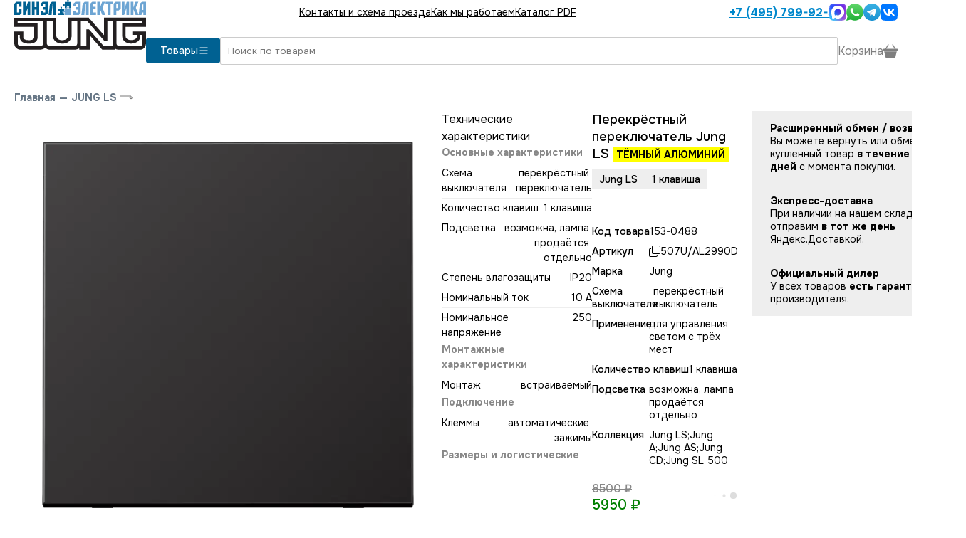

--- FILE ---
content_type: text/html; charset=utf-8
request_url: https://www.jung2.ru/shop_507u_al2990d_jung.html
body_size: 16199
content:
<!DOCTYPE html><html lang="en"><head><meta charSet="utf-8" data-next-head=""/><link rel="icon" href="https://www.jung2.ru/p/svg/jung-icon.svg" type="image/svg+xml" sizes="any" data-next-head=""/><meta name="viewport" content="width=device-width, initial-scale=1" data-next-head=""/><link rel="preload" href="https://www.jung2.ru/p/svg/jung-logo.svg" as="image" data-next-head=""/><title data-next-head="">507U/AL2990D Одноклавишный перекрёстный переключатель Jung LS (Тёмный алюминий)</title><meta name="keywords" content="Jung LS,Выключатели Jung LS,перекрёстные выключатели Jung LS,выключатели для управления светом с трёх и более мест" data-next-head=""/><meta name="description" content="Одноклавишный перекрёстный переключатель Jung LS артикул 507U/AL2990D (цвет Тёмный алюминий) для управления светом с трёх и более мест. Устанавливается между проходными выключателями. Покупайте выключатели Jung LS у официального дилера со склада в Москве или с доставкой по России. Работаем с 2007 года. Склад и шоурум в Москве в 7 минутах от метро Сокол." data-next-head=""/><link rel="canonical" href="/shop_507u_al2990d_jung.html" data-next-head=""/><link rel="preload" href="/_next/static/media/c1f853e4758089a8-s.p.woff2" as="font" type="font/woff2" crossorigin="anonymous" data-next-font="size-adjust"/><link rel="preload" href="/_next/static/media/48e2044251ef3125-s.p.woff2" as="font" type="font/woff2" crossorigin="anonymous" data-next-font="size-adjust"/><link rel="preload" href="/_next/static/css/3f3b183bfc707485.css" as="style"/><link rel="stylesheet" href="/_next/static/css/3f3b183bfc707485.css" data-n-g=""/><link rel="preload" href="/_next/static/css/badaaf3b004ae6ea.css" as="style"/><link rel="stylesheet" href="/_next/static/css/badaaf3b004ae6ea.css" data-n-p=""/><noscript data-n-css=""></noscript><script defer="" nomodule="" src="/_next/static/chunks/polyfills-42372ed130431b0a.js"></script><script src="/_next/static/chunks/webpack-9b7881f3d255d561.js" defer=""></script><script src="/_next/static/chunks/framework-97862ef36bc4065f.js" defer=""></script><script src="/_next/static/chunks/main-37921d377b5b53b6.js" defer=""></script><script src="/_next/static/chunks/pages/_app-c9b31b77dec3cfa1.js" defer=""></script><script src="/_next/static/chunks/7621-89d33a9d18e7873e.js" defer=""></script><script src="/_next/static/chunks/9150-a888b7bdd6288b26.js" defer=""></script><script src="/_next/static/chunks/6457-9be9e74ed18d4107.js" defer=""></script><script src="/_next/static/chunks/3718-e6a3789aa7391ad4.js" defer=""></script><script src="/_next/static/chunks/7581-85959ff6674d957b.js" defer=""></script><script src="/_next/static/chunks/2799-1f136e78bdc485c7.js" defer=""></script><script src="/_next/static/chunks/pages/shop/%5B...url%5D-41e156b98eaa3c84.js" defer=""></script><script src="/_next/static/WRnnF6kUpLXWewWdQFf_9/_buildManifest.js" defer=""></script><script src="/_next/static/WRnnF6kUpLXWewWdQFf_9/_ssgManifest.js" defer=""></script><style id="__jsx-3974824573">:root{--main-font:'Onest', 'Onest Fallback'}</style></head><body><script type="text/javascript">
        (function(m,e,t,r,i,k,a){m[i] = m[i] || function () { (m[i].a = m[i].a || []).push(arguments) };
        m[i].l=1*new Date();
        for (var j = 0; j < document.scripts.length; j++) {if (document.scripts[j].src === r) { return; }}
       k=e.createElement(t),a=e.getElementsByTagName(t)[0],k.async=1,k.src=r,a.parentNode.insertBefore(k,a)})
        (window, document, "script", "https://mc.yandex.ru/metrika/tag.js", "ym");
  
        ym(20466787, "init", {
          clickmap:true,
        trackLinks:true,
        accurateTrackBounce:true,
        webvisor:true,
        ecommerce:"dataLayer"
       });
       window.dataLayer = window.dataLayer || [];
       </script><noscript><div><img src="https://mc.yandex.ru/watch/20466787" style="position:absolute;left:-9999px" alt=""/></div></noscript><div id="__next"><div class="main"><div class="aw WerkelHeader_mobile__6SQKI"><div class="WerkelHeader_line__HboEM"><a class="Logo_logo__v_L7K undefined" href="/"><img alt="jung официальный дилер" width="185" height="70" decoding="async" data-nimg="1" class="Logo_img__bnT81" style="color:transparent" src="https://www.jung2.ru/p/svg/jung-logo.svg"/></a><button class="WerkelHeader_menu__sXolQ"><img src="/p/svg/list.svg"/></button></div><div id="header-menu-dropdown" class="WerkelHeader_dropdown__aAQC9" style="height:0"><div class="py-[20px]"><a href="/contacts.html">Контакты и схема проезда</a><a href="/kak_mi_rabotaem.html">Как мы работаем</a><a href="/download.html">Каталог PDF</a><a class="WerkelHeader_phone__F2tqx" href="tel:+74957999253"><img src="/p/svg/phone.svg" class="svg-white"/> <!-- -->+7 (495) 799-92-53</a><div class="Messenges_bigMessengers__eq8ez"><div class="Messenges_hours__pzdX_">пн-пт: 10:00-20:00<br/>сб-вс: 11:00-18:00</div><a href="https://max.ru/u/f9LHodD0cOIa9fHPrsL_imM4V54cYj5l5s1gcURyRtRsEkiVPTlT2hzN8ls" target="_blank"><img src="https://www.jung2.ru/p/svg/max.svg" alt="Написать в MAX" height="52"/></a><a href="https://wa.me/74957873221" target="_blank"><img src="https://www.jung2.ru/p/svg/whatsapp3.svg" alt="Написать в Whatsapp" height="52"/></a><a href="https://t.me/sinelelectric" target="_blank"><img src="https://www.jung2.ru/p/svg/telegram_colored.svg" alt="Написать в Telegram" height="48"/></a><a href="https://vk.me/sinel_electrica" target="_blank"><img src="https://www.jung2.ru/p/svg/vk_colored.svg" alt="Написать в VK" height="48"/></a></div></div></div><div class="WerkelHeader_border__d4kzw"></div></div><div class="aw flex flex-row items-center gap-[20px] WerkelHeader_desktop__NNqHV" id="site-header"><a class="Logo_logo__v_L7K undefined" href="/"><img alt="jung официальный дилер" width="185" height="70" decoding="async" data-nimg="1" class="Logo_img__bnT81" style="color:transparent" src="https://www.jung2.ru/p/svg/jung-logo.svg"/></a><div class="flex-grow"><div class="WerkelHeader_top__mxp7t"><div class="WerkelHeader_menu__sXolQ"><a href="/contacts.html">Контакты и схема проезда</a><a href="/kak_mi_rabotaem.html">Как мы работаем</a><a href="/download.html">Каталог PDF</a></div><div class="WerkelHeader_right__HwTmE"><a class="WerkelHeader_phone__F2tqx" href="tel:+74957999253">+7 (495) 799-92-53</a><div class="Messenges_messengers__DFply"><a href="https://max.ru/u/f9LHodD0cOIa9fHPrsL_imM4V54cYj5l5s1gcURyRtRsEkiVPTlT2hzN8ls" target="_blank"><img src="https://www.jung2.ru/p/svg/max.svg" alt="Написать в MAX" width="24" height="24"/></a><a href="https://wa.me/74957873221" target="_blank"><img src="https://www.jung2.ru/p/svg/whatsapp3.svg" alt="Написать в Whatsapp" width="24" height="24"/></a><a href="https://t.me/sinelelectric" target="_blank"><img src="https://www.jung2.ru/p/svg/telegram_colored.svg" alt="Написать в Telegram" width="24" height="24"/></a><a href="https://vk.me/sinel_electrica" target="_blank"><img src="https://www.jung2.ru/p/svg/vk_colored.svg" alt="Написать в VK" width="24" height="24"/></a></div></div></div><div class="WerkelHeader_main__OhFVT"><div class="WerkelHeader_left__MgTuR"><button class="WerkelHeader_catalog__F_RDW">Товары <img src="/p/svg/list.svg" width="16" height="16"/></button></div><div class="WerkelHeader_right__HwTmE"><input autofocus="" class="WerkelHeader_search__oLhII" name="search" type="text" placeholder="Поиск по товарам" autoComplete="false" value=""/><div class="WerkelHeader_basket__Aari7"><div>Корзина <img alt="Каталог" loading="lazy" width="20" height="20" decoding="async" data-nimg="1" src="/p/svg/basket3-fill.svg"/></div></div></div></div></div></div><div class="content"><div class="GoodPage2_main__rzVh9 aw" itemscope="" itemType="http://schema.org/Product"><div class="Path_main___eezl"><a href="/">Главная</a><span>—</span><a href="/shop_jung_ls.html">JUNG LS</a><img src="/p/svg/enter.svg"/></div><meta itemProp="name" content="Одноклавишный перекрёстный переключатель Jung LS (Тёмный алюминий)"/><div class="GoodPage2_first__38Tua"><div class=" flex flex-col gap-[40px]"><div class="Photos2_main__ONwRj"><div class="Photos2_image__IAKpo" style="cursor:pointer"><img itemProp="image" src="https://www.jung2.ru/img/b17/f06/0a6/6eaf943a2c8376ffbb6856a/800x800.webp"/></div></div><div style="position:relative;width:100%"><div style="max-height:500px;overflow:hidden;position:relative;transition:max-height 0.3s ease;line-height:1.5;white-space:pre-wrap;word-wrap:break-word"><div class="GoodPage2_useNewFormLeft__etw2h border-t border-t-gray-300"><div class="py-[20px]">Технические характеристики</div><div class="Techs2_main__FO4FV"><a name="tech"></a><div class="Techs2_tech__Wmox9"><div><div class="Techs2_title__euK_V">Основные характеристики</div><div class="Techs2_line__kths0"><div>Схема выключателя</div><div>перекрёстный переключатель</div></div><div class="Techs2_line__kths0"><div>Количество клавиш</div><div>1 клавиша</div></div><div class="Techs2_line__kths0"><div>Подсветка</div><div> возможна, лампа продаётся отдельно</div></div><div class="Techs2_line__kths0"><div>Степень влагозащиты</div><div> IP20</div></div><div class="Techs2_line__kths0"><div>Номинальный ток</div><div> 10 А</div></div><div class="Techs2_line__kths0"><div>Номинальное напряжение</div><div> 250</div></div></div><div><div class="Techs2_title__euK_V">Монтажные характеристики</div><div class="Techs2_line__kths0"><div>Монтаж</div><div> встраиваемый</div></div></div><div><div class="Techs2_title__euK_V">Подключение</div><div class="Techs2_line__kths0"><div>Клеммы</div><div> автоматические зажимы</div></div></div><div><div class="Techs2_title__euK_V">Размеры и логистические параметры</div><div class="Techs2_line__kths0"><div>Масса брутто</div><div>50 гр</div></div></div><div><div class="Techs2_title__euK_V">Прочее</div><div class="Techs2_line__kths0"><div>Комплектация механизма</div><div>Механизм без лицевой панели/клавиши и без рамки</div></div><div class="Techs2_line__kths0"><div>Коллеция электроустановчных изделий</div><div>Jung LS;Jung A;Jung AS;Jung CD;Jung SL 500</div></div></div></div></div></div></div></div></div><div class="flex flex-col gap-[20px]"><div class="flex flex-row"><div class="GoodPage2_right__pv6o2"><div class="GoodPage2_smart_title__AP6v_"><h1>Перекрёстный переключатель Jung LS<!-- --> <span>ТЁМНЫЙ АЛЮМИНИЙ</span></h1><div class="SmartParameters_params__czlcZ SmartParameters_normal__pfK1F"><div class="SmartParameters_line__pm_Qs"><div class="SmartParameters_value__7OHH_">Jung LS</div></div><div class="SmartParameters_value__7OHH_">1 клавиша</div></div></div><div class="GoodPage2_table__1XRtV"><div class="GoodPage2_code__JKWje"><div>Код товара</div><div>153-0488</div></div><div class="GoodPage2_code__JKWje"><div>Артикул</div><div class="GoodPage2_copy__DYIAZ"><img src="/p/svg/copy.svg"/><span itemProp="model">507U/AL2990D</span></div></div><div class="GoodPage2_code__JKWje"><div>Марка</div><div itemProp="brand">Jung</div></div><div class="GoodPage2_code__JKWje"><div>Схема выключателя</div><div>перекрёстный выключатель</div></div><div class="GoodPage2_code__JKWje"><div>Применение</div><div>для управления светом с трёх мест</div></div><div class="GoodPage2_code__JKWje"><div>Количество клавиш</div><div>1 клавиша</div></div><div class="GoodPage2_code__JKWje"><div>Подсветка</div><div> возможна, лампа продаётся отдельно</div></div><div class="GoodPage2_code__JKWje"><div>Коллекция</div><div> Jung LS;Jung A;Jung AS;Jung CD;Jung SL 500</div></div></div><div class="GoodPage2_buy__2Ns3S" itemProp="offers" itemscope="" itemType="http://schema.org/Offer"><meta itemProp="price" content="5950"/><meta itemProp="priceCurrency" content="RUB"/><div class="Price_main__s8akj GoodPage2_price__xyygA Price_red__Dz76V"><div class="Price_old_price__jdRfq">8500<!-- --> ₽</div>5950<!-- --> ₽</div><div class="OnStock_main___0zXi"><div class="OnStock_time__joJjy"><span style="display:inherit"><span style="background-color:#ddd;width:9px;height:9px;margin:2px;border-radius:100%;display:inline-block;animation:react-spinners-PulseLoader-pulse 0.75s 0.12s infinite cubic-bezier(0.2, 0.68, 0.18, 1.08);animation-fill-mode:both"></span><span style="background-color:#ddd;width:9px;height:9px;margin:2px;border-radius:100%;display:inline-block;animation:react-spinners-PulseLoader-pulse 0.75s 0.24s infinite cubic-bezier(0.2, 0.68, 0.18, 1.08);animation-fill-mode:both"></span><span style="background-color:#ddd;width:9px;height:9px;margin:2px;border-radius:100%;display:inline-block;animation:react-spinners-PulseLoader-pulse 0.75s 0.36s infinite cubic-bezier(0.2, 0.68, 0.18, 1.08);animation-fill-mode:both"></span></span></div></div></div><div class="GoodPage2_button__ukBAn"><button disabled="" class="BuyButton2_button__WK5EU BuyButton2_fw__i0gHD BuyButton2_mw___CbF1"><img src="/p/svg/basket2-fill.svg" alt="В корзину"/></button></div><div itemProp="description" class="GoodPage2_side__f5QpA">Для управления светом <b>с 3-х и более мест</b>. Устанавливается между проходными переключателями.<br>Автозажимы облегчают монтаж и обеспечивают более надежное крепление проводов.</div></div><div class="OutBest_main__NF2TA"><div class="OutBest_block__XZAEa undefined"><div class="OutBest_title__vpqWB">Расширенный обмен / возврат</div><div>Вы можете вернуть или обменять купленный товар <b>в течение 60 дней</b> с момента покупки.</div></div><div class="OutBest_block__XZAEa undefined"><div class="OutBest_title__vpqWB">Экспресс-доставка</div><div>При наличии на нашем складе, отправим <b>в тот же день</b> Яндекс.Доставкой.</div></div><div class="OutBest_block__XZAEa undefined"><div class="OutBest_title__vpqWB">Официальный дилер</div><div>У всех товаров <b>есть гарантия</b> производителя.</div></div></div></div></div></div></div><div class="aw"><div class="Linked_main__duRne"><a name="linked"></a></div></div><div class="GoodPage2_tabs__jzUnb aw  GoodPage2_useNewFormOld__MfuHw"><div class="GoodPage2_block__22MgD" style="height:52px"><button class="GoodPage2_caption__ANykL">Технические характеристики<img src="/p/svg/caret-down.svg"/></button><div class="GoodPage2_content__qCqNT"><div class="Techs2_main__FO4FV"><a name="tech"></a><div class="Techs2_tech__Wmox9"><div><div class="Techs2_title__euK_V">Основные характеристики</div><div class="Techs2_line__kths0"><div>Схема выключателя</div><div>перекрёстный переключатель</div></div><div class="Techs2_line__kths0"><div>Количество клавиш</div><div>1 клавиша</div></div><div class="Techs2_line__kths0"><div>Подсветка</div><div> возможна, лампа продаётся отдельно</div></div><div class="Techs2_line__kths0"><div>Степень влагозащиты</div><div> IP20</div></div><div class="Techs2_line__kths0"><div>Номинальный ток</div><div> 10 А</div></div><div class="Techs2_line__kths0"><div>Номинальное напряжение</div><div> 250</div></div></div><div><div class="Techs2_title__euK_V">Монтажные характеристики</div><div class="Techs2_line__kths0"><div>Монтаж</div><div> встраиваемый</div></div></div><div><div class="Techs2_title__euK_V">Подключение</div><div class="Techs2_line__kths0"><div>Клеммы</div><div> автоматические зажимы</div></div></div><div><div class="Techs2_title__euK_V">Размеры и логистические параметры</div><div class="Techs2_line__kths0"><div>Масса брутто</div><div>50 гр</div></div></div><div><div class="Techs2_title__euK_V">Прочее</div><div class="Techs2_line__kths0"><div>Комплектация механизма</div><div>Механизм без лицевой панели/клавиши и без рамки</div></div><div class="Techs2_line__kths0"><div>Коллеция электроустановчных изделий</div><div>Jung LS;Jung A;Jung AS;Jung CD;Jung SL 500</div></div></div></div></div></div></div></div><div class="awf pb-[60px]"><div class="Linked_main__duRne"><a name="linked"></a><div><div class="Linked_header__yTmtj">Этот товар состоит из следующих компонентов</div><div class="GoodsList3_list__LySKe"><div class="HoverCard_good__iG_ux hover-card no-select"><div class="HoverCard_vendor__aCbLS"></div><div class="HoverCard_top__ofoHV">арт. <!-- -->AL2990D<!-- --> <img src="/p/svg/copy.svg"/></div><a class="HoverCard_image__uJcwV" tabindex="-1" href="/shop_svet_klavisha_odinarnaya_perekidnaya_jung_al2990d.html"><img alt="Клавиша одинарная перекидная Jung" loading="lazy" width="800" height="800" decoding="async" data-nimg="1" style="color:transparent;object-fit:contain" srcSet="/_next/image?url=https%3A%2F%2Fwww.jung2.ru%2Fimg%2F9cc%2F484%2Fe70%2F18000b9baeb07ddd87df272%2F300x400.webp&amp;w=828&amp;q=75 1x, /_next/image?url=https%3A%2F%2Fwww.jung2.ru%2Fimg%2F9cc%2F484%2Fe70%2F18000b9baeb07ddd87df272%2F300x400.webp&amp;w=1920&amp;q=75 2x" src="/_next/image?url=https%3A%2F%2Fwww.jung2.ru%2Fimg%2F9cc%2F484%2Fe70%2F18000b9baeb07ddd87df272%2F300x400.webp&amp;w=1920&amp;q=75"/></a><div class="HoverCard_bottom__1JSwd"><a class="HoverCard_title__RegPE" tabindex="-1" href="/shop_svet_klavisha_odinarnaya_perekidnaya_jung_al2990d.html">Клавиша одинарная перекидная Jung</a><div class="HoverCard_middle___OPrf"><div class="Price_main__s8akj HoverCard_price__LbKFC">3816<!-- --> ₽</div><div class="OnStock_main___0zXi"><div class="OnStock_time__joJjy"><span style="display:inherit"><span style="background-color:#ddd;width:9px;height:9px;margin:2px;border-radius:100%;display:inline-block;animation:react-spinners-PulseLoader-pulse 0.75s 0.12s infinite cubic-bezier(0.2, 0.68, 0.18, 1.08);animation-fill-mode:both"></span><span style="background-color:#ddd;width:9px;height:9px;margin:2px;border-radius:100%;display:inline-block;animation:react-spinners-PulseLoader-pulse 0.75s 0.24s infinite cubic-bezier(0.2, 0.68, 0.18, 1.08);animation-fill-mode:both"></span><span style="background-color:#ddd;width:9px;height:9px;margin:2px;border-radius:100%;display:inline-block;animation:react-spinners-PulseLoader-pulse 0.75s 0.36s infinite cubic-bezier(0.2, 0.68, 0.18, 1.08);animation-fill-mode:both"></span></span></div></div></div><div class="HoverCard_buy__VkErW"><button disabled="" class="BuyButton2_button__WK5EU BuyButton2_fw__i0gHD"><img src="/p/svg/basket2-fill.svg" alt="В корзину"/> В корзину</button></div></div></div><div class="HoverCard_good__iG_ux hover-card no-select"><div class="HoverCard_vendor__aCbLS"></div><div class="HoverCard_top__ofoHV">арт. <!-- -->507U<!-- --> <img src="/p/svg/copy.svg"/></div><a class="HoverCard_image__uJcwV" tabindex="-1" href="/shop_jung_507u.html"><img alt="Одноклавишный перекрёстный переключатель без клавиши с возможностью подсветки" loading="lazy" width="800" height="800" decoding="async" data-nimg="1" style="color:transparent;object-fit:contain" srcSet="/_next/image?url=https%3A%2F%2Fwww.jung2.ru%2Fimg%2Fc19%2Fac8%2F96c%2F7cbbc946e398987cdbff4b1%2F300x400.webp&amp;w=828&amp;q=75 1x, /_next/image?url=https%3A%2F%2Fwww.jung2.ru%2Fimg%2Fc19%2Fac8%2F96c%2F7cbbc946e398987cdbff4b1%2F300x400.webp&amp;w=1920&amp;q=75 2x" src="/_next/image?url=https%3A%2F%2Fwww.jung2.ru%2Fimg%2Fc19%2Fac8%2F96c%2F7cbbc946e398987cdbff4b1%2F300x400.webp&amp;w=1920&amp;q=75"/></a><div class="HoverCard_bottom__1JSwd"><a class="HoverCard_title__RegPE" tabindex="-1" href="/shop_jung_507u.html">Одноклавишный перекрёстный переключатель без клавиши с возможностью подсветки</a><div class="HoverCard_middle___OPrf"><div class="Price_main__s8akj HoverCard_price__LbKFC">2134<!-- --> ₽</div><div class="OnStock_main___0zXi"><div class="OnStock_time__joJjy"><span style="display:inherit"><span style="background-color:#ddd;width:9px;height:9px;margin:2px;border-radius:100%;display:inline-block;animation:react-spinners-PulseLoader-pulse 0.75s 0.12s infinite cubic-bezier(0.2, 0.68, 0.18, 1.08);animation-fill-mode:both"></span><span style="background-color:#ddd;width:9px;height:9px;margin:2px;border-radius:100%;display:inline-block;animation:react-spinners-PulseLoader-pulse 0.75s 0.24s infinite cubic-bezier(0.2, 0.68, 0.18, 1.08);animation-fill-mode:both"></span><span style="background-color:#ddd;width:9px;height:9px;margin:2px;border-radius:100%;display:inline-block;animation:react-spinners-PulseLoader-pulse 0.75s 0.36s infinite cubic-bezier(0.2, 0.68, 0.18, 1.08);animation-fill-mode:both"></span></span></div></div></div><div class="HoverCard_buy__VkErW"><button disabled="" class="BuyButton2_button__WK5EU BuyButton2_fw__i0gHD"><img src="/p/svg/basket2-fill.svg" alt="В корзину"/> В корзину</button></div></div></div></div></div><div><div class="Linked_header__yTmtj">Другие выключатели в этом цвете</div><div class="GoodsList3_list__LySKe"><div class="HoverCard_good__iG_ux hover-card no-select"><div class="HoverCard_vendor__aCbLS"></div><a class="HoverCard_image__uJcwV" tabindex="-1" href="/shop_501u_al2990d_jung.html"><img alt="Одноклавишный выключатель (Тёмный алюминий)" loading="lazy" width="800" height="800" decoding="async" data-nimg="1" style="color:transparent;object-fit:contain" srcSet="/_next/image?url=https%3A%2F%2Fwww.jung2.ru%2Fimg%2F51e%2F751%2F921%2Fd074b55ef31a95c47b5d60c%2F300x400.webp&amp;w=828&amp;q=75 1x, /_next/image?url=https%3A%2F%2Fwww.jung2.ru%2Fimg%2F51e%2F751%2F921%2Fd074b55ef31a95c47b5d60c%2F300x400.webp&amp;w=1920&amp;q=75 2x" src="/_next/image?url=https%3A%2F%2Fwww.jung2.ru%2Fimg%2F51e%2F751%2F921%2Fd074b55ef31a95c47b5d60c%2F300x400.webp&amp;w=1920&amp;q=75"/></a><div class="HoverCard_bottom__1JSwd"><a class="HoverCard_smart_title__W72nP" tabindex="-1" href="/shop_501u_al2990d_jung.html"><div>Выключатель</div><div class="HoverCard_model__3JLZz">ТЁМНЫЙ АЛЮМИНИЙ</div><div class="SmartParameters_params__czlcZ SmartParameters_small__RllVj"><div class="SmartParameters_line__pm_Qs"><div class="SmartParameters_value__7OHH_">Jung LS</div></div><div class="SmartParameters_value__7OHH_">1 клавиша</div></div></a><div class="HoverCard_middle___OPrf"><div class="Price_main__s8akj HoverCard_price__LbKFC Price_red__Dz76V"><div class="Price_old_price__jdRfq">6701<!-- --> ₽</div>4690<!-- --> ₽</div><div class="OnStock_main___0zXi"><div class="OnStock_time__joJjy"><span style="display:inherit"><span style="background-color:#ddd;width:9px;height:9px;margin:2px;border-radius:100%;display:inline-block;animation:react-spinners-PulseLoader-pulse 0.75s 0.12s infinite cubic-bezier(0.2, 0.68, 0.18, 1.08);animation-fill-mode:both"></span><span style="background-color:#ddd;width:9px;height:9px;margin:2px;border-radius:100%;display:inline-block;animation:react-spinners-PulseLoader-pulse 0.75s 0.24s infinite cubic-bezier(0.2, 0.68, 0.18, 1.08);animation-fill-mode:both"></span><span style="background-color:#ddd;width:9px;height:9px;margin:2px;border-radius:100%;display:inline-block;animation:react-spinners-PulseLoader-pulse 0.75s 0.36s infinite cubic-bezier(0.2, 0.68, 0.18, 1.08);animation-fill-mode:both"></span></span></div></div></div><div class="HoverCard_buy__VkErW"><button disabled="" class="BuyButton2_button__WK5EU BuyButton2_fw__i0gHD"><img src="/p/svg/basket2-fill.svg" alt="В корзину"/> В корзину</button></div></div></div><div class="HoverCard_good__iG_ux hover-card no-select"><div class="HoverCard_vendor__aCbLS"></div><a class="HoverCard_image__uJcwV" tabindex="-1" href="/shop_506u_al2990d_jung.html"><img alt="Одноклавишный переключатель (Тёмный алюминий)" loading="lazy" width="800" height="800" decoding="async" data-nimg="1" style="color:transparent;object-fit:contain" srcSet="/_next/image?url=https%3A%2F%2Fwww.jung2.ru%2Fimg%2F2f2%2F83d%2Fc43%2F8793febd3abffd66268b59e%2F300x400.webp&amp;w=828&amp;q=75 1x, /_next/image?url=https%3A%2F%2Fwww.jung2.ru%2Fimg%2F2f2%2F83d%2Fc43%2F8793febd3abffd66268b59e%2F300x400.webp&amp;w=1920&amp;q=75 2x" src="/_next/image?url=https%3A%2F%2Fwww.jung2.ru%2Fimg%2F2f2%2F83d%2Fc43%2F8793febd3abffd66268b59e%2F300x400.webp&amp;w=1920&amp;q=75"/></a><div class="HoverCard_bottom__1JSwd"><a class="HoverCard_smart_title__W72nP" tabindex="-1" href="/shop_506u_al2990d_jung.html"><div>Переключатель</div><div class="HoverCard_model__3JLZz">ТЁМНЫЙ АЛЮМИНИЙ</div><div class="SmartParameters_params__czlcZ SmartParameters_small__RllVj"><div class="SmartParameters_line__pm_Qs"><div class="SmartParameters_value__7OHH_">Jung LS</div></div><div class="SmartParameters_value__7OHH_">1 клавиша</div></div></a><div class="HoverCard_middle___OPrf"><div class="Price_main__s8akj HoverCard_price__LbKFC Price_red__Dz76V"><div class="Price_old_price__jdRfq">7025<!-- --> ₽</div>4917<!-- --> ₽</div><div class="OnStock_main___0zXi"><div class="OnStock_time__joJjy"><span style="display:inherit"><span style="background-color:#ddd;width:9px;height:9px;margin:2px;border-radius:100%;display:inline-block;animation:react-spinners-PulseLoader-pulse 0.75s 0.12s infinite cubic-bezier(0.2, 0.68, 0.18, 1.08);animation-fill-mode:both"></span><span style="background-color:#ddd;width:9px;height:9px;margin:2px;border-radius:100%;display:inline-block;animation:react-spinners-PulseLoader-pulse 0.75s 0.24s infinite cubic-bezier(0.2, 0.68, 0.18, 1.08);animation-fill-mode:both"></span><span style="background-color:#ddd;width:9px;height:9px;margin:2px;border-radius:100%;display:inline-block;animation:react-spinners-PulseLoader-pulse 0.75s 0.36s infinite cubic-bezier(0.2, 0.68, 0.18, 1.08);animation-fill-mode:both"></span></span></div></div></div><div class="HoverCard_buy__VkErW"><button disabled="" class="BuyButton2_button__WK5EU BuyButton2_fw__i0gHD"><img src="/p/svg/basket2-fill.svg" alt="В корзину"/> В корзину</button></div></div></div><div class="HoverCard_good__iG_ux hover-card no-select"><div class="HoverCard_vendor__aCbLS"></div><a class="HoverCard_image__uJcwV" tabindex="-1" href="/shop_502u_al2990d_jung.html"><img alt="Двухполюсный выключатель (Тёмный алюминий)" loading="lazy" width="800" height="800" decoding="async" data-nimg="1" style="color:transparent;object-fit:contain" srcSet="/_next/image?url=https%3A%2F%2Fwww.jung2.ru%2Fimg%2F9b8%2F6b9%2Fcf6%2F5fd3d5aff084c98afccdd06%2F300x400.webp&amp;w=828&amp;q=75 1x, /_next/image?url=https%3A%2F%2Fwww.jung2.ru%2Fimg%2F9b8%2F6b9%2Fcf6%2F5fd3d5aff084c98afccdd06%2F300x400.webp&amp;w=1920&amp;q=75 2x" src="/_next/image?url=https%3A%2F%2Fwww.jung2.ru%2Fimg%2F9b8%2F6b9%2Fcf6%2F5fd3d5aff084c98afccdd06%2F300x400.webp&amp;w=1920&amp;q=75"/></a><div class="HoverCard_bottom__1JSwd"><a class="HoverCard_title__RegPE" tabindex="-1" href="/shop_502u_al2990d_jung.html">Двухполюсный выключатель (Тёмный алюминий)</a><div class="HoverCard_middle___OPrf"><div class="Price_main__s8akj HoverCard_price__LbKFC Price_red__Dz76V"><div class="Price_old_price__jdRfq">10999<!-- --> ₽</div>7699<!-- --> ₽</div><div class="OnStock_main___0zXi"><div class="OnStock_time__joJjy"><span style="display:inherit"><span style="background-color:#ddd;width:9px;height:9px;margin:2px;border-radius:100%;display:inline-block;animation:react-spinners-PulseLoader-pulse 0.75s 0.12s infinite cubic-bezier(0.2, 0.68, 0.18, 1.08);animation-fill-mode:both"></span><span style="background-color:#ddd;width:9px;height:9px;margin:2px;border-radius:100%;display:inline-block;animation:react-spinners-PulseLoader-pulse 0.75s 0.24s infinite cubic-bezier(0.2, 0.68, 0.18, 1.08);animation-fill-mode:both"></span><span style="background-color:#ddd;width:9px;height:9px;margin:2px;border-radius:100%;display:inline-block;animation:react-spinners-PulseLoader-pulse 0.75s 0.36s infinite cubic-bezier(0.2, 0.68, 0.18, 1.08);animation-fill-mode:both"></span></span></div></div></div><div class="HoverCard_buy__VkErW"><button disabled="" class="BuyButton2_button__WK5EU BuyButton2_fw__i0gHD"><img src="/p/svg/basket2-fill.svg" alt="В корзину"/> В корзину</button></div></div></div><div class="HoverCard_good__iG_ux hover-card no-select"><div class="HoverCard_vendor__aCbLS"></div><a class="HoverCard_image__uJcwV" tabindex="-1" href="/shop_503u_al2990d_jung.html"><img alt="Трёхполюсный выключатель 16A (Тёмный алюминий)" loading="lazy" width="800" height="800" decoding="async" data-nimg="1" style="color:transparent;object-fit:contain" srcSet="/_next/image?url=https%3A%2F%2Fwww.jung2.ru%2Fimg%2Fe2f%2F5b3%2Fa3e%2Fb18e519348077e962270c4c%2F300x400.webp&amp;w=828&amp;q=75 1x, /_next/image?url=https%3A%2F%2Fwww.jung2.ru%2Fimg%2Fe2f%2F5b3%2Fa3e%2Fb18e519348077e962270c4c%2F300x400.webp&amp;w=1920&amp;q=75 2x" src="/_next/image?url=https%3A%2F%2Fwww.jung2.ru%2Fimg%2Fe2f%2F5b3%2Fa3e%2Fb18e519348077e962270c4c%2F300x400.webp&amp;w=1920&amp;q=75"/></a><div class="HoverCard_bottom__1JSwd"><a class="HoverCard_title__RegPE" tabindex="-1" href="/shop_503u_al2990d_jung.html">Трёхполюсный выключатель 16A (Тёмный алюминий)</a><div class="HoverCard_middle___OPrf"><div class="Price_main__s8akj HoverCard_price__LbKFC Price_red__Dz76V"><div class="Price_old_price__jdRfq">16655<!-- --> ₽</div>11658<!-- --> ₽</div><div class="OnStock_main___0zXi"><div class="OnStock_time__joJjy"><span style="display:inherit"><span style="background-color:#ddd;width:9px;height:9px;margin:2px;border-radius:100%;display:inline-block;animation:react-spinners-PulseLoader-pulse 0.75s 0.12s infinite cubic-bezier(0.2, 0.68, 0.18, 1.08);animation-fill-mode:both"></span><span style="background-color:#ddd;width:9px;height:9px;margin:2px;border-radius:100%;display:inline-block;animation:react-spinners-PulseLoader-pulse 0.75s 0.24s infinite cubic-bezier(0.2, 0.68, 0.18, 1.08);animation-fill-mode:both"></span><span style="background-color:#ddd;width:9px;height:9px;margin:2px;border-radius:100%;display:inline-block;animation:react-spinners-PulseLoader-pulse 0.75s 0.36s infinite cubic-bezier(0.2, 0.68, 0.18, 1.08);animation-fill-mode:both"></span></span></div></div></div><div class="HoverCard_buy__VkErW"><button disabled="" class="BuyButton2_button__WK5EU BuyButton2_fw__i0gHD"><img src="/p/svg/basket2-fill.svg" alt="В корзину"/> В корзину</button></div></div></div><div class="HoverCard_good__iG_ux hover-card no-select"><div class="HoverCard_vendor__aCbLS"></div><a class="HoverCard_image__uJcwV" tabindex="-1" href="/shop_50120u_al2990d_jung.html"><img alt="Одноклавишный выключатель 20A (Тёмный алюминий)" loading="lazy" width="800" height="800" decoding="async" data-nimg="1" style="color:transparent;object-fit:contain" srcSet="/_next/image?url=https%3A%2F%2Fwww.jung2.ru%2Fimg%2F9b8%2F6b9%2Fcf6%2F5fd3d5aff084c98afccdd06%2F300x400.webp&amp;w=828&amp;q=75 1x, /_next/image?url=https%3A%2F%2Fwww.jung2.ru%2Fimg%2F9b8%2F6b9%2Fcf6%2F5fd3d5aff084c98afccdd06%2F300x400.webp&amp;w=1920&amp;q=75 2x" src="/_next/image?url=https%3A%2F%2Fwww.jung2.ru%2Fimg%2F9b8%2F6b9%2Fcf6%2F5fd3d5aff084c98afccdd06%2F300x400.webp&amp;w=1920&amp;q=75"/></a><div class="HoverCard_bottom__1JSwd"><a class="HoverCard_smart_title__W72nP" tabindex="-1" href="/shop_50120u_al2990d_jung.html"><div>Выключатель</div><div class="HoverCard_model__3JLZz">ТЁМНЫЙ АЛЮМИНИЙ</div><div class="SmartParameters_params__czlcZ SmartParameters_small__RllVj"><div class="SmartParameters_line__pm_Qs"><div class="SmartParameters_value__7OHH_">Jung LS</div></div><div class="SmartParameters_value__7OHH_">1 клавиша</div></div></a><div class="HoverCard_middle___OPrf"><div class="Price_main__s8akj HoverCard_price__LbKFC Price_red__Dz76V"><div class="Price_old_price__jdRfq">12486<!-- --> ₽</div>8739<!-- --> ₽</div><div class="OnStock_main___0zXi"><div class="OnStock_time__joJjy"><span style="display:inherit"><span style="background-color:#ddd;width:9px;height:9px;margin:2px;border-radius:100%;display:inline-block;animation:react-spinners-PulseLoader-pulse 0.75s 0.12s infinite cubic-bezier(0.2, 0.68, 0.18, 1.08);animation-fill-mode:both"></span><span style="background-color:#ddd;width:9px;height:9px;margin:2px;border-radius:100%;display:inline-block;animation:react-spinners-PulseLoader-pulse 0.75s 0.24s infinite cubic-bezier(0.2, 0.68, 0.18, 1.08);animation-fill-mode:both"></span><span style="background-color:#ddd;width:9px;height:9px;margin:2px;border-radius:100%;display:inline-block;animation:react-spinners-PulseLoader-pulse 0.75s 0.36s infinite cubic-bezier(0.2, 0.68, 0.18, 1.08);animation-fill-mode:both"></span></span></div></div></div><div class="HoverCard_buy__VkErW"><button disabled="" class="BuyButton2_button__WK5EU BuyButton2_fw__i0gHD"><img src="/p/svg/basket2-fill.svg" alt="В корзину"/> В корзину</button></div></div></div><div class="HoverCard_good__iG_ux hover-card no-select"><div class="HoverCard_vendor__aCbLS"></div><a class="HoverCard_image__uJcwV" tabindex="-1" href="/shop_50620u_al2990d_jung.html"><img alt="Одноклавишный переключатель 20A (Тёмный алюминий)" loading="lazy" width="800" height="800" decoding="async" data-nimg="1" style="color:transparent;object-fit:contain" srcSet="/_next/image?url=https%3A%2F%2Fwww.jung2.ru%2Fimg%2F864%2F35d%2F4f4%2F6f586066c3bf67c1df4082d%2F300x400.webp&amp;w=828&amp;q=75 1x, /_next/image?url=https%3A%2F%2Fwww.jung2.ru%2Fimg%2F864%2F35d%2F4f4%2F6f586066c3bf67c1df4082d%2F300x400.webp&amp;w=1920&amp;q=75 2x" src="/_next/image?url=https%3A%2F%2Fwww.jung2.ru%2Fimg%2F864%2F35d%2F4f4%2F6f586066c3bf67c1df4082d%2F300x400.webp&amp;w=1920&amp;q=75"/></a><div class="HoverCard_bottom__1JSwd"><a class="HoverCard_smart_title__W72nP" tabindex="-1" href="/shop_50620u_al2990d_jung.html"><div>Переключатель</div><div class="HoverCard_model__3JLZz">ТЁМНЫЙ АЛЮМИНИЙ</div><div class="SmartParameters_params__czlcZ SmartParameters_small__RllVj"><div class="SmartParameters_line__pm_Qs"><div class="SmartParameters_value__7OHH_">Jung LS</div></div><div class="SmartParameters_value__7OHH_">1 клавиша</div></div></a><div class="HoverCard_middle___OPrf"><div class="Price_main__s8akj HoverCard_price__LbKFC Price_red__Dz76V"><div class="Price_old_price__jdRfq">11498<!-- --> ₽</div>8048<!-- --> ₽</div><div class="OnStock_main___0zXi"><div class="OnStock_time__joJjy"><span style="display:inherit"><span style="background-color:#ddd;width:9px;height:9px;margin:2px;border-radius:100%;display:inline-block;animation:react-spinners-PulseLoader-pulse 0.75s 0.12s infinite cubic-bezier(0.2, 0.68, 0.18, 1.08);animation-fill-mode:both"></span><span style="background-color:#ddd;width:9px;height:9px;margin:2px;border-radius:100%;display:inline-block;animation:react-spinners-PulseLoader-pulse 0.75s 0.24s infinite cubic-bezier(0.2, 0.68, 0.18, 1.08);animation-fill-mode:both"></span><span style="background-color:#ddd;width:9px;height:9px;margin:2px;border-radius:100%;display:inline-block;animation:react-spinners-PulseLoader-pulse 0.75s 0.36s infinite cubic-bezier(0.2, 0.68, 0.18, 1.08);animation-fill-mode:both"></span></span></div></div></div><div class="HoverCard_buy__VkErW"><button disabled="" class="BuyButton2_button__WK5EU BuyButton2_fw__i0gHD"><img src="/p/svg/basket2-fill.svg" alt="В корзину"/> В корзину</button></div></div></div><div class="HoverCard_good__iG_ux hover-card no-select"><div class="HoverCard_vendor__aCbLS"></div><a class="HoverCard_image__uJcwV" tabindex="-1" href="/shop_50720u_al2990d_jung.html"><img alt="Одноклавишный перекрёстный переключатель 20A (Тёмный алюминий)" loading="lazy" width="800" height="800" decoding="async" data-nimg="1" style="color:transparent;object-fit:contain" srcSet="/_next/image?url=https%3A%2F%2Fwww.jung2.ru%2Fimg%2F115%2F254%2Fbd3%2Ff6b6bf276019be41c0ed54f%2F300x400.webp&amp;w=828&amp;q=75 1x, /_next/image?url=https%3A%2F%2Fwww.jung2.ru%2Fimg%2F115%2F254%2Fbd3%2Ff6b6bf276019be41c0ed54f%2F300x400.webp&amp;w=1920&amp;q=75 2x" src="/_next/image?url=https%3A%2F%2Fwww.jung2.ru%2Fimg%2F115%2F254%2Fbd3%2Ff6b6bf276019be41c0ed54f%2F300x400.webp&amp;w=1920&amp;q=75"/></a><div class="HoverCard_bottom__1JSwd"><a class="HoverCard_smart_title__W72nP" tabindex="-1" href="/shop_50720u_al2990d_jung.html"><div>Перекрёстный переключатель</div><div class="HoverCard_model__3JLZz">ТЁМНЫЙ АЛЮМИНИЙ</div><div class="SmartParameters_params__czlcZ SmartParameters_small__RllVj"><div class="SmartParameters_line__pm_Qs"><div class="SmartParameters_value__7OHH_">Jung LS</div></div><div class="SmartParameters_value__7OHH_">1 клавиша</div></div></a><div class="HoverCard_middle___OPrf"><div class="Price_main__s8akj HoverCard_price__LbKFC Price_red__Dz76V"><div class="Price_old_price__jdRfq">14696<!-- --> ₽</div>10287<!-- --> ₽</div><div class="OnStock_main___0zXi"><div class="OnStock_time__joJjy"><span style="display:inherit"><span style="background-color:#ddd;width:9px;height:9px;margin:2px;border-radius:100%;display:inline-block;animation:react-spinners-PulseLoader-pulse 0.75s 0.12s infinite cubic-bezier(0.2, 0.68, 0.18, 1.08);animation-fill-mode:both"></span><span style="background-color:#ddd;width:9px;height:9px;margin:2px;border-radius:100%;display:inline-block;animation:react-spinners-PulseLoader-pulse 0.75s 0.24s infinite cubic-bezier(0.2, 0.68, 0.18, 1.08);animation-fill-mode:both"></span><span style="background-color:#ddd;width:9px;height:9px;margin:2px;border-radius:100%;display:inline-block;animation:react-spinners-PulseLoader-pulse 0.75s 0.36s infinite cubic-bezier(0.2, 0.68, 0.18, 1.08);animation-fill-mode:both"></span></span></div></div></div><div class="HoverCard_buy__VkErW"><button disabled="" class="BuyButton2_button__WK5EU BuyButton2_fw__i0gHD"><img src="/p/svg/basket2-fill.svg" alt="В корзину"/> В корзину</button></div></div></div><div class="HoverCard_good__iG_ux hover-card no-select"><div class="HoverCard_vendor__aCbLS"></div><a class="HoverCard_image__uJcwV" tabindex="-1" href="/shop_505u_al2995d_jung.html"><img alt="Двухклавишный выключатель (Тёмный алюминий)" loading="lazy" width="800" height="800" decoding="async" data-nimg="1" style="color:transparent;object-fit:contain" srcSet="/_next/image?url=https%3A%2F%2Fwww.jung2.ru%2Fimg%2Fc3b%2F067%2F6ad%2F78af52591c66fc2509984a2%2F300x400.webp&amp;w=828&amp;q=75 1x, /_next/image?url=https%3A%2F%2Fwww.jung2.ru%2Fimg%2Fc3b%2F067%2F6ad%2F78af52591c66fc2509984a2%2F300x400.webp&amp;w=1920&amp;q=75 2x" src="/_next/image?url=https%3A%2F%2Fwww.jung2.ru%2Fimg%2Fc3b%2F067%2F6ad%2F78af52591c66fc2509984a2%2F300x400.webp&amp;w=1920&amp;q=75"/></a><div class="HoverCard_bottom__1JSwd"><a class="HoverCard_smart_title__W72nP" tabindex="-1" href="/shop_505u_al2995d_jung.html"><div>Выключатель</div><div class="HoverCard_model__3JLZz">ТЁМНЫЙ АЛЮМИНИЙ</div><div class="SmartParameters_params__czlcZ SmartParameters_small__RllVj"><div class="SmartParameters_line__pm_Qs"><div class="SmartParameters_value__7OHH_">Jung LS</div></div><div class="SmartParameters_value__7OHH_">2 клавиши</div></div></a><div class="HoverCard_middle___OPrf"><div class="Price_main__s8akj HoverCard_price__LbKFC Price_red__Dz76V"><div class="Price_old_price__jdRfq">8656<!-- --> ₽</div>6059<!-- --> ₽</div><div class="OnStock_main___0zXi"><div class="OnStock_time__joJjy"><span style="display:inherit"><span style="background-color:#ddd;width:9px;height:9px;margin:2px;border-radius:100%;display:inline-block;animation:react-spinners-PulseLoader-pulse 0.75s 0.12s infinite cubic-bezier(0.2, 0.68, 0.18, 1.08);animation-fill-mode:both"></span><span style="background-color:#ddd;width:9px;height:9px;margin:2px;border-radius:100%;display:inline-block;animation:react-spinners-PulseLoader-pulse 0.75s 0.24s infinite cubic-bezier(0.2, 0.68, 0.18, 1.08);animation-fill-mode:both"></span><span style="background-color:#ddd;width:9px;height:9px;margin:2px;border-radius:100%;display:inline-block;animation:react-spinners-PulseLoader-pulse 0.75s 0.36s infinite cubic-bezier(0.2, 0.68, 0.18, 1.08);animation-fill-mode:both"></span></span></div></div></div><div class="HoverCard_buy__VkErW"><button disabled="" class="BuyButton2_button__WK5EU BuyButton2_fw__i0gHD"><img src="/p/svg/basket2-fill.svg" alt="В корзину"/> В корзину</button></div></div></div><div class="HoverCard_good__iG_ux hover-card no-select"><div class="HoverCard_vendor__aCbLS"></div><a class="HoverCard_image__uJcwV" tabindex="-1" href="/shop_509u_al2995d_jung.html"><img alt="Двухклавишный переключатель (Тёмный алюминий)" loading="lazy" width="800" height="800" decoding="async" data-nimg="1" style="color:transparent;object-fit:contain" srcSet="/_next/image?url=https%3A%2F%2Fwww.jung2.ru%2Fimg%2Ff61%2F63f%2F154%2Fb15f31a268903463cf31f62%2F300x400.webp&amp;w=828&amp;q=75 1x, /_next/image?url=https%3A%2F%2Fwww.jung2.ru%2Fimg%2Ff61%2F63f%2F154%2Fb15f31a268903463cf31f62%2F300x400.webp&amp;w=1920&amp;q=75 2x" src="/_next/image?url=https%3A%2F%2Fwww.jung2.ru%2Fimg%2Ff61%2F63f%2F154%2Fb15f31a268903463cf31f62%2F300x400.webp&amp;w=1920&amp;q=75"/></a><div class="HoverCard_bottom__1JSwd"><a class="HoverCard_smart_title__W72nP" tabindex="-1" href="/shop_509u_al2995d_jung.html"><div>Переключатель</div><div class="HoverCard_model__3JLZz">ТЁМНЫЙ АЛЮМИНИЙ</div><div class="SmartParameters_params__czlcZ SmartParameters_small__RllVj"><div class="SmartParameters_line__pm_Qs"><div class="SmartParameters_value__7OHH_">Jung LS</div></div><div class="SmartParameters_value__7OHH_">2 клавиши</div></div></a><div class="HoverCard_middle___OPrf"><div class="Price_main__s8akj HoverCard_price__LbKFC Price_red__Dz76V"><div class="Price_old_price__jdRfq">11567<!-- --> ₽</div>8096<!-- --> ₽</div><div class="OnStock_main___0zXi"><div class="OnStock_time__joJjy"><span style="display:inherit"><span style="background-color:#ddd;width:9px;height:9px;margin:2px;border-radius:100%;display:inline-block;animation:react-spinners-PulseLoader-pulse 0.75s 0.12s infinite cubic-bezier(0.2, 0.68, 0.18, 1.08);animation-fill-mode:both"></span><span style="background-color:#ddd;width:9px;height:9px;margin:2px;border-radius:100%;display:inline-block;animation:react-spinners-PulseLoader-pulse 0.75s 0.24s infinite cubic-bezier(0.2, 0.68, 0.18, 1.08);animation-fill-mode:both"></span><span style="background-color:#ddd;width:9px;height:9px;margin:2px;border-radius:100%;display:inline-block;animation:react-spinners-PulseLoader-pulse 0.75s 0.36s infinite cubic-bezier(0.2, 0.68, 0.18, 1.08);animation-fill-mode:both"></span></span></div></div></div><div class="HoverCard_buy__VkErW"><button disabled="" class="BuyButton2_button__WK5EU BuyButton2_fw__i0gHD"><img src="/p/svg/basket2-fill.svg" alt="В корзину"/> В корзину</button></div></div></div><div class="HoverCard_good__iG_ux hover-card no-select"><div class="HoverCard_vendor__aCbLS"></div><a class="HoverCard_image__uJcwV" tabindex="-1" href="/shop_501u_90_al2990ko5d_jung.html"><img alt="Одноклавишный выключатель с подсветкой (Тёмный алюминий)" loading="lazy" width="800" height="800" decoding="async" data-nimg="1" style="color:transparent;object-fit:contain" srcSet="/_next/image?url=https%3A%2F%2Fwww.jung2.ru%2Fimg%2F3ad%2F9cf%2Fb5b%2Fb335e0b5896c7ad98a8a6b6%2F300x400.webp&amp;w=828&amp;q=75 1x, /_next/image?url=https%3A%2F%2Fwww.jung2.ru%2Fimg%2F3ad%2F9cf%2Fb5b%2Fb335e0b5896c7ad98a8a6b6%2F300x400.webp&amp;w=1920&amp;q=75 2x" src="/_next/image?url=https%3A%2F%2Fwww.jung2.ru%2Fimg%2F3ad%2F9cf%2Fb5b%2Fb335e0b5896c7ad98a8a6b6%2F300x400.webp&amp;w=1920&amp;q=75"/></a><div class="HoverCard_bottom__1JSwd"><a class="HoverCard_smart_title__W72nP" tabindex="-1" href="/shop_501u_90_al2990ko5d_jung.html"><div>Выключатель</div><div class="HoverCard_model__3JLZz">ТЁМНЫЙ АЛЮМИНИЙ</div><div class="SmartParameters_params__czlcZ SmartParameters_small__RllVj"><div class="SmartParameters_line__pm_Qs"><div class="SmartParameters_value__7OHH_">Jung LS</div></div><div class="SmartParameters_value__7OHH_">1 клавиша</div><div class="SmartParameters_value__7OHH_">Подсветка</div></div></a><div class="HoverCard_middle___OPrf"><div class="Price_main__s8akj HoverCard_price__LbKFC Price_red__Dz76V"><div class="Price_old_price__jdRfq">8038<!-- --> ₽</div>5626<!-- --> ₽</div><div class="OnStock_main___0zXi"><div class="OnStock_time__joJjy"><span style="display:inherit"><span style="background-color:#ddd;width:9px;height:9px;margin:2px;border-radius:100%;display:inline-block;animation:react-spinners-PulseLoader-pulse 0.75s 0.12s infinite cubic-bezier(0.2, 0.68, 0.18, 1.08);animation-fill-mode:both"></span><span style="background-color:#ddd;width:9px;height:9px;margin:2px;border-radius:100%;display:inline-block;animation:react-spinners-PulseLoader-pulse 0.75s 0.24s infinite cubic-bezier(0.2, 0.68, 0.18, 1.08);animation-fill-mode:both"></span><span style="background-color:#ddd;width:9px;height:9px;margin:2px;border-radius:100%;display:inline-block;animation:react-spinners-PulseLoader-pulse 0.75s 0.36s infinite cubic-bezier(0.2, 0.68, 0.18, 1.08);animation-fill-mode:both"></span></span></div></div></div><div class="HoverCard_buy__VkErW"><button disabled="" class="BuyButton2_button__WK5EU BuyButton2_fw__i0gHD"><img src="/p/svg/basket2-fill.svg" alt="В корзину"/> В корзину</button></div></div></div><div class="HoverCard_good__iG_ux hover-card no-select"><div class="HoverCard_vendor__aCbLS"></div><a class="HoverCard_image__uJcwV" tabindex="-1" href="/shop_506u_90_al2990ko5d_jung.html"><img alt="Одноклавишный переключатель с подсветкой (Тёмный алюминий)" loading="lazy" width="800" height="800" decoding="async" data-nimg="1" style="color:transparent;object-fit:contain" srcSet="/_next/image?url=https%3A%2F%2Fwww.jung2.ru%2Fimg%2Fee2%2F303%2Fb78%2Fed77aba1b6a0ce8e880e7d4%2F300x400.webp&amp;w=828&amp;q=75 1x, /_next/image?url=https%3A%2F%2Fwww.jung2.ru%2Fimg%2Fee2%2F303%2Fb78%2Fed77aba1b6a0ce8e880e7d4%2F300x400.webp&amp;w=1920&amp;q=75 2x" src="/_next/image?url=https%3A%2F%2Fwww.jung2.ru%2Fimg%2Fee2%2F303%2Fb78%2Fed77aba1b6a0ce8e880e7d4%2F300x400.webp&amp;w=1920&amp;q=75"/></a><div class="HoverCard_bottom__1JSwd"><a class="HoverCard_smart_title__W72nP" tabindex="-1" href="/shop_506u_90_al2990ko5d_jung.html"><div>Переключатель</div><div class="HoverCard_model__3JLZz">ТЁМНЫЙ АЛЮМИНИЙ</div><div class="SmartParameters_params__czlcZ SmartParameters_small__RllVj"><div class="SmartParameters_line__pm_Qs"><div class="SmartParameters_value__7OHH_">Jung LS</div></div><div class="SmartParameters_value__7OHH_">1 клавиша</div><div class="SmartParameters_value__7OHH_">Подсветка</div></div></a><div class="HoverCard_middle___OPrf"><div class="Price_main__s8akj HoverCard_price__LbKFC Price_red__Dz76V"><div class="Price_old_price__jdRfq">8362<!-- --> ₽</div>5853<!-- --> ₽</div><div class="OnStock_main___0zXi"><div class="OnStock_time__joJjy"><span style="display:inherit"><span style="background-color:#ddd;width:9px;height:9px;margin:2px;border-radius:100%;display:inline-block;animation:react-spinners-PulseLoader-pulse 0.75s 0.12s infinite cubic-bezier(0.2, 0.68, 0.18, 1.08);animation-fill-mode:both"></span><span style="background-color:#ddd;width:9px;height:9px;margin:2px;border-radius:100%;display:inline-block;animation:react-spinners-PulseLoader-pulse 0.75s 0.24s infinite cubic-bezier(0.2, 0.68, 0.18, 1.08);animation-fill-mode:both"></span><span style="background-color:#ddd;width:9px;height:9px;margin:2px;border-radius:100%;display:inline-block;animation:react-spinners-PulseLoader-pulse 0.75s 0.36s infinite cubic-bezier(0.2, 0.68, 0.18, 1.08);animation-fill-mode:both"></span></span></div></div></div><div class="HoverCard_buy__VkErW"><button disabled="" class="BuyButton2_button__WK5EU BuyButton2_fw__i0gHD"><img src="/p/svg/basket2-fill.svg" alt="В корзину"/> В корзину</button></div></div></div><div class="HoverCard_good__iG_ux hover-card no-select"><div class="HoverCard_vendor__aCbLS"></div><a class="HoverCard_image__uJcwV" tabindex="-1" href="/shop_507u_90_al2990ko5d_jung.html"><img alt="Одноклавишный перекрёстный переключатель с подсветкой (Тёмный алюминий)" loading="lazy" width="800" height="800" decoding="async" data-nimg="1" style="color:transparent;object-fit:contain" srcSet="/_next/image?url=https%3A%2F%2Fwww.jung2.ru%2Fimg%2F15c%2F02c%2F3e1%2Fd2f25ec853fcd768a7efb3e%2F300x400.webp&amp;w=828&amp;q=75 1x, /_next/image?url=https%3A%2F%2Fwww.jung2.ru%2Fimg%2F15c%2F02c%2F3e1%2Fd2f25ec853fcd768a7efb3e%2F300x400.webp&amp;w=1920&amp;q=75 2x" src="/_next/image?url=https%3A%2F%2Fwww.jung2.ru%2Fimg%2F15c%2F02c%2F3e1%2Fd2f25ec853fcd768a7efb3e%2F300x400.webp&amp;w=1920&amp;q=75"/></a><div class="HoverCard_bottom__1JSwd"><a class="HoverCard_smart_title__W72nP" tabindex="-1" href="/shop_507u_90_al2990ko5d_jung.html"><div>Перекрёстный переключатель</div><div class="HoverCard_model__3JLZz">ТЁМНЫЙ АЛЮМИНИЙ</div><div class="SmartParameters_params__czlcZ SmartParameters_small__RllVj"><div class="SmartParameters_line__pm_Qs"><div class="SmartParameters_value__7OHH_">Jung LS</div></div><div class="SmartParameters_value__7OHH_">1 клавиша</div><div class="SmartParameters_value__7OHH_">Подсветка</div></div></a><div class="HoverCard_middle___OPrf"><div class="Price_main__s8akj HoverCard_price__LbKFC Price_red__Dz76V"><div class="Price_old_price__jdRfq">9837<!-- --> ₽</div>6886<!-- --> ₽</div><div class="OnStock_main___0zXi"><div class="OnStock_time__joJjy"><span style="display:inherit"><span style="background-color:#ddd;width:9px;height:9px;margin:2px;border-radius:100%;display:inline-block;animation:react-spinners-PulseLoader-pulse 0.75s 0.12s infinite cubic-bezier(0.2, 0.68, 0.18, 1.08);animation-fill-mode:both"></span><span style="background-color:#ddd;width:9px;height:9px;margin:2px;border-radius:100%;display:inline-block;animation:react-spinners-PulseLoader-pulse 0.75s 0.24s infinite cubic-bezier(0.2, 0.68, 0.18, 1.08);animation-fill-mode:both"></span><span style="background-color:#ddd;width:9px;height:9px;margin:2px;border-radius:100%;display:inline-block;animation:react-spinners-PulseLoader-pulse 0.75s 0.36s infinite cubic-bezier(0.2, 0.68, 0.18, 1.08);animation-fill-mode:both"></span></span></div></div></div><div class="HoverCard_buy__VkErW"><button disabled="" class="BuyButton2_button__WK5EU BuyButton2_fw__i0gHD"><img src="/p/svg/basket2-fill.svg" alt="В корзину"/> В корзину</button></div></div></div><div class="HoverCard_good__iG_ux hover-card no-select"><div class="HoverCard_vendor__aCbLS"></div><a class="HoverCard_image__uJcwV" tabindex="-1" href="/shop_505kou5_al2995ko5d_jung.html"><img alt="Двухклавишный выключатель с подсветкой с нейтралью (Тёмный алюминий)" loading="lazy" width="800" height="800" decoding="async" data-nimg="1" style="color:transparent;object-fit:contain" srcSet="/_next/image?url=https%3A%2F%2Fwww.jung2.ru%2Fimg%2Ffc3%2F826%2F9b1%2Fafc8e24b65146e8029743d9%2F300x400.webp&amp;w=828&amp;q=75 1x, /_next/image?url=https%3A%2F%2Fwww.jung2.ru%2Fimg%2Ffc3%2F826%2F9b1%2Fafc8e24b65146e8029743d9%2F300x400.webp&amp;w=1920&amp;q=75 2x" src="/_next/image?url=https%3A%2F%2Fwww.jung2.ru%2Fimg%2Ffc3%2F826%2F9b1%2Fafc8e24b65146e8029743d9%2F300x400.webp&amp;w=1920&amp;q=75"/></a><div class="HoverCard_bottom__1JSwd"><a class="HoverCard_smart_title__W72nP" tabindex="-1" href="/shop_505kou5_al2995ko5d_jung.html"><div>Выключатель</div><div class="HoverCard_model__3JLZz">ТЁМНЫЙ АЛЮМИНИЙ</div><div class="SmartParameters_params__czlcZ SmartParameters_small__RllVj"><div class="SmartParameters_line__pm_Qs"><div class="SmartParameters_value__7OHH_">Jung LS</div></div><div class="SmartParameters_value__7OHH_">2 клавиши</div><div class="SmartParameters_value__7OHH_">Подсветка</div><div class="SmartParameters_value__7OHH_">L+N</div></div></a><div class="HoverCard_middle___OPrf"><div class="Price_main__s8akj HoverCard_price__LbKFC Price_red__Dz76V"><div class="Price_old_price__jdRfq">17367<!-- --> ₽</div>12157<!-- --> ₽</div><div class="OnStock_main___0zXi"><div class="OnStock_time__joJjy"><span style="display:inherit"><span style="background-color:#ddd;width:9px;height:9px;margin:2px;border-radius:100%;display:inline-block;animation:react-spinners-PulseLoader-pulse 0.75s 0.12s infinite cubic-bezier(0.2, 0.68, 0.18, 1.08);animation-fill-mode:both"></span><span style="background-color:#ddd;width:9px;height:9px;margin:2px;border-radius:100%;display:inline-block;animation:react-spinners-PulseLoader-pulse 0.75s 0.24s infinite cubic-bezier(0.2, 0.68, 0.18, 1.08);animation-fill-mode:both"></span><span style="background-color:#ddd;width:9px;height:9px;margin:2px;border-radius:100%;display:inline-block;animation:react-spinners-PulseLoader-pulse 0.75s 0.36s infinite cubic-bezier(0.2, 0.68, 0.18, 1.08);animation-fill-mode:both"></span></span></div></div></div><div class="HoverCard_buy__VkErW"><button disabled="" class="BuyButton2_button__WK5EU BuyButton2_fw__i0gHD"><img src="/p/svg/basket2-fill.svg" alt="В корзину"/> В корзину</button></div></div></div><div class="HoverCard_good__iG_ux hover-card no-select"><div class="HoverCard_vendor__aCbLS"></div><a class="HoverCard_image__uJcwV" tabindex="-1" href="/shop_505u5_al2995ko5d_jung.html"><img alt="Двухклавишный выключатель с подсветкой (Тёмный алюминий)" loading="lazy" width="800" height="800" decoding="async" data-nimg="1" style="color:transparent;object-fit:contain" srcSet="/_next/image?url=https%3A%2F%2Fwww.jung2.ru%2Fimg%2F3f9%2F195%2Fc0d%2Fd9a7c7c70810e3d733e05dd%2F300x400.webp&amp;w=828&amp;q=75 1x, /_next/image?url=https%3A%2F%2Fwww.jung2.ru%2Fimg%2F3f9%2F195%2Fc0d%2Fd9a7c7c70810e3d733e05dd%2F300x400.webp&amp;w=1920&amp;q=75 2x" src="/_next/image?url=https%3A%2F%2Fwww.jung2.ru%2Fimg%2F3f9%2F195%2Fc0d%2Fd9a7c7c70810e3d733e05dd%2F300x400.webp&amp;w=1920&amp;q=75"/></a><div class="HoverCard_bottom__1JSwd"><a class="HoverCard_smart_title__W72nP" tabindex="-1" href="/shop_505u5_al2995ko5d_jung.html"><div>Выключатель</div><div class="HoverCard_model__3JLZz">ТЁМНЫЙ АЛЮМИНИЙ</div><div class="SmartParameters_params__czlcZ SmartParameters_small__RllVj"><div class="SmartParameters_line__pm_Qs"><div class="SmartParameters_value__7OHH_">Jung LS</div></div><div class="SmartParameters_value__7OHH_">2 клавиши</div><div class="SmartParameters_value__7OHH_">Подсветка</div></div></a><div class="HoverCard_middle___OPrf"><div class="Price_main__s8akj HoverCard_price__LbKFC Price_red__Dz76V"><div class="Price_old_price__jdRfq">13686<!-- --> ₽</div>9580<!-- --> ₽</div><div class="OnStock_main___0zXi"><div class="OnStock_time__joJjy"><span style="display:inherit"><span style="background-color:#ddd;width:9px;height:9px;margin:2px;border-radius:100%;display:inline-block;animation:react-spinners-PulseLoader-pulse 0.75s 0.12s infinite cubic-bezier(0.2, 0.68, 0.18, 1.08);animation-fill-mode:both"></span><span style="background-color:#ddd;width:9px;height:9px;margin:2px;border-radius:100%;display:inline-block;animation:react-spinners-PulseLoader-pulse 0.75s 0.24s infinite cubic-bezier(0.2, 0.68, 0.18, 1.08);animation-fill-mode:both"></span><span style="background-color:#ddd;width:9px;height:9px;margin:2px;border-radius:100%;display:inline-block;animation:react-spinners-PulseLoader-pulse 0.75s 0.36s infinite cubic-bezier(0.2, 0.68, 0.18, 1.08);animation-fill-mode:both"></span></span></div></div></div><div class="HoverCard_buy__VkErW"><button disabled="" class="BuyButton2_button__WK5EU BuyButton2_fw__i0gHD"><img src="/p/svg/basket2-fill.svg" alt="В корзину"/> В корзину</button></div></div></div><div class="HoverCard_good__iG_ux hover-card no-select"><div class="HoverCard_vendor__aCbLS"></div><a class="HoverCard_image__uJcwV" tabindex="-1" href="/shop_50120kou_al2990ko5d_jung.html"><img alt="Одноклавишный выключатель с индикацией с нейтралью 20A (Тёмный алюминий)" loading="lazy" width="800" height="800" decoding="async" data-nimg="1" style="color:transparent;object-fit:contain" srcSet="/_next/image?url=https%3A%2F%2Fwww.jung2.ru%2Fimg%2Fc52%2Fe32%2F572%2F2cb2713a8883b0e66899bbb%2F300x400.webp&amp;w=828&amp;q=75 1x, /_next/image?url=https%3A%2F%2Fwww.jung2.ru%2Fimg%2Fc52%2Fe32%2F572%2F2cb2713a8883b0e66899bbb%2F300x400.webp&amp;w=1920&amp;q=75 2x" src="/_next/image?url=https%3A%2F%2Fwww.jung2.ru%2Fimg%2Fc52%2Fe32%2F572%2F2cb2713a8883b0e66899bbb%2F300x400.webp&amp;w=1920&amp;q=75"/></a><div class="HoverCard_bottom__1JSwd"><a class="HoverCard_smart_title__W72nP" tabindex="-1" href="/shop_50120kou_al2990ko5d_jung.html"><div>Выключатель</div><div class="HoverCard_model__3JLZz">ТЁМНЫЙ АЛЮМИНИЙ</div><div class="SmartParameters_params__czlcZ SmartParameters_small__RllVj"><div class="SmartParameters_line__pm_Qs"><div class="SmartParameters_value__7OHH_">Jung LS</div></div><div class="SmartParameters_value__7OHH_">1 клавиша</div><div class="SmartParameters_value__7OHH_">Индикация</div><div class="SmartParameters_value__7OHH_">L+N</div></div></a><div class="HoverCard_middle___OPrf"><div class="Price_main__s8akj HoverCard_price__LbKFC Price_red__Dz76V"><div class="Price_old_price__jdRfq">17692<!-- --> ₽</div>12385<!-- --> ₽</div><div class="OnStock_main___0zXi"><div class="OnStock_time__joJjy"><span style="display:inherit"><span style="background-color:#ddd;width:9px;height:9px;margin:2px;border-radius:100%;display:inline-block;animation:react-spinners-PulseLoader-pulse 0.75s 0.12s infinite cubic-bezier(0.2, 0.68, 0.18, 1.08);animation-fill-mode:both"></span><span style="background-color:#ddd;width:9px;height:9px;margin:2px;border-radius:100%;display:inline-block;animation:react-spinners-PulseLoader-pulse 0.75s 0.24s infinite cubic-bezier(0.2, 0.68, 0.18, 1.08);animation-fill-mode:both"></span><span style="background-color:#ddd;width:9px;height:9px;margin:2px;border-radius:100%;display:inline-block;animation:react-spinners-PulseLoader-pulse 0.75s 0.36s infinite cubic-bezier(0.2, 0.68, 0.18, 1.08);animation-fill-mode:both"></span></span></div></div></div><div class="HoverCard_buy__VkErW"><button disabled="" class="BuyButton2_button__WK5EU BuyButton2_fw__i0gHD"><img src="/p/svg/basket2-fill.svg" alt="В корзину"/> В корзину</button></div></div></div><div class="HoverCard_good__iG_ux hover-card no-select"><div class="HoverCard_vendor__aCbLS"></div><a class="HoverCard_image__uJcwV" tabindex="-1" href="/shop_506kou_al2990ko5d_jung.html"><img alt="Одноклавишный переключатель с индикацией с нейтралью (Тёмный алюминий)" loading="lazy" width="800" height="800" decoding="async" data-nimg="1" style="color:transparent;object-fit:contain" srcSet="/_next/image?url=https%3A%2F%2Fwww.jung2.ru%2Fimg%2Fc52%2Fe32%2F572%2F2cb2713a8883b0e66899bbb%2F300x400.webp&amp;w=828&amp;q=75 1x, /_next/image?url=https%3A%2F%2Fwww.jung2.ru%2Fimg%2Fc52%2Fe32%2F572%2F2cb2713a8883b0e66899bbb%2F300x400.webp&amp;w=1920&amp;q=75 2x" src="/_next/image?url=https%3A%2F%2Fwww.jung2.ru%2Fimg%2Fc52%2Fe32%2F572%2F2cb2713a8883b0e66899bbb%2F300x400.webp&amp;w=1920&amp;q=75"/></a><div class="HoverCard_bottom__1JSwd"><a class="HoverCard_smart_title__W72nP" tabindex="-1" href="/shop_506kou_al2990ko5d_jung.html"><div>Переключатель</div><div class="HoverCard_model__3JLZz">ТЁМНЫЙ АЛЮМИНИЙ</div><div class="SmartParameters_params__czlcZ SmartParameters_small__RllVj"><div class="SmartParameters_line__pm_Qs"><div class="SmartParameters_value__7OHH_">Jung LS</div></div><div class="SmartParameters_value__7OHH_">1 клавиша</div><div class="SmartParameters_value__7OHH_">Индикация</div><div class="SmartParameters_value__7OHH_">L+N</div></div></a><div class="HoverCard_middle___OPrf"><div class="Price_main__s8akj HoverCard_price__LbKFC Price_red__Dz76V"><div class="Price_old_price__jdRfq">9709<!-- --> ₽</div>6796<!-- --> ₽</div><div class="OnStock_main___0zXi"><div class="OnStock_time__joJjy"><span style="display:inherit"><span style="background-color:#ddd;width:9px;height:9px;margin:2px;border-radius:100%;display:inline-block;animation:react-spinners-PulseLoader-pulse 0.75s 0.12s infinite cubic-bezier(0.2, 0.68, 0.18, 1.08);animation-fill-mode:both"></span><span style="background-color:#ddd;width:9px;height:9px;margin:2px;border-radius:100%;display:inline-block;animation:react-spinners-PulseLoader-pulse 0.75s 0.24s infinite cubic-bezier(0.2, 0.68, 0.18, 1.08);animation-fill-mode:both"></span><span style="background-color:#ddd;width:9px;height:9px;margin:2px;border-radius:100%;display:inline-block;animation:react-spinners-PulseLoader-pulse 0.75s 0.36s infinite cubic-bezier(0.2, 0.68, 0.18, 1.08);animation-fill-mode:both"></span></span></div></div></div><div class="HoverCard_buy__VkErW"><button disabled="" class="BuyButton2_button__WK5EU BuyButton2_fw__i0gHD"><img src="/p/svg/basket2-fill.svg" alt="В корзину"/> В корзину</button></div></div></div><div class="HoverCard_good__iG_ux hover-card no-select"><div class="HoverCard_vendor__aCbLS"></div><a class="HoverCard_image__uJcwV" tabindex="-1" href="/shop_50620kou_al2990ko5d_jung.html"><img alt="Одноклавишный переключатель с индикацией с нейтралью 20A (Тёмный алюминий)" loading="lazy" width="800" height="800" decoding="async" data-nimg="1" style="color:transparent;object-fit:contain" srcSet="/_next/image?url=https%3A%2F%2Fwww.jung2.ru%2Fimg%2F67e%2Ffc9%2F002%2Fc53e144262e1b691558c196%2F300x400.webp&amp;w=828&amp;q=75 1x, /_next/image?url=https%3A%2F%2Fwww.jung2.ru%2Fimg%2F67e%2Ffc9%2F002%2Fc53e144262e1b691558c196%2F300x400.webp&amp;w=1920&amp;q=75 2x" src="/_next/image?url=https%3A%2F%2Fwww.jung2.ru%2Fimg%2F67e%2Ffc9%2F002%2Fc53e144262e1b691558c196%2F300x400.webp&amp;w=1920&amp;q=75"/></a><div class="HoverCard_bottom__1JSwd"><a class="HoverCard_smart_title__W72nP" tabindex="-1" href="/shop_50620kou_al2990ko5d_jung.html"><div>Переключатель</div><div class="HoverCard_model__3JLZz">ТЁМНЫЙ АЛЮМИНИЙ</div><div class="SmartParameters_params__czlcZ SmartParameters_small__RllVj"><div class="SmartParameters_line__pm_Qs"><div class="SmartParameters_value__7OHH_">Jung LS</div></div><div class="SmartParameters_value__7OHH_">1 клавиша</div><div class="SmartParameters_value__7OHH_">Индикация</div><div class="SmartParameters_value__7OHH_">L+N</div></div></a><div class="HoverCard_middle___OPrf"><div class="Price_main__s8akj HoverCard_price__LbKFC Price_red__Dz76V"><div class="Price_old_price__jdRfq">16646<!-- --> ₽</div>11652<!-- --> ₽</div><div class="OnStock_main___0zXi"><div class="OnStock_time__joJjy"><span style="display:inherit"><span style="background-color:#ddd;width:9px;height:9px;margin:2px;border-radius:100%;display:inline-block;animation:react-spinners-PulseLoader-pulse 0.75s 0.12s infinite cubic-bezier(0.2, 0.68, 0.18, 1.08);animation-fill-mode:both"></span><span style="background-color:#ddd;width:9px;height:9px;margin:2px;border-radius:100%;display:inline-block;animation:react-spinners-PulseLoader-pulse 0.75s 0.24s infinite cubic-bezier(0.2, 0.68, 0.18, 1.08);animation-fill-mode:both"></span><span style="background-color:#ddd;width:9px;height:9px;margin:2px;border-radius:100%;display:inline-block;animation:react-spinners-PulseLoader-pulse 0.75s 0.36s infinite cubic-bezier(0.2, 0.68, 0.18, 1.08);animation-fill-mode:both"></span></span></div></div></div><div class="HoverCard_buy__VkErW"><button disabled="" class="BuyButton2_button__WK5EU BuyButton2_fw__i0gHD"><img src="/p/svg/basket2-fill.svg" alt="В корзину"/> В корзину</button></div></div></div><div class="HoverCard_good__iG_ux hover-card no-select"><div class="HoverCard_vendor__aCbLS"></div><a class="HoverCard_image__uJcwV" tabindex="-1" href="/shop_506tu_al2990d_jung.html"><img alt="Одноклавишный переключатель с самовозвратом (Тёмный алюминий)" loading="lazy" width="800" height="800" decoding="async" data-nimg="1" style="color:transparent;object-fit:contain" srcSet="/_next/image?url=https%3A%2F%2Fwww.jung2.ru%2Fimg%2F9b8%2F6b9%2Fcf6%2F5fd3d5aff084c98afccdd06%2F300x400.webp&amp;w=828&amp;q=75 1x, /_next/image?url=https%3A%2F%2Fwww.jung2.ru%2Fimg%2F9b8%2F6b9%2Fcf6%2F5fd3d5aff084c98afccdd06%2F300x400.webp&amp;w=1920&amp;q=75 2x" src="/_next/image?url=https%3A%2F%2Fwww.jung2.ru%2Fimg%2F9b8%2F6b9%2Fcf6%2F5fd3d5aff084c98afccdd06%2F300x400.webp&amp;w=1920&amp;q=75"/></a><div class="HoverCard_bottom__1JSwd"><a class="HoverCard_smart_title__W72nP" tabindex="-1" href="/shop_506tu_al2990d_jung.html"><div>Переключатель</div><div class="HoverCard_model__3JLZz">ТЁМНЫЙ АЛЮМИНИЙ</div><div class="SmartParameters_params__czlcZ SmartParameters_small__RllVj"><div class="SmartParameters_line__pm_Qs"><div class="SmartParameters_value__7OHH_">Jung LS</div></div><div class="SmartParameters_value__7OHH_">1 клавиша</div></div></a><div class="HoverCard_middle___OPrf"><div class="Price_main__s8akj HoverCard_price__LbKFC Price_red__Dz76V"><div class="Price_old_price__jdRfq">9498<!-- --> ₽</div>6648<!-- --> ₽</div><div class="OnStock_main___0zXi"><div class="OnStock_time__joJjy"><span style="display:inherit"><span style="background-color:#ddd;width:9px;height:9px;margin:2px;border-radius:100%;display:inline-block;animation:react-spinners-PulseLoader-pulse 0.75s 0.12s infinite cubic-bezier(0.2, 0.68, 0.18, 1.08);animation-fill-mode:both"></span><span style="background-color:#ddd;width:9px;height:9px;margin:2px;border-radius:100%;display:inline-block;animation:react-spinners-PulseLoader-pulse 0.75s 0.24s infinite cubic-bezier(0.2, 0.68, 0.18, 1.08);animation-fill-mode:both"></span><span style="background-color:#ddd;width:9px;height:9px;margin:2px;border-radius:100%;display:inline-block;animation:react-spinners-PulseLoader-pulse 0.75s 0.36s infinite cubic-bezier(0.2, 0.68, 0.18, 1.08);animation-fill-mode:both"></span></span></div></div></div><div class="HoverCard_buy__VkErW"><button disabled="" class="BuyButton2_button__WK5EU BuyButton2_fw__i0gHD"><img src="/p/svg/basket2-fill.svg" alt="В корзину"/> В корзину</button></div></div></div><div class="HoverCard_good__iG_ux hover-card no-select"><div class="HoverCard_vendor__aCbLS"></div><a class="HoverCard_image__uJcwV" tabindex="-1" href="/shop_507tu_al2990d_jung.html"><img alt="Одноклавишный перекрёстный переключатель с самовозвратом (Тёмный алюминий)" loading="lazy" width="800" height="800" decoding="async" data-nimg="1" style="color:transparent;object-fit:contain" srcSet="/_next/image?url=https%3A%2F%2Fwww.jung2.ru%2Fimg%2F3dd%2F975%2F23e%2Fd8e8a0c874c1fdcff8b7277%2F300x400.webp&amp;w=828&amp;q=75 1x, /_next/image?url=https%3A%2F%2Fwww.jung2.ru%2Fimg%2F3dd%2F975%2F23e%2Fd8e8a0c874c1fdcff8b7277%2F300x400.webp&amp;w=1920&amp;q=75 2x" src="/_next/image?url=https%3A%2F%2Fwww.jung2.ru%2Fimg%2F3dd%2F975%2F23e%2Fd8e8a0c874c1fdcff8b7277%2F300x400.webp&amp;w=1920&amp;q=75"/></a><div class="HoverCard_bottom__1JSwd"><a class="HoverCard_smart_title__W72nP" tabindex="-1" href="/shop_507tu_al2990d_jung.html"><div>Перекрёстный переключатель</div><div class="HoverCard_model__3JLZz">ТЁМНЫЙ АЛЮМИНИЙ</div><div class="SmartParameters_params__czlcZ SmartParameters_small__RllVj"><div class="SmartParameters_line__pm_Qs"><div class="SmartParameters_value__7OHH_">Jung LS</div></div><div class="SmartParameters_value__7OHH_">1 клавиша</div></div></a><div class="HoverCard_middle___OPrf"><div class="Price_main__s8akj HoverCard_price__LbKFC Price_red__Dz76V"><div class="Price_old_price__jdRfq">12748<!-- --> ₽</div>8923<!-- --> ₽</div><div class="OnStock_main___0zXi"><div class="OnStock_time__joJjy"><span style="display:inherit"><span style="background-color:#ddd;width:9px;height:9px;margin:2px;border-radius:100%;display:inline-block;animation:react-spinners-PulseLoader-pulse 0.75s 0.12s infinite cubic-bezier(0.2, 0.68, 0.18, 1.08);animation-fill-mode:both"></span><span style="background-color:#ddd;width:9px;height:9px;margin:2px;border-radius:100%;display:inline-block;animation:react-spinners-PulseLoader-pulse 0.75s 0.24s infinite cubic-bezier(0.2, 0.68, 0.18, 1.08);animation-fill-mode:both"></span><span style="background-color:#ddd;width:9px;height:9px;margin:2px;border-radius:100%;display:inline-block;animation:react-spinners-PulseLoader-pulse 0.75s 0.36s infinite cubic-bezier(0.2, 0.68, 0.18, 1.08);animation-fill-mode:both"></span></span></div></div></div><div class="HoverCard_buy__VkErW"><button disabled="" class="BuyButton2_button__WK5EU BuyButton2_fw__i0gHD"><img src="/p/svg/basket2-fill.svg" alt="В корзину"/> В корзину</button></div></div></div><div class="HoverCard_good__iG_ux hover-card no-select"><div class="HoverCard_vendor__aCbLS"></div><a class="HoverCard_image__uJcwV" tabindex="-1" href="/shop_502tu_al2990d_jung.html"><img alt="Двухполюсный выключатель с самовозвратом (Тёмный алюминий)" loading="lazy" width="800" height="800" decoding="async" data-nimg="1" style="color:transparent;object-fit:contain" srcSet="/_next/image?url=https%3A%2F%2Fwww.jung2.ru%2Fimg%2F790%2F29b%2F4ae%2Ff0f9e7d98b670a09e2736bc%2F300x400.webp&amp;w=828&amp;q=75 1x, /_next/image?url=https%3A%2F%2Fwww.jung2.ru%2Fimg%2F790%2F29b%2F4ae%2Ff0f9e7d98b670a09e2736bc%2F300x400.webp&amp;w=1920&amp;q=75 2x" src="/_next/image?url=https%3A%2F%2Fwww.jung2.ru%2Fimg%2F790%2F29b%2F4ae%2Ff0f9e7d98b670a09e2736bc%2F300x400.webp&amp;w=1920&amp;q=75"/></a><div class="HoverCard_bottom__1JSwd"><a class="HoverCard_title__RegPE" tabindex="-1" href="/shop_502tu_al2990d_jung.html">Двухполюсный выключатель с самовозвратом (Тёмный алюминий)</a><div class="HoverCard_middle___OPrf"><div class="Price_main__s8akj HoverCard_price__LbKFC Price_red__Dz76V"><div class="Price_old_price__jdRfq">12748<!-- --> ₽</div>8923<!-- --> ₽</div><div class="OnStock_main___0zXi"><div class="OnStock_time__joJjy"><span style="display:inherit"><span style="background-color:#ddd;width:9px;height:9px;margin:2px;border-radius:100%;display:inline-block;animation:react-spinners-PulseLoader-pulse 0.75s 0.12s infinite cubic-bezier(0.2, 0.68, 0.18, 1.08);animation-fill-mode:both"></span><span style="background-color:#ddd;width:9px;height:9px;margin:2px;border-radius:100%;display:inline-block;animation:react-spinners-PulseLoader-pulse 0.75s 0.24s infinite cubic-bezier(0.2, 0.68, 0.18, 1.08);animation-fill-mode:both"></span><span style="background-color:#ddd;width:9px;height:9px;margin:2px;border-radius:100%;display:inline-block;animation:react-spinners-PulseLoader-pulse 0.75s 0.36s infinite cubic-bezier(0.2, 0.68, 0.18, 1.08);animation-fill-mode:both"></span></span></div></div></div><div class="HoverCard_buy__VkErW"><button disabled="" class="BuyButton2_button__WK5EU BuyButton2_fw__i0gHD"><img src="/p/svg/basket2-fill.svg" alt="В корзину"/> В корзину</button></div></div></div><div class="HoverCard_good__iG_ux hover-card no-select"><div class="HoverCard_vendor__aCbLS"></div><a class="HoverCard_image__uJcwV" tabindex="-1" href="/shop_505tu_al2995d_jung.html"><img alt="Двухклавишный выключатель с самовозвратом (Тёмный алюминий)" loading="lazy" width="800" height="800" decoding="async" data-nimg="1" style="color:transparent;object-fit:contain" srcSet="/_next/image?url=https%3A%2F%2Fwww.jung2.ru%2Fimg%2F3a0%2F26b%2Ff35%2Fcec88ff2016ad6c1796c180%2F300x400.webp&amp;w=828&amp;q=75 1x, /_next/image?url=https%3A%2F%2Fwww.jung2.ru%2Fimg%2F3a0%2F26b%2Ff35%2Fcec88ff2016ad6c1796c180%2F300x400.webp&amp;w=1920&amp;q=75 2x" src="/_next/image?url=https%3A%2F%2Fwww.jung2.ru%2Fimg%2F3a0%2F26b%2Ff35%2Fcec88ff2016ad6c1796c180%2F300x400.webp&amp;w=1920&amp;q=75"/></a><div class="HoverCard_bottom__1JSwd"><a class="HoverCard_smart_title__W72nP" tabindex="-1" href="/shop_505tu_al2995d_jung.html"><div>Выключатель</div><div class="HoverCard_model__3JLZz">ТЁМНЫЙ АЛЮМИНИЙ</div><div class="SmartParameters_params__czlcZ SmartParameters_small__RllVj"><div class="SmartParameters_line__pm_Qs"><div class="SmartParameters_value__7OHH_">Jung LS</div></div><div class="SmartParameters_value__7OHH_">2 клавиши</div></div></a><div class="HoverCard_middle___OPrf"><div class="Price_main__s8akj HoverCard_price__LbKFC Price_red__Dz76V"><div class="Price_old_price__jdRfq">12921<!-- --> ₽</div>9045<!-- --> ₽</div><div class="OnStock_main___0zXi"><div class="OnStock_time__joJjy"><span style="display:inherit"><span style="background-color:#ddd;width:9px;height:9px;margin:2px;border-radius:100%;display:inline-block;animation:react-spinners-PulseLoader-pulse 0.75s 0.12s infinite cubic-bezier(0.2, 0.68, 0.18, 1.08);animation-fill-mode:both"></span><span style="background-color:#ddd;width:9px;height:9px;margin:2px;border-radius:100%;display:inline-block;animation:react-spinners-PulseLoader-pulse 0.75s 0.24s infinite cubic-bezier(0.2, 0.68, 0.18, 1.08);animation-fill-mode:both"></span><span style="background-color:#ddd;width:9px;height:9px;margin:2px;border-radius:100%;display:inline-block;animation:react-spinners-PulseLoader-pulse 0.75s 0.36s infinite cubic-bezier(0.2, 0.68, 0.18, 1.08);animation-fill-mode:both"></span></span></div></div></div><div class="HoverCard_buy__VkErW"><button disabled="" class="BuyButton2_button__WK5EU BuyButton2_fw__i0gHD"><img src="/p/svg/basket2-fill.svg" alt="В корзину"/> В корзину</button></div></div></div><div class="HoverCard_good__iG_ux hover-card no-select"><div class="HoverCard_vendor__aCbLS"></div><a class="HoverCard_image__uJcwV" tabindex="-1" href="/shop_50520u_al2995d_jung.html"><img alt="Двухклавишный выключатель 20A (Тёмный алюминий)" loading="lazy" width="800" height="800" decoding="async" data-nimg="1" style="color:transparent;object-fit:contain" srcSet="/_next/image?url=https%3A%2F%2Fwww.jung2.ru%2Fimg%2F25f%2Ff42%2F748%2F6ece56c5296eb2b5278b0d8%2F300x400.webp&amp;w=828&amp;q=75 1x, /_next/image?url=https%3A%2F%2Fwww.jung2.ru%2Fimg%2F25f%2Ff42%2F748%2F6ece56c5296eb2b5278b0d8%2F300x400.webp&amp;w=1920&amp;q=75 2x" src="/_next/image?url=https%3A%2F%2Fwww.jung2.ru%2Fimg%2F25f%2Ff42%2F748%2F6ece56c5296eb2b5278b0d8%2F300x400.webp&amp;w=1920&amp;q=75"/></a><div class="HoverCard_bottom__1JSwd"><a class="HoverCard_smart_title__W72nP" tabindex="-1" href="/shop_50520u_al2995d_jung.html"><div>Выключатель</div><div class="HoverCard_model__3JLZz">ТЁМНЫЙ АЛЮМИНИЙ</div><div class="SmartParameters_params__czlcZ SmartParameters_small__RllVj"><div class="SmartParameters_line__pm_Qs"><div class="SmartParameters_value__7OHH_">Jung LS</div></div><div class="SmartParameters_value__7OHH_">2 клавиши</div></div></a><div class="HoverCard_middle___OPrf"><div class="Price_main__s8akj HoverCard_price__LbKFC Price_red__Dz76V"><div class="Price_old_price__jdRfq">16110<!-- --> ₽</div>11277<!-- --> ₽</div><div class="OnStock_main___0zXi"><div class="OnStock_time__joJjy"><span style="display:inherit"><span style="background-color:#ddd;width:9px;height:9px;margin:2px;border-radius:100%;display:inline-block;animation:react-spinners-PulseLoader-pulse 0.75s 0.12s infinite cubic-bezier(0.2, 0.68, 0.18, 1.08);animation-fill-mode:both"></span><span style="background-color:#ddd;width:9px;height:9px;margin:2px;border-radius:100%;display:inline-block;animation:react-spinners-PulseLoader-pulse 0.75s 0.24s infinite cubic-bezier(0.2, 0.68, 0.18, 1.08);animation-fill-mode:both"></span><span style="background-color:#ddd;width:9px;height:9px;margin:2px;border-radius:100%;display:inline-block;animation:react-spinners-PulseLoader-pulse 0.75s 0.36s infinite cubic-bezier(0.2, 0.68, 0.18, 1.08);animation-fill-mode:both"></span></span></div></div></div><div class="HoverCard_buy__VkErW"><button disabled="" class="BuyButton2_button__WK5EU BuyButton2_fw__i0gHD"><img src="/p/svg/basket2-fill.svg" alt="В корзину"/> В корзину</button></div></div></div><div class="HoverCard_good__iG_ux hover-card no-select"><div class="HoverCard_vendor__aCbLS"></div><a class="HoverCard_image__uJcwV" tabindex="-1" href="/shop_509tu_al2995d_jung.html"><img alt="Двухклавишный переключатель с самовозвратом (Тёмный алюминий)" loading="lazy" width="800" height="800" decoding="async" data-nimg="1" style="color:transparent;object-fit:contain" srcSet="/_next/image?url=https%3A%2F%2Fwww.jung2.ru%2Fimg%2F50c%2Fc65%2Fd4f%2F64588536d2bf4b03e10add1%2F300x400.webp&amp;w=828&amp;q=75 1x, /_next/image?url=https%3A%2F%2Fwww.jung2.ru%2Fimg%2F50c%2Fc65%2Fd4f%2F64588536d2bf4b03e10add1%2F300x400.webp&amp;w=1920&amp;q=75 2x" src="/_next/image?url=https%3A%2F%2Fwww.jung2.ru%2Fimg%2F50c%2Fc65%2Fd4f%2F64588536d2bf4b03e10add1%2F300x400.webp&amp;w=1920&amp;q=75"/></a><div class="HoverCard_bottom__1JSwd"><a class="HoverCard_smart_title__W72nP" tabindex="-1" href="/shop_509tu_al2995d_jung.html"><div>Переключатель</div><div class="HoverCard_model__3JLZz">ТЁМНЫЙ АЛЮМИНИЙ</div><div class="SmartParameters_params__czlcZ SmartParameters_small__RllVj"><div class="SmartParameters_line__pm_Qs"><div class="SmartParameters_value__7OHH_">Jung LS</div></div><div class="SmartParameters_value__7OHH_">2 клавиши</div></div></a><div class="HoverCard_middle___OPrf"><div class="Price_main__s8akj HoverCard_price__LbKFC Price_red__Dz76V"><div class="Price_old_price__jdRfq">14295<!-- --> ₽</div>10006<!-- --> ₽</div><div class="OnStock_main___0zXi"><div class="OnStock_time__joJjy"><span style="display:inherit"><span style="background-color:#ddd;width:9px;height:9px;margin:2px;border-radius:100%;display:inline-block;animation:react-spinners-PulseLoader-pulse 0.75s 0.12s infinite cubic-bezier(0.2, 0.68, 0.18, 1.08);animation-fill-mode:both"></span><span style="background-color:#ddd;width:9px;height:9px;margin:2px;border-radius:100%;display:inline-block;animation:react-spinners-PulseLoader-pulse 0.75s 0.24s infinite cubic-bezier(0.2, 0.68, 0.18, 1.08);animation-fill-mode:both"></span><span style="background-color:#ddd;width:9px;height:9px;margin:2px;border-radius:100%;display:inline-block;animation:react-spinners-PulseLoader-pulse 0.75s 0.36s infinite cubic-bezier(0.2, 0.68, 0.18, 1.08);animation-fill-mode:both"></span></span></div></div></div><div class="HoverCard_buy__VkErW"><button disabled="" class="BuyButton2_button__WK5EU BuyButton2_fw__i0gHD"><img src="/p/svg/basket2-fill.svg" alt="В корзину"/> В корзину</button></div></div></div><div class="HoverCard_good__iG_ux hover-card no-select"><div class="HoverCard_vendor__aCbLS"></div><a class="HoverCard_image__uJcwV" tabindex="-1" href="/shop_506tu_90_al2990ko5d_jung.html"><img alt="Одноклавишный переключатель с подсветкой с самовозвратом (Тёмный алюминий)" loading="lazy" width="800" height="800" decoding="async" data-nimg="1" style="color:transparent;object-fit:contain" srcSet="/_next/image?url=https%3A%2F%2Fwww.jung2.ru%2Fimg%2Faf3%2Fcb2%2F07d%2Fb87f8533f0684b71427cd13%2F300x400.webp&amp;w=828&amp;q=75 1x, /_next/image?url=https%3A%2F%2Fwww.jung2.ru%2Fimg%2Faf3%2Fcb2%2F07d%2Fb87f8533f0684b71427cd13%2F300x400.webp&amp;w=1920&amp;q=75 2x" src="/_next/image?url=https%3A%2F%2Fwww.jung2.ru%2Fimg%2Faf3%2Fcb2%2F07d%2Fb87f8533f0684b71427cd13%2F300x400.webp&amp;w=1920&amp;q=75"/></a><div class="HoverCard_bottom__1JSwd"><a class="HoverCard_smart_title__W72nP" tabindex="-1" href="/shop_506tu_90_al2990ko5d_jung.html"><div>Переключатель</div><div class="HoverCard_model__3JLZz">ТЁМНЫЙ АЛЮМИНИЙ</div><div class="SmartParameters_params__czlcZ SmartParameters_small__RllVj"><div class="SmartParameters_line__pm_Qs"><div class="SmartParameters_value__7OHH_">Jung LS</div></div><div class="SmartParameters_value__7OHH_">1 клавиша</div><div class="SmartParameters_value__7OHH_">Подсветка</div></div></a><div class="HoverCard_middle___OPrf"><div class="Price_main__s8akj HoverCard_price__LbKFC Price_red__Dz76V"><div class="Price_old_price__jdRfq">10835<!-- --> ₽</div>7584<!-- --> ₽</div><div class="OnStock_main___0zXi"><div class="OnStock_time__joJjy"><span style="display:inherit"><span style="background-color:#ddd;width:9px;height:9px;margin:2px;border-radius:100%;display:inline-block;animation:react-spinners-PulseLoader-pulse 0.75s 0.12s infinite cubic-bezier(0.2, 0.68, 0.18, 1.08);animation-fill-mode:both"></span><span style="background-color:#ddd;width:9px;height:9px;margin:2px;border-radius:100%;display:inline-block;animation:react-spinners-PulseLoader-pulse 0.75s 0.24s infinite cubic-bezier(0.2, 0.68, 0.18, 1.08);animation-fill-mode:both"></span><span style="background-color:#ddd;width:9px;height:9px;margin:2px;border-radius:100%;display:inline-block;animation:react-spinners-PulseLoader-pulse 0.75s 0.36s infinite cubic-bezier(0.2, 0.68, 0.18, 1.08);animation-fill-mode:both"></span></span></div></div></div><div class="HoverCard_buy__VkErW"><button disabled="" class="BuyButton2_button__WK5EU BuyButton2_fw__i0gHD"><img src="/p/svg/basket2-fill.svg" alt="В корзину"/> В корзину</button></div></div></div><div class="HoverCard_good__iG_ux hover-card no-select"><div class="HoverCard_vendor__aCbLS"></div><a class="HoverCard_image__uJcwV" tabindex="-1" href="/shop_507tu_90_al2990ko5d_jung.html"><img alt="Одноклавишный перекрёстный переключатель с подсветкой с самовозвратом (Тёмный алюминий)" loading="lazy" width="800" height="800" decoding="async" data-nimg="1" style="color:transparent;object-fit:contain" srcSet="/_next/image?url=https%3A%2F%2Fwww.jung2.ru%2Fimg%2F4db%2F2fc%2F461%2F5a0f17ea86741266b14edb5%2F300x400.webp&amp;w=828&amp;q=75 1x, /_next/image?url=https%3A%2F%2Fwww.jung2.ru%2Fimg%2F4db%2F2fc%2F461%2F5a0f17ea86741266b14edb5%2F300x400.webp&amp;w=1920&amp;q=75 2x" src="/_next/image?url=https%3A%2F%2Fwww.jung2.ru%2Fimg%2F4db%2F2fc%2F461%2F5a0f17ea86741266b14edb5%2F300x400.webp&amp;w=1920&amp;q=75"/></a><div class="HoverCard_bottom__1JSwd"><a class="HoverCard_smart_title__W72nP" tabindex="-1" href="/shop_507tu_90_al2990ko5d_jung.html"><div>Перекрёстный переключатель</div><div class="HoverCard_model__3JLZz">ТЁМНЫЙ АЛЮМИНИЙ</div><div class="SmartParameters_params__czlcZ SmartParameters_small__RllVj"><div class="SmartParameters_line__pm_Qs"><div class="SmartParameters_value__7OHH_">Jung LS</div></div><div class="SmartParameters_value__7OHH_">1 клавиша</div><div class="SmartParameters_value__7OHH_">Подсветка</div></div></a><div class="HoverCard_middle___OPrf"><div class="Price_main__s8akj HoverCard_price__LbKFC Price_red__Dz76V"><div class="Price_old_price__jdRfq">14085<!-- --> ₽</div>9859<!-- --> ₽</div><div class="OnStock_main___0zXi"><div class="OnStock_time__joJjy"><span style="display:inherit"><span style="background-color:#ddd;width:9px;height:9px;margin:2px;border-radius:100%;display:inline-block;animation:react-spinners-PulseLoader-pulse 0.75s 0.12s infinite cubic-bezier(0.2, 0.68, 0.18, 1.08);animation-fill-mode:both"></span><span style="background-color:#ddd;width:9px;height:9px;margin:2px;border-radius:100%;display:inline-block;animation:react-spinners-PulseLoader-pulse 0.75s 0.24s infinite cubic-bezier(0.2, 0.68, 0.18, 1.08);animation-fill-mode:both"></span><span style="background-color:#ddd;width:9px;height:9px;margin:2px;border-radius:100%;display:inline-block;animation:react-spinners-PulseLoader-pulse 0.75s 0.36s infinite cubic-bezier(0.2, 0.68, 0.18, 1.08);animation-fill-mode:both"></span></span></div></div></div><div class="HoverCard_buy__VkErW"><button disabled="" class="BuyButton2_button__WK5EU BuyButton2_fw__i0gHD"><img src="/p/svg/basket2-fill.svg" alt="В корзину"/> В корзину</button></div></div></div><div class="HoverCard_good__iG_ux hover-card no-select"><div class="HoverCard_vendor__aCbLS"></div><a class="HoverCard_image__uJcwV" tabindex="-1" href="/shop_502tu_90_al2990ko5d_jung.html"><img alt="Двухполюсный выключатель с подсветкой с самовозвратом (Тёмный алюминий)" loading="lazy" width="800" height="800" decoding="async" data-nimg="1" style="color:transparent;object-fit:contain" srcSet="/_next/image?url=https%3A%2F%2Fwww.jung2.ru%2Fimg%2Ff25%2Fbf1%2F908%2Fa1d5ac5e754aad4d8c7867b%2F300x400.webp&amp;w=828&amp;q=75 1x, /_next/image?url=https%3A%2F%2Fwww.jung2.ru%2Fimg%2Ff25%2Fbf1%2F908%2Fa1d5ac5e754aad4d8c7867b%2F300x400.webp&amp;w=1920&amp;q=75 2x" src="/_next/image?url=https%3A%2F%2Fwww.jung2.ru%2Fimg%2Ff25%2Fbf1%2F908%2Fa1d5ac5e754aad4d8c7867b%2F300x400.webp&amp;w=1920&amp;q=75"/></a><div class="HoverCard_bottom__1JSwd"><a class="HoverCard_title__RegPE" tabindex="-1" href="/shop_502tu_90_al2990ko5d_jung.html">Двухполюсный выключатель с подсветкой с самовозвратом (Тёмный алюминий)</a><div class="HoverCard_middle___OPrf"><div class="Price_main__s8akj HoverCard_price__LbKFC Price_red__Dz76V"><div class="Price_old_price__jdRfq">14085<!-- --> ₽</div>9859<!-- --> ₽</div><div class="OnStock_main___0zXi"><div class="OnStock_time__joJjy"><span style="display:inherit"><span style="background-color:#ddd;width:9px;height:9px;margin:2px;border-radius:100%;display:inline-block;animation:react-spinners-PulseLoader-pulse 0.75s 0.12s infinite cubic-bezier(0.2, 0.68, 0.18, 1.08);animation-fill-mode:both"></span><span style="background-color:#ddd;width:9px;height:9px;margin:2px;border-radius:100%;display:inline-block;animation:react-spinners-PulseLoader-pulse 0.75s 0.24s infinite cubic-bezier(0.2, 0.68, 0.18, 1.08);animation-fill-mode:both"></span><span style="background-color:#ddd;width:9px;height:9px;margin:2px;border-radius:100%;display:inline-block;animation:react-spinners-PulseLoader-pulse 0.75s 0.36s infinite cubic-bezier(0.2, 0.68, 0.18, 1.08);animation-fill-mode:both"></span></span></div></div></div><div class="HoverCard_buy__VkErW"><button disabled="" class="BuyButton2_button__WK5EU BuyButton2_fw__i0gHD"><img src="/p/svg/basket2-fill.svg" alt="В корзину"/> В корзину</button></div></div></div><div class="HoverCard_good__iG_ux hover-card no-select"><div class="HoverCard_vendor__aCbLS"></div><a class="HoverCard_image__uJcwV" tabindex="-1" href="/shop_506kotu_al2990ko5d_jung.html"><img alt="Одноклавишный переключатель с индикацией с нейтралью с самовозвратом (Тёмный алюминий)" loading="lazy" width="800" height="800" decoding="async" data-nimg="1" style="color:transparent;object-fit:contain" srcSet="/_next/image?url=https%3A%2F%2Fwww.jung2.ru%2Fimg%2F4db%2F2fc%2F461%2F5a0f17ea86741266b14edb5%2F300x400.webp&amp;w=828&amp;q=75 1x, /_next/image?url=https%3A%2F%2Fwww.jung2.ru%2Fimg%2F4db%2F2fc%2F461%2F5a0f17ea86741266b14edb5%2F300x400.webp&amp;w=1920&amp;q=75 2x" src="/_next/image?url=https%3A%2F%2Fwww.jung2.ru%2Fimg%2F4db%2F2fc%2F461%2F5a0f17ea86741266b14edb5%2F300x400.webp&amp;w=1920&amp;q=75"/></a><div class="HoverCard_bottom__1JSwd"><a class="HoverCard_smart_title__W72nP" tabindex="-1" href="/shop_506kotu_al2990ko5d_jung.html"><div>Переключатель</div><div class="HoverCard_model__3JLZz">ТЁМНЫЙ АЛЮМИНИЙ</div><div class="SmartParameters_params__czlcZ SmartParameters_small__RllVj"><div class="SmartParameters_line__pm_Qs"><div class="SmartParameters_value__7OHH_">Jung LS</div></div><div class="SmartParameters_value__7OHH_">1 клавиша</div><div class="SmartParameters_value__7OHH_">Индикация</div><div class="SmartParameters_value__7OHH_">L+N</div></div></a><div class="HoverCard_middle___OPrf"><div class="Price_main__s8akj HoverCard_price__LbKFC Price_red__Dz76V"><div class="Price_old_price__jdRfq">13197<!-- --> ₽</div>9238<!-- --> ₽</div><div class="OnStock_main___0zXi"><div class="OnStock_time__joJjy"><span style="display:inherit"><span style="background-color:#ddd;width:9px;height:9px;margin:2px;border-radius:100%;display:inline-block;animation:react-spinners-PulseLoader-pulse 0.75s 0.12s infinite cubic-bezier(0.2, 0.68, 0.18, 1.08);animation-fill-mode:both"></span><span style="background-color:#ddd;width:9px;height:9px;margin:2px;border-radius:100%;display:inline-block;animation:react-spinners-PulseLoader-pulse 0.75s 0.24s infinite cubic-bezier(0.2, 0.68, 0.18, 1.08);animation-fill-mode:both"></span><span style="background-color:#ddd;width:9px;height:9px;margin:2px;border-radius:100%;display:inline-block;animation:react-spinners-PulseLoader-pulse 0.75s 0.36s infinite cubic-bezier(0.2, 0.68, 0.18, 1.08);animation-fill-mode:both"></span></span></div></div></div><div class="HoverCard_buy__VkErW"><button disabled="" class="BuyButton2_button__WK5EU BuyButton2_fw__i0gHD"><img src="/p/svg/basket2-fill.svg" alt="В корзину"/> В корзину</button></div></div></div><div class="HoverCard_good__iG_ux hover-card no-select"><div class="HoverCard_vendor__aCbLS"></div><a class="HoverCard_image__uJcwV" tabindex="-1" href="/shop_50220kou_al2990ko5d_jung.html"><img alt="Двухполюсный выключатель с индикацией с нейтралью 20A (Тёмный алюминий)" loading="lazy" width="800" height="800" decoding="async" data-nimg="1" style="color:transparent;object-fit:contain" srcSet="/_next/image?url=https%3A%2F%2Fwww.jung2.ru%2Fimg%2F622%2Fb5c%2F614%2F87d110ea36b58614d4430c6%2F300x400.webp&amp;w=828&amp;q=75 1x, /_next/image?url=https%3A%2F%2Fwww.jung2.ru%2Fimg%2F622%2Fb5c%2F614%2F87d110ea36b58614d4430c6%2F300x400.webp&amp;w=1920&amp;q=75 2x" src="/_next/image?url=https%3A%2F%2Fwww.jung2.ru%2Fimg%2F622%2Fb5c%2F614%2F87d110ea36b58614d4430c6%2F300x400.webp&amp;w=1920&amp;q=75"/></a><div class="HoverCard_bottom__1JSwd"><a class="HoverCard_title__RegPE" tabindex="-1" href="/shop_50220kou_al2990ko5d_jung.html">Двухполюсный выключатель с индикацией с нейтралью 20A (Тёмный алюминий)</a><div class="HoverCard_middle___OPrf"><div class="Price_main__s8akj HoverCard_price__LbKFC Price_red__Dz76V"><div class="Price_old_price__jdRfq">18561<!-- --> ₽</div>12993<!-- --> ₽</div><div class="OnStock_main___0zXi"><div class="OnStock_time__joJjy"><span style="display:inherit"><span style="background-color:#ddd;width:9px;height:9px;margin:2px;border-radius:100%;display:inline-block;animation:react-spinners-PulseLoader-pulse 0.75s 0.12s infinite cubic-bezier(0.2, 0.68, 0.18, 1.08);animation-fill-mode:both"></span><span style="background-color:#ddd;width:9px;height:9px;margin:2px;border-radius:100%;display:inline-block;animation:react-spinners-PulseLoader-pulse 0.75s 0.24s infinite cubic-bezier(0.2, 0.68, 0.18, 1.08);animation-fill-mode:both"></span><span style="background-color:#ddd;width:9px;height:9px;margin:2px;border-radius:100%;display:inline-block;animation:react-spinners-PulseLoader-pulse 0.75s 0.36s infinite cubic-bezier(0.2, 0.68, 0.18, 1.08);animation-fill-mode:both"></span></span></div></div></div><div class="HoverCard_buy__VkErW"><button disabled="" class="BuyButton2_button__WK5EU BuyButton2_fw__i0gHD"><img src="/p/svg/basket2-fill.svg" alt="В корзину"/> В корзину</button></div></div></div><div class="HoverCard_good__iG_ux hover-card no-select"><div class="HoverCard_vendor__aCbLS"></div><a class="HoverCard_image__uJcwV" tabindex="-1" href="/shop_502kou_al2990ko5d_jung.html"><img alt="Двухполюсный выключатель с индикацией с нейтралью (Тёмный алюминий)" loading="lazy" width="800" height="800" decoding="async" data-nimg="1" style="color:transparent;object-fit:contain" srcSet="/_next/image?url=https%3A%2F%2Fwww.jung2.ru%2Fimg%2F67e%2Ffc9%2F002%2Fc53e144262e1b691558c196%2F300x400.webp&amp;w=828&amp;q=75 1x, /_next/image?url=https%3A%2F%2Fwww.jung2.ru%2Fimg%2F67e%2Ffc9%2F002%2Fc53e144262e1b691558c196%2F300x400.webp&amp;w=1920&amp;q=75 2x" src="/_next/image?url=https%3A%2F%2Fwww.jung2.ru%2Fimg%2F67e%2Ffc9%2F002%2Fc53e144262e1b691558c196%2F300x400.webp&amp;w=1920&amp;q=75"/></a><div class="HoverCard_bottom__1JSwd"><a class="HoverCard_title__RegPE" tabindex="-1" href="/shop_502kou_al2990ko5d_jung.html">Двухполюсный выключатель с индикацией с нейтралью (Тёмный алюминий)</a><div class="HoverCard_middle___OPrf"><div class="Price_main__s8akj HoverCard_price__LbKFC Price_red__Dz76V"><div class="Price_old_price__jdRfq">16889<!-- --> ₽</div>11822<!-- --> ₽</div><div class="OnStock_main___0zXi"><div class="OnStock_time__joJjy"><span style="display:inherit"><span style="background-color:#ddd;width:9px;height:9px;margin:2px;border-radius:100%;display:inline-block;animation:react-spinners-PulseLoader-pulse 0.75s 0.12s infinite cubic-bezier(0.2, 0.68, 0.18, 1.08);animation-fill-mode:both"></span><span style="background-color:#ddd;width:9px;height:9px;margin:2px;border-radius:100%;display:inline-block;animation:react-spinners-PulseLoader-pulse 0.75s 0.24s infinite cubic-bezier(0.2, 0.68, 0.18, 1.08);animation-fill-mode:both"></span><span style="background-color:#ddd;width:9px;height:9px;margin:2px;border-radius:100%;display:inline-block;animation:react-spinners-PulseLoader-pulse 0.75s 0.36s infinite cubic-bezier(0.2, 0.68, 0.18, 1.08);animation-fill-mode:both"></span></span></div></div></div><div class="HoverCard_buy__VkErW"><button disabled="" class="BuyButton2_button__WK5EU BuyButton2_fw__i0gHD"><img src="/p/svg/basket2-fill.svg" alt="В корзину"/> В корзину</button></div></div></div><div class="HoverCard_good__iG_ux hover-card no-select"><div class="HoverCard_vendor__aCbLS"></div><a class="HoverCard_image__uJcwV" tabindex="-1" href="/shop_502kotu_al2990ko5d_jung.html"><img alt="Двухполюсный выключатель с индикацией с нейтралью с самовозвратом (Тёмный алюминий)" loading="lazy" width="800" height="800" decoding="async" data-nimg="1" style="color:transparent;object-fit:contain" srcSet="/_next/image?url=https%3A%2F%2Fwww.jung2.ru%2Fimg%2F4db%2F2fc%2F461%2F5a0f17ea86741266b14edb5%2F300x400.webp&amp;w=828&amp;q=75 1x, /_next/image?url=https%3A%2F%2Fwww.jung2.ru%2Fimg%2F4db%2F2fc%2F461%2F5a0f17ea86741266b14edb5%2F300x400.webp&amp;w=1920&amp;q=75 2x" src="/_next/image?url=https%3A%2F%2Fwww.jung2.ru%2Fimg%2F4db%2F2fc%2F461%2F5a0f17ea86741266b14edb5%2F300x400.webp&amp;w=1920&amp;q=75"/></a><div class="HoverCard_bottom__1JSwd"><a class="HoverCard_title__RegPE" tabindex="-1" href="/shop_502kotu_al2990ko5d_jung.html">Двухполюсный выключатель с индикацией с нейтралью с самовозвратом (Тёмный алюминий)</a><div class="HoverCard_middle___OPrf"><div class="Price_main__s8akj HoverCard_price__LbKFC Price_red__Dz76V"><div class="Price_old_price__jdRfq">15858<!-- --> ₽</div>11100<!-- --> ₽</div><div class="OnStock_main___0zXi"><div class="OnStock_time__joJjy"><span style="display:inherit"><span style="background-color:#ddd;width:9px;height:9px;margin:2px;border-radius:100%;display:inline-block;animation:react-spinners-PulseLoader-pulse 0.75s 0.12s infinite cubic-bezier(0.2, 0.68, 0.18, 1.08);animation-fill-mode:both"></span><span style="background-color:#ddd;width:9px;height:9px;margin:2px;border-radius:100%;display:inline-block;animation:react-spinners-PulseLoader-pulse 0.75s 0.24s infinite cubic-bezier(0.2, 0.68, 0.18, 1.08);animation-fill-mode:both"></span><span style="background-color:#ddd;width:9px;height:9px;margin:2px;border-radius:100%;display:inline-block;animation:react-spinners-PulseLoader-pulse 0.75s 0.36s infinite cubic-bezier(0.2, 0.68, 0.18, 1.08);animation-fill-mode:both"></span></span></div></div></div><div class="HoverCard_buy__VkErW"><button disabled="" class="BuyButton2_button__WK5EU BuyButton2_fw__i0gHD"><img src="/p/svg/basket2-fill.svg" alt="В корзину"/> В корзину</button></div></div></div><div class="HoverCard_good__iG_ux hover-card no-select"><div class="HoverCard_vendor__aCbLS"></div><a class="HoverCard_image__uJcwV" tabindex="-1" href="/shop_503kou_al2990ko5d_jung.html"><img alt="Трёхполюсный выключатель с индикацией (Тёмный алюминий)" loading="lazy" width="800" height="800" decoding="async" data-nimg="1" style="color:transparent;object-fit:contain" srcSet="/_next/image?url=https%3A%2F%2Fwww.jung2.ru%2Fimg%2F315%2Fd3d%2F2e6%2Fbb40a5798fd80ce2372b05e%2F300x400.webp&amp;w=828&amp;q=75 1x, /_next/image?url=https%3A%2F%2Fwww.jung2.ru%2Fimg%2F315%2Fd3d%2F2e6%2Fbb40a5798fd80ce2372b05e%2F300x400.webp&amp;w=1920&amp;q=75 2x" src="/_next/image?url=https%3A%2F%2Fwww.jung2.ru%2Fimg%2F315%2Fd3d%2F2e6%2Fbb40a5798fd80ce2372b05e%2F300x400.webp&amp;w=1920&amp;q=75"/></a><div class="HoverCard_bottom__1JSwd"><a class="HoverCard_title__RegPE" tabindex="-1" href="/shop_503kou_al2990ko5d_jung.html">Трёхполюсный выключатель с индикацией (Тёмный алюминий)</a><div class="HoverCard_middle___OPrf"><div class="Price_main__s8akj HoverCard_price__LbKFC Price_red__Dz76V"><div class="Price_old_price__jdRfq">21800<!-- --> ₽</div>15260<!-- --> ₽</div><div class="OnStock_main___0zXi"><div class="OnStock_time__joJjy"><span style="display:inherit"><span style="background-color:#ddd;width:9px;height:9px;margin:2px;border-radius:100%;display:inline-block;animation:react-spinners-PulseLoader-pulse 0.75s 0.12s infinite cubic-bezier(0.2, 0.68, 0.18, 1.08);animation-fill-mode:both"></span><span style="background-color:#ddd;width:9px;height:9px;margin:2px;border-radius:100%;display:inline-block;animation:react-spinners-PulseLoader-pulse 0.75s 0.24s infinite cubic-bezier(0.2, 0.68, 0.18, 1.08);animation-fill-mode:both"></span><span style="background-color:#ddd;width:9px;height:9px;margin:2px;border-radius:100%;display:inline-block;animation:react-spinners-PulseLoader-pulse 0.75s 0.36s infinite cubic-bezier(0.2, 0.68, 0.18, 1.08);animation-fill-mode:both"></span></span></div></div></div><div class="HoverCard_buy__VkErW"><button disabled="" class="BuyButton2_button__WK5EU BuyButton2_fw__i0gHD"><img src="/p/svg/basket2-fill.svg" alt="В корзину"/> В корзину</button></div></div></div></div></div></div></div></div><div class="BottomMenu_bottomMenu__TUqzc"><button disabled=""><img alt="Меню" loading="lazy" width="24" height="24" decoding="async" data-nimg="1" style="color:transparent" src="/p/svg/grid.svg"/></button><button class=""><img alt="Напишите нам" loading="lazy" width="27" height="27" decoding="async" data-nimg="1" style="color:transparent" src="/p/svg/chat-dots.svg"/></button><a href="tel:+74957999253"><img alt="Поиск" loading="lazy" width="27" height="27" decoding="async" data-nimg="1" style="color:transparent" src="/p/svg/telephone.svg"/></a><button><img alt="Поиск" loading="lazy" width="27" height="27" decoding="async" data-nimg="1" style="color:transparent" src="/p/svg/search.svg"/></button><button><div class="BottomMenu_cart__zm6jW"><img alt="Корзина" loading="lazy" width="29" height="25" decoding="async" data-nimg="1" style="color:transparent" src="/p/svg/basketb.svg"/></div></button></div><div class="BottomMenu_searchInput__6eX0W" style="display:none"><button><img src="/p/svg/arrow-left.svg" class="svg-white"/></button><input placeholder="Поиск" style="margin-right:20px" autofocus="" class="SuperInput_input__yedAd" value=""/></div></div></div><script id="__NEXT_DATA__" type="application/json">{"props":{"pageProps":{"section":{"id":320205,"g_url":"jung_ls","title":"JUNG LS","parent_id":320167,"url":"jung_ls","filters_show_type":"gen3","filter_1_default":"Механизмы","filter_1_create_filter":"1","filter_1_mainvalues":"Механизмы|Рамки","filter_2_create_filter":"1","filter_3_create_filter":"1","filter_4_useprev":"1","filter_7_create_filter":"1","use_card":"frames_list","explodeall":"1","auto_create_filters":"1","goods_sort_1":"orderby2","filter_class":"filterCelianeNew","filter_3_mainvalues":"Белый;Белый матовый;Слоновая кость;Алюминий;Антик;Антрацит;Блестящий хром;Блеск золота;Золото;Латунь;Нержавеющая сталь;Светло-серый;Чёрный;Тёмный алюминий;Чёрный матовый","filter_4_not_important":"1","filter_7_not_important":"1","filter_1_hidevalues":"Для монтажа","filter_5_useprev_titles":"[{\"filter_1\":\"4073832080\"},{\"filter_2\":\"164613462\",\"title\":\"Количество клавиш\"},{\"filter_2\":\"3559465079\",\"title\":\"Заземление\"}]","filter_5_useprev":"1","filter_5_useprev_list":"1,2","filter_3_hidevalues":"Зелёный;Красный;Оранжевый","goodcard_class_params":"mechsTable","section_class_params":"{\n\t\"loadFilters\": [\"filter_1\",\"filter_2\",\"filter_3\",\"filter_4\"]\n}","country":"Германия","section_type":"master"},"pre_linked":[],"linked":[{"title":"Этот товар состоит из следующих компонентов","type":"slider","list":[{"g_id":337123,"id":558351,"articul":"AL2990D","type":"shop_line","photos":[{"md5":"9cc484e7018000b9baeb07ddd87df272","w":800,"h":800}],"short_title":"Выключатель/Переключатель","title":"Клавиша одинарная перекидная Jung","url":"svet_klavisha_odinarnaya_perekidnaya_jung_al2990d","price":3816,"our_qty":1,"ship_time":"1 день","stocks":[{"min":0,"max":0,"qty":1,"text":"Сейчас"},{"min":1,"max":1,"qty":35,"text":"1 день"},{"min":1,"max":2,"qty":18,"text":"1-2 дня"},{"min":2,"max":3,"qty":1,"text":"2-3 дня"},{"min":7,"max":10,"qty":156,"text":"7-10 дней"},{"min":42,"max":56,"qty":0,"text":"6-8 недель"}]},{"g_id":210036,"id":283827,"articul":"507U","type":"shop_line","photos":[{"md5":"c19ac896c7cbbc946e398987cdbff4b1","w":800,"h":800},{"md5":"e0b8c81b716595fc8c94b8849f682b68","w":800,"h":800}],"short_title":"Одноклавишный перекрёстный переключатель без клавиши с возможностью подсветки на автозажимах","title":"Одноклавишный перекрёстный переключатель без клавиши с возможностью подсветки","url":"jung_507u","price":2134,"ship_time":"1 день","comment":"Для управления светом с трём и более мест.","stocks":[{"min":1,"max":1,"qty":215,"text":"1 день"},{"min":1,"max":2,"qty":120,"text":"1-2 дня"},{"min":2,"max":3,"qty":1,"text":"2-3 дня"},{"min":3,"max":5,"qty":217,"text":"3-5 дней"},{"min":7,"max":10,"qty":1940,"text":"7-10 дней"},{"min":42,"max":56,"qty":0,"text":"6-8 недель"}]}]},{"title":"Другие выключатели в этом цвете","type":"slider","id":"other_devices","go_ids":[1530635,1530481,1530484,1530486,1530488,1530477,1530479,1530661,1530470,1530662,1530663,1530676,1530489,1530490,1530494,1530495,1530607,1684797,1530694,1530709,1530633,1530871,1530507,1530510,1530450,1530462,1530468,1530603,1530453,1530458,1530591,1530616],"list":[{"g_id":"2064107","id":1530635,"type":"shop_complex","articul":"501U/AL2990D","photos":[{"md5":"51e751921d074b55ef31a95c47b5d60c","w":"800","h":"800"}],"short_title":"Тёмный алюминий","smart_title":{"gs_title":"Тёмный алюминий","if":"Выключатель Jung LS","is":"Выключатель Jung LS","i":"Выключатель","s":"ТЁМНЫЙ АЛЮМИНИЙ","p":[{"value":"Jung LS","type":"vendor"},"1 клавиша"]},"title":"Одноклавишный выключатель (Тёмный алюминий)","group_title":"Выключатели одноклавишные Jung LS (Тёмный алюминий)","np_title":"Одноклавишный выключатель","pricelist_subscr":"@","url":"501u_al2990d_jung","old_price":"6701","price":"4690","comment":"Автоматические клеммы.","stocks":[{"min":1,"max":1,"qty":36,"text":"1 день"},{"min":1,"max":2,"qty":18,"text":"1-2 дня"},{"min":2,"max":3,"qty":1,"text":"2-3 дня"},{"min":7,"max":10,"qty":156,"text":"7-10 дней"},{"min":42,"max":56,"qty":0,"text":"6-8 недель"}]},{"g_id":"2063956","id":1530484,"type":"shop_complex","articul":"506U/AL2990D","photos":[{"md5":"2f283dc438793febd3abffd66268b59e","w":800,"h":800}],"short_title":"Тёмный алюминий","smart_title":{"gs_title":"Тёмный алюминий","if":"Переключатель Jung LS","is":"Переключатель Jung LS","i":"Переключатель","s":"ТЁМНЫЙ АЛЮМИНИЙ","p":[{"value":"Jung LS","type":"vendor"},"1 клавиша"]},"title":"Одноклавишный переключатель (Тёмный алюминий)","group_title":"Выключатели одноклавишные Jung LS (Тёмный алюминий)","np_title":"Одноклавишный переключатель на автозажимах","url":"506u_al2990d_jung","old_price":"7025","price":"4917","comment":"Для управления светом с двух мест.","stocks":[{"min":1,"max":1,"qty":36,"text":"1 день"},{"min":1,"max":2,"qty":18,"text":"1-2 дня"},{"min":2,"max":3,"qty":1,"text":"2-3 дня"},{"min":7,"max":10,"qty":156,"text":"7-10 дней"},{"min":42,"max":56,"qty":0,"text":"6-8 недель"}]},{"g_id":"2063951","id":1530479,"type":"shop_complex","articul":"502U/AL2990D","photos":[{"md5":"9b86b9cf65fd3d5aff084c98afccdd06","w":800,"h":800}],"short_title":"Двухполюсный выключатель на автозажимах","smart_title":{"gs_title":"Тёмный алюминий","if":" Jung LS","is":" Jung LS","s":"ТЁМНЫЙ АЛЮМИНИЙ","p":[{"value":"Jung LS","type":"vendor"},"1 клавиша"]},"title":"Двухполюсный выключатель (Тёмный алюминий)","group_title":"Выключатели одноклавишные Jung LS (Тёмный алюминий)","url":"502u_al2990d_jung","old_price":"10999","price":"7699","comment":"Размыкает две отдельные линии.","stocks":[{"min":1,"max":1,"qty":4,"text":"1 день"},{"min":7,"max":10,"qty":28,"text":"7-10 дней"},{"min":42,"max":56,"qty":0,"text":"6-8 недель"}]},{"g_id":"2064114","id":1530661,"type":"shop_complex","articul":"503U/AL2990D","photos":[{"md5":"e2f5b3a3eb18e519348077e962270c4c","w":"800","h":"800"}],"short_title":"Трёхполюсный выключатель 16A","smart_title":{"gs_title":"Тёмный алюминий","if":" Jung LS","is":" Jung LS","s":"ТЁМНЫЙ АЛЮМИНИЙ","p":[{"value":"Jung LS","type":"vendor"},"1 клавиша"]},"title":"Трёхполюсный выключатель 16A (Тёмный алюминий)","group_title":"Выключатели одноклавишные Jung LS (Тёмный алюминий)","url":"503u_al2990d_jung","old_price":"16655","price":"11658","stocks":[{"min":42,"max":56,"qty":0,"text":"6-8 недель"}]},{"g_id":"2063942","id":1530470,"type":"shop_complex","articul":"50120U/AL2990D","photos":[{"md5":"9b86b9cf65fd3d5aff084c98afccdd06","w":800,"h":800}],"short_title":"Одноклавишный выключатель 20A","smart_title":{"gs_title":"Тёмный алюминий","if":"Выключатель Jung LS","is":"Выключатель Jung LS","i":"Выключатель","s":"ТЁМНЫЙ АЛЮМИНИЙ","p":[{"value":"Jung LS","type":"vendor"},"1 клавиша"]},"title":"Одноклавишный выключатель 20A (Тёмный алюминий)","group_title":"Выключатели одноклавишные Jung LS (Тёмный алюминий)","np_title":"Одноклавишный выключатель 20A","url":"50120u_al2990d_jung","old_price":"12486","price":"8739","stocks":[{"min":42,"max":56,"qty":0,"text":"6-8 недель"}]},{"g_id":"2064115","id":1530662,"type":"shop_complex","articul":"50620U/AL2990D","photos":[{"md5":"86435d4f46f586066c3bf67c1df4082d","w":800,"h":800}],"short_title":"Одноклавишный переключатель 20A","smart_title":{"gs_title":"Тёмный алюминий","if":"Переключатель Jung LS","is":"Переключатель Jung LS","i":"Переключатель","s":"ТЁМНЫЙ АЛЮМИНИЙ","p":[{"value":"Jung LS","type":"vendor"},"1 клавиша"]},"title":"Одноклавишный переключатель 20A (Тёмный алюминий)","group_title":"Выключатели одноклавишные Jung LS (Тёмный алюминий)","np_title":"Одноклавишный переключатель 20A","url":"50620u_al2990d_jung","old_price":"11498","price":"8048","comment":"Для управления светом с двух мест.","stocks":[{"min":42,"max":56,"qty":0,"text":"6-8 недель"}]},{"g_id":"2064116","id":1530663,"type":"shop_complex","articul":"50720U/AL2990D","photos":[{"md5":"115254bd3f6b6bf276019be41c0ed54f","w":800,"h":800}],"short_title":"Одноклавишный перекрёстный переключатель 20A","smart_title":{"gs_title":"Тёмный алюминий","if":"Перекрёстный переключатель Jung LS","is":"Перекрёстный переключатель Jung LS","i":"Перекрёстный переключатель","s":"ТЁМНЫЙ АЛЮМИНИЙ","p":[{"value":"Jung LS","type":"vendor"},"1 клавиша"]},"title":"Одноклавишный перекрёстный переключатель 20A (Тёмный алюминий)","group_title":"Выключатели одноклавишные Jung LS (Тёмный алюминий)","np_title":"Одноклавишный перекрёстный переключатель 20A","url":"50720u_al2990d_jung","old_price":"14696","price":"10287","comment":"Для управления светом с трём и более мест.","stocks":[{"min":42,"max":56,"qty":0,"text":"6-8 недель"}]},{"g_id":"2063962","id":1530490,"type":"shop_complex","articul":"505U/AL2995D","photos":[{"md5":"c3b0676ad78af52591c66fc2509984a2","w":"800","h":"800"}],"short_title":"Тёмный алюминий","smart_title":{"gs_title":"Тёмный алюминий","if":"Выключатель Jung LS","is":"Выключатель Jung LS","i":"Выключатель","s":"ТЁМНЫЙ АЛЮМИНИЙ","p":[{"value":"Jung LS","type":"vendor"},"2 клавиши"]},"title":"Двухклавишный выключатель (Тёмный алюминий)","group_title":"Выключатели двухклавишные Jung LS (Тёмный алюминий)","np_title":"Двухклавишный выключатель","url":"505u_al2995d_jung","old_price":"8656","price":"6059","stocks":[{"min":1,"max":1,"qty":29,"text":"1 день"},{"min":1,"max":2,"qty":13,"text":"1-2 дня"},{"min":7,"max":10,"qty":221,"text":"7-10 дней"},{"min":42,"max":56,"qty":0,"text":"6-8 недель"}]},{"g_id":"2063967","id":1530495,"type":"shop_complex","articul":"509U/AL2995D","photos":[{"md5":"f6163f154b15f31a268903463cf31f62","w":800,"h":800}],"short_title":"Тёмный алюминий","smart_title":{"gs_title":"Тёмный алюминий","if":"Переключатель Jung LS","is":"Переключатель Jung LS","i":"Переключатель","s":"ТЁМНЫЙ АЛЮМИНИЙ","p":[{"value":"Jung LS","type":"vendor"},"2 клавиши"]},"title":"Двухклавишный переключатель (Тёмный алюминий)","group_title":"Выключатели двухклавишные Jung LS (Тёмный алюминий)","url":"509u_al2995d_jung","old_price":"11567","price":"8096","comment":"Для управления светом с двух мест.","stocks":[{"min":1,"max":1,"qty":29,"text":"1 день"},{"min":1,"max":2,"qty":13,"text":"1-2 дня"},{"min":7,"max":10,"qty":221,"text":"7-10 дней"},{"min":42,"max":56,"qty":0,"text":"6-8 недель"}]},{"g_id":"2064079","id":1530607,"type":"shop_complex","articul":"501U/90/AL2990KO5D","photos":[{"md5":"3ad9cfb5bb335e0b5896c7ad98a8a6b6","w":800,"h":800}],"short_title":"Тёмный алюминий","smart_title":{"gs_title":"Тёмный алюминий","if":"Выключатель Jung LS","is":"Выключатель Jung LS","i":"Выключатель","s":"ТЁМНЫЙ АЛЮМИНИЙ","p":[{"value":"Jung LS","type":"vendor"},"1 клавиша","Подсветка"]},"title":"Одноклавишный выключатель с подсветкой (Тёмный алюминий)","group_title":"Выключатели одноклавишные с подсветкой Jung LS (Тёмный алюминий)","np_title":"Одноклавишный выключатель с подсветкой","pricelist_subscr":"@","url":"501u_90_al2990ko5d_jung","old_price":"8038","price":"5626","comment":"Подсветка видна в темноте. Выключатель легко найти.","stocks":[{"min":1,"max":1,"qty":3,"text":"1 день"},{"min":42,"max":56,"qty":0,"text":"6-8 недель"}]},{"g_id":"2064145","id":1530694,"type":"shop_complex","articul":"506U/90/AL2990KO5D","photos":[{"md5":"ee2303b78ed77aba1b6a0ce8e880e7d4","w":800,"h":800}],"short_title":"Тёмный алюминий","smart_title":{"gs_title":"Тёмный алюминий","if":"Переключатель Jung LS","is":"Переключатель Jung LS","i":"Переключатель","s":"ТЁМНЫЙ АЛЮМИНИЙ","p":[{"value":"Jung LS","type":"vendor"},"1 клавиша","Подсветка"]},"title":"Одноклавишный переключатель с подсветкой (Тёмный алюминий)","group_title":"Выключатели одноклавишные с подсветкой Jung LS (Тёмный алюминий)","np_title":"Одноклавишный переключатель с подсветкой","url":"506u_90_al2990ko5d_jung","old_price":"8362","price":"5853","comment":"Для управления светом с двух мест.","stocks":[{"min":1,"max":1,"qty":3,"text":"1 день"},{"min":42,"max":56,"qty":0,"text":"6-8 недель"}]},{"g_id":"2064105","id":1530633,"type":"shop_complex","articul":"507U/90/AL2990KO5D","photos":[{"md5":"15c02c3e1d2f25ec853fcd768a7efb3e","w":800,"h":800}],"short_title":"Тёмный алюминий","smart_title":{"gs_title":"Тёмный алюминий","if":"Перекрёстный переключатель Jung LS","is":"Перекрёстный переключатель Jung LS","i":"Перекрёстный переключатель","s":"ТЁМНЫЙ АЛЮМИНИЙ","p":[{"value":"Jung LS","type":"vendor"},"1 клавиша","Подсветка"]},"title":"Одноклавишный перекрёстный переключатель с подсветкой (Тёмный алюминий)","group_title":"Выключатели одноклавишные с подсветкой Jung LS (Тёмный алюминий)","np_title":"Одноклавишный перекрёстный переключатель с подсветкой","url":"507u_90_al2990ko5d_jung","old_price":"9837","price":"6886","comment":"Для управления светом с трём и более мест.","stocks":[{"min":1,"max":1,"qty":3,"text":"1 день"},{"min":42,"max":56,"qty":0,"text":"6-8 недель"}]},{"g_id":"2063979","id":1530507,"type":"shop_complex","articul":"505KOU5/AL2995KO5D","photos":[{"md5":"fc38269b1afc8e24b65146e8029743d9","w":800,"h":800}],"short_title":"Тёмный алюминий","smart_title":{"gs_title":"Тёмный алюминий","if":"Выключатель Jung LS","is":"Выключатель Jung LS","i":"Выключатель","s":"ТЁМНЫЙ АЛЮМИНИЙ","p":[{"value":"Jung LS","type":"vendor"},"2 клавиши","Подсветка","L+N"]},"title":"Двухклавишный выключатель с подсветкой с нейтралью (Тёмный алюминий)","group_title":"Выключатели двухклавишные с подсветкой Jung LS (Тёмный алюминий)","np_title":"Двухклавишный выключатель с подсветкой","pricelist_subscr":"Требуется подключение нейтрали.","url":"505kou5_al2995ko5d_jung","old_price":"17367","price":"12157","comment":"Подсветка видна в темноте. Выключатель легко найти. Автоматические клеммы.","stocks":[{"min":42,"max":56,"qty":0,"text":"6-8 недель"}]},{"g_id":"2063982","id":1530510,"type":"shop_complex","articul":"505U5/AL2995KO5D","photos":[{"md5":"3f9195c0dd9a7c7c70810e3d733e05dd","w":800,"h":800}],"short_title":"Тёмный алюминий","smart_title":{"gs_title":"Тёмный алюминий","if":"Выключатель Jung LS","is":"Выключатель Jung LS","i":"Выключатель","s":"ТЁМНЫЙ АЛЮМИНИЙ","p":[{"value":"Jung LS","type":"vendor"},"2 клавиши","Подсветка"]},"title":"Двухклавишный выключатель с подсветкой (Тёмный алюминий)","group_title":"Выключатели двухклавишные с подсветкой Jung LS (Тёмный алюминий)","np_title":"Двухклавишный выключатель с подсветкой","pricelist_subscr":"@","url":"505u5_al2995ko5d_jung","old_price":"13686","price":"9580","comment":"Подсветка видна в темноте. Выключатель легко найти. Автоматические клеммы.","stocks":[{"min":42,"max":56,"qty":0,"text":"6-8 недель"}]},{"g_id":"2063922","id":1530450,"type":"shop_complex","articul":"50120KOU/AL2990KO5D","photos":[{"md5":"c52e325722cb2713a8883b0e66899bbb","w":800,"h":800}],"short_title":"Одноклавишный выключатель с подсветкой на автозажимах с нейтралью 20A","smart_title":{"gs_title":"Тёмный алюминий","if":"Выключатель Jung LS","is":"Выключатель Jung LS","i":"Выключатель","s":"ТЁМНЫЙ АЛЮМИНИЙ","p":[{"value":"Jung LS","type":"vendor"},"1 клавиша","Индикация","L+N"]},"title":"Одноклавишный выключатель с индикацией с нейтралью 20A (Тёмный алюминий)","group_title":"Выключатели одноклавишные с подсветкой Jung LS (Тёмный алюминий)","url":"50120kou_al2990ko5d_jung","old_price":"17692","price":"12385","comment":"Требуется подключение нейтрали.","stocks":[{"min":42,"max":56,"qty":0,"text":"6-8 недель"}]},{"g_id":"2064075","id":1530603,"type":"shop_complex","articul":"506KOU/AL2990KO5D","photos":[{"md5":"c52e325722cb2713a8883b0e66899bbb","w":800,"h":800}],"short_title":"Одноклавишный переключатель с подсветкой на автозажимах с нейтралью","smart_title":{"gs_title":"Тёмный алюминий","if":"Переключатель Jung LS","is":"Переключатель Jung LS","i":"Переключатель","s":"ТЁМНЫЙ АЛЮМИНИЙ","p":[{"value":"Jung LS","type":"vendor"},"1 клавиша","Индикация","L+N"]},"title":"Одноклавишный переключатель с индикацией с нейтралью (Тёмный алюминий)","group_title":"Выключатели одноклавишные с подсветкой Jung LS (Тёмный алюминий)","url":"506kou_al2990ko5d_jung","old_price":"9709","price":"6796","comment":"Для управления светом с двух мест. Требуется подключение нейтрали.","stocks":[{"min":42,"max":56,"qty":0,"text":"6-8 недель"}]},{"g_id":"2063934","id":1530462,"type":"shop_complex","articul":"50620KOU/AL2990KO5D","photos":[{"md5":"67efc9002c53e144262e1b691558c196","w":800,"h":800}],"short_title":"Одноклавишный выключатель с подсветкой с нейтралью 20A","smart_title":{"gs_title":"Тёмный алюминий","if":"Переключатель Jung LS","is":"Переключатель Jung LS","i":"Переключатель","s":"ТЁМНЫЙ АЛЮМИНИЙ","p":[{"value":"Jung LS","type":"vendor"},"1 клавиша","Индикация","L+N"]},"title":"Одноклавишный переключатель с индикацией с нейтралью 20A (Тёмный алюминий)","group_title":"Выключатели одноклавишные с подсветкой Jung LS (Тёмный алюминий)","url":"50620kou_al2990ko5d_jung","old_price":"16646","price":"11652","comment":"Требуется подключение нейтрали.","stocks":[{"min":1,"max":1,"qty":1,"text":"1 день"},{"min":7,"max":10,"qty":2,"text":"7-10 дней"},{"min":42,"max":56,"qty":0,"text":"6-8 недель"}]},{"g_id":"2063953","id":1530481,"type":"shop_complex","articul":"506TU/AL2990D","photos":[{"md5":"9b86b9cf65fd3d5aff084c98afccdd06","w":800,"h":800}],"short_title":"Одноклавишный переключатель на автозажимах с самовозвратом","smart_title":{"gs_title":"Тёмный алюминий","if":"Переключатель Jung LS","is":"Переключатель Jung LS","i":"Переключатель","s":"ТЁМНЫЙ АЛЮМИНИЙ","p":[{"value":"Jung LS","type":"vendor"},"1 клавиша"]},"title":"Одноклавишный переключатель с самовозвратом (Тёмный алюминий)","group_title":"Выключатели одноклавишные Jung LS (Тёмный алюминий)","url":"506tu_al2990d_jung","old_price":"9498","price":"6648","comment":"Для управления светом с двух мест.","stocks":[{"min":42,"max":56,"qty":0,"text":"6-8 недель"}]},{"g_id":"2063958","id":1530486,"type":"shop_complex","articul":"507TU/AL2990D","photos":[{"md5":"3dd97523ed8e8a0c874c1fdcff8b7277","w":"800","h":"800"}],"short_title":"Одноклавишный перекрёстный переключатель на автозажимах с самовозвратом","smart_title":{"gs_title":"Тёмный алюминий","if":"Перекрёстный переключатель Jung LS","is":"Перекрёстный переключатель Jung LS","i":"Перекрёстный переключатель","s":"ТЁМНЫЙ АЛЮМИНИЙ","p":[{"value":"Jung LS","type":"vendor"},"1 клавиша"]},"title":"Одноклавишный перекрёстный переключатель с самовозвратом (Тёмный алюминий)","group_title":"Выключатели одноклавишные Jung LS (Тёмный алюминий)","url":"507tu_al2990d_jung","old_price":"12748","price":"8923","comment":"Для управления светом с трём и более мест.","stocks":[{"min":42,"max":56,"qty":0,"text":"6-8 недель"}]},{"g_id":"2063949","id":1530477,"type":"shop_complex","articul":"502TU/AL2990D","photos":[{"md5":"79029b4aef0f9e7d98b670a09e2736bc","w":800,"h":800}],"short_title":"Двухполюсный выключатель на автозажимах с самовозвратом","smart_title":{"gs_title":"Тёмный алюминий","if":" Jung LS","is":" Jung LS","s":"ТЁМНЫЙ АЛЮМИНИЙ","p":[{"value":"Jung LS","type":"vendor"},"1 клавиша"]},"title":"Двухполюсный выключатель с самовозвратом (Тёмный алюминий)","group_title":"Выключатели одноклавишные Jung LS (Тёмный алюминий)","url":"502tu_al2990d_jung","old_price":"12748","price":"8923","comment":"Размыкает две отдельные линии.","stocks":[{"min":42,"max":56,"qty":0,"text":"6-8 недель"}]},{"g_id":"2063961","id":1530489,"type":"shop_complex","articul":"505TU/AL2995D","photos":[{"md5":"3a026bf35cec88ff2016ad6c1796c180","w":"800","h":"800"}],"short_title":"Двухклавишный выключатель на автозажимах с самовозвратом","smart_title":{"gs_title":"Тёмный алюминий","if":"Выключатель Jung LS","is":"Выключатель Jung LS","i":"Выключатель","s":"ТЁМНЫЙ АЛЮМИНИЙ","p":[{"value":"Jung LS","type":"vendor"},"2 клавиши"]},"title":"Двухклавишный выключатель с самовозвратом (Тёмный алюминий)","group_title":"Выключатели двухклавишные Jung LS (Тёмный алюминий)","url":"505tu_al2995d_jung","old_price":"12921","price":"9045","stocks":[{"min":42,"max":56,"qty":0,"text":"6-8 недель"}]},{"g_id":"2064128","id":1530676,"type":"shop_complex","articul":"50520U/AL2995D","photos":[{"md5":"25ff427486ece56c5296eb2b5278b0d8","w":800,"h":800}],"short_title":"Двухклавишный выключатель 20A","smart_title":{"gs_title":"Тёмный алюминий","if":"Выключатель Jung LS","is":"Выключатель Jung LS","i":"Выключатель","s":"ТЁМНЫЙ АЛЮМИНИЙ","p":[{"value":"Jung LS","type":"vendor"},"2 клавиши"]},"title":"Двухклавишный выключатель 20A (Тёмный алюминий)","group_title":"Выключатели двухклавишные Jung LS (Тёмный алюминий)","np_title":"Двухклавишный выключатель 20A","url":"50520u_al2995d_jung","old_price":"16110","price":"11277","stocks":[{"min":42,"max":56,"qty":0,"text":"6-8 недель"}]},{"g_id":"2063966","id":1530494,"type":"shop_complex","articul":"509TU/AL2995D","photos":[{"md5":"50cc65d4f64588536d2bf4b03e10add1","w":800,"h":800}],"short_title":"Двухклавишный переключатель на автозажимах с самовозвратом","smart_title":{"gs_title":"Тёмный алюминий","if":"Переключатель Jung LS","is":"Переключатель Jung LS","i":"Переключатель","s":"ТЁМНЫЙ АЛЮМИНИЙ","p":[{"value":"Jung LS","type":"vendor"},"2 клавиши"]},"title":"Двухклавишный переключатель с самовозвратом (Тёмный алюминий)","group_title":"Выключатели двухклавишные Jung LS (Тёмный алюминий)","url":"509tu_al2995d_jung","old_price":"14295","price":"10006","comment":"Для управления светом с двух мест.","stocks":[{"min":42,"max":56,"qty":0,"text":"6-8 недель"}]},{"g_id":"2228989","id":1684797,"type":"shop_complex","articul":"506TU/90/AL2990KO5D","photos":[{"md5":"af3cb207db87f8533f0684b71427cd13","w":800,"h":800}],"short_title":"Одноклавишный переключатель с подсветкой на автозажимах с самовозвратом","smart_title":{"gs_title":"Тёмный алюминий","if":"Переключатель Jung LS","is":"Переключатель Jung LS","i":"Переключатель","s":"ТЁМНЫЙ АЛЮМИНИЙ","p":[{"value":"Jung LS","type":"vendor"},"1 клавиша","Подсветка"]},"title":"Одноклавишный переключатель с подсветкой с самовозвратом (Тёмный алюминий)","group_title":"Выключатели одноклавишные с подсветкой Jung LS (Тёмный алюминий)","url":"506tu_90_al2990ko5d_jung","old_price":"10835","price":"7584","comment":"Для управления светом с двух мест.","stocks":[{"min":42,"max":56,"qty":0,"text":"6-8 недель"}]},{"g_id":"2064160","id":1530709,"type":"shop_complex","articul":"507TU/90/AL2990KO5D","photos":[{"md5":"4db2fc4615a0f17ea86741266b14edb5","w":800,"h":800}],"short_title":"Одноклавишный перекрёстный переключатель с подсветкой на автозажимах с самовозвратом","smart_title":{"gs_title":"Тёмный алюминий","if":"Перекрёстный переключатель Jung LS","is":"Перекрёстный переключатель Jung LS","i":"Перекрёстный переключатель","s":"ТЁМНЫЙ АЛЮМИНИЙ","p":[{"value":"Jung LS","type":"vendor"},"1 клавиша","Подсветка"]},"title":"Одноклавишный перекрёстный переключатель с подсветкой с самовозвратом (Тёмный алюминий)","group_title":"Выключатели одноклавишные с подсветкой Jung LS (Тёмный алюминий)","url":"507tu_90_al2990ko5d_jung","old_price":"14085","price":"9859","comment":"Для управления светом с трём и более мест.","stocks":[{"min":42,"max":56,"qty":0,"text":"6-8 недель"}]},{"g_id":"2064322","id":1530871,"type":"shop_complex","articul":"502TU/90/AL2990KO5D","photos":[{"md5":"f25bf1908a1d5ac5e754aad4d8c7867b","w":800,"h":800}],"short_title":"Двухполюсный выключатель с подсветкой на автозажимах с самовозвратом","smart_title":{"gs_title":"Тёмный алюминий","if":" Jung LS","is":" Jung LS","s":"ТЁМНЫЙ АЛЮМИНИЙ","p":[{"value":"Jung LS","type":"vendor"},"1 клавиша","Подсветка"]},"title":"Двухполюсный выключатель с подсветкой с самовозвратом (Тёмный алюминий)","group_title":"Выключатели одноклавишные с подсветкой Jung LS (Тёмный алюминий)","url":"502tu_90_al2990ko5d_jung","old_price":"14085","price":"9859","comment":"Размыкает две отдельные линии.","stocks":[{"min":42,"max":56,"qty":0,"text":"6-8 недель"}]},{"g_id":"2063940","id":1530468,"type":"shop_complex","articul":"506KOTU/AL2990KO5D","photos":[{"md5":"4db2fc4615a0f17ea86741266b14edb5","w":800,"h":800}],"short_title":"Одноклавишный переключатель с индикацией на автозажимах с нейтралью с самовозвратом","smart_title":{"gs_title":"Тёмный алюминий","if":"Переключатель Jung LS","is":"Переключатель Jung LS","i":"Переключатель","s":"ТЁМНЫЙ АЛЮМИНИЙ","p":[{"value":"Jung LS","type":"vendor"},"1 клавиша","Индикация","L+N"]},"title":"Одноклавишный переключатель с индикацией с нейтралью с самовозвратом (Тёмный алюминий)","group_title":"Выключатели одноклавишные с подсветкой Jung LS (Тёмный алюминий)","url":"506kotu_al2990ko5d_jung","old_price":"13197","price":"9238","comment":"Для управления светом с двух мест. Индикация показывает, включён ли сейчас выключатель. Требуется подключение нейтрали.","stocks":[{"min":1,"max":1,"qty":1,"text":"1 день"},{"min":42,"max":56,"qty":0,"text":"6-8 недель"}]},{"g_id":"2064063","id":1530591,"type":"shop_complex","articul":"50220KOU/AL2990KO5D","photos":[{"md5":"622b5c61487d110ea36b58614d4430c6","w":800,"h":800}],"short_title":"Двухполюсный выключатель с подсветкой с нейтралью 20A","smart_title":{"gs_title":"Тёмный алюминий","if":" Jung LS","is":" Jung LS","s":"ТЁМНЫЙ АЛЮМИНИЙ","p":[{"value":"Jung LS","type":"vendor"},"1 клавиша","Индикация","L+N"]},"title":"Двухполюсный выключатель с индикацией с нейтралью 20A (Тёмный алюминий)","group_title":"Выключатели одноклавишные с подсветкой Jung LS (Тёмный алюминий)","np_title":"Двухполюсный выключатель с подсветкой","url":"50220kou_al2990ko5d_jung","old_price":"18561","price":"12993","comment":"Размыкает две отдельные линии. Требуется подключение нейтрали.","stocks":[{"min":42,"max":56,"qty":0,"text":"6-8 недель"}]},{"g_id":"2063930","id":1530458,"type":"shop_complex","articul":"502KOU/AL2990KO5D","photos":[{"md5":"67efc9002c53e144262e1b691558c196","w":800,"h":800}],"short_title":"Двухполюсный выключатель с индикацией на автозажимах с нейтралью","smart_title":{"gs_title":"Тёмный алюминий","if":" Jung LS","is":" Jung LS","s":"ТЁМНЫЙ АЛЮМИНИЙ","p":[{"value":"Jung LS","type":"vendor"},"1 клавиша","Индикация","L+N"]},"title":"Двухполюсный выключатель с индикацией с нейтралью (Тёмный алюминий)","group_title":"Выключатели одноклавишные с подсветкой Jung LS (Тёмный алюминий)","url":"502kou_al2990ko5d_jung","old_price":"16889","price":"11822","comment":"Размыкает две отдельные линии. Индикация показывает, включён ли сейчас выключатель. Требуется подключение нейтрали.","stocks":[{"min":42,"max":56,"qty":0,"text":"6-8 недель"}]},{"g_id":"2063925","id":1530453,"type":"shop_complex","articul":"502KOTU/AL2990KO5D","photos":[{"md5":"4db2fc4615a0f17ea86741266b14edb5","w":800,"h":800}],"short_title":"Двухполюсный выключатель с индикацией на автозажимах с нейтралью с самовозвратом","smart_title":{"gs_title":"Тёмный алюминий","if":" Jung LS","is":" Jung LS","s":"ТЁМНЫЙ АЛЮМИНИЙ","p":[{"value":"Jung LS","type":"vendor"},"1 клавиша","Индикация","L+N"]},"title":"Двухполюсный выключатель с индикацией с нейтралью с самовозвратом (Тёмный алюминий)","group_title":"Выключатели одноклавишные с подсветкой Jung LS (Тёмный алюминий)","url":"502kotu_al2990ko5d_jung","old_price":"15858","price":"11100","comment":"Размыкает две отдельные линии. Индикация показывает, включён ли сейчас выключатель. Требуется подключение нейтрали.","stocks":[{"min":42,"max":56,"qty":0,"text":"6-8 недель"}]},{"g_id":"2064088","id":1530616,"type":"shop_complex","articul":"503KOU/AL2990KO5D","photos":[{"md5":"315d3d2e6bb40a5798fd80ce2372b05e","w":800,"h":800}],"short_title":"Трёхполюсный выключатель с подсветкой","smart_title":{"gs_title":"Тёмный алюминий","if":" Jung LS","is":" Jung LS","s":"ТЁМНЫЙ АЛЮМИНИЙ","p":[{"value":"Jung LS","type":"vendor"},"1 клавиша","Индикация"]},"title":"Трёхполюсный выключатель с индикацией (Тёмный алюминий)","group_title":"Выключатели одноклавишные с подсветкой Jung LS (Тёмный алюминий)","url":"503kou_al2990ko5d_jung","old_price":"21800","price":"15260","comment":"Индикация показывает, включён ли сейчас выключатель.","stocks":[{"min":42,"max":56,"qty":0,"text":"6-8 недель"}]}]}],"path":[{"url":"jung_ls","type":"shop_section","title":"JUNG LS"}],"qa":[],"good":{"id":1530488,"type":"shop_complex","typeid":3500618603,"group":"507U","title":"Одноклавишный перекрёстный переключатель (Тёмный алюминий)","h1_title":"Одноклавишный перекрёстный переключатель Jung LS (Тёмный алюминий)","order_title":"Одноклавишный перекрёстный переключатель Jung LS (Тёмный алюминий)","short_title":"Тёмный алюминий","url":"507u_al2990d_jung","orderby":899805,"orderby_auto":5000000,"manid":127,"vendor":"Jung","articul":"507U/AL2990D","fi":0.315458,"price1":8500,"price2":5950,"price3":5695,"price4":5525,"price5":5184,"filter_1":"Механизмы","filter_2":"Выключатели","filter_3":"Тёмный алюминий","filter_5":"Одноклавишный","filter_6":"Перекрёстный","filter_7":"Без подсветки","filter_1_id":1723824192,"filter_2_id":164613462,"filter_3_id":2428805538,"filter_5_id":676258653,"filter_6_id":556992990,"filter_7_id":3093259188,"sarticul":"507UAL2990D","discount":0.3,"final_price":5950,"section_id":320205,"side_text":"Для управления светом \u003cb\u003eс 3-х и более мест\u003c/b\u003e. Устанавливается между проходными переключателями.\u003cbr\u003eАвтозажимы облегчают монтаж и обеспечивают более надежное крепление проводов.","html_title":"507U/AL2990D Одноклавишный перекрёстный переключатель Jung LS (Тёмный алюминий)","html_description":"Одноклавишный перекрёстный переключатель Jung LS артикул 507U/AL2990D (цвет Тёмный алюминий) для управления светом с трёх и более мест. Устанавливается между проходными выключателями. Покупайте выключатели Jung LS у официального дилера со склада в Москве или с доставкой по России. Работаем с 2007 года. Склад и шоурум в Москве в 7 минутах от метро Сокол.","html_keywords":"Jung LS,Выключатели Jung LS,перекрёстные выключатели Jung LS,выключатели для управления светом с трёх и более мест","post_title":"Для управления светом с трёх мест","articul_search":"507UAL2990D","changed":"2025-12-10 16:22:08","photos":[{"md5":"b17f060a66eaf943a2c8376ffbb6856a","width":"800","height":"800","mime":"image/webp","__id":"2454219","dupe":"2454224","auto":"1"}],"g_id":2063960,"count_photos":1,"group_title":"Выключатели одноклавишные Jung LS (Тёмный алюминий)","orderby_sub":96,"item_id":15,"ugid":2063960,"gv":{"gv_463":"2","gv_474":"1","gv_480":"\u003cp\u003eПерекрёстный переключатель для управления светом с трёх и более мест. Устанавливается в цепь между проходными выключателями.\u003c/p\u003e\u003cp\u003eУправляет одной группой света.\u003c/p\u003e\u003cp\u003eАвтозажимы надёжнее винтовых клемм.\u003c/p\u003e\u003cp\u003eСинэл-Электрика - официальный дилер Jung. Работаем с 2007 года. Только официальная продукция с гарантией производителя. Мы поставили электотехническую продукцию на тысячи объектов по всей России.\u003c/p\u003e","gv_497":"Бренд \u0026mdash; Jung\nАртикул производителя \u0026mdash; 507U\n\nПерекрестный переключатель. Используется, если нужно управлять светом с трёх и более мест. Устанавливается между обычными переключателями. Два провода на вход, два на выход.\n\nМаксимальная нагрузка \u0026mdash; 10A","gv_610":"@Основные характеристики\nСхема выключателя:перекрёстный переключатель\nКоличество клавиш:1 клавиша\nПодсветка: возможна, лампа продаётся отдельно\nСтепень влагозащиты: IP20\nНоминальный ток: 10 А\nНоминальное напряжение: 250\nМонтажные характеристики\nМонтаж: встраиваемый\nПодключение\nКлеммы: автоматические зажимы\nРазмеры и логистические параметры\nМасса брутто:50 гр\nПрочее\nКомплектация механизма:Механизм без лицевой панели/клавиши и без рамки\nКоллеция электроустановчных изделий:Jung LS;Jung A;Jung AS;Jung CD;Jung SL 500","gv_739":"409","gv_759":"2","gv_829":"Схема выключателя:перекрёстный выключатель\nПрименение:для управления светом с трёх мест\nКоличество клавиш:1 клавиша\nПодсветка: возможна, лампа продаётся отдельно\nКоллекция: Jung LS;Jung A;Jung AS;Jung CD;Jung SL 500","gv_844":[{"title":"Цвет выключателя","list":[{"id":411382,"url":"507u_al2990_jung","title":"Алюминий"},{"id":711850,"url":"507u_me2990at_jung","title":"Антик"},{"id":501039,"url":"507u_al2990an_jung","title":"Антрацит"},{"id":411380,"url":"507u_ls990ww_jung","title":"Белый"},{"id":173621,"url":"507u_ls990wwm_jung","title":"белый матовый"},{"id":501040,"url":"507u_go2990_jung","title":"Блеск золота"},{"id":411385,"url":"507u_gcr2990_jung","title":"Блестящий хром"},{"id":587429,"url":"507u_ls990ggo_jung","title":"Золото"},{"id":711954,"url":"507u_me2990c_jung","title":"Латунь"},{"id":411387,"url":"507u_es2990_jung","title":"Нержавеющая сталь"},{"id":411388,"url":"507u_ls990lg_jung","title":"Светло-серый"},{"id":411766,"url":"507u_ls990_jung","title":"Слоновая кость"},{"id":1530488,"url":"507u_al2990d_jung","title":"Тёмный алюминий"},{"id":411381,"url":"507u_ls990sw_jung","title":"Чёрный"},{"id":173631,"url":"507u_ls990swm_jung","title":"Чёрный матовый"}],"selected":"Тёмный алюминий"}]},"np_title":"Одноклавишный перекрёстный переключатель","smart_title":{"gs_title":"Тёмный алюминий","if":"Перекрёстный переключатель Jung LS","is":"Перекрёстный переключатель Jung LS","i":"Перекрёстный переключатель","s":"ТЁМНЫЙ АЛЮМИНИЙ","p":[{"value":"Jung LS","type":"vendor"},"1 клавиша"]},"pricelist_subscr":"Для управления светом с трём и более мест.","pricelist_short_title":"Переключатель перекрёстный","mobile_tab_1_title":"Технические характеристики","mobile_tab_1":"\u003ctable class=\"table table-striped tech-chars\"\u003e\u003ctbody\u003e\n\u003ctr\u003e\u003ctd \u003eСхема выключателя\u003c/td\u003e\u003cth\u003eперекрёстный переключатель\u003c/th\u003e\u003c/tr\u003e\n\u003ctr\u003e\u003ctd \u003eКоличество клавиш\u003c/td\u003e\u003cth\u003e1 клавиша\u003c/th\u003e\u003c/tr\u003e\n\u003ctr\u003e\u003ctd \u003eПодсветка\u003c/td\u003e\u003cth\u003eвозможна, лампа продаётся отдельно\u003c/th\u003e\u003c/tr\u003e\n\u003ctr\u003e\u003ctd \u003eКлеммы\u003c/td\u003e\u003cth\u003eавтоматические зажимы\u003c/th\u003e\u003c/tr\u003e\n\u003ctr\u003e\u003ctd \u003eСечение подключаемых проводов\u003c/td\u003e\u003cth\u003eдо 2.5 мм\u003c/th\u003e\u003c/tr\u003e\n\u003ctr\u003e\u003ctd \u003eМонтаж\u003c/td\u003e\u003cth\u003eвстраиваемый\u003c/th\u003e\u003c/tr\u003e\n\u003ctr\u003e\u003ctd \u003eСтепень влагозащиты\u003c/td\u003e\u003cth\u003eIP20\u003c/th\u003e\u003c/tr\u003e\n\u003ctr\u003e\u003ctd \u003eНоминальный ток\u003c/td\u003e\u003cth\u003e10 А\u003c/th\u003e\u003c/tr\u003e\n\u003ctr\u003e\u003ctd \u003eНоминальное напряжение\u003c/td\u003e\u003cth\u003e250\u003c/th\u003e\u003c/tr\u003e\n\u003ctr\u003e\u003ctd \u003eМасса брутто\u003c/td\u003e\u003cth\u003e50 гр\u003c/th\u003e\u003c/tr\u003e\n\u003c/tbody\u003e\u003c/table\u003e","mobile_tab_3_title":"Сертификаты, инструкции","tab_1_title":"Технические характеристики","tab_1":"\u003ctable class=\"table table-striped tech-chars\"\u003e\u003ctbody\u003e\n\u003ctr\u003e\u003ctd \u003eСхема выключателя\u003c/td\u003e\u003cth\u003eперекрёстный переключатель\u003c/th\u003e\u003c/tr\u003e\n\u003ctr\u003e\u003ctd \u003eКоличество клавиш\u003c/td\u003e\u003cth\u003e1 клавиша\u003c/th\u003e\u003c/tr\u003e\n\u003ctr\u003e\u003ctd \u003eПодсветка\u003c/td\u003e\u003cth\u003eвозможна, лампа продаётся отдельно\u003c/th\u003e\u003c/tr\u003e\n\u003ctr\u003e\u003ctd \u003eКлеммы\u003c/td\u003e\u003cth\u003eавтоматические зажимы\u003c/th\u003e\u003c/tr\u003e\n\u003ctr\u003e\u003ctd \u003eСечение подключаемых проводов\u003c/td\u003e\u003cth\u003eдо 2.5 мм\u003c/th\u003e\u003c/tr\u003e\n\u003ctr\u003e\u003ctd \u003eМонтаж\u003c/td\u003e\u003cth\u003eвстраиваемый\u003c/th\u003e\u003c/tr\u003e\n\u003ctr\u003e\u003ctd \u003eСтепень влагозащиты\u003c/td\u003e\u003cth\u003eIP20\u003c/th\u003e\u003c/tr\u003e\n\u003ctr\u003e\u003ctd \u003eНоминальный ток\u003c/td\u003e\u003cth\u003e10 А\u003c/th\u003e\u003c/tr\u003e\n\u003ctr\u003e\u003ctd \u003eНоминальное напряжение\u003c/td\u003e\u003cth\u003e250\u003c/th\u003e\u003c/tr\u003e\n\u003ctr\u003e\u003ctd \u003eМасса брутто\u003c/td\u003e\u003cth\u003e50 гр\u003c/th\u003e\u003c/tr\u003e\n\u003c/tbody\u003e\u003c/table\u003e","tab_3_title":"Сертификаты, инструкции","linked_json":{"4":{"title":"Другие выключатели в этом цвете","type":"slider","id":"other_devices","go_ids":[1530635,1530481,1530484,1530486,1530488,1530477,1530479,1530661,1530470,1530662,1530663,1530676,1530489,1530490,1530494,1530495,1530607,1684797,1530694,1530709,1530633,1530871,1530507,1530510,1530450,1530462,1530468,1530603,1530453,1530458,1530591,1530616]}},"old_price":8500,"price":5950,"stocks":[{"min":1,"max":1,"qty":36,"text":"1 день"},{"min":1,"max":2,"qty":18,"text":"1-2 дня"},{"min":2,"max":3,"qty":1,"text":"2-3 дня"},{"min":7,"max":10,"qty":156,"text":"7-10 дней"},{"min":42,"max":56,"text":"6-8 недель"}],"__group_sql":"SELECT id, url, photos, smart_title, short_title title, type FROM s_jung.g WHERE (section_id!=0 AND section_id='320205' AND `group`='507U' AND type IN ('shop_line','shop_sub_line','shop_link','shop_complex'))  ORDER BY  orderby DESC, orderby_sub DESC ","__group":[{"id":411380,"url":"507u_ls990ww_jung","smart_title":{"gs_title":"Белый","if":"Перекрёстный переключатель Jung LS","is":"Перекрёстный переключатель Jung LS","i":"Перекрёстный переключатель","s":"БЕЛЫЙ","p":[{"value":"Jung LS","type":"vendor"},"1 клавиша"]},"title":"Белый","type":"shop_complex","photo":"35a75ecaad05b42d0bbdc8d64282ee65"},{"id":173621,"url":"507u_ls990wwm_jung","smart_title":{"gs_title":"Белый матовый","if":"Перекрёстный переключатель Jung LS","is":"Перекрёстный переключатель Jung LS","i":"Перекрёстный переключатель","s":"БЕЛЫЙ МАТОВЫЙ","p":[{"value":"Jung LS","type":"vendor"},"1 клавиша"]},"title":"белый матовый","type":"shop_complex","photo":"925ed485970863d747f8c5b43c6ac4b7"},{"id":411766,"url":"507u_ls990_jung","smart_title":{"gs_title":"Слоновая кость","if":"Перекрёстный переключатель Jung LS","is":"Перекрёстный переключатель Jung LS","i":"Перекрёстный переключатель","s":"СЛОНОВАЯ КОСТЬ","p":[{"value":"Jung LS","type":"vendor"},"1 клавиша"]},"title":"Слоновая кость","type":"shop_complex","photo":"883ab7da8d85c84c9c50f047bc1c5bc4"},{"id":411382,"url":"507u_al2990_jung","smart_title":{"gs_title":"Алюминий","if":"Перекрёстный переключатель Jung LS","is":"Перекрёстный переключатель Jung LS","i":"Перекрёстный переключатель","s":"АЛЮМИНИЙ","p":[{"value":"Jung LS","type":"vendor"},"1 клавиша"]},"title":"Алюминий","type":"shop_complex","photo":"d7b934601638b8e7db7e5cbfe107128b"},{"id":711850,"url":"507u_me2990at_jung","smart_title":{"gs_title":"Антик","if":"Перекрёстный переключатель Jung LS","is":"Перекрёстный переключатель Jung LS","i":"Перекрёстный переключатель","s":"АНТИК","p":[{"value":"Jung LS","type":"vendor"},"1 клавиша"]},"title":"Антик","type":"shop_complex","photo":"3b10c2be3690552619b7318c504c90e1"},{"id":501039,"url":"507u_al2990an_jung","smart_title":{"gs_title":"Антрацит","if":"Перекрёстный переключатель Jung LS","is":"Перекрёстный переключатель Jung LS","i":"Перекрёстный переключатель","s":"АНТРАЦИТ","p":[{"value":"Jung LS","type":"vendor"},"1 клавиша"]},"title":"Антрацит","type":"shop_complex","photo":"075777790fe0aa4cbcb77be694bba0ae"},{"id":411385,"url":"507u_gcr2990_jung","smart_title":{"gs_title":"Блестящий хром","if":"Перекрёстный переключатель Jung LS","is":"Перекрёстный переключатель Jung LS","i":"Перекрёстный переключатель","s":"БЛЕСТЯЩИЙ ХРОМ","p":[{"value":"Jung LS","type":"vendor"},"1 клавиша"]},"title":"Блестящий хром","type":"shop_complex","photo":"4183de1a2918dd8cd5d4614399ce2de7"},{"id":501040,"url":"507u_go2990_jung","smart_title":{"gs_title":"Блеск золота","if":"Перекрёстный переключатель Jung LS","is":"Перекрёстный переключатель Jung LS","i":"Перекрёстный переключатель","s":"БЛЕСК ЗОЛОТА","p":[{"value":"Jung LS","type":"vendor"},"1 клавиша"]},"title":"Блеск золота","type":"shop_complex","photo":"4bcfeeee129695b000c75feac221f7bf"},{"id":587429,"url":"507u_ls990ggo_jung","smart_title":{"gs_title":"Золото","if":"Перекрёстный переключатель Jung LS","is":"Перекрёстный переключатель Jung LS","i":"Перекрёстный переключатель","s":"ЗОЛОТО","p":[{"value":"Jung LS","type":"vendor"},"1 клавиша"]},"title":"Золото","type":"shop_complex","photo":"1711f4a7552abdb76c75018e60df733e"},{"id":711954,"url":"507u_me2990c_jung","smart_title":{"gs_title":"Латунь","if":"Перекрёстный переключатель Jung LS","is":"Перекрёстный переключатель Jung LS","i":"Перекрёстный переключатель","s":"ЛАТУНЬ","p":[{"value":"Jung LS","type":"vendor"},"1 клавиша"]},"title":"Латунь","type":"shop_complex","photo":"a5cef56e3102e4d0c5e066404239ab87"},{"id":411387,"url":"507u_es2990_jung","smart_title":{"gs_title":"Нержавеющая сталь","if":"Перекрёстный переключатель Jung LS","is":"Перекрёстный переключатель Jung LS","i":"Перекрёстный переключатель","s":"НЕРЖАВЕЮЩАЯ СТАЛЬ","p":[{"value":"Jung LS","type":"vendor"},"1 клавиша"]},"title":"Нержавеющая сталь","type":"shop_complex","photo":"3afbc6aa50c64ea685db8bf544dc80bc"},{"id":411388,"url":"507u_ls990lg_jung","smart_title":{"gs_title":"Светло-серый","if":"Перекрёстный переключатель Jung LS","is":"Перекрёстный переключатель Jung LS","i":"Перекрёстный переключатель","s":"СВЕТЛО-СЕРЫЙ","p":[{"value":"Jung LS","type":"vendor"},"1 клавиша"]},"title":"Светло-серый","type":"shop_complex","photo":"0e771d1feb6a4ddb24554aff456beb0b"},{"id":411381,"url":"507u_ls990sw_jung","smart_title":{"gs_title":"Чёрный","if":"Перекрёстный переключатель Jung LS","is":"Перекрёстный переключатель Jung LS","i":"Перекрёстный переключатель","s":"ЧЁРНЫЙ","p":[{"value":"Jung LS","type":"vendor"},"1 клавиша"]},"title":"Чёрный","type":"shop_complex","photo":"1f1d278d0fb6c9773b1b7d1492d01eef"},{"id":1530488,"url":"507u_al2990d_jung","smart_title":{"gs_title":"Тёмный алюминий","if":"Перекрёстный переключатель Jung LS","is":"Перекрёстный переключатель Jung LS","i":"Перекрёстный переключатель","s":"ТЁМНЫЙ АЛЮМИНИЙ","p":[{"value":"Jung LS","type":"vendor"},"1 клавиша"]},"title":"Тёмный алюминий","type":"shop_complex","selected":1,"photo":"b17f060a66eaf943a2c8376ffbb6856a"},{"id":173631,"url":"507u_ls990swm_jung","smart_title":{"gs_title":"Чёрный матовый","if":"Перекрёстный переключатель Jung LS","is":"Перекрёстный переключатель Jung LS","i":"Перекрёстный переключатель","s":"ЧЁРНЫЙ МАТОВЫЙ","p":[{"value":"Jung LS","type":"vendor"},"1 клавиша"]},"title":"Чёрный матовый","type":"shop_complex","photo":"c135138bbbc9a88556710153b2d8619f"}]},"url":"507u_al2990d_jung","params":[],"id":320205,"setup":{},"section_type":"master","page":0},"__N_SSP":true},"page":"/shop/[...url]","query":{"url":["507u_al2990d_jung"]},"buildId":"WRnnF6kUpLXWewWdQFf_9","isFallback":false,"isExperimentalCompile":false,"gssp":true,"scriptLoader":[]}</script></body></html>

--- FILE ---
content_type: text/css; charset=UTF-8
request_url: https://www.jung2.ru/_next/static/css/3f3b183bfc707485.css
body_size: 13867
content:
/*! tailwindcss v4.1.7 | MIT License | https://tailwindcss.com */@layer properties{@supports (((-webkit-hyphens:none)) and (not (margin-trim:inline))) or ((-moz-orient:inline) and (not (color:rgb(from red r g b)))){*,::backdrop,:after,:before{--tw-rotate-x:initial;--tw-rotate-y:initial;--tw-rotate-z:initial;--tw-skew-x:initial;--tw-skew-y:initial;--tw-border-style:solid;--tw-font-weight:initial;--tw-outline-style:solid;--tw-blur:initial;--tw-brightness:initial;--tw-contrast:initial;--tw-grayscale:initial;--tw-hue-rotate:initial;--tw-invert:initial;--tw-opacity:initial;--tw-saturate:initial;--tw-sepia:initial;--tw-drop-shadow:initial;--tw-drop-shadow-color:initial;--tw-drop-shadow-alpha:100%;--tw-drop-shadow-size:initial}}}@layer theme{:host,:root{--font-sans:ui-sans-serif,system-ui,sans-serif,"Apple Color Emoji","Segoe UI Emoji","Segoe UI Symbol","Noto Color Emoji";--font-mono:ui-monospace,SFMono-Regular,Menlo,Monaco,Consolas,"Liberation Mono","Courier New",monospace;--color-green-500:oklch(72.3% .219 149.579);--color-blue-100:oklch(93.2% .032 255.585);--color-blue-500:oklch(62.3% .214 259.815);--color-slate-100:oklch(96.8% .007 247.896);--color-gray-300:oklch(87.2% .01 258.338);--color-black:#000;--color-white:#fff;--spacing:.25rem;--text-sm:.875rem;--text-sm--line-height:calc(1.25/.875);--text-lg:1.125rem;--text-lg--line-height:calc(1.75/1.125);--text-xl:1.25rem;--text-xl--line-height:calc(1.75/1.25);--text-2xl:1.5rem;--text-2xl--line-height:calc(2/1.5);--font-weight-medium:500;--font-weight-bold:700;--radius-xl:.75rem;--default-transition-duration:.15s;--default-transition-timing-function:cubic-bezier(.4,0,.2,1);--default-font-family:var(--font-sans);--default-mono-font-family:var(--font-mono)}}@layer base{*,::backdrop,:after,:before{box-sizing:border-box;border:0 solid;margin:0;padding:0}::file-selector-button{box-sizing:border-box;border:0 solid;margin:0;padding:0}:host,html{-webkit-text-size-adjust:100%;tab-size:4;line-height:1.5;font-family:var(--default-font-family,ui-sans-serif,system-ui,sans-serif,"Apple Color Emoji","Segoe UI Emoji","Segoe UI Symbol","Noto Color Emoji");font-feature-settings:var(--default-font-feature-settings,normal);font-variation-settings:var(--default-font-variation-settings,normal);-webkit-tap-highlight-color:transparent}hr{height:0;color:inherit;border-top-width:1px}abbr:where([title]){-webkit-text-decoration:underline dotted;text-decoration:underline dotted}h1,h2,h3,h4,h5,h6{font-size:inherit;font-weight:inherit}a{color:inherit;-webkit-text-decoration:inherit;text-decoration:inherit}b,strong{font-weight:bolder}code,kbd,pre,samp{font-family:var(--default-mono-font-family,ui-monospace,SFMono-Regular,Menlo,Monaco,Consolas,"Liberation Mono","Courier New",monospace);font-feature-settings:var(--default-mono-font-feature-settings,normal);font-variation-settings:var(--default-mono-font-variation-settings,normal);font-size:1em}small{font-size:80%}sub,sup{vertical-align:baseline;font-size:75%;line-height:0;position:relative}sub{bottom:-.25em}sup{top:-.5em}table{text-indent:0;border-color:inherit;border-collapse:collapse}:-moz-focusring{outline:auto}progress{vertical-align:baseline}summary{display:list-item}menu,ol,ul{list-style:none}audio,canvas,embed,iframe,img,object,svg,video{vertical-align:middle;display:block}img,video{max-width:100%;height:auto}button,input,optgroup,select,textarea{font:inherit;font-feature-settings:inherit;font-variation-settings:inherit;letter-spacing:inherit;color:inherit;opacity:1;background-color:#0000;border-radius:0}::file-selector-button{font:inherit;font-feature-settings:inherit;font-variation-settings:inherit;letter-spacing:inherit;color:inherit;opacity:1;background-color:#0000;border-radius:0}:where(select:is([multiple],[size])) optgroup{font-weight:bolder}:where(select:is([multiple],[size])) optgroup option{padding-inline-start:20px}::file-selector-button{margin-inline-end:4px}::placeholder{opacity:1}@supports (not ((-webkit-appearance:-apple-pay-button))) or (contain-intrinsic-size:1px){::placeholder{color:currentColor}@supports (color:color-mix(in lab,red,red)){::placeholder{color:color-mix(in oklab,currentcolor 50%,transparent)}}}textarea{resize:vertical}::-webkit-search-decoration{-webkit-appearance:none}::-webkit-date-and-time-value{min-height:1lh;text-align:inherit}::-webkit-datetime-edit{display:inline-flex}::-webkit-datetime-edit-fields-wrapper{padding:0}::-webkit-datetime-edit,::-webkit-datetime-edit-year-field{padding-block:0}::-webkit-datetime-edit-day-field,::-webkit-datetime-edit-month-field{padding-block:0}::-webkit-datetime-edit-hour-field,::-webkit-datetime-edit-minute-field{padding-block:0}::-webkit-datetime-edit-millisecond-field,::-webkit-datetime-edit-second-field{padding-block:0}::-webkit-datetime-edit-meridiem-field{padding-block:0}:-moz-ui-invalid{box-shadow:none}button,input:where([type=button],[type=reset],[type=submit]){appearance:button}::file-selector-button{appearance:button}::-webkit-inner-spin-button,::-webkit-outer-spin-button{height:auto}[hidden]:where(:not([hidden=until-found])){display:none!important}}@layer components;@layer utilities{.invisible{visibility:hidden}.visible{visibility:visible}.absolute{position:absolute}.fixed{position:fixed}.relative{position:relative}.sticky{position:sticky}.top-\[45px\]{top:45px}.z-50{z-index:50}.container{width:100%}@media (min-width:40rem){.container{max-width:40rem}}@media (min-width:48rem){.container{max-width:48rem}}@media (min-width:64rem){.container{max-width:64rem}}@media (min-width:80rem){.container{max-width:80rem}}@media (min-width:96rem){.container{max-width:96rem}}.\!m-0{margin:calc(var(--spacing)*0)!important}.mx-\[15px\]{margin-inline:15px}.mx-\[20px\]{margin-inline:20px}.my-\[10px\]{margin-block:10px}.my-\[20px\]{margin-block:20px}.mt-\[5px\]{margin-top:5px}.mt-\[20px\]{margin-top:20px}.mt-\[40px\]{margin-top:40px}.mt-\[42px\]{margin-top:42px}.mb-5{margin-bottom:calc(var(--spacing)*5)}.mb-\[5px\]{margin-bottom:5px}.mb-\[10px\]{margin-bottom:10px}.mb-\[20px\]{margin-bottom:20px}.mb-\[40px\]{margin-bottom:40px}.mb-\[60px\]{margin-bottom:60px}.mb-\[80px\]{margin-bottom:80px}.mb-\[160px\]{margin-bottom:160px}.ml-\[-10px\]{margin-left:-10px}.block{display:block}.flex{display:flex}.grid{display:grid}.hidden{display:none}.inline{display:inline}.inline-block{display:inline-block}.h-\[60px\]{height:60px}.max-h-\[100\%\]{max-height:100%}.max-h-\[450px\]{max-height:450px}.min-h-\[60px\]{min-height:60px}.min-h-\[100px\]{min-height:100px}.min-h-\[100vh\]{min-height:100vh}.min-h-\[180px\]{min-height:180px}.min-h-\[450px\]{min-height:450px}.min-h-screen{min-height:100vh}.w-\[60px\]{width:60px}.w-\[100\%\]{width:100%}.max-w-\[70px\]{max-width:70px}.min-w-\[90px\]{min-width:90px}.min-w-\[100px\]{min-width:100px}.min-w-\[320px\]{min-width:320px}.flex-grow{flex-grow:1}.transform{transform:var(--tw-rotate-x,)var(--tw-rotate-y,)var(--tw-rotate-z,)var(--tw-skew-x,)var(--tw-skew-y,)}.cursor-pointer{cursor:pointer}.resize{resize:both}.grid-cols-2{grid-template-columns:repeat(2,minmax(0,1fr))}.flex-col{flex-direction:column}.flex-row{flex-direction:row}.flex-wrap{flex-wrap:wrap}.content-center{align-content:center}.content-end{align-content:flex-end}.items-center{align-items:center}.items-start{align-items:flex-start}.justify-between{justify-content:space-between}.justify-center{justify-content:center}.justify-end{justify-content:flex-end}.justify-start{justify-content:flex-start}.gap-20{gap:calc(var(--spacing)*20)}.gap-\[3px\]{gap:3px}.gap-\[10px\]{gap:10px}.gap-\[20px\]{gap:20px}.gap-\[40px\]{gap:40px}.overflow-x-hidden{overflow-x:hidden}.overflow-y-auto{overflow-y:auto}.rounded{border-radius:.25rem}.rounded-xl{border-radius:var(--radius-xl)}.border{border-style:var(--tw-border-style);border-width:1px}.border-t{border-top-style:var(--tw-border-style);border-top-width:1px}.border-b-2{border-bottom-style:var(--tw-border-style);border-bottom-width:2px}.border-dotted{--tw-border-style:dotted;border-style:dotted}.border-t-gray-300{border-top-color:var(--color-gray-300)}.bg-black{background-color:var(--color-black)}.bg-slate-100{background-color:var(--color-slate-100)}.bg-white{background-color:var(--color-white)}.px-\[10px\]{padding-inline:10px}.px-\[20px\]{padding-inline:20px}.py-\[5px\]{padding-block:5px}.py-\[6px\]{padding-block:6px}.py-\[10px\]{padding-block:10px}.py-\[20px\]{padding-block:20px}.pt-\[20px\]{padding-top:20px}.pr-\[20px\]{padding-right:20px}.pb-\[40px\]{padding-bottom:40px}.pb-\[60px\]{padding-bottom:60px}.text-center{text-align:center}.text-right{text-align:right}.text-2xl{font-size:var(--text-2xl);line-height:var(--tw-leading,var(--text-2xl--line-height))}.text-lg{font-size:var(--text-lg);line-height:var(--tw-leading,var(--text-lg--line-height))}.text-sm{font-size:var(--text-sm);line-height:var(--tw-leading,var(--text-sm--line-height))}.text-xl{font-size:var(--text-xl);line-height:var(--tw-leading,var(--text-xl--line-height))}.font-bold{--tw-font-weight:var(--font-weight-bold);font-weight:var(--font-weight-bold)}.font-medium{--tw-font-weight:var(--font-weight-medium);font-weight:var(--font-weight-medium)}.\!text-blue-500{color:var(--color-blue-500)!important}.text-green-500{color:var(--color-green-500)}.text-white{color:var(--color-white)}.underline{text-decoration-line:underline}.underline-offset-8{text-underline-offset:8px}.outline{outline-style:var(--tw-outline-style);outline-width:1px}.filter{filter:var(--tw-blur,)var(--tw-brightness,)var(--tw-contrast,)var(--tw-grayscale,)var(--tw-hue-rotate,)var(--tw-invert,)var(--tw-saturate,)var(--tw-sepia,)var(--tw-drop-shadow,)}.transition{transition-property:color,background-color,border-color,outline-color,text-decoration-color,fill,stroke,--tw-gradient-from,--tw-gradient-via,--tw-gradient-to,opacity,box-shadow,transform,translate,scale,rotate,filter,-webkit-backdrop-filter,backdrop-filter,display,visibility,content-visibility,overlay,pointer-events;transition-timing-function:var(--tw-ease,var(--default-transition-timing-function));transition-duration:var(--tw-duration,var(--default-transition-duration))}.select-none{-webkit-user-select:none;user-select:none}@media (hover:hover){.hover\:bg-blue-100:hover{background-color:var(--color-blue-100)}}}html{scroll-behavior:smooth}*{font-family:var(--main-font)}body{background-color:#fff;margin:0}.main{flex-direction:column;align-items:stretch;min-height:100vh;display:flex}@media (min-width:1920px){.main.chat-open{margin-left:calc(100vw - 1600px)}}@media (min-width:2020px){.main.chat-open{margin-left:400px}}.content{flex-direction:column;flex-grow:1;width:100%;display:flex}h1{font-size:24px;font-family:var(--main-font);margin:0 0 10px;font-weight:700}@media (max-width:1024px){h1{font-size:24px}}.h1{margin:60px 0 40px}.h1 h1{font-size:42px;font-weight:400}@media (max-width:1280px){.h1 h1{font-size:36px}}@media (max-width:1024px){.h1 h1{font-size:30px}}h2{margin:0 0 20px;font-size:30px;font-weight:400}@media screen and (max-width:500px){h2{text-align:center}}h3{font-size:24px;font-weight:400}p{line-height:150%}.aw,.awf{width:100%;max-width:1600px;margin-left:auto;margin-right:auto}.aw{box-sizing:border-box;padding:0 20px}@media (max-width:1024px){.aw{padding:0 10px}}.aws{width:100%}.flex{display:flex}.flex.-row{flex-direction:row}.flex.-col{flex-direction:column}.flex.-space-between{justify-content:space-between}.flex.-wrap{flex-wrap:wrap}a{color:#000}.mr40{margin-right:40px}.mt20{margin-top:20px}input[type=text],textarea{font-family:var(--font-montserrat);border:1px solid #888;border-radius:5px;outline:none;padding:10px}label{padding-bottom:5px}.blacker{background-color:#00000080;position:fixed;inset:0}.flex-centered{justify-content:center;align-items:center;display:flex}table th{padding-right:20px;font-weight:500}table tr.centered>td{text-align:center}.no-select,button{cursor:pointer;-webkit-touch-callout:none;-webkit-user-select:none;user-select:none;-khtml-user-select:none}.no-select:disabled,button:disabled{cursor:not-allowed}.no-drag,a,img{-webkit-user-drag:none;-webkit-user-select:none;user-select:none}.btn-group button{font-size:16px;font-family:var(--font-montserrat);cursor:pointer;background-color:#fff;border:1px solid #ccc;border-left-width:0;outline:none;padding:7px 20px}.btn-group button:hover{background-color:#f0f0f0}.btn-group button[disabled]{color:#888;cursor:not-allowed;background-color:#f0f0f0}.btn-group button:first-of-type{border-left-width:1px;border-top-left-radius:4px;border-bottom-left-radius:4px}.btn-group button:last-of-type{border-right-width:1px;border-top-right-radius:4px;border-bottom-right-radius:4px}.btn{color:#000;font-size:16px;font-family:var(--font-montserrat);cursor:pointer;background-color:#fff;border:1px solid #ccc;border-radius:4px;outline:none;flex-direction:row;justify-content:center;align-items:center;gap:10px;padding:7px 20px;display:flex}.btn:hover,.btn[disabled]{background-color:#f0f0f0}.btn[disabled]{color:#888;cursor:not-allowed}.btn .icon{height:18px}.btn.btn-sm{padding:5px 10px;font-size:14px!important}.btn.dropdown{flex-direction:row;padding-right:10px;display:flex}.btn.dropdown img{margin-left:10px}.btn.btn-xl{border-radius:6px;padding:20px 40px;font-size:18px}.btn.btn-inverse{color:#fff;background:#464646}.btn.btn-inverse:hover{color:#fff;background:#646464}button.btn.btn-inverse:disabled{color:#888;cursor:not-allowed;background-color:#aaa}.btn.btn-success{color:#fff;background:#4a4}.btn.btn-success:hover{background:#54c454}button.btn.btn-success:disabled{opacity:.5;cursor:not-allowed}.btn.btn-danger{color:#fff;background:red}.btn.btn-danger:hover{background:#ff5d5d}button{color:#000}.flex-row{flex-direction:row;display:flex}.flex-center{justify-content:center;align-items:center;display:flex}.gap-10{gap:10px}.gap-20{gap:20px}.flex-grow{flex-grow:1}.content-end{justify-content:flex-end}@media screen and (hover:hover){.cool-scrollbar::-webkit-scrollbar{width:16px;height:16px}.cool-scrollbar::-webkit-scrollbar-track{background-color:#0000;border-radius:10px}.cool-scrollbar::-webkit-scrollbar-track:active,.cool-scrollbar::-webkit-scrollbar-track:hover{background-color:#0000}.cool-scrollbar::-webkit-scrollbar-thumb{background-color:#a5a5a5;border:4px solid #fff;border-radius:10px}}.row-fluid{flex-direction:row;gap:20px;display:flex}.row-fluid .span4{flex:1}.row-fluid .thumbnail{border:1px solid #eee;border-radius:10px;padding:10px}.row-fluid .thumbnail .caption{text-align:center;flex-direction:column;justify-content:center;align-items:center;gap:10px;display:flex}.row-fluid .thumbnail .caption h4{font-weight:700}.aws-btn img,.svg-white{filter:brightness(0)saturate()invert()sepia(0)saturate(7471%)hue-rotate(61deg)brightness(110%)contrast(106%)}.aws-btn{--button-plain-color:#fff;--button-plain-color-dark:#1360a4;--button-plain-color-light:#1e88e5;--button-plain-color-hover:#f2f2f2;--button-plain-color-active:#e6e6e6;--button-plain-border:2px solid #1e88e5}.aws-btn--plain .aws-btn__wrapper:before{background:var(--button-plain-color-dark)}.aws-btn--plain .aws-btn__content{background:var(--button-plain-color);color:var(--button-plain-color-light);border:var(--button-plain-border)}.aws-btn--plain .aws-btn__content path{fill:var(--button-plain-color-light)}.aws-btn--plain .aws-btn__wrapper:hover .aws-btn__content{background:var(--button-plain-color-hover)}.aws-btn--plain.aws-btn--active .aws-btn__wrapper .aws-btn__content{background:var(--button-plain-color-active)}.section-description{border-bottom:1px solid #ddd;flex-direction:row;align-items:center;gap:20px;padding-bottom:10px;display:flex}.section-description img{min-width:250px}.react-toggle{touch-action:pan-x;cursor:pointer;-webkit-touch-callout:none;-webkit-user-select:none;user-select:none;-khtml-user-select:none;-webkit-tap-highlight-color:#0000;background-color:#0000;border:0;padding:0;display:inline-block;position:relative}.react-toggle-screenreader-only{clip:rect(0 0 0 0);border:0;width:1px;height:1px;margin:-1px;padding:0;position:absolute;overflow:hidden}.react-toggle--disabled{cursor:not-allowed;opacity:.5;transition:opacity .25s}.react-toggle-track{background-color:#4d4d4d;border-radius:30px;width:50px;height:24px;padding:0;transition:all .2s}.react-toggle:hover:not(.react-toggle--disabled) .react-toggle-track{background-color:#000}.react-toggle--checked .react-toggle-track{background-color:#19ab27}.react-toggle--checked:hover:not(.react-toggle--disabled) .react-toggle-track{background-color:#128d15}.react-toggle-track-check{opacity:0;width:14px;height:10px;margin-top:auto;margin-bottom:auto;line-height:0;transition:opacity .25s;position:absolute;top:0;bottom:0;left:8px}.react-toggle--checked .react-toggle-track-check,.react-toggle-track-x{opacity:1;transition:opacity .25s}.react-toggle-track-x{width:10px;height:10px;margin-top:auto;margin-bottom:auto;line-height:0;position:absolute;top:0;bottom:0;right:10px}.react-toggle--checked .react-toggle-track-x{opacity:0}.react-toggle-thumb{box-sizing:border-box;background-color:#fafafa;border:1px solid #4d4d4d;border-radius:50%;width:22px;height:22px;transition:all .25s;position:absolute;top:1px;left:1px}.react-toggle--checked .react-toggle-thumb{border-color:#19ab27;left:27px}.react-toggle--focus .react-toggle-thumb{-webkit-box-shadow:0 0 3px 2px #0099e0;-moz-box-shadow:0 0 3px 2px #0099e0;box-shadow:0 0 2px 3px #0099e0}.react-toggle:active:not(.react-toggle--disabled) .react-toggle-thumb{box-shadow:0 0 5px 5px #0099e0}.fullscreen-message{background-color:#eee;min-width:100vw;min-height:100vh}.fullscreen-message,.image-gallery-thumbnails .image-gallery-thumbnails-container{justify-content:center;align-items:center;display:flex}.lucky-green-bg{background-color:#19ab27}.lucky-green{color:#19ab27}@property --tw-rotate-x{syntax:"*";inherits:false}@property --tw-rotate-y{syntax:"*";inherits:false}@property --tw-rotate-z{syntax:"*";inherits:false}@property --tw-skew-x{syntax:"*";inherits:false}@property --tw-skew-y{syntax:"*";inherits:false}@property --tw-border-style{syntax:"*";inherits:false;initial-value:solid}@property --tw-font-weight{syntax:"*";inherits:false}@property --tw-outline-style{syntax:"*";inherits:false;initial-value:solid}@property --tw-blur{syntax:"*";inherits:false}@property --tw-brightness{syntax:"*";inherits:false}@property --tw-contrast{syntax:"*";inherits:false}@property --tw-grayscale{syntax:"*";inherits:false}@property --tw-hue-rotate{syntax:"*";inherits:false}@property --tw-invert{syntax:"*";inherits:false}@property --tw-opacity{syntax:"*";inherits:false}@property --tw-saturate{syntax:"*";inherits:false}@property --tw-sepia{syntax:"*";inherits:false}@property --tw-drop-shadow{syntax:"*";inherits:false}@property --tw-drop-shadow-color{syntax:"*";inherits:false}@property --tw-drop-shadow-alpha{syntax:"<percentage>";inherits:false;initial-value:100%}@property --tw-drop-shadow-size{syntax:"*";inherits:false}@font-face{font-family:Onest;font-style:normal;font-weight:100 900;font-display:swap;src:url(/_next/static/media/7bb4ad34d7ebf0d7-s.woff2) format("woff2");unicode-range:u+0460-052f,u+1c80-1c8a,u+20b4,u+2de0-2dff,u+a640-a69f,u+fe2e-fe2f}@font-face{font-family:Onest;font-style:normal;font-weight:100 900;font-display:swap;src:url(/_next/static/media/c1f853e4758089a8-s.p.woff2) format("woff2");unicode-range:u+0301,u+0400-045f,u+0490-0491,u+04b0-04b1,u+2116}@font-face{font-family:Onest;font-style:normal;font-weight:100 900;font-display:swap;src:url(/_next/static/media/4c4943bfceab8361-s.woff2) format("woff2");unicode-range:u+0100-02ba,u+02bd-02c5,u+02c7-02cc,u+02ce-02d7,u+02dd-02ff,u+0304,u+0308,u+0329,u+1d00-1dbf,u+1e00-1e9f,u+1ef2-1eff,u+2020,u+20a0-20ab,u+20ad-20c0,u+2113,u+2c60-2c7f,u+a720-a7ff}@font-face{font-family:Onest;font-style:normal;font-weight:100 900;font-display:swap;src:url(/_next/static/media/6e50af2f4c313e23-s.woff2) format("woff2");unicode-range:u+00??,u+0131,u+0152-0153,u+02bb-02bc,u+02c6,u+02da,u+02dc,u+0304,u+0308,u+0329,u+2000-206f,u+20ac,u+2122,u+2191,u+2193,u+2212,u+2215,u+feff,u+fffd}@font-face{font-family:Onest Fallback;src:local("Arial");ascent-override:92.20%;descent-override:28.99%;line-gap-override:0.00%;size-adjust:105.20%}.__className_5cdf91{font-family:Onest,Onest Fallback;font-style:normal}.TextAreaAutoSize_main__oML3L{width:100%;padding:6px 10px;border:1px solid #e5e7eb;border-radius:.25rem;font-size:1rem;outline:none;resize:none}.CatalogGrid6_sections__WMouE{display:grid;grid-template-columns:repeat(6,minmax(0,1fr));flex-direction:row;flex-wrap:wrap;gap:30px;margin-bottom:60px}.CatalogGrid6_sections__WMouE>div{flex:1;display:flex;flex-direction:column;justify-content:center;align-items:center}.CatalogGrid6_sections__WMouE>div .CatalogGrid6_image__Sh1XF{flex-grow:1;display:flex;justify-content:center;align-items:center}.CatalogGrid6_sections__WMouE>div .CatalogGrid6_image__Sh1XF img{max-width:100%;max-height:100%}.CatalogGrid6_sections__WMouE>div>a{text-align:center;padding-top:20px;font-weight:600;font-size:20px;text-decoration:none}.CatalogGrid6_sections__WMouE>div>a:hover{text-decoration:underline;text-underline-offset:5px}.CatalogGrid6_sections__WMouE>div>a:hover img{opacity:.7}.CatalogGrid6_sections__WMouE>div>div{padding-top:5px;text-align:center}@media screen and (max-width:1200px){.CatalogGrid6_sections__WMouE{grid-template-columns:repeat(5,minmax(0,1fr))}}@media screen and (max-width:1024px){.CatalogGrid6_sections__WMouE{grid-template-columns:repeat(4,minmax(0,1fr))}}@media screen and (max-width:768px){.CatalogGrid6_sections__WMouE{grid-template-columns:repeat(3,minmax(0,1fr))}}@media screen and (max-width:550px){.CatalogGrid6_sections__WMouE{grid-template-columns:repeat(2,minmax(0,1fr))}}.CatalogGrid_sections__LqUI7{display:grid;grid-template-columns:repeat(4,1fr);flex-direction:row;flex-wrap:wrap;gap:30px;margin-bottom:60px}.CatalogGrid_sections__LqUI7>div{flex:1;display:flex;flex-direction:column;justify-content:center;align-items:center}.CatalogGrid_sections__LqUI7>div .CatalogGrid_image__H4dqL{flex-grow:1;display:flex;justify-content:center;align-items:center}.CatalogGrid_sections__LqUI7>div .CatalogGrid_image__H4dqL img{max-width:100%;max-height:100%}.CatalogGrid_sections__LqUI7>div>a{text-align:center;padding-top:20px;font-weight:600;font-size:20px;text-decoration:none}.CatalogGrid_sections__LqUI7>div>a:hover{text-decoration:underline;text-underline-offset:5px}.CatalogGrid_sections__LqUI7>div>a:hover img{opacity:.7}.CatalogGrid_sections__LqUI7>div>div{padding-top:5px;text-align:center}@media screen and (max-width:1200px){.CatalogGrid_sections__LqUI7{grid-template-columns:1fr 1fr 1fr}}@media screen and (max-width:800px){.CatalogGrid_sections__LqUI7{grid-template-columns:1fr 1fr}}@media screen and (max-width:500px){.CatalogGrid_sections__LqUI7{grid-template-columns:1fr}}.CheckBox_check__DX9eF{background-color:rgba(0,0,0,0);border:none;outline:none;cursor:pointer;display:flex;flex-direction:row;gap:10px;font-size:16px;align-items:center}@media screen and (max-width:1024px){.CheckBox_check__DX9eF{font-size:14px!important}}.Loading_main__O651h{flex-grow:1;display:flex;flex-direction:column;justify-content:center;align-items:center;gap:20px;min-height:150px}.Loading_main__O651h.Loading_full___Rz6d{min-width:100vw;min-height:100vh}.Confirm_main__0IRyo{position:fixed;top:0;right:0;left:0;bottom:0;display:flex;flex-direction:row;justify-content:center;align-items:center;backdrop-filter:blur(5px);z-index:1000}.Confirm_main__0IRyo .Confirm_window__XXLJg{background-color:#fff;padding:30px;border-radius:10px;border:5px solid #eee;-webkit-box-shadow:4px 4px 8px 0 rgba(34,60,80,.2);-moz-box-shadow:4px 4px 8px 0 rgba(34,60,80,.2);box-shadow:4px 4px 8px 0 rgba(34,60,80,.2)}.Confirm_main__0IRyo .Confirm_window__XXLJg .Confirm_question__ksKeR{margin-bottom:20px}.Confirm_main__0IRyo .Confirm_window__XXLJg .Confirm_buttons__ypKZE{display:flex;flex-direction:row;justify-content:space-evenly;gap:20px}.Confirm_main__0IRyo .Confirm_window__XXLJg .Confirm_buttons__ypKZE button{flex:1}.DeliverySelector_blacker__ZOszM{position:fixed;top:0;bottom:0;left:0;right:0;padding:20px;background:rgba(0,0,0,.3);backdrop-filter:blur(10px);z-index:999;display:flex;flex-direction:row;justify-content:center;align-items:center}.DeliverySelector_close__frl0m{position:absolute;left:91vw;top:10vh;font-size:14px;z-index:1200;padding:10px;background-color:#ccc;border-radius:100%;color:#fff;outline:none;cursor:pointer}.DeliverySelector_close__frl0m img{width:30px;height:30px}.DeliverySelector_main__YcpPq{width:80vw;height:80vh;z-index:1000;border-radius:40px;overflow:hidden;display:flex;flex-direction:row}.DeliverySelector_main__YcpPq .DeliverySelector_left__l2FPS{background-color:#fff;min-width:450px;max-width:450px;padding:20px;display:flex;flex-direction:column;align-items:flex-start;max-height:100%;overflow:hidden}.DeliverySelector_main__YcpPq .DeliverySelector_left__l2FPS .DeliverySelector_title__8RZ0B{font-size:24px;font-weight:700;margin-bottom:20px}.DeliverySelector_main__YcpPq .DeliverySelector_left__l2FPS .DeliverySelector_comment__FCciW{font-size:14px;color:#888;margin-bottom:10px}.DeliverySelector_main__YcpPq .DeliverySelector_left__l2FPS textarea{width:100%;resize:none;margin-bottom:10px;min-height:46px}.DeliverySelector_main__YcpPq .DeliverySelector_left__l2FPS .DeliverySelector_where__bsKZW{font-size:20px;font-weight:500}.DeliverySelector_main__YcpPq .DeliverySelector_left__l2FPS .DeliverySelector_location__AvPaL{display:flex;flex-direction:row;align-items:center;gap:10px;margin-top:10px;margin-bottom:20px}.DeliverySelector_main__YcpPq .DeliverySelector_left__l2FPS .DeliverySelector_point__8wGVk{max-height:100%;overflow-y:auto;display:flex;flex-direction:column;align-items:center;margin-bottom:10px;border:4px solid #aaa;padding:10px;border-radius:5px}.DeliverySelector_main__YcpPq .DeliverySelector_left__l2FPS .DeliverySelector_point__8wGVk h3{font-size:20px}.DeliverySelector_main__YcpPq .DeliverySelector_left__l2FPS .DeliverySelector_point__8wGVk .DeliverySelector_info__zglys{flex:2}.DeliverySelector_main__YcpPq .DeliverySelector_left__l2FPS .DeliverySelector_point__8wGVk .DeliverySelector_info__zglys h3{margin-top:0;margin-bottom:15px}.DeliverySelector_main__YcpPq .DeliverySelector_left__l2FPS .DeliverySelector_point__8wGVk .DeliverySelector_info__zglys button{margin-top:10px;padding:5px 30px}.DeliverySelector_main__YcpPq .DeliverySelector_left__l2FPS .DeliverySelector_point__8wGVk .DeliverySelector_map__QEDMa{flex:1;background:no-repeat 50%/cover;display:flex;justify-content:center;width:100%;align-items:center;min-height:150px}.DeliverySelector_main__YcpPq .DeliverySelector_left__l2FPS .DeliverySelector_point__8wGVk .DeliverySelector_map__QEDMa img{height:40px;margin-bottom:40px}.DeliverySelector_main__YcpPq .DeliverySelector_left__l2FPS .DeliverySelector_point__8wGVk .DeliverySelector_point_name__KYb_E{font-weight:500;margin-bottom:5px}.DeliverySelector_main__YcpPq .DeliverySelector_left__l2FPS .DeliverySelector_point__8wGVk .DeliverySelector_point_info__z8lfo{line-height:150%}.DeliverySelector_main__YcpPq .DeliverySelector_left__l2FPS .DeliverySelector_point__8wGVk .DeliverySelector_delivery__3eyEX{margin-top:5px;font-weight:500}.DeliverySelector_main__YcpPq .DeliverySelector_left__l2FPS .DeliverySelector_point__8wGVk .DeliverySelector_delivery__3eyEX span{font-weight:700}.DeliverySelector_main__YcpPq .DeliverySelector_left__l2FPS .DeliverySelector_save__T4E3_{margin-bottom:10px}.DeliverySelector_main__YcpPq .DeliverySelector_left__l2FPS .DeliverySelector_save__T4E3_ button{padding:10px 20px;border:none;border-radius:5px;background-color:#328ad2;color:#fff;font-size:16px;cursor:pointer}.DeliverySelector_main__YcpPq .DeliverySelector_left__l2FPS .DeliverySelector_dlv_met__Bm3iE{display:flex;flex-direction:row;gap:10px;margin-bottom:20px}.DeliverySelector_main__YcpPq .DeliverySelector_left__l2FPS .DeliverySelector_dlv_met__Bm3iE button{padding:5px 10px;border:1px solid #ccc;border-radius:5px}.DeliverySelector_main__YcpPq .DeliverySelector_left__l2FPS .DeliverySelector_dlv_met__Bm3iE button.DeliverySelector_active__5Flbc{padding:2px 7px;border:4px solid #ccc}.DeliverySelector_main__YcpPq .DeliverySelector_left__l2FPS .DeliverySelector_list__YSKgh{display:flex;flex-direction:column;gap:5px;width:100%}.DeliverySelector_main__YcpPq .DeliverySelector_left__l2FPS .DeliverySelector_list__YSKgh>div{font-size:14px;color:#888}.DeliverySelector_main__YcpPq .DeliverySelector_left__l2FPS .DeliverySelector_list__YSKgh>button{padding:10px;border:1px solid #ccc;border-radius:5px}.DeliverySelector_main__YcpPq .DeliverySelector_left__l2FPS .DeliverySelector_list__YSKgh>button.DeliverySelector_active__5Flbc,.DeliverySelector_main__YcpPq .DeliverySelector_left__l2FPS .DeliverySelector_list__YSKgh>button:hover{padding:7px;border:4px solid #ccc}.DeliverySelector_main__YcpPq .DeliverySelector_right__cXwvB{flex-grow:1;background-color:#888}.DeliverySelector_main__YcpPq .DeliverySelector_address__51Xt8{bottom:10px;position:absolute;left:0;right:0;margin:0 auto;z-index:1200;display:flex;flex-direction:column;gap:10px;justify-content:center;align-items:center}.DeliverySelector_main__YcpPq .DeliverySelector_address__51Xt8 button{font-size:16px;border-radius:5px;padding:10px 20px;outline:none;background-color:green;color:#fff;font-weight:500;border:1px solid #ccc;cursor:pointer}.DeliverySelector_main__YcpPq .DeliverySelector_address__51Xt8 button:hover{background-color:#006400}.DeliverySelector_main__YcpPq .DeliverySelector_address__51Xt8>div{padding:10px 20px;background-color:#fff}.List_list__72J9f{display:flex;flex-direction:row;flex-wrap:wrap;gap:30px;row-gap:60px;width:100%;margin-bottom:40px}.List_list__72J9f>div{min-width:calc(20% - 30px);width:calc(20% - 30px);height:388px}@media(max-width:1400px){.List_list__72J9f>div{min-width:calc(25% - 30px);width:calc(25% - 30px)}}@media(max-width:1200px){.List_list__72J9f>div{min-width:calc(33.3333333333% - 30px);width:calc(33.3333333333% - 30px)}}@media(max-width:800px){.List_list__72J9f>div{gap:20px;min-width:calc(50% - 30px);width:calc(5% - 30px)}}.List_grid__2yWyG{background-color:#eee;display:grid;padding:10px;gap:10px;grid-template-columns:repeat(7,1fr);margin-bottom:20px}.List_grid__2yWyG.List_noMarginBottom__cxkoF{margin-bottom:0}@media screen and (max-width:1574px){.List_grid__2yWyG{grid-template-columns:repeat(6,1fr)}}@media screen and (max-width:1399px){.List_grid__2yWyG{grid-template-columns:repeat(5,1fr)}}@media screen and (max-width:1110px){.List_grid__2yWyG{grid-template-columns:repeat(4,1fr)}}@media screen and (max-width:1023px){.List_grid__2yWyG{grid-template-columns:repeat(3,1fr)}}@media screen and (max-width:940px){.List_grid__2yWyG{grid-template-columns:repeat(4,1fr)}}@media screen and (max-width:767px){.List_grid__2yWyG{grid-template-columns:repeat(3,1fr)}}@media screen and (max-width:554px){.List_grid__2yWyG{grid-template-columns:repeat(2,1fr)}}.OnStock2_main__LueYL{display:flex;flex-direction:column;align-items:center;justify-content:center;font-size:14px}@media(max-width:1280px){.OnStock2_main__LueYL{font-size:14px}}@media screen and (max-width:450px){.OnStock2_main__LueYL{font-size:12px}}.OnStock2_main__LueYL .OnStock2_title__Kw45k{font-weight:700;color:green;white-space:nowrap}.OnStock2_main__LueYL .OnStock2_order__v4O6L{font-weight:700;color:#bd7b02;white-space:nowrap}.OnStock2_main__LueYL .OnStock2_time__F4SsH{color:#444;font-size:12px;white-space:nowrap;min-height:18px}@media(max-width:1280px){.OnStock2_main__LueYL .OnStock2_time__F4SsH{font-size:12px}}.OnStock2_stocks___AJN6{font-size:12px;margin-bottom:10px;display:grid;column-gap:10px;grid-template-columns:auto auto auto;min-width:214px;max-width:300px;max-height:100px;overflow-y:auto;overflow-x:hidden}.OnStock2_stocks___AJN6>div{border-bottom:1px solid #eee;display:flex;justify-content:center;align-items:center;text-align:center}.OnStock2_stocks___AJN6>div:nth-last-child(-n+3){border-bottom:none}.OnStock2_stocks___AJN6>div:nth-child(3n+3){white-space:nowrap}.hover-popover_popover-container__xxKbK{position:relative;display:inline-block}.hover-popover_popover-trigger__OFfPP{cursor:pointer}.hover-popover_custom-popover___3xIt{position:absolute;background:white;border:1px solid #e0e0e0;border-radius:8px;box-shadow:0 4px 20px rgba(0,0,0,.15);padding:0;z-index:1000;font-size:14px;min-width:200px;max-width:300px;opacity:0;transform:translateY(-10px);transition:all .2s ease;animation:hover-popover_popover-appear__FU_H9 .2s ease forwards}@keyframes hover-popover_popover-appear__FU_H9{to{opacity:1;transform:translateY(0)}}.hover-popover_popover-content__jvhyE{padding:5px 10px}.hover-popover_popover-arrow__arsQI{position:absolute;width:12px;height:12px;background:white;border-right:1px solid #e0e0e0;border-bottom:1px solid #e0e0e0}.hover-popover_custom-popover___3xIt.hover-popover_bottom__bc8Ni .hover-popover_popover-arrow__arsQI{top:-6px;left:50%;transform:translateX(-50%) rotate(-135deg)}.hover-popover_custom-popover___3xIt.hover-popover_top__MvuUN .hover-popover_popover-arrow__arsQI{bottom:-6px;left:50%;transform:translateX(-50%) rotate(45deg)}.SmartParameters_params__czlcZ{font-weight:500;display:flex;flex-direction:row;flex-wrap:wrap;align-items:center}.SmartParameters_params__czlcZ img{max-height:20px}.SmartParameters_params__czlcZ div.SmartParameters_line__pm_Qs{display:flex;flex-direction:row;align-items:center;gap:3px}.SmartParameters_params__czlcZ div.SmartParameters_entity__0YBnK{background-color:#fff!important;font-size:22px;margin:-7px 0}.SmartParameters_params__czlcZ.SmartParameters_small__RllVj{gap:5px;row-gap:3px;justify-content:center}.SmartParameters_params__czlcZ.SmartParameters_small__RllVj div.SmartParameters_value__7OHH_{background-color:#888;color:#fff;padding:1px 3px;border-radius:3px;font-size:12px}.SmartParameters_params__czlcZ.SmartParameters_line__pm_Qs{gap:3px;font-size:16px}.SmartParameters_params__czlcZ.SmartParameters_line__pm_Qs div.SmartParameters_value__7OHH_{background-color:#eee;padding:5px 10px;font-size:14px}.SmartParameters_params__czlcZ.SmartParameters_normal__pfK1F{gap:3px;font-size:16px;margin-top:10px;margin-bottom:40px}.SmartParameters_params__czlcZ.SmartParameters_normal__pfK1F div.SmartParameters_value__7OHH_{background-color:#eee;padding:5px 10px;font-size:14px}.BuyButton2_button__WK5EU{border-radius:5px;min-width:40px;min-height:40px;flex-wrap:nowrap;white-space:nowrap;font-weight:500;display:flex;flex-direction:row;justify-content:center;align-items:center;gap:10px;background:#006192;border:none;outline:none;font-size:14px;color:#fff;cursor:pointer;opacity:1;transition:opacity .1s ease-in-out}.BuyButton2_button__WK5EU:hover{opacity:.8}.BuyButton2_button__WK5EU img{filter:brightness(0) saturate(100%) invert(100%) sepia(0) saturate(7471%) hue-rotate(61deg) brightness(110%) contrast(106%);height:17px}.BuyButton2_button__WK5EU.BuyButton2_mw___CbF1{min-width:150px}.BuyButton2_button__WK5EU.BuyButton2_fw__i0gHD{width:100%}.BuyButton2_button__WK5EU:disabled{opacity:.8;color:#ddd;cursor:wait}.BuyButton2_qty__NisRH{display:flex;flex-direction:row}.BuyButton2_qty__NisRH input{background-color:#fff;border-radius:0;text-align:center;width:100%;font-size:14px;border:1px solid #006192;border-right:none;border-left:none;padding:0 5px}.BuyButton2_managerButton__lb9aw{display:flex;flex-direction:row;gap:5px}.BuyButton2_managerButton__lb9aw input{max-width:70px;border:1px solid #eee;border-radius:5px;flex-grow:1;padding:5px 10px;background-color:#fff}.BuyButton2_managerButton__lb9aw button{padding:5px 20px}@font-face{font-family:Montserrat;font-style:normal;font-weight:100 900;font-display:swap;src:url(/_next/static/media/b1f344208eb4edfe-s.woff2) format("woff2");unicode-range:u+0460-052f,u+1c80-1c8a,u+20b4,u+2de0-2dff,u+a640-a69f,u+fe2e-fe2f}@font-face{font-family:Montserrat;font-style:normal;font-weight:100 900;font-display:swap;src:url(/_next/static/media/48e2044251ef3125-s.p.woff2) format("woff2");unicode-range:u+0301,u+0400-045f,u+0490-0491,u+04b0-04b1,u+2116}@font-face{font-family:Montserrat;font-style:normal;font-weight:100 900;font-display:swap;src:url(/_next/static/media/bf24a9759715e608-s.woff2) format("woff2");unicode-range:u+0102-0103,u+0110-0111,u+0128-0129,u+0168-0169,u+01a0-01a1,u+01af-01b0,u+0300-0301,u+0303-0304,u+0308-0309,u+0323,u+0329,u+1ea0-1ef9,u+20ab}@font-face{font-family:Montserrat;font-style:normal;font-weight:100 900;font-display:swap;src:url(/_next/static/media/1f173e5e25f3efee-s.woff2) format("woff2");unicode-range:u+0100-02ba,u+02bd-02c5,u+02c7-02cc,u+02ce-02d7,u+02dd-02ff,u+0304,u+0308,u+0329,u+1d00-1dbf,u+1e00-1e9f,u+1ef2-1eff,u+2020,u+20a0-20ab,u+20ad-20c0,u+2113,u+2c60-2c7f,u+a720-a7ff}@font-face{font-family:Montserrat;font-style:normal;font-weight:100 900;font-display:swap;src:url(/_next/static/media/904be59b21bd51cb-s.woff2) format("woff2");unicode-range:u+00??,u+0131,u+0152-0153,u+02bb-02bc,u+02c6,u+02da,u+02dc,u+0304,u+0308,u+0329,u+2000-206f,u+20ac,u+2122,u+2191,u+2193,u+2212,u+2215,u+feff,u+fffd}@font-face{font-family:Montserrat Fallback;src:local("Arial");ascent-override:85.79%;descent-override:22.25%;line-gap-override:0.00%;size-adjust:112.83%}.__className_bce3bc{font-family:Montserrat,Montserrat Fallback;font-style:normal}.Price_main__s8akj{white-space:nowrap;position:relative}.Price_main__s8akj .Price_old_price__jdRfq{text-decoration:line-through;color:#888;font-size:16px}.Price_main__s8akj.Price_red__Dz76V{color:green}.Price_main__s8akj.Price_action__aJ1dC{color:green;font-size:20px!important}.Price_main__s8akj .Price_usual_price__LnL7p{color:#888;font-size:16px}.Price_main__s8akj .Price_action_title__qo0d5{max-width:100%;overflow:hidden;white-space:nowrap;color:#000;font-size:12px;font-weight:400;max-width:80px;text-overflow:ellipsis}.HoverCard2_good__8KFqo{display:flex;flex-direction:column;position:relative;height:325px;background-color:#fff}.HoverCard2_good__8KFqo .HoverCard2_image__CWIxk{display:flex;justify-content:center;align-items:center;box-sizing:border-box;overflow:hidden;min-width:165px;max-width:100%;min-height:165px;max-height:165px;position:relative}.HoverCard2_good__8KFqo .HoverCard2_image__CWIxk .HoverCard2_buttons__PC1Nk{opacity:0;transition:opacity .1s ease-in-out;display:flex;gap:5px;position:absolute;bottom:5px;z-index:1}.HoverCard2_good__8KFqo .HoverCard2_image__CWIxk .HoverCard2_buttons__PC1Nk button{background-color:rgba(0,0,0,.2);color:#fff;flex:1;width:10px;height:5px}.HoverCard2_good__8KFqo .HoverCard2_image__CWIxk .HoverCard2_buttons__PC1Nk button.HoverCard2_active__c_p_i{background-color:rgba(0,0,0,.4)}.HoverCard2_good__8KFqo .HoverCard2_image__CWIxk:hover .HoverCard2_buttons__PC1Nk{opacity:1}.HoverCard2_good__8KFqo .HoverCard2_image__CWIxk img{max-width:144px;max-height:144px}.HoverCard2_good__8KFqo .HoverCard2_image__CWIxk img.HoverCard2_noimage__YDQg5{width:50%;max-width:50%;max-height:50%;opacity:.1}.HoverCard2_good__8KFqo .HoverCard2_top__7Tmbi{position:absolute;left:0;right:0;top:0;background-color:rgba(255,255,255,.8);display:flex;flex-direction:row;justify-content:center;align-items:center;z-index:1;font-size:14px;padding:5px;cursor:pointer;gap:5px}.HoverCard2_good__8KFqo .HoverCard2_top__7Tmbi img{width:16px;height:16px;opacity:.5}.HoverCard2_good__8KFqo .HoverCard2_stockFull__874Ua{max-width:100%;min-width:unset;margin-bottom:0}.HoverCard2_good__8KFqo .HoverCard2_bottom__QNw15{display:flex;flex-direction:column;align-items:center;justify-content:flex-end;flex-grow:1;padding-bottom:10px}.HoverCard2_good__8KFqo .HoverCard2_bottom__QNw15 .HoverCard2_uTitle__KgQjN{min-height:46px;position:relative;width:100%}.HoverCard2_good__8KFqo .HoverCard2_bottom__QNw15 .HoverCard2_title__XNPYZ{position:absolute;bottom:0;left:0;right:0;z-index:100;background-color:rgba(255,255,255,.9);width:100%;padding:0 10px;font-size:14px;color:#000;text-decoration:none;overflow:hidden;display:flex;flex-direction:column;justify-content:flex-start;text-align:center}@media screen and (max-width:500px){.HoverCard2_good__8KFqo .HoverCard2_bottom__QNw15 .HoverCard2_title__XNPYZ{font-size:12px;min-height:40px;overflow:hidden}}.HoverCard2_good__8KFqo .HoverCard2_bottom__QNw15 .HoverCard2_title__XNPYZ.HoverCard2_rows1__GqWkI{min-height:12px}.HoverCard2_good__8KFqo .HoverCard2_bottom__QNw15 .HoverCard2_smart_title__KVG2L{position:absolute;bottom:0;left:0;right:0;z-index:100;background-color:rgba(255,255,255,.9);width:100%;padding:0 10px;font-size:14px;min-height:40px;color:#000;text-decoration:none;overflow:hidden;display:flex;flex-direction:column;justify-content:flex-end;text-align:center;gap:5px}.HoverCard2_good__8KFqo .HoverCard2_bottom__QNw15 .HoverCard2_smart_title__KVG2L .HoverCard2_is__1at4q{align-content:center}@media screen and (max-width:500px){.HoverCard2_good__8KFqo .HoverCard2_bottom__QNw15 .HoverCard2_smart_title__KVG2L{font-size:12px}}.HoverCard2_good__8KFqo .HoverCard2_bottom__QNw15 .HoverCard2_smart_title__KVG2L .HoverCard2_model__kDx8Q{font-weight:700}.HoverCard2_good__8KFqo .HoverCard2_bottom__QNw15 .HoverCard2_smart_title__KVG2L .HoverCard2_params__O0nTu{font-weight:700;justify-content:center;display:flex;flex-direction:row;flex-wrap:wrap;gap:3px}.HoverCard2_good__8KFqo .HoverCard2_bottom__QNw15 .HoverCard2_smart_title__KVG2L .HoverCard2_params__O0nTu>div{background-color:#527cd8;color:#fff;padding:3px 5px;border-radius:3px}.HoverCard2_good__8KFqo .HoverCard2_bottom__QNw15 .HoverCard2_middle__dU_b9{margin-bottom:10px;display:flex;flex-direction:row;justify-content:space-evenly;flex-wrap:wrap;gap:20px;row-gap:0}.HoverCard2_good__8KFqo .HoverCard2_bottom__QNw15 .HoverCard2_middle__dU_b9 .HoverCard2_price__KWfp9{font-weight:500;font-size:20px}@media screen and (min-width:341px)and (max-width:520px){.HoverCard2_good__8KFqo .HoverCard2_bottom__QNw15 .HoverCard2_middle__dU_b9{align-items:center}.HoverCard2_good__8KFqo .HoverCard2_bottom__QNw15 .HoverCard2_middle__dU_b9 .HoverCard2_price__KWfp9{font-weight:500;font-size:20px}}.HoverCard2_good__8KFqo .HoverCard2_bottom__QNw15 .HoverCard2_buy__8NFoR{display:flex;flex-direction:row;justify-content:center;align-items:center;width:100%}.HoverCard2_good__8KFqo .HoverCard2_articul__M6FCE{margin-bottom:5px;padding:5px;font-size:14px}.Search_presearch__Y431X{background-color:#eee;position:absolute;z-index:1000;max-height:70vh;left:0;right:0;border-top:4px solid #ccc;border-bottom:4px solid #ccc;overflow-y:hidden;display:flex;flex-direction:column}.Search_presearch__Y431X .Search_list__xYZ9w{overflow-y:auto;max-height:100%}.Search_presearch__Y431X .Search_list__xYZ9w.Search_loading__IsVca{opacity:.5}.Search_presearch__Y431X .Search_pager__0nHLo{background-color:#fff}.Search_presearch__Y431X .Search_pager__0nHLo>div{display:flex;flex-direction:row;align-items:center;gap:20px;padding:10px}.Search_presearch__Y431X .Search_pager__0nHLo>div .Search_notfound__AKgVV{flex-grow:1}.Path_main___eezl{color:rgba(0,26,52,.6);display:flex;flex-direction:row;align-items:center;flex-wrap:wrap;margin-top:10px;margin-bottom:10px;font-size:14px;font-weight:700;max-width:100%}@media screen and (max-width:1024px){.Path_main___eezl{margin-top:0;font-size:14px}}.Path_main___eezl a{color:rgba(0,26,52,.6);text-decoration:none}.Path_main___eezl span{margin-right:5px;margin-left:5px}.Path_main___eezl a:hover{text-decoration:underline}.Path_main___eezl .Path_current__nYZT6,.Path_main___eezl img{margin-left:5px}.Path_h1c__GWVdI{display:flex;flex-direction:row;gap:10px;justify-content:space-between;align-items:flex-end;margin-bottom:10px}@media screen and (max-width:640px){.Path_h1c__GWVdI{flex-direction:column;justify-content:center;align-items:center}.Path_h1c__GWVdI .Path_right__YTl9P{display:flex;flex-direction:row;width:100%;justify-content:flex-end}}.Path_h1__9CmGW{align-items:baseline;text-wrap:balance;flex-grow:1;margin:0 0 20px}.Path_comment__vsV0j{margin-left:10px;white-space:nowrap;font-size:14px;font-weight:400}.Pager_main__K7ekz{flex-grow:1;display:flex;flex-direction:row;align-items:center;gap:10px}.Pager_main__K7ekz a,.Pager_main__K7ekz div.Pager_active__tLNsq{text-decoration:none;font-size:16px;background-color:#fff;border:1px solid #ccc;padding:7px 20px;border-radius:4px;font-family:var(--font-montserrat);cursor:pointer;text-align:center}.Pager_main__K7ekz a:hover,.Pager_main__K7ekz div.Pager_active__tLNsq:hover{background-color:#f0f0f0}.Pager_main__K7ekz a[disabled],.Pager_main__K7ekz div.Pager_active__tLNsq[disabled]{background-color:#f0f0f0;color:#888;cursor:not-allowed}.Pager_main__K7ekz .Pager_right__VXFbD{flex-grow:1;display:flex;flex-direction:row;justify-content:flex-end;align-items:center;gap:10px}.Pager_main__K7ekz .Pager_right__VXFbD .Pager_all__X_Qoj.Pager_active__tLNsq{background-color:#444;color:#fff;-webkit-box-shadow:inset 0 0 5px #111;-moz-box-shadow:inset 0 0 5px #111;box-shadow:inset 0 0 5px #111}@media screen and (min-width:666px){.Pager_main__K7ekz .Pager_current__MdTCW{display:none}}@media screen and (max-width:665px){.Pager_main__K7ekz .Pager_prevnext__MlGWC{flex-grow:1;padding:7px}.Pager_main__K7ekz .Pager_page__kfHe5{display:none}}.Pager_main__K7ekz.Pager_mb__eDrN4{margin-bottom:40px}.Pager_main__K7ekz.Pager_bottom__H4NB7{margin-top:20px}.Header_header__JWSvH{background-color:#f8f8f8}@media(max-width:850px){.Header_header__JWSvH{display:none}}.Header_top__Ik0_3{background-color:#333}.Header_top__Ik0_3 a{color:#fff;text-decoration:none}.Header_top__Ik0_3 a:hover{text-decoration:underline;text-underline-offset:3px}.Header_top__Ik0_3 .Header_menu__0xMLF{display:flex;height:40px;justify-content:flex-end;gap:30px;align-items:center}.Header_top__Ik0_3 .Header_menu__0xMLF a{display:flex;flex-direction:row;align-items:center;gap:10px}.Header_top__Ik0_3 .Header_menu__0xMLF a img{filter:invert(100%) sepia(100%) saturate(0) hue-rotate(40deg) brightness(105%) contrast(104%)}.Header_white__dYEwO{display:flex;flex-direction:row;justify-content:space-between;gap:25px;align-items:center;height:110px;font-size:16px}.Header_white__dYEwO a{text-decoration:none;white-space:nowrap}.Header_white__dYEwO a:hover{text-decoration:underline;color:#444}.Header_catalog__d06Q9{outline:none;border:none;cursor:pointer;display:flex;flex-direction:row;align-items:center;padding:10px 20px;gap:10px;background-color:#328ad2;color:#fff;border-radius:4px;font-weight:500;font-size:16px}.Header_catalog__d06Q9:hover{background-color:#4ea4eb}.Header_catalog__d06Q9 img{filter:invert(100%) sepia(100%) saturate(0) hue-rotate(40deg) brightness(105%) contrast(104%)}.Header_contactsAndSearch__Eh3KI{flex-grow:1;display:flex;flex-direction:column;gap:10px}.Header_contactsAndSearch__Eh3KI .Header_contacts__Mlmx_{display:flex;flex-direction:row;align-items:center;gap:10px;min-width:581px}@media screen and (max-width:1240px){.Header_contactsAndSearch__Eh3KI .Header_contacts__Mlmx_{min-width:auto}}.Header_contactsAndSearch__Eh3KI .Header_contacts__Mlmx_ img{max-height:24px}.Header_contactsAndSearch__Eh3KI .Header_contacts__Mlmx_ .Header_phone__aqyst{font-size:20px;font-weight:500;margin-right:10px}.Header_contactsAndSearch__Eh3KI .Header_contacts__Mlmx_ .Header_address__9J50S{font-size:14px;white-space:nowrap}.Header_contactsAndSearch__Eh3KI .Header_contacts__Mlmx_ .Header_address__9J50S a{color:#08c;text-underline-offset:3px}@media screen and (max-width:1240px){.Header_contactsAndSearch__Eh3KI .Header_contacts__Mlmx_ .Header_address__9J50S{display:none}}.Header_contactsAndSearch__Eh3KI .Header_search__ynBew input{font-size:16px;width:100%;box-sizing:border-box}.Header_cart__iYwjo{display:flex;flex-direction:row;align-items:center;gap:10px;cursor:pointer}.Header_cart__iYwjo:hover{color:#444}.Header_cart__iYwjo .Header_image__MomDW{position:relative}.Header_cart__iYwjo .Header_image__MomDW img{min-width:50px;width:auto;height:auto;flex-shrink:0}.Header_cart__iYwjo .Header_image__MomDW .Header_lines__M0bJW{position:absolute;font-size:12px;top:5px;right:0;background-color:green;color:#fff;border-radius:25px;min-width:20px;min-height:20px;display:flex;justify-content:center;align-items:center}.Header_cart__iYwjo .Header_text__Vwbxo{font-size:18px;font-weight:500;white-space:nowrap;max-width:170px;overflow-x:hidden;text-overflow:ellipsis;background-color:green;color:#fff;border-radius:5px;padding:5px 10px}.Header_cart__iYwjo .Header_empty__2Qm2N{max-width:75px}.Header_location__VXu_b{display:flex;flex-direction:row;align-items:center;flex-basis:250px;margin-right:10px}.Header_cart__iYwjo.Header_empty__2Qm2N{opacity:.5;cursor:not-allowed}.Header_hmenu__ebQdH{background-color:#444;color:#fff}@media(max-width:850px){.Header_hmenu__ebQdH{display:none}}.Header_hmenu__ebQdH>div{display:flex;flex-direction:row;width:100%;box-sizing:border-box}.Header_hmenu__ebQdH>div a{flex:1;text-align:center;color:#fff;font-size:24px;text-decoration:none;font-weight:300;padding:15px 0}.Header_hmenu__ebQdH>div a:hover{background-color:#666}.MobileHeader_main__OMBlZ{display:none;min-width:320px}@media(max-width:850px){.MobileHeader_main__OMBlZ{display:inline}}.MobileHeader_main__OMBlZ .MobileHeader_cart__dxWmL{position:relative;padding:0 10px}.MobileHeader_main__OMBlZ .MobileHeader_cart__dxWmL .MobileHeader_lines__O_sCL{position:absolute;font-size:12px;top:5px;right:0;background-color:red;color:#fff;border-radius:25px;min-width:20px;min-height:20px;display:flex;justify-content:center;align-items:center}.MobileHeader_main__OMBlZ .MobileHeader_white__utLfJ{display:flex;flex-direction:row;justify-content:space-between;align-items:center;font-size:16px;padding:10px 40px;min-width:320px;box-sizing:border-box}@media screen and (max-width:640px){.MobileHeader_main__OMBlZ .MobileHeader_white__utLfJ{padding:10px 20px}}@media(max-width:476px){.MobileHeader_main__OMBlZ .MobileHeader_white__utLfJ{justify-content:center}.MobileHeader_main__OMBlZ .MobileHeader_white__utLfJ .MobileHeader_phone__2bLJb{display:none}}.MobileHeader_main__OMBlZ .MobileHeader_white__utLfJ a{color:#000;text-decoration:none;white-space:nowrap}.MobileHeader_main__OMBlZ .MobileHeader_white__utLfJ a:hover{text-decoration:underline}.MobileHeader_main__OMBlZ .MobileHeader_search___SUam{height:60px;background-color:#ededed;margin-bottom:40px;display:flex;flex-direction:row;align-items:center;padding:0 20px}.MobileHeader_main__OMBlZ .MobileHeader_search___SUam input{flex-grow:1;margin:0 20px}.MobileHeader_main__OMBlZ .MobileHeader_gray__G5FSJ{height:60px;background-color:#ededed;display:flex;flex-direction:row;justify-content:space-between;align-items:stretch;min-width:320px;box-sizing:border-box;padding:0 40px}@media screen and (max-width:640px){.MobileHeader_main__OMBlZ .MobileHeader_gray__G5FSJ{padding:0 20px}}.MobileHeader_main__OMBlZ .MobileHeader_gray__G5FSJ img{flex-shrink:0}.MobileHeader_main__OMBlZ .MobileHeader_gray__G5FSJ button{display:flex;border:none;outline:none;background-color:rgba(0,0,0,0);padding:0;justify-content:center;align-items:center}.Logo_logo__v_L7K{.Logo_img__bnT81{max-height:70px}}.AboutSinel_main__ye_Ze{background-color:#f5f5f5;position:relative;padding-top:40px;padding-bottom:40px;font-size:18px}@media screen and (max-width:1024px){.AboutSinel_main__ye_Ze{font-size:16px}}.AboutSinel_main__ye_Ze>div{display:flex;flex-direction:row;align-items:center;gap:40px}@media screen and (max-width:768px){.AboutSinel_main__ye_Ze>div{flex-direction:column}}.AboutSinel_main__ye_Ze>div .AboutSinel_image__d3Px9{flex:1;padding:0 20px}.AboutSinel_main__ye_Ze>div .AboutSinel_image__d3Px9 img{object-fit:contain;max-width:100%}.AboutSinel_main__ye_Ze>div .AboutSinel_list__EYNDu{flex:2;display:flex;flex-direction:column;row-gap:10px}.AboutSinel_main__ye_Ze>div .AboutSinel_list__EYNDu>div{display:flex;flex-direction:row;gap:10px;align-items:center}.AboutBrand_main__kgEet{background-color:#f5f5f5;position:relative;padding-top:40px;padding-bottom:40px;font-size:18px}@media screen and (max-width:1024px){.AboutBrand_main__kgEet{font-size:16px}}.AboutBrand_main__kgEet>div{display:flex;flex-direction:row;align-items:center;gap:40px}@media screen and (max-width:768px){.AboutBrand_main__kgEet>div{flex-direction:column}}.AboutBrand_main__kgEet>div .AboutBrand_image__wzPgC{flex:1;text-align:center;padding:0 20px;display:flex;justify-content:center;align-items:center}.AboutBrand_main__kgEet>div .AboutBrand_image__wzPgC img{object-fit:contain;max-width:100%}.AboutBrand_main__kgEet>div .AboutBrand_content__vq9h6{flex:2}.Footer_bg__PqAXG{background-color:#f5f7fa;padding-top:64px;padding-bottom:64px;box-sizing:border-box}.Footer_bg__PqAXG .Footer_main__DUtK3{display:flex;flex-direction:row;gap:30px;flex-wrap:wrap}.Footer_bg__PqAXG .Footer_main__DUtK3 .Footer_left__lhGl8{flex-grow:1;display:flex;flex-direction:row;gap:30px;flex-wrap:wrap}.Footer_bg__PqAXG .Footer_main__DUtK3 .Footer_vmenu__ZWcF2{display:flex;flex-direction:column}.Footer_bg__PqAXG .Footer_main__DUtK3 .Footer_vmenu__ZWcF2 a{color:#000;font-size:16px;text-decoration:none;margin-bottom:20px}.Footer_bg__PqAXG .Footer_main__DUtK3 .Footer_vmenu__ZWcF2 a.Footer_logo__VQx_p>img{max-width:240px}.Footer_bg__PqAXG .Footer_main__DUtK3 .Footer_vmenu__ZWcF2 a:hover{text-decoration:underline}.Footer_bg__PqAXG .Footer_main__DUtK3 .Footer_vmenu__ZWcF2 .Footer_addr__Hif4x{margin-bottom:20px}.Footer_bg__PqAXG .Footer_main__DUtK3 .Footer_vmenu__ZWcF2 .Footer_times__Nuba6{color:#727272;font-style:normal;font-weight:400;font-size:12px;margin-bottom:10px}.Footer_address__lIUNA{font-size:14px}.Footer_lb__ESo14{padding:10px 0;max-width:240px;display:flex;flex-direction:row;justify-content:flex-start;gap:20px;font-size:16px!important}.Footer_lb__ESo14 img{width:16px}.SlideCatalog_main__V0j_q{position:fixed;top:0;right:0;bottom:0;left:0;background-color:rgba(0,0,0,.5);z-index:100;transition:opacity .5s ease-in-out;opacity:0;max-height:100%}.SlideCatalog_main__V0j_q .SlideCatalog_slider__36Rkr{position:fixed;left:0;top:0;bottom:0;background-color:#fff;transition:all .2s ease-in-out;transform:translateX(-100%)}.SlideCatalog_main__V0j_q.SlideCatalog_hidden___T29X{display:none}.SlideCatalog_main__V0j_q.SlideCatalog_open__CoBaz{opacity:1}.SlideCatalog_main__V0j_q.SlideCatalog_open__CoBaz .SlideCatalog_slider__36Rkr{transform:translateX(0)}.SlideCatalog_main__V0j_q.SlideCatalog_mobile__YWUke .SlideCatalog_slider__36Rkr{right:0;display:flex;background-color:#fff;justify-content:center;flex-direction:row}.SlideCatalog_main__V0j_q .SlideCatalog_content__dxMcv{min-width:320px;max-width:100vw;min-height:100svh;max-height:100svh;display:flex;flex-direction:column}@media screen and (hover:hover)and (min-width:851px){.SlideCatalog_main__V0j_q .SlideCatalog_content__dxMcv .SlideCatalog_mobile__YWUke{display:none}}.SlideCatalog_main__V0j_q .SlideCatalog_content__dxMcv .SlideCatalog_logo__7yjgY{display:flex;flex-direction:row;justify-content:center;align-items:center;padding:20px}.SlideCatalog_main__V0j_q .SlideCatalog_content__dxMcv .SlideCatalog_menu__5L9sa{flex-grow:1;display:flex;flex-direction:column;padding-bottom:40px;overflow-y:auto;max-height:100%}.SlideCatalog_main__V0j_q .SlideCatalog_content__dxMcv .SlideCatalog_menu__5L9sa .SlideCatalog_section__7x7UE{padding:10px 20px;font-weight:600;margin-top:20px}.SlideCatalog_main__V0j_q .SlideCatalog_content__dxMcv .SlideCatalog_menu__5L9sa .SlideCatalog_section__7x7UE:first-of-type{margin-top:0}.SlideCatalog_main__V0j_q .SlideCatalog_content__dxMcv .SlideCatalog_menu__5L9sa .SlideCatalog_separator__L4gje{min-height:20px;max-height:20px}.SlideCatalog_main__V0j_q .SlideCatalog_content__dxMcv .SlideCatalog_menu__5L9sa a{padding:10px 20px;text-decoration:none}@media screen and (hover:hover){.SlideCatalog_main__V0j_q .SlideCatalog_content__dxMcv .SlideCatalog_menu__5L9sa a:hover{background-color:#f8f8f8}}.CloseButton_main__mM_vq{position:absolute;right:0;top:0;outline:none;border:none;background-color:rgba(0,0,0,0);padding:20px;cursor:pointer}.Messenges_messengers__DFply{display:flex;flex-direction:row;gap:10px;align-items:center}.Messenges_messengers__DFply>*{flex:1}.Messenges_messengers__DFply>a{display:flex;flex-direction:row;justify-content:center;align-items:center}.Messenges_messengers__DFply img{width:24px;max-height:24px}.Messenges_messengers__DFply.Messenges_big__mDfgN{gap:30px;height:60px}.Messenges_messengers__DFply.Messenges_big__mDfgN img{width:36px;max-height:36px}.Messenges_messengers__DFply.Messenges_big__mDfgN a{height:100%}.Messenges_bigMessengers__eq8ez{display:flex;flex-direction:row;align-items:center;gap:10px;height:60px}.Messenges_bigMessengers__eq8ez.Messenges_fullWidth__tMsoa a{flex:1}.Messenges_bigMessengers__eq8ez .Messenges_hours__pzdX_{font-size:14px;padding-right:10px}.Messenges_bigMessengers__eq8ez img{width:36px;max-height:36px}.Messenges_bigMessengers__eq8ez a{height:100%;min-width:60px;display:flex;justify-content:center;align-items:center}.ManagerToolbar_main__KhZeH{position:fixed;bottom:0;right:0;z-index:1000;font-size:14px;background-color:#444;padding:5px 20px;display:flex;flex-direction:row;align-items:center;gap:20px;border-top-left-radius:10px}.ManagerToolbar_main__KhZeH a{color:#fff}.ManagerToolbar_main__KhZeH button.ManagerToolbar_btn__LOROd{color:#fff;display:flex;flex-direction:row;gap:7px;justify-content:center;align-items:center;padding:5px 10px;cursor:pointer}@media(hover:none)or (max-width:500px){.ManagerToolbar_main__KhZeH{display:none}}.ManagerToolbar_main__KhZeH .ManagerToolbar_iframe__x5i6k{z-index:3001;width:1024px;position:fixed;top:0;right:0;bottom:0;max-width:640px;overflow-y:hidden;display:flex;flex-direction:column;background-color:#fff;min-width:320px;border-left:4px solid gray}.ManagerToolbar_main__KhZeH .ManagerToolbar_iframe__x5i6k,.ManagerToolbar_main__KhZeH .ManagerToolbar_iframe__x5i6k iframe{min-height:calc(100vh - 41px);max-height:calc(100vh - 41px)}.LoadingControl_main__T207p{position:fixed;right:20px;bottom:20px}.Orange_main__L8B3j{background-color:#ffc266;transition:all .3s ease-in-out;display:none}.Orange_main__L8B3j.Orange_open__f38Bg{display:block}.Orange_main__L8B3j>div{width:100%;text-align:center;vertical-align:middle;color:#000;line-height:23px;padding:15px 40px 15px 30px;font-size:16px;font-weight:700}.Orange_main__L8B3j button{position:absolute;right:0;top:0;padding:10px}.DropdownCatalog_main__iU_Wj{position:absolute;top:55px;z-index:3000;display:flex;background-color:#fff;flex-direction:row;font-size:16px;border:1px solid #ccc;border-radius:12px;padding:10px 0;box-shadow:0 0 10px 0 rgba(0,0,0,.3);max-height:calc(100vh - 115px)}.DropdownCatalog_main__iU_Wj h3{font-size:16px;font-weight:700;margin:0 20px 10px}.DropdownCatalog_main__iU_Wj .DropdownCatalog_c1__2G0jU{display:flex;flex-direction:column;overflow-y:auto;max-height:100%;min-width:320px}.DropdownCatalog_main__iU_Wj .DropdownCatalog_c1__2G0jU div{padding:0 20px;margin-bottom:10px;color:#888}.DropdownCatalog_main__iU_Wj .DropdownCatalog_c1__2G0jU .DropdownCatalog_mt__XIV4F{margin-top:10px;padding-top:10px;border-top:1px solid #eee}.DropdownCatalog_main__iU_Wj .DropdownCatalog_c1__2G0jU a{padding:5px 20px;display:flex;flex-direction:row;gap:10px;align-items:center;justify-content:flex-start}.DropdownCatalog_main__iU_Wj .DropdownCatalog_c1__2G0jU a:hover{background-color:#eee}.DropdownCatalog_main__iU_Wj .DropdownCatalog_c2__I4L6Q{display:flex;flex-direction:column;overflow-y:auto;max-height:100%;min-width:640px;border-left:1px solid #ccc}.DropdownCatalog_main__iU_Wj .DropdownCatalog_c2__I4L6Q a{padding:5px 20px;display:flex;flex-direction:row;gap:10px;align-items:center;justify-content:flex-start}.DropdownCatalog_main__iU_Wj .DropdownCatalog_c2__I4L6Q a:hover{background-color:#eee}@media screen and (max-width:899px){.WerkelHeader_desktop__NNqHV{display:none}}.WerkelHeader_mobile__6SQKI{padding:10px 0 0}@media screen and (min-width:899px){.WerkelHeader_mobile__6SQKI{display:none}}.WerkelHeader_mobile__6SQKI .WerkelHeader_line__HboEM{display:flex;flex-direction:row;justify-content:space-between;gap:20px;padding-left:20px}.WerkelHeader_mobile__6SQKI .WerkelHeader_menu__sXolQ{outline:none;padding:20px 30px}.WerkelHeader_mobile__6SQKI .WerkelHeader_menu__sXolQ img{width:24px;transition:transform .1s ease-in-out}.WerkelHeader_mobile__6SQKI .WerkelHeader_menu__sXolQ.WerkelHeader_active__2kPss img{transform:rotate(90deg)}.WerkelHeader_mobile__6SQKI .WerkelHeader_dropdown__aAQC9{overflow:hidden;overflow-y:hidden;transition:height .1s ease-in-out}.WerkelHeader_mobile__6SQKI .WerkelHeader_dropdown__aAQC9>div{display:flex;flex-direction:column;gap:5px;justify-content:flex-start;align-items:flex-end}.WerkelHeader_mobile__6SQKI .WerkelHeader_dropdown__aAQC9 a{padding:5px 10px}.WerkelHeader_mobile__6SQKI .WerkelHeader_dropdown__aAQC9 a.WerkelHeader_phone__F2tqx{background-color:#006192;color:#fff;padding:0 30px;min-height:50px;border-radius:5px;margin:10px 10px 10px 0;font-size:20px;display:flex;flex-direction:row;gap:10px;align-items:center}.WerkelHeader_mobile__6SQKI .WerkelHeader_dropdown__aAQC9 a.WerkelHeader_phone__F2tqx img{height:30px}.WerkelHeader_mobile__6SQKI .WerkelHeader_border__d4kzw{margin-top:20px;width:100%;height:10px;-webkit-box-shadow:0 -5px 8px -3px rgba(34,60,80,.2);-moz-box-shadow:0 -5px 8px -3px rgba(34,60,80,.2);box-shadow:0 -5px 8px -3px rgba(34,60,80,.2)}.WerkelHeader_top__mxp7t{height:34px;font-size:14px;white-space:nowrap}.WerkelHeader_top__mxp7t,.WerkelHeader_top__mxp7t .WerkelHeader_left__MgTuR{display:flex;flex-direction:row;align-items:center;gap:10px}.WerkelHeader_top__mxp7t .WerkelHeader_left__MgTuR img{max-height:12px;opacity:.7}.WerkelHeader_top__mxp7t .WerkelHeader_left__MgTuR .WerkelHeader_city__jAZyA{font-weight:500;text-decoration:underline;text-underline-offset:3px;white-space:nowrap;max-width:100%;overflow:hidden;text-overflow:ellipsis}.WerkelHeader_top__mxp7t .WerkelHeader_left__MgTuR .WerkelHeader_location__DkTKB{display:flex;align-items:center;flex-direction:row;font-size:14px;white-space:no-wrap;gap:10px;padding:2px 10px 2px 2px}.WerkelHeader_top__mxp7t .WerkelHeader_left__MgTuR .WerkelHeader_location__DkTKB:hover{background-color:#eee;border-radius:12px}.WerkelHeader_top__mxp7t .WerkelHeader_left__MgTuR .WerkelHeader_location__DkTKB .WerkelHeader_address__3z5vm{max-width:120px;overflow:hidden;text-overflow:ellipsis;font-size:12px;line-height:14px;white-space:normal}.WerkelHeader_top__mxp7t .WerkelHeader_left__MgTuR .WerkelHeader_location__DkTKB img{margin-left:10px;min-height:14px}.WerkelHeader_top__mxp7t .WerkelHeader_menu__sXolQ{align-items:center;display:flex;flex-direction:row;justify-content:center;gap:20px;flex-grow:1;text-decoration:underline;text-underline-offset:3px}.WerkelHeader_top__mxp7t .WerkelHeader_right__HwTmE{align-items:center;display:flex;flex-direction:row;gap:10px}.WerkelHeader_top__mxp7t .WerkelHeader_right__HwTmE .WerkelHeader_phone__F2tqx{max-width:140px;min-width:140px;color:#08c;font-size:16px;font-weight:700}.WerkelHeader_top__mxp7t .WerkelHeader_confirm__SLHD5{padding:5px 10px;text-decoration:underline}.WerkelHeader_main__OhFVT{display:flex;flex-direction:row;gap:20px;min-height:74px;max-height:74px;align-items:center;padding-bottom:10px}.WerkelHeader_main__OhFVT .WerkelHeader_left__MgTuR{display:flex;flex-direction:row;gap:30px;position:relative}.WerkelHeader_main__OhFVT .WerkelHeader_left__MgTuR .WerkelHeader_logo__RuXkF{height:56px;align-content:center;border-radius:12px}.WerkelHeader_main__OhFVT .WerkelHeader_left__MgTuR .WerkelHeader_logo__RuXkF img{height:42px}.WerkelHeader_main__OhFVT .WerkelHeader_left__MgTuR .WerkelHeader_catalog__F_RDW{outline:none;border:none;cursor:pointer;display:flex;flex-direction:row;align-items:center;padding:8px 15px 8px 20px;gap:10px;background-color:#006192;color:#fff;border-radius:2px;font-weight:500;font-size:14px}.WerkelHeader_main__OhFVT .WerkelHeader_left__MgTuR .WerkelHeader_catalog__F_RDW:hover{background-color:6da5d3}.WerkelHeader_main__OhFVT .WerkelHeader_left__MgTuR .WerkelHeader_catalog__F_RDW img{filter:invert(100%) sepia(100%) saturate(0) hue-rotate(40deg) brightness(105%) contrast(104%)}.WerkelHeader_main__OhFVT>div{display:flex;flex-direction:row;align-items:center;gap:20px}.WerkelHeader_main__OhFVT img{max-height:50px}.WerkelHeader_main__OhFVT .WerkelHeader_right__HwTmE{flex-grow:1;justify-content:flex-end;gap:10px}.WerkelHeader_main__OhFVT .WerkelHeader_right__HwTmE .WerkelHeader_search__oLhII{flex-grow:1;border-radius:2px;border-color:#ccc}.WerkelHeader_main__OhFVT .WerkelHeader_right__HwTmE .WerkelHeader_lk__atg0T{min-height:46px;max-height:46px;border-radius:3px;padding:5px 15px 2px;display:flex;flex-direction:column;align-items:center;justify-content:center;gap:2px;cursor:pointer;border:1px solid #ccc;font-size:12px}.WerkelHeader_main__OhFVT .WerkelHeader_right__HwTmE .WerkelHeader_lk__atg0T:hover{background-color:#eee}.WerkelHeader_main__OhFVT .WerkelHeader_right__HwTmE .WerkelHeader_lk__atg0T img{flex-grow:1;max-height:16px;opacity:.5}.WerkelHeader_main__OhFVT .WerkelHeader_right__HwTmE .WerkelHeader_basket__Aari7{display:flex;flex-direction:column;align-items:center;justify-content:center;min-height:46px;max-height:46px;font-size:16px;opacity:.5;cursor:not-allowed}.WerkelHeader_main__OhFVT .WerkelHeader_right__HwTmE .WerkelHeader_basket__Aari7>div:first-of-type{display:flex;flex-direction:row;gap:5px}.WerkelHeader_main__OhFVT .WerkelHeader_right__HwTmE .WerkelHeader_basket__Aari7>div.WerkelHeader_total__xOb60{font-weight:700;color:#fff;text-align:center;font-size:12px;overflow:hidden;white-space:nowrap;text-overflow:ellipsis}.WerkelHeader_main__OhFVT .WerkelHeader_right__HwTmE .WerkelHeader_basket__Aari7.WerkelHeader_active__2kPss{cursor:pointer;opacity:1;justify-content:space-between;color:#fff;padding:2px 20px;border-radius:2px;background-color:#4a4;transition:all .2s ease-in-out}.WerkelHeader_main__OhFVT .WerkelHeader_right__HwTmE .WerkelHeader_basket__Aari7.WerkelHeader_active__2kPss:hover{background-color:#3a803a}.WerkelHeader_main__OhFVT .WerkelHeader_right__HwTmE .WerkelHeader_basket__Aari7.WerkelHeader_active__2kPss img{filter:brightness(0) saturate(100%) invert(100%) sepia(0) saturate(7471%) hue-rotate(61deg) brightness(110%) contrast(106%)}.WerkelHeader_pixel-button__PDkjg{display:inline-block;padding:15px 30px;font-size:16px;font-weight:700;text-transform:uppercase;color:#fff;background:none;border:2px solid #009688;border-radius:5px;cursor:pointer;background:linear-gradient(45deg,#ff5722,#e74c3c);text-shadow:1px 1px 0 #000,-1px -1px 0 #000,1px -1px 0 #000,-1px 1px 0 #000;transition:all .3s ease}.WerkelHeader_pixel-button__PDkjg:hover{background-color:#009688;transform:translateY(-2px);box-shadow:0 5px 15px rgba(0,0,0,.2)}.WerkelHeader_pixel-button__PDkjg:active{transform:translateY(0);box-shadow:none}.WerkelHeader_glow-on-hover__8Qka7{display:flex;justify-content:center;align-items:center;width:220px;height:46px;font-size:14px;border:none;outline:none;color:#fff;background:#111;cursor:pointer;position:relative;z-index:0;border-radius:10px;text-align:center;line-height:1.2;transition:all .3s ease}.WerkelHeader_glow-on-hover__8Qka7:before{content:"";background:linear-gradient(45deg,#ff0000,#ff7300,#fffb00,#48ff00,#00ffd5,#002bff,#7a00ff,#ff00c8,#ff0000);position:absolute;top:-2px;left:-2px;background-size:400%;z-index:-1;filter:blur(5px);width:calc(100% + 4px);height:calc(100% + 4px);animation:WerkelHeader_glowing__zWXyN 20s linear infinite;opacity:1;transition:opacity .3s ease-in-out;border-radius:10px}.WerkelHeader_glow-on-hover__8Qka7:active{color:#000}.WerkelHeader_glow-on-hover__8Qka7:active:after{background:rgba(0,0,0,0)}.WerkelHeader_glow-on-hover__8Qka7:hover{transform:translateY(-2px)}.WerkelHeader_glow-on-hover__8Qka7:after{z-index:-1;content:"";position:absolute;width:100%;height:100%;background:#111;left:0;top:0;border-radius:10px}@keyframes WerkelHeader_glowing__zWXyN{0%{background-position:0 0}50%{background-position:400% 0}to{background-position:0 0}}.LocationButton_location__hA_28{display:flex;align-items:center;flex-direction:row;font-size:14px;white-space:no-wrap;gap:10px;padding:2px 10px 2px 2px}.LocationButton_location__hA_28:hover{background-color:#eee;border-radius:12px}.LocationButton_location__hA_28 .LocationButton_address__18WX6{max-width:120px;overflow:hidden;text-overflow:ellipsis;font-size:12px;line-height:13px;white-space:normal}.LocationButton_location__hA_28 img{margin-left:10px;min-height:14px}.BottomMenu_bottomMenu__TUqzc{-webkit-box-shadow:0 2px 13px -4px rgba(0,0,0,.75);-moz-box-shadow:0 2px 13px -4px rgba(0,0,0,.75);box-shadow:0 2px 13px -4px rgba(0,0,0,.75);background-color:#f8f8f8;position:fixed;bottom:0;left:0;right:0;overflow:hidden;min-height:60px;max-height:60px;display:flex;flex-direction:row;z-index:1000;justify-content:stretch}@media screen and (min-width:900px){.BottomMenu_bottomMenu__TUqzc{display:none}}.BottomMenu_bottomMenu__TUqzc button:disabled{opacity:.3}.BottomMenu_bottomMenu__TUqzc a,.BottomMenu_bottomMenu__TUqzc button{transition:background-color .1s ease-in-out;display:flex;flex-basis:20vw;justify-content:center;align-items:center}.BottomMenu_bottomMenu__TUqzc a.BottomMenu_active__iXegG,.BottomMenu_bottomMenu__TUqzc button.BottomMenu_active__iXegG{background-color:#eee}.BottomMenu_bottomMenu__TUqzc a .BottomMenu_cart__zm6jW .BottomMenu_lines__fPI9P,.BottomMenu_bottomMenu__TUqzc button .BottomMenu_cart__zm6jW .BottomMenu_lines__fPI9P{top:-10px}.BottomMenu_bottomMessengersBlur__xUJIc{position:fixed;top:0;bottom:0;left:0;right:0;z-index:1099;backdrop-filter:blur(5px);transition:all .2s ease-in-out}.BottomMenu_searchInput__6eX0W{background-color:#888;position:fixed;bottom:0;left:0;right:0;overflow:hidden;min-height:60px;max-height:60px;display:flex;flex-direction:row;z-index:1001;align-items:center}.BottomMenu_searchInput__6eX0W input{background-color:#fff}.BottomMenu_searchInput__6eX0W button{width:60px;max-width:60px;min-width:60px;display:flex;justify-content:center;align-items:center}.BottomMenu_searchInput__6eX0W button img{width:30px}.BottomMenu_bottomMessengers__p1kqM{-webkit-box-shadow:0 2px 13px -4px rgba(0,0,0,.75);-moz-box-shadow:0 2px 13px -4px rgba(0,0,0,.75);box-shadow:0 2px 13px -4px rgba(0,0,0,.75);background-color:#fff;position:fixed;top:calc(100dvh - 60px);left:0;right:0;z-index:999;display:flex;flex-direction:row;justify-content:center;gap:20px;min-height:60px;transition:top .1s ease-in-out;padding-bottom:5px}@media screen and (min-width:900px){.BottomMenu_bottomMessengers__p1kqM{display:none}}.BottomMenu_bottomMessengers__p1kqM.BottomMenu_active__iXegG{top:calc(100dvh - 125px)}.BottomMenu_cart__zm6jW{position:relative;padding:0 10px}.BottomMenu_cart__zm6jW .BottomMenu_lines__fPI9P{position:absolute;font-size:12px;top:5px;right:0;background-color:red;color:#fff;border-radius:25px;min-width:20px;min-height:20px;display:flex;justify-content:center;align-items:center}.BottomMenu_catalog__xUPOG{position:fixed;top:100vh;left:0;right:0;bottom:0;z-index:1001;background-color:#fff;display:flex;justify-content:flex-start;align-items:flex-start;flex-direction:column;overflow-y:auto;transition:all .2s ease-in-out}.BottomMenu_catalog__xUPOG button.BottomMenu_close__i0nw9{position:fixed;top:100vh;right:0;padding:15px;transition:all .2s ease-in-out}.BottomMenu_catalog__xUPOG.BottomMenu_active__iXegG,.BottomMenu_catalog__xUPOG.BottomMenu_active__iXegG button.BottomMenu_close__i0nw9{top:0}.BottomMenu_catalog__xUPOG .BottomMenu_title__z5jZH{padding:10px;font-weight:700}.BottomMenu_catalog__xUPOG .BottomMenu_header__RwMnF{width:100%;font-size:16px;font-weight:500;text-align:center;padding:10px}.BottomMenu_catalog__xUPOG a{padding:10px;display:flex;gap:10px;flex-direction:row;align-items:center}.SuperInput_input__yedAd{width:100%;padding:6px 10px;border:1px solid #e5e7eb;border-radius:.25rem;font-size:1rem;outline:none}.SuperInput_input__yedAd:focus{border-color:#cacdd3}.SuperInput_main__58Q_E{width:100%;position:relative}.SuperInput_main__58Q_E .SuperInput_title__ocRsy{position:absolute;top:-12px;left:5px;background-color:#fff;color:#666;font-size:.875rem;line-height:1.25rem;padding:2px 6px;opacity:0;transition:opacity .1s ease-in-out}.SuperInput_main__58Q_E .SuperInput_title__ocRsy.SuperInput_active__4kr1F{opacity:1}.SuperInput_main__58Q_E .SuperInput_input__yedAd{transition:padding .1s ease-in-out}.SuperInput_main__58Q_E .SuperInput_input__yedAd.SuperInput_active__4kr1F{padding-top:9px;padding-bottom:3px}.SuperInput_main__58Q_E.SuperInput_invalid__KL4g7 .SuperInput_title__ocRsy{color:red}.SuperInput_main__58Q_E.SuperInput_invalid__KL4g7 input{border-color:#ff1605;color:red}

--- FILE ---
content_type: text/css; charset=UTF-8
request_url: https://www.jung2.ru/_next/static/css/badaaf3b004ae6ea.css
body_size: 16082
content:
.Photos2_fullScreen__Vrbli{position:fixed;top:0;right:0;left:0;bottom:0;max-width:100vw;max-height:100vh;background-color:#fff;z-index:3000;display:flex;flex-direction:column;justify-content:center;box-sizing:border-box}.Photos2_fullScreen__Vrbli .Photos2_image__IAKpo{display:flex;justify-content:center;align-items:center;flex-grow:1;min-width:0;min-height:0;padding:20px;aspect-ratio:1;width:100%}.Photos2_fullScreen__Vrbli .Photos2_image__IAKpo img{max-width:100%;max-height:100%}.Photos2_fullScreen__Vrbli .Photos2_slide__0rn28{max-width:100vw!important;padding-left:10vw;padding-right:10vw;aspect-ratio:1;max-height:calc(100vh - 190px);align-content:center}.Photos2_fullScreen__Vrbli .Photos2_slide__0rn28 img{max-height:calc(100vh - 260px)!important}.Photos2_fullScreen__Vrbli .Photos2_thumb__MxKbj{aspect-ratio:1;padding:5px}.Photos2_fullScreen__Vrbli .Photos2_thumb__MxKbj span{display:flex;justify-content:center;align-items:center}.Photos2_fullScreen__Vrbli .Photos2_thumb__MxKbj img{max-width:100%;max-height:100%}.Photos2_fullScreen__Vrbli .Photos2_thumbs__4LXSx{display:flex;flex-direction:row;justify-content:center;align-items:center;gap:10px;flex-wrap:wrap;max-height:100%;padding-bottom:20px}.Photos2_fullScreen__Vrbli .Photos2_thumbs__4LXSx>div{cursor:pointer}.Photos2_fullScreen__Vrbli .Photos2_thumbs__4LXSx>div:hover{opacity:.8}.Photos2_fullScreen__Vrbli .Photos2_thumbs__4LXSx>div.Photos2_active__ccVLD{cursor:normal}.Photos2_fullScreen__Vrbli .Photos2_thumbs__4LXSx>div.Photos2_active__ccVLD>img{opacity:.5}.Photos2_fullScreen__Vrbli .Photos2_close__oUIww{cursor:pointer;position:fixed;z-index:200;top:0;right:0;width:64px;height:64px;background-color:#fff;display:flex;justify-content:center;align-items:center;color:#000}.Photos2_fullScreen__Vrbli .Photos2_close__oUIww:hover{background-color:#f0f0f0}.Photos2_fullScreen__Vrbli .Photos2_close__oUIww img{width:36px}.Photos2_main__ONwRj{display:flex;flex-direction:column;align-items:center}@media(max-width:768px){.Photos2_main__ONwRj{width:100%;margin-right:0}}.Photos2_main__ONwRj .Photos2_image__IAKpo{display:flex;justify-content:center;align-items:center;max-height:600px;width:600px;object-fit:contain;height:100%;aspect-ratio:1}@media(max-width:1260px){.Photos2_main__ONwRj .Photos2_image__IAKpo{width:400px}}@media(max-width:1024px){.Photos2_main__ONwRj .Photos2_image__IAKpo{width:100%;margin-right:0}}@media screen and (max-width:768px){.Photos2_main__ONwRj .Photos2_image__IAKpo{height:auto}}@media screen and (max-width:650px){.Photos2_main__ONwRj .Photos2_image__IAKpo{max-height:35vh}}.Photos2_main__ONwRj .Photos2_image__IAKpo img{max-width:100%;max-height:100%}@media screen and (max-width:768px){.Photos2_main__ONwRj .Photos2_image__IAKpo img{max-width:100%;max-height:100%}}@media screen and (max-width:400px){.Photos2_main__ONwRj .Photos2_image__IAKpo img{max-width:100%;max-height:250px}}.Photos2_main__ONwRj .Photos2_thumbs__4LXSx{margin-top:20px;display:flex;flex-direction:row;flex-wrap:wrap;gap:10px}.Photos2_main__ONwRj .Photos2_thumbs__4LXSx .Photos2_video__777fy .Photos2_svg__bUhQw{position:absolute;width:30px}@media(pointer:none){.Photos2_main__ONwRj .Photos2_thumbs__4LXSx{padding:20px;gap:5px;flex-wrap:nowrap;max-width:100vw;overflow-x:auto}}@media(hover:none){.Photos2_main__ONwRj .Photos2_thumbs__4LXSx{flex-wrap:nowrap;max-width:100vw;overflow-x:auto}}.Photos2_main__ONwRj .Photos2_thumbs__4LXSx>div{min-width:60px;display:flex;align-items:center;justify-content:center;cursor:pointer}.Photos2_main__ONwRj .Photos2_thumbs__4LXSx>div:hover{opacity:.8}.Photos2_main__ONwRj .Photos2_thumbs__4LXSx>div img{max-width:120px;max-height:60px}.Photos2_main__ONwRj .Photos2_thumbs__4LXSx>div.Photos2_active__ccVLD{cursor:normal}.Photos2_main__ONwRj .Photos2_thumbs__4LXSx>div.Photos2_active__ccVLD>img{opacity:.5}@media(max-width:1024px){.Photos2_main__ONwRj .Photos2_thumbs__4LXSx{justify-content:center}}.Photos2_main__ONwRj .Photos2_slider__w_cjH{max-height:40vh}.Photos2_main__ONwRj .Photos2_slide__0rn28{padding:0 40px}.Photos2_main__ONwRj img{max-width:80vw}.Photos2_main__ONwRj .Photos2_slider__w_cjH{display:none}.carousel .control-arrow,.carousel.carousel-slider .control-arrow{-webkit-transition:all .25s ease-in;-moz-transition:all .25s ease-in;-ms-transition:all .25s ease-in;-o-transition:all .25s ease-in;transition:all .25s ease-in;opacity:.4;filter:alpha(opacity=40);position:absolute;z-index:2;top:20px;background:none;border:0;font-size:32px;cursor:pointer}.carousel .control-arrow:focus,.carousel .control-arrow:hover{opacity:1;filter:alpha(opacity=100)}.carousel .control-arrow:before,.carousel.carousel-slider .control-arrow:before{margin:0 5px;display:inline-block;border-top:8px solid transparent;border-bottom:8px solid transparent;content:""}.carousel .control-disabled.control-arrow{opacity:0;filter:alpha(opacity=0);cursor:inherit;display:none}.carousel .control-prev.control-arrow{left:0}.carousel .control-prev.control-arrow:before{border-right:8px solid #fff}.carousel .control-next.control-arrow{right:0}.carousel .control-next.control-arrow:before{border-left:8px solid #fff}.carousel-root{outline:none}.carousel{position:relative;width:100%}.carousel *{-webkit-box-sizing:border-box;-moz-box-sizing:border-box;box-sizing:border-box}.carousel img{width:100%;display:inline-block;pointer-events:none}.carousel .carousel{position:relative}.carousel .control-arrow{outline:0;border:0;background:none;top:50%;margin-top:-13px;font-size:18px}.carousel .thumbs-wrapper{margin:20px;overflow:hidden}.carousel .thumbs{-webkit-transition:all .15s ease-in;-moz-transition:all .15s ease-in;-ms-transition:all .15s ease-in;-o-transition:all .15s ease-in;transition:all .15s ease-in;-webkit-transform:translateZ(0);-moz-transform:translateZ(0);-ms-transform:translateZ(0);-o-transform:translateZ(0);transform:translateZ(0);position:relative;list-style:none;white-space:nowrap}.carousel .thumb{-webkit-transition:border .15s ease-in;-moz-transition:border .15s ease-in;-ms-transition:border .15s ease-in;-o-transition:border .15s ease-in;transition:border .15s ease-in;display:inline-block;margin-right:6px;white-space:nowrap;overflow:hidden;border:3px solid #fff;padding:2px}.carousel .thumb:focus{border:3px solid #ccc;outline:none}.carousel .thumb.selected,.carousel .thumb:hover{border:3px solid #333}.carousel .thumb img{vertical-align:top}.carousel.carousel-slider{position:relative;margin:0;overflow:hidden}.carousel.carousel-slider .control-arrow{top:0;color:#fff;font-size:26px;bottom:0;margin-top:0;padding:5px}.carousel.carousel-slider .control-arrow:hover{background:rgba(0,0,0,.2)}.carousel .slider-wrapper{overflow:hidden;margin:auto;width:100%;-webkit-transition:height .15s ease-in;-moz-transition:height .15s ease-in;-ms-transition:height .15s ease-in;-o-transition:height .15s ease-in;transition:height .15s ease-in}.carousel .slider-wrapper.axis-horizontal .slider{-ms-box-orient:horizontal;display:-webkit-box;display:-moz-box;display:-ms-flexbox;display:-moz-flex;display:-webkit-flex;display:flex}.carousel .slider-wrapper.axis-horizontal .slider .slide{flex-direction:column;flex-flow:column}.carousel .slider-wrapper.axis-vertical{-ms-box-orient:horizontal;display:-webkit-box;display:-moz-box;display:-ms-flexbox;display:-moz-flex;display:-webkit-flex;display:flex}.carousel .slider-wrapper.axis-vertical .slider{-webkit-flex-direction:column;flex-direction:column}.carousel .slider{margin:0;padding:0;position:relative;list-style:none;width:100%}.carousel .slider.animated{-webkit-transition:all .35s ease-in-out;-moz-transition:all .35s ease-in-out;-ms-transition:all .35s ease-in-out;-o-transition:all .35s ease-in-out;transition:all .35s ease-in-out}.carousel .slide{min-width:100%;margin:0;position:relative;text-align:center}.carousel .slide img{width:100%;vertical-align:top;border:0}.carousel .slide iframe{display:inline-block;width:calc(100% - 80px);margin:0 40px 40px;border:0}.carousel .slide .legend{-webkit-transition:all .5s ease-in-out;-moz-transition:all .5s ease-in-out;-ms-transition:all .5s ease-in-out;-o-transition:all .5s ease-in-out;transition:all .5s ease-in-out;position:absolute;bottom:40px;left:50%;margin-left:-45%;width:90%;border-radius:10px;background:#000;color:#fff;padding:10px;font-size:12px;text-align:center;opacity:.25;-webkit-transition:opacity .35s ease-in-out;-moz-transition:opacity .35s ease-in-out;-ms-transition:opacity .35s ease-in-out;-o-transition:opacity .35s ease-in-out;transition:opacity .35s ease-in-out}.carousel .control-dots{position:absolute;bottom:0;margin:10px 0;padding:0;text-align:center;width:100%;z-index:1}@media (min-width:960px){.carousel .control-dots{bottom:0}}.carousel .control-dots .dot{-webkit-transition:opacity .25s ease-in;-moz-transition:opacity .25s ease-in;-ms-transition:opacity .25s ease-in;-o-transition:opacity .25s ease-in;transition:opacity .25s ease-in;opacity:.3;filter:alpha(opacity=30);box-shadow:1px 1px 2px rgba(0,0,0,.9);background:#fff;border-radius:50%;width:8px;height:8px;cursor:pointer;display:inline-block;margin:0 8px}.carousel .control-dots .dot.selected,.carousel .control-dots .dot:hover{opacity:1;filter:alpha(opacity=100)}.carousel .carousel-status{position:absolute;top:0;right:0;padding:5px;font-size:10px;text-shadow:1px 1px 1px rgba(0,0,0,.9);color:#fff}.carousel:hover .slide .legend{opacity:1}.image-gallery-icon{color:#fff;transition:all .3s ease-out;appearance:none;background-color:rgba(0,0,0,0);border:0;cursor:pointer;outline:none;position:absolute;z-index:4;filter:drop-shadow(0 2px 2px rgb(25.5,25.5,25.5))}@media(hover:hover)and (pointer:fine){.image-gallery-icon:hover{color:#337ab7}.image-gallery-icon:hover .image-gallery-svg{transform:scale(1.1)}}.image-gallery-icon:focus{outline:2px solid #337ab7}.image-gallery-using-mouse .image-gallery-icon:focus{outline:none}.image-gallery-fullscreen-button,.image-gallery-play-button{bottom:0;padding:20px}.image-gallery-fullscreen-button .image-gallery-svg,.image-gallery-play-button .image-gallery-svg{height:28px;width:28px}@media(max-width:768px){.image-gallery-fullscreen-button,.image-gallery-play-button{padding:15px}.image-gallery-fullscreen-button .image-gallery-svg,.image-gallery-play-button .image-gallery-svg{height:24px;width:24px}}@media(max-width:480px){.image-gallery-fullscreen-button,.image-gallery-play-button{padding:10px}.image-gallery-fullscreen-button .image-gallery-svg,.image-gallery-play-button .image-gallery-svg{height:16px;width:16px}}.image-gallery-fullscreen-button{right:0}.image-gallery-play-button{left:0}.image-gallery-bottom-nav,.image-gallery-top-nav{padding:10px;left:50%;transform:translateX(-50%)}.image-gallery-bottom-nav .image-gallery-svg,.image-gallery-top-nav .image-gallery-svg{height:120px;width:90px}@media(max-width:768px){.image-gallery-bottom-nav .image-gallery-svg,.image-gallery-top-nav .image-gallery-svg{height:72px;width:48px}}@media(max-width:480px){.image-gallery-bottom-nav .image-gallery-svg,.image-gallery-top-nav .image-gallery-svg{height:48px;width:36px}}.image-gallery-bottom-nav[disabled],.image-gallery-top-nav[disabled]{cursor:disabled;opacity:.6;pointer-events:none}.image-gallery-top-nav{top:0}.image-gallery-bottom-nav{bottom:0}.image-gallery-left-nav,.image-gallery-right-nav{padding:50px 10px;top:50%;transform:translateY(-50%)}.image-gallery-left-nav .image-gallery-svg,.image-gallery-right-nav .image-gallery-svg{height:120px;width:60px}@media(max-width:768px){.image-gallery-left-nav .image-gallery-svg,.image-gallery-right-nav .image-gallery-svg{height:72px;width:36px}}@media(max-width:480px){.image-gallery-left-nav .image-gallery-svg,.image-gallery-right-nav .image-gallery-svg{height:48px;width:24px}}.image-gallery-left-nav[disabled],.image-gallery-right-nav[disabled]{cursor:disabled;opacity:.6;pointer-events:none}.image-gallery-left-nav{left:0}.image-gallery-right-nav{right:0}.image-gallery{-webkit-user-select:none;-moz-user-select:none;-ms-user-select:none;-o-user-select:none;user-select:none;-webkit-tap-highlight-color:rgba(0,0,0,0);position:relative}.image-gallery.fullscreen-modal{background:#000;bottom:0;height:100%;left:0;position:fixed;right:0;top:0;width:100%;z-index:5}.image-gallery.fullscreen-modal .image-gallery-content{top:50%;transform:translateY(-50%)}.image-gallery-content{position:relative;line-height:0;top:0}.image-gallery-content.fullscreen{background:#000}.image-gallery-content .image-gallery-slide .image-gallery-image{max-height:calc(100vh - 80px)}.image-gallery-content.image-gallery-thumbnails-left .image-gallery-slide .image-gallery-image,.image-gallery-content.image-gallery-thumbnails-right .image-gallery-slide .image-gallery-image{max-height:100vh}.image-gallery-slide-wrapper{position:relative}.image-gallery-slide-wrapper.image-gallery-thumbnails-left,.image-gallery-slide-wrapper.image-gallery-thumbnails-right{display:inline-block;width:calc(100% - 110px)}@media(max-width:768px){.image-gallery-slide-wrapper.image-gallery-thumbnails-left,.image-gallery-slide-wrapper.image-gallery-thumbnails-right{width:calc(100% - 87px)}}.image-gallery-slide-wrapper.image-gallery-rtl{direction:rtl}.image-gallery-slides{line-height:0;overflow:hidden;position:relative;white-space:nowrap;text-align:center;touch-action:none}.image-gallery-slide{left:0;position:absolute;top:0;width:100%}.image-gallery-slide.image-gallery-center{position:relative}.image-gallery-slide .image-gallery-image{width:100%;object-fit:contain}.image-gallery-slide .image-gallery-description{background:rgba(0,0,0,.4);bottom:70px;color:#fff;left:0;line-height:1;padding:10px 20px;position:absolute;white-space:normal}@media(max-width:768px){.image-gallery-slide .image-gallery-description{bottom:45px;font-size:.8em;padding:8px 15px}}.image-gallery-bullets{bottom:20px;left:0;margin:0 auto;position:absolute;right:0;width:80%;z-index:4}.image-gallery-bullets .image-gallery-bullets-container{margin:0;padding:0;text-align:center}.image-gallery-bullets .image-gallery-bullet{appearance:none;background-color:rgba(0,0,0,0);border:1px solid #fff;border-radius:50%;box-shadow:0 2px 2px hsl(0,0%,10%);cursor:pointer;display:inline-block;margin:0 5px;outline:none;padding:5px;transition:all .2s ease-out}@media(max-width:768px){.image-gallery-bullets .image-gallery-bullet{margin:0 3px;padding:3px}}@media(max-width:480px){.image-gallery-bullets .image-gallery-bullet{padding:2.7px}}.image-gallery-bullets .image-gallery-bullet:focus{transform:scale(1.2);background:#337ab7;border:1px solid #337ab7}.image-gallery-bullets .image-gallery-bullet.active{transform:scale(1.2);border:1px solid #fff;background:#fff}@media(hover:hover)and (pointer:fine){.image-gallery-bullets .image-gallery-bullet:hover{background:#337ab7;border:1px solid #337ab7}.image-gallery-bullets .image-gallery-bullet.active:hover{background:#337ab7}}.image-gallery-bullets.image-gallery-bullets-vertical{left:20px;right:auto;bottom:auto;width:auto;top:50%;transform:translateY(-50%)}.image-gallery-bullets.image-gallery-bullets-vertical .image-gallery-bullet{display:block;margin:12px 0}@media(max-width:768px){.image-gallery-bullets.image-gallery-bullets-vertical .image-gallery-bullet{margin:6px 0;padding:3px}}@media(max-width:480px){.image-gallery-bullets.image-gallery-bullets-vertical .image-gallery-bullet{padding:2.7px}}.image-gallery-thumbnails-wrapper{position:relative}.image-gallery-thumbnails-wrapper.thumbnails-swipe-horizontal{touch-action:pan-y}.image-gallery-thumbnails-wrapper.thumbnails-swipe-vertical{touch-action:pan-x}.image-gallery-thumbnails-wrapper.thumbnails-wrapper-rtl{direction:rtl}.image-gallery-thumbnails-wrapper.image-gallery-thumbnails-left,.image-gallery-thumbnails-wrapper.image-gallery-thumbnails-right{display:inline-block;vertical-align:top;width:100px}@media(max-width:768px){.image-gallery-thumbnails-wrapper.image-gallery-thumbnails-left,.image-gallery-thumbnails-wrapper.image-gallery-thumbnails-right{width:81px}}.image-gallery-thumbnails-wrapper.image-gallery-thumbnails-left .image-gallery-thumbnails,.image-gallery-thumbnails-wrapper.image-gallery-thumbnails-right .image-gallery-thumbnails{height:100%;width:100%;left:0;padding:0;position:absolute;top:0}.image-gallery-thumbnails-wrapper.image-gallery-thumbnails-left .image-gallery-thumbnails .image-gallery-thumbnail,.image-gallery-thumbnails-wrapper.image-gallery-thumbnails-right .image-gallery-thumbnails .image-gallery-thumbnail{display:block;margin-right:0;padding:0}.image-gallery-thumbnails-wrapper.image-gallery-thumbnails-left .image-gallery-thumbnails .image-gallery-thumbnail+.image-gallery-thumbnail,.image-gallery-thumbnails-wrapper.image-gallery-thumbnails-right .image-gallery-thumbnails .image-gallery-thumbnail+.image-gallery-thumbnail{margin-left:0;margin-top:2px}.image-gallery-thumbnails-wrapper.image-gallery-thumbnails-left,.image-gallery-thumbnails-wrapper.image-gallery-thumbnails-right{margin:0 5px}@media(max-width:768px){.image-gallery-thumbnails-wrapper.image-gallery-thumbnails-left,.image-gallery-thumbnails-wrapper.image-gallery-thumbnails-right{margin:0 3px}}.image-gallery-thumbnails{overflow:hidden;padding:5px 0}@media(max-width:768px){.image-gallery-thumbnails{padding:3px 0}}.image-gallery-thumbnails .image-gallery-thumbnails-container{cursor:pointer;text-align:center;white-space:nowrap}.image-gallery-thumbnail{display:inline-block;border:4px solid rgba(0,0,0,0);transition:border .3s ease-out;width:100px;background:rgba(0,0,0,0);padding:0}@media(max-width:768px){.image-gallery-thumbnail{border:3px solid rgba(0,0,0,0);width:81px}}.image-gallery-thumbnail+.image-gallery-thumbnail{margin-left:2px}.image-gallery-thumbnail .image-gallery-thumbnail-inner{display:block;position:relative}.image-gallery-thumbnail .image-gallery-thumbnail-image{vertical-align:middle;width:100%;line-height:0}.image-gallery-thumbnail.active,.image-gallery-thumbnail:focus{outline:none;border:4px solid #337ab7}@media(max-width:768px){.image-gallery-thumbnail.active,.image-gallery-thumbnail:focus{border:3px solid #337ab7}}@media(hover:hover)and (pointer:fine){.image-gallery-thumbnail:hover{outline:none;border:4px solid #337ab7}}@media(hover:hover)and (pointer:fine)and (max-width:768px){.image-gallery-thumbnail:hover{border:3px solid #337ab7}}.image-gallery-thumbnail-label{box-sizing:border-box;color:#fff;font-size:1em;left:0;line-height:1em;padding:5%;position:absolute;top:50%;text-shadow:0 2px 2px hsl(0,0%,10%);transform:translateY(-50%);white-space:normal;width:100%}@media(max-width:768px){.image-gallery-thumbnail-label{font-size:.8em;line-height:.8em}}.image-gallery-index{background:rgba(0,0,0,.4);color:#fff;line-height:1;padding:10px 20px;position:absolute;right:0;top:0;z-index:4}@media(max-width:768px){.image-gallery-index{font-size:.8em;padding:5px 10px}}.OnStock_main___0zXi{display:flex;flex-direction:column;align-items:center;justify-content:center;font-size:14px;line-height:110%}@media(max-width:1280px){.OnStock_main___0zXi{font-size:14px}}@media screen and (max-width:450px){.OnStock_main___0zXi{font-size:12px}}.OnStock_main___0zXi .OnStock_title__YagXi{font-weight:700;color:green;white-space:nowrap}.OnStock_main___0zXi .OnStock_order__Ackvb{font-weight:700;color:#bd7b02;white-space:nowrap}.OnStock_main___0zXi .OnStock_time__joJjy{color:#444;font-size:12px;white-space:nowrap;min-height:18px}@media(max-width:1280px){.OnStock_main___0zXi .OnStock_time__joJjy{font-size:12px}}.OnStock_stocks__a3kcE{font-size:12px;margin-bottom:10px;display:grid;column-gap:10px;grid-template-columns:auto auto auto;min-width:214px;max-width:300px;max-height:100px;overflow-y:auto;overflow-x:hidden}.OnStock_stocks__a3kcE>div{border-bottom:1px solid #eee;display:flex;justify-content:center;align-items:center;text-align:center}.OnStock_stocks__a3kcE>div:nth-last-child(-n+3){border-bottom:none}.OnStock_stocks__a3kcE>div:nth-child(3n+3){white-space:nowrap}.Files_main__S_QvT{position:relative}.Files_main__S_QvT>a{position:absolute;top:-70px}.Files_main__S_QvT .Files_header__RYELx{font-size:16px}@media screen and (max-width:499px){.Files_main__S_QvT .Files_header__RYELx{display:none}}.Files_main__S_QvT .Files_lines__HLSYX{font-size:14px;display:grid;grid-template-columns:repeat(2,1fr);grid-gap:40px;row-gap:10px}@media screen and (max-width:1150px){.Files_main__S_QvT .Files_lines__HLSYX{display:flex;flex-direction:column}}.Files_main__S_QvT .Files_lines__HLSYX .Files_line__k_ozI{margin-bottom:10px}.Files_main__S_QvT .Files_lines__HLSYX .Files_line__k_ozI a{font-weight:700;display:flex;flex-direction:row;gap:5px;align-items:center}.Files_main__S_QvT .Files_lines__HLSYX .Files_line__k_ozI a:hover{text-decoration:underline}.GoodPage2_tabs__jzUnb{display:flex;flex-direction:column}.GoodPage2_tabs__jzUnb>div{border-bottom:1px solid #ccc;padding-left:10px;padding-right:10px}.GoodPage2_tabs__jzUnb>div:first-of-type{border-top:1px solid #ccc}.GoodPage2_useNewFormOld__MfuHw{display:none}@media screen and (max-width:1024){.GoodPage2_useNewFormLeft__etw2h{display:none}.GoodPage2_useNewFormOld__MfuHw{display:flex}}.GoodPage2_main__rzVh9{margin-bottom:20px}.GoodPage2_main__rzVh9 h1{font-size:24px;margin-top:20px;margin-bottom:20px}@media screen and (max-width:650px){.GoodPage2_main__rzVh9 h1{display:none}}.GoodPage2_main__rzVh9 h3{font-weight:600;margin-top:60px;margin-bottom:20px}.GoodPage2_main__rzVh9 p{margin-top:20px 0 10px 0}.GoodPage2_main__rzVh9 .GoodPage2_first__38Tua{display:flex;flex-direction:row;gap:40px}@media(max-width:499px){.GoodPage2_main__rzVh9 .GoodPage2_first__38Tua{flex-direction:column;align-items:center}}.GoodPage2_main__rzVh9 .GoodPage2_first__38Tua h1{display:block;text-align:center;margin:0 0 20px;font-size:20px;font-weight:500}.GoodPage2_main__rzVh9 .GoodPage2_first__38Tua .GoodPage2_smart_title__AP6v_{margin-bottom:10px}.GoodPage2_main__rzVh9 .GoodPage2_first__38Tua .GoodPage2_smart_title__AP6v_ h1{text-align:left;font-size:1.15em;font-weight:500;margin:0 0 4px}.GoodPage2_main__rzVh9 .GoodPage2_first__38Tua .GoodPage2_smart_title__AP6v_ h1 span{background-color:#ff0;font-size:.75em;padding:2px 5px;font-weight:700}.GoodPage2_main__rzVh9 .GoodPage2_first__38Tua .GoodPage2_smart_title__AP6v_ .GoodPage2_params__FzxnG{display:flex;flex-direction:row;gap:10px}.GoodPage2_main__rzVh9 .GoodPage2_first__38Tua .GoodPage2_smart_title__AP6v_ .GoodPage2_params__FzxnG>div{background-color:#f5f5f5;font-size:.9em;padding:2px 10px;font-weight:500}.GoodPage2_main__rzVh9 .GoodPage2_right__pv6o2{display:flex;flex-direction:column;align-items:flex-start;width:100%;flex-grow:1}@media screen and (max-width:499px){.GoodPage2_main__rzVh9 .GoodPage2_right__pv6o2{max-width:100vw}}.GoodPage2_main__rzVh9 .GoodPage2_right__pv6o2 .GoodPage2_group__wGvCw{display:flex;flex-direction:row;flex-wrap:wrap;align-items:center;margin-top:20px;gap:10px;flex-grow:1}.GoodPage2_main__rzVh9 .GoodPage2_right__pv6o2 .GoodPage2_group__wGvCw a{box-sizing:border-box;padding:5px 10px;display:flex;flex-direction:column;gap:5px;justify-content:center;align-items:center;border:1px solid #eee;border-radius:10px;text-decoration:none}.GoodPage2_main__rzVh9 .GoodPage2_right__pv6o2 .GoodPage2_group__wGvCw a .GoodPage2_image__U0sOs{height:60px}.GoodPage2_main__rzVh9 .GoodPage2_right__pv6o2 .GoodPage2_group__wGvCw a div:last-of-type{white-space:nowrap;font-size:12px}.GoodPage2_main__rzVh9 .GoodPage2_right__pv6o2 .GoodPage2_group__wGvCw a.GoodPage2_selected__XRWeQ{padding:3px 9px;border:2px solid #aaa}.GoodPage2_main__rzVh9 .GoodPage2_right__pv6o2 .GoodPage2_group__wGvCw a:hover{padding:3px 9px;border:2px solid #ccc}.GoodPage2_main__rzVh9 .GoodPage2_right__pv6o2 .GoodPage2_table__1XRtV{margin-bottom:10px}.GoodPage2_main__rzVh9 .GoodPage2_right__pv6o2 .GoodPage2_table__1XRtV .GoodPage2_code__JKWje{font-size:14px;display:flex;flex-direction:row;justify-content:flex-start;gap:20px}.GoodPage2_main__rzVh9 .GoodPage2_right__pv6o2 .GoodPage2_table__1XRtV>div{display:flex;flex-direction:row;font-size:18px;margin-bottom:10px}.GoodPage2_main__rzVh9 .GoodPage2_right__pv6o2 .GoodPage2_table__1XRtV>div div:first-of-type{font-weight:500;max-width:260px;min-width:80px}.GoodPage2_main__rzVh9 .GoodPage2_right__pv6o2 .GoodPage2_table__1XRtV>div div:last-of-type{display:flex;flex-direction:row;flex-grow:1}@media(max-width:1260px){.GoodPage2_main__rzVh9 .GoodPage2_right__pv6o2 .GoodPage2_table__1XRtV>div{font-size:16px}}.GoodPage2_main__rzVh9 .GoodPage2_right__pv6o2 .GoodPage2_buy__2Ns3S{display:flex;flex-direction:row;align-items:center;flex-wrap:wrap;justify-content:space-between;gap:20px;width:100%;margin-bottom:20px}@media screen and (min-width:390px){.GoodPage2_main__rzVh9 .GoodPage2_right__pv6o2 .GoodPage2_buy__2Ns3S{max-width:390px}}.GoodPage2_main__rzVh9 .GoodPage2_right__pv6o2 .GoodPage2_buy__2Ns3S .GoodPage2_price__xyygA{font-size:20px;font-weight:500;max-width:120px;overflow-x:hidden}.GoodPage2_main__rzVh9 .GoodPage2_right__pv6o2 .GoodPage2_button__ukBAn{max-width:200px}.GoodPage2_main__rzVh9 .GoodPage2_copy__DYIAZ{display:flex;flex-direction:row;gap:10px;cursor:pointer}.GoodPage2_main__rzVh9 .GoodPage2_links__Hvtnn{z-index:50;margin-top:20px;padding:20px 0;display:flex;flex-direction:row;gap:30px;font-size:18px;position:sticky;top:0;background-color:#fff}.GoodPage2_main__rzVh9 .GoodPage2_links__Hvtnn.GoodPage2_border__pMqvz{border-bottom:1px solid #ccc}.GoodPage2_main__rzVh9 .GoodPage2_links__Hvtnn a:hover{text-decoration:underline;text-underline-offset:5px}@media screen and (max-width:1023px){.GoodPage2_main__rzVh9 .GoodPage2_links__Hvtnn{display:none}}.GoodPage2_side__f5QpA{font-size:14px;padding:20px 0}.GoodPage2_side__f5QpA p{margin-bottom:10px}.GoodPage2_body__Tfs_j{margin-top:20px;font-size:14px;line-height:150%;padding-bottom:10px}.GoodPage2_body__Tfs_j h4{font-size:16px;font-weight:500;margin:15px 0 5px}.GoodPage2_body__Tfs_j h4:first-of-type{margin-top:0}.GoodPage2_body__Tfs_j ul{padding-inline-start:0}.GoodPage2_body__Tfs_j ul ::marker{content:">";color:#48b;font-weight:600}.GoodPage2_body__Tfs_j ul li{margin-bottom:5px;padding-inline-start:.3em}.GoodPage2_body__Tfs_j table{margin:10px 0;border-spacing:0;border-collapse:collapse}.GoodPage2_body__Tfs_j table td,.GoodPage2_body__Tfs_j table th{padding:5px;text-align:center;border:1px solid #eee}.GoodPage2_body__Tfs_j table tbody>tr td:first-of-type{text-align:left}.GoodPage2_block__22MgD{height:52px;overflow:hidden;transition:height .3s ease-in-out}.GoodPage2_block__22MgD .GoodPage2_caption__ANykL{max-height:52px;height:52px;font-size:15px;display:flex;flex-direction:row;justify-content:space-between;align-items:center;font-weight:500;width:100%}.GoodPage2_block__22MgD .GoodPage2_caption__ANykL img{width:16px;transition:transform .3s ease-in-out}.GoodPage2_block__22MgD.GoodPage2_open__dRfI_{height:100%}.GoodPage2_block__22MgD.GoodPage2_open__dRfI_ img{transform:rotate(180deg)}@media screen and (max-width:499px){.GoodPage2_block__22MgD .GoodPage2_content__qCqNT{padding-bottom:15px;flex-direction:column}.GoodPage2_block__22MgD.GoodPage2_open__dRfI_ .GoodPage2_content__qCqNT{display:flex}}.GoodPage2_goh-discount__0KgsC{padding:20px;background-color:#fff;border-radius:3px;margin-bottom:20px;font-size:18px;display:flex;flex-direction:column;gap:10px}.GoodPage2_goh-discount__0KgsC>div{font-size:14px;font-weight:700}.GoodPage2_goh-discount__0KgsC:after{background-color:#fff}.GoodPage2_glow-on-hover__NtVjR{display:flex;justify-content:center;justify-content:flex-start;align-items:center;border:none;outline:none;position:relative;z-index:0;text-align:center;line-height:1.2;transition:all .3s ease}.GoodPage2_glow-on-hover__NtVjR:before{content:"";background:linear-gradient(45deg,#ff0000,#ff7300,#fffb00,#48ff00,#00ffd5,#002bff,#7a00ff,#ff00c8,#ff0000);position:absolute;top:-2px;left:-2px;background-size:400%;z-index:-1;filter:blur(5px);width:calc(100% + 4px);height:calc(100% + 4px);animation:GoodPage2_glowing__Yml1N 20s linear infinite;opacity:1;transition:opacity .3s ease-in-out}.GoodPage2_glow-on-hover__NtVjR:active{color:#000}.GoodPage2_glow-on-hover__NtVjR:active:after{background:rgba(0,0,0,0)}.GoodPage2_glow-on-hover__NtVjR:hover{transform:translateY(-2px)}.GoodPage2_glow-on-hover__NtVjR:after{z-index:-1;content:"";position:absolute;width:100%;height:100%;left:0;top:0;border-radius:10px}@keyframes GoodPage2_glowing__Yml1N{0%{background-position:0 0}50%{background-position:400% 0}to{background-position:0 0}}.GoodsList3_list__LySKe{display:grid;padding:10px;gap:10px;background-color:#eee;grid-template-columns:repeat(6,1fr)}.GoodsList3_list__LySKe>div{height:430px}@media screen and (max-width:1399px){.GoodsList3_list__LySKe{grid-template-columns:repeat(5,1fr)}}@media screen and (max-width:1100px){.GoodsList3_list__LySKe{grid-template-columns:repeat(4,1fr)}}@media screen and (max-width:940px){.GoodsList3_list__LySKe{grid-template-columns:repeat(4,1fr)}}@media screen and (max-width:767px){.GoodsList3_list__LySKe{grid-template-columns:repeat(3,1fr)}}@media screen and (max-width:554px){.GoodsList3_list__LySKe{grid-template-columns:repeat(2,1fr)}}.GoodsList3_list__LySKe>div{min-width:165px}.HoverCard_good__iG_ux{display:flex;flex-direction:column;position:relative;background-color:#fff;border-radius:20px}.HoverCard_good__iG_ux .HoverCard_vendor__aCbLS{position:absolute;top:0;left:0;font-size:12px;padding:5px;background-color:#fff;border-radius:20px;z-index:1}.HoverCard_good__iG_ux .HoverCard_image__uJcwV{width:100%;min-height:280px;height:280px;margin-bottom:15px;display:flex;flex-direction:column;justify-content:center;align-items:center;box-sizing:border-box;position:relative}.HoverCard_good__iG_ux .HoverCard_image__uJcwV img{max-width:calc(100% - 20px);max-height:calc(100% - 20px)}.HoverCard_good__iG_ux .HoverCard_image__uJcwV img.HoverCard_noimage___gezP{width:50%;max-width:50%;max-height:50%;opacity:.1}.HoverCard_good__iG_ux .HoverCard_top__ofoHV{font-size:12px;position:absolute;border-top-right-radius:20px;border-bottom-left-radius:20px;padding:5px 10px;max-width:50%;overflow:hidden;right:0;top:0;background-color:rgba(255,255,255,.8);display:none;flex-direction:row;justify-content:center;align-items:center;z-index:1;cursor:pointer;gap:5px}.HoverCard_good__iG_ux .HoverCard_top__ofoHV img{width:16px;height:16px;opacity:.5}.HoverCard_good__iG_ux:hover .HoverCard_top__ofoHV{display:flex}.HoverCard_good__iG_ux .HoverCard_bottom__1JSwd{position:absolute;left:0;right:0;bottom:10px;background-color:rgba(255,255,255,.8);padding-top:10px;display:flex;flex-direction:column;align-items:center}.HoverCard_good__iG_ux .HoverCard_bottom__1JSwd .HoverCard_title__RegPE{width:100%;padding:0 10px;font-size:14px;min-height:40px;margin-bottom:10px;color:#000;text-decoration:none;overflow:hidden;display:flex;flex-direction:column;justify-content:flex-end;text-align:center}@media screen and (max-width:500px){.HoverCard_good__iG_ux .HoverCard_bottom__1JSwd .HoverCard_title__RegPE{font-size:12px;max-height:54x}}.HoverCard_good__iG_ux .HoverCard_bottom__1JSwd .HoverCard_title__RegPE.HoverCard_rows1__LZrpx{min-height:12px}.HoverCard_good__iG_ux .HoverCard_bottom__1JSwd .HoverCard_smart_title__W72nP{width:100%;padding:0 10px;font-size:14px;min-height:40px;margin-bottom:10px;color:#000;text-decoration:none;overflow:hidden;display:flex;flex-direction:column;justify-content:flex-end;text-align:center}@media screen and (max-width:500px){.HoverCard_good__iG_ux .HoverCard_bottom__1JSwd .HoverCard_smart_title__W72nP{font-size:12px}}.HoverCard_good__iG_ux .HoverCard_bottom__1JSwd .HoverCard_smart_title__W72nP .HoverCard_model__3JLZz{font-weight:700}.HoverCard_good__iG_ux .HoverCard_bottom__1JSwd .HoverCard_smart_title__W72nP .HoverCard_params__erTDa{font-weight:500;margin-top:5px;justify-content:center;display:flex;flex-direction:row;flex-wrap:wrap;gap:3px}.HoverCard_good__iG_ux .HoverCard_bottom__1JSwd .HoverCard_smart_title__W72nP .HoverCard_params__erTDa>div{background-color:#527cd8;color:#fff;padding:3px 5px;border-radius:3px}.HoverCard_good__iG_ux .HoverCard_bottom__1JSwd .HoverCard_middle___OPrf{margin-bottom:10px;padding:0 10px;display:flex;flex-direction:row;justify-content:space-evenly;align-items:center;flex-wrap:wrap;gap:20px;row-gap:0}.HoverCard_good__iG_ux .HoverCard_bottom__1JSwd .HoverCard_middle___OPrf .HoverCard_price__LbKFC{font-size:20px;font-weight:600}@media screen and (min-width:341px)and (max-width:520px){.HoverCard_good__iG_ux .HoverCard_bottom__1JSwd .HoverCard_middle___OPrf{align-items:center}.HoverCard_good__iG_ux .HoverCard_bottom__1JSwd .HoverCard_middle___OPrf .HoverCard_price__LbKFC{font-weight:500;font-size:20px}}.HoverCard_good__iG_ux .HoverCard_bottom__1JSwd .HoverCard_buy__VkErW{display:flex;flex-direction:row;justify-content:center;align-items:center;width:100%;max-width:160px}.HoverCard_good__iG_ux .HoverCard_articul__DBpEQ{margin-bottom:5px;padding:5px;font-size:14px}.HoverCard_good__iG_ux .HoverCard_action_title__dffFR{text-wrap:balance;text-align:center;margin-bottom:5px;max-width:100%;overflow:hidden;color:#000;font-size:12px;font-weight:400;text-overflow:ellipsis}.HoverCard_good__iG_ux .HoverCard_action_title__dffFR a{text-decoration:underline;color:blue}.Linked_main__duRne{position:relative}.Linked_main__duRne>a{position:absolute;top:-70px}.Linked_main__duRne .Linked_header__yTmtj{font-size:20px;margin-top:10px;padding:10px 20px}.Techs2_main__FO4FV{position:relative;font-size:14px}.Techs2_main__FO4FV>a{position:absolute;top:-70px}.Techs2_main__FO4FV .Techs2_tech__Wmox9{display:grid;grid-template-columns:repeat(2,1fr);grid-gap:20px;max-width:728px;font-size:14px}@media screen and (max-width:21150px){.Techs2_main__FO4FV .Techs2_tech__Wmox9{display:flex;flex-direction:column}}.Techs2_main__FO4FV .Techs2_tech__Wmox9 .Techs2_title__euK_V{font-weight:700;margin-bottom:5px;color:#888}.Techs2_main__FO4FV .Techs2_tech__Wmox9 .Techs2_line__kths0{display:flex;flex-direction:row;justify-content:space-between;border-bottom:1px solid #eee;padding:3px 0;gap:10px;max-width:calc(100vw - 40px)}.Techs2_main__FO4FV .Techs2_tech__Wmox9 .Techs2_line__kths0:last-of-type{border-bottom:none}.Techs2_main__FO4FV .Techs2_tech__Wmox9 .Techs2_line__kths0 div.Techs2_filler__4X3jk{flex-grow:1;border-top:2px dotted gray;margin-top:11px}@media screen and (max-width:1150px){.Techs2_main__FO4FV .Techs2_tech__Wmox9 .Techs2_line__kths0 div.Techs2_filler__4X3jk{min-width:5px}}.Techs2_main__FO4FV .Techs2_tech__Wmox9 .Techs2_line__kths0 div:last-of-type{text-align:right;min-width:50px}.DropDown_dropDown__gC2wS{user-select:none;position:relative}.DropDown_dropDown__gC2wS .DropDown_dropDownButton__5SBIY{border:1px solid #ccc;font-size:16px;border-radius:5px;padding:0 8px 0 15px;height:29px;display:flex;flex-direction:row;align-items:center;cursor:pointer;white-space:nowrap;overflow-x:hidden}.DropDown_dropDown__gC2wS .DropDown_dropDownButton__5SBIY div{flex-grow:1}.DropDown_dropDown__gC2wS .DropDown_dropDownButton__5SBIY img{margin-top:2px;margin-left:8px}.DropDown_dropDown__gC2wS .DropDown_dropDownButton__5SBIY:hover{background-color:#f5f5f5}.DropDown_dropDown__gC2wS .DropDown_dropDownButton__5SBIY.DropDown_active__G00jw{border-bottom-right-radius:0;border-bottom-left-radius:0}.DropDown_dropDown__gC2wS .DropDown_dropDownMenu__Lw0bb{position:absolute;z-index:1000;background-color:rgba(255,255,255,.7);backdrop-filter:blur(10px);width:100%;padding:5px 0;border-bottom-right-radius:5px;border-bottom-left-radius:5px;border:1px solid #ccc;border-top:none;box-sizing:border-box;overflow-y:auto}.DropDown_dropDown__gC2wS .DropDown_dropDownMenu__Lw0bb .DropDown_dropDownLine__2R8qc{padding:5px 15px;cursor:pointer;white-space:nowrap;overflow-x:hidden}.DropDown_dropDown__gC2wS .DropDown_dropDownMenu__Lw0bb .DropDown_dropDownLine__2R8qc:hover{background-color:#ddd}.BuyButton_button__LEe1A{flex-wrap:nowrap;white-space:nowrap;font-weight:700;display:flex;flex-direction:row;justify-content:center;align-items:center;background:#4a4;border-radius:10px;border:none;outline:none;font-size:14px;color:#fff;cursor:pointer;transition:background-color .5s ease-in-out}.BuyButton_button__LEe1A img{filter:brightness(0) saturate(100%) invert(100%) sepia(0) saturate(7471%) hue-rotate(61deg) brightness(110%) contrast(106%);height:20px}button.BuyButton_main__ie1_g:disabled{opacity:.8;color:#ddd;cursor:wait}.BuyButton_managerButton__QxRBI{display:flex;flex-direction:row;gap:5px}.BuyButton_managerButton__QxRBI input{max-width:70px;border:1px solid #eee;border-radius:5px;flex-grow:1;padding:5px 10px}.BuyButton_managerButton__QxRBI button{padding:5px 20px}.BuyButton_main__ie1_g{max-width:200px;height:40px;display:flex;flex-direction:row;justify-content:center;align-items:center;gap:10px;width:100%;min-width:50px}.BuyButton_main__ie1_g:hover{background-color:#3c923c}@media screen and (max-width:600px){.BuyButton_main__ie1_g{min-width:150px}}.BuyButton_main__ie1_g:focus{-webkit-box-shadow:0 0 30px -16px rgba(0,0,0,.91);-moz-box-shadow:0 0 30px -16px rgba(0,0,0,.91);box-shadow:0 0 30px -16px rgba(0,0,0,.91)}.BuyButton_main2__Fy66p{display:flex;flex-direction:row;width:200px;height:40px;min-width:150px}@media screen and (max-width:600px){.BuyButton_main2__Fy66p{min-width:150px}}.BuyButton_main2__Fy66p.BuyButton_short__I33jV{width:60px;min-width:unset;flex-grow:1}.BuyButton_main2__Fy66p.BuyButton_short__I33jV button{max-width:100%;min-width:60px}.BuyButton_main2__Fy66p.BuyButton_short__I33jV .BuyButton_main__ie1_g{width:100%;min-width:60px}@media screen and (min-width:390px){.BuyButton_main2__Fy66p.BuyButton_short__I33jV{max-width:160px}}.BuyButton_main2__Fy66p .BuyButton_fullWidth__r1SV7{width:100%;max-width:unset;position:fixed;bottom:60px;left:0;right:0;height:60px;z-index:2100;background-color:#fff;padding:10px;-webkit-box-shadow:0 0 30px -16px rgba(0,0,0,.91);-moz-box-shadow:0 0 30px -16px rgba(0,0,0,.91);box-shadow:0 0 30px -16px rgba(0,0,0,.91)}.BuyButton_main2__Fy66p button{background-color:#4a4}.BuyButton_main2__Fy66p button>img{min-height:28px}.BuyButton_main2__Fy66p .BuyButton_minus__pUNxA{border-radius:10px 0 0 10px;min-width:40px;box-sizing:border-box;border-right-color:#3c923c}.BuyButton_main2__Fy66p input{border-width:1px 0;flex-grow:1;outline:none;background-color:#3c923c;color:#fff;font-weight:700;max-width:calc(100% - 40px - 40px);border-radius:0;box-sizing:border-box;text-align:center;font-size:16px}.BuyButton_main2__Fy66p .BuyButton_plus__h0tc9{border-radius:0 10px 10px 0;min-width:40px;box-sizing:border-box;border-left-color:#3c923c}.BuyButton_main2__Fy66p .BuyButton_saving__7VP3C{position:absolute;bottom:0;right:45px}.EuiFrameList_list__Ll91x{display:flex;flex-direction:row;padding-top:20px}.EuiFrameList_list__Ll91x>div:first-of-type{margin-right:20px}.EuiFrameList_list__Ll91x>div:last-of-type{flex-grow:1;padding-bottom:20px}.EuiFrameList_list__Ll91x>div:last-of-type h2{margin-bottom:20px}.EuiFrameList_list__Ll91x>div:last-of-type .EuiFrameList_line__B1ifl:first-of-type{border-top:1px solid #e0e0e0}.EuiFrameList_list__Ll91x>div:last-of-type .EuiFrameList_line__B1ifl:last-of-type{margin-bottom:40px}.EuiFrameList_list__Ll91x>div:last-of-type .EuiFrameList_line__B1ifl{display:flex;flex-direction:row;border-bottom:1px solid #e0e0e0;padding:5px 10px;min-height:70px;align-items:center;font-size:16px}@media(max-width:1280px){.EuiFrameList_list__Ll91x>div:last-of-type .EuiFrameList_line__B1ifl{font-size:16px}}@media(max-width:1024px){.EuiFrameList_list__Ll91x>div:last-of-type .EuiFrameList_line__B1ifl{font-size:14px}}.EuiFrameList_list__Ll91x>div:last-of-type .EuiFrameList_line__B1ifl a{text-decoration:none}.EuiFrameList_list__Ll91x>div:last-of-type .EuiFrameList_line__B1ifl:hover{box-shadow:4px 4px 20px rgba(0,0,0,.1)}.EuiFrameList_list__Ll91x>div:last-of-type .EuiFrameList_line__B1ifl .EuiFrameList_photo__CXWyr{padding:5px 0;width:90px;min-width:90px;max-width:90px;height:100%;display:flex;justify-content:center;align-items:center;margin-right:10px;position:relative}.EuiFrameList_list__Ll91x>div:last-of-type .EuiFrameList_line__B1ifl .EuiFrameList_photo__CXWyr img{object-fit:contain}.EuiFrameList_list__Ll91x>div:last-of-type .EuiFrameList_line__B1ifl .EuiFrameList_price__WSGwR{text-align:right;padding:0 20px;min-width:90px;max-width:90px;margin-right:20px}@media(max-width:1280px){.EuiFrameList_list__Ll91x>div:last-of-type .EuiFrameList_line__B1ifl .EuiFrameList_price__WSGwR{padding:0 10px;min-width:70px;max-width:70px}}.EuiFrameList_list__Ll91x>div:last-of-type .EuiFrameList_line__B1ifl .EuiFrameList_articul__0daeq{color:#888;font-size:14px;min-width:136px;position:relative;white-space:nowrap}.EuiFrameList_list__Ll91x>div:last-of-type .EuiFrameList_line__B1ifl .EuiFrameList_articul__0daeq .EuiFrameList_copied__v7SGe{position:absolute;left:0;right:0;top:0;bottom:0;background-color:#fff;text-align:center;z-index:1}.EuiFrameList_list__Ll91x>div:last-of-type .EuiFrameList_line__B1ifl .EuiFrameList_articul__0daeq .EuiFrameList_hover__xDEzd{position:absolute;left:0;width:40px;top:0;bottom:0;z-index:1;background-color:#fff;text-align:center}.EuiFrameList_list__Ll91x>div:last-of-type .EuiFrameList_line__B1ifl .EuiFrameList_onStock__DROSk{margin-left:20px;display:flex}.EuiFrameList_list__Ll91x>div:last-of-type .EuiFrameList_line__B1ifl .EuiFrameList_comment__Um2sO{color:#888;margin-top:3px;font-size:14px}@media(max-width:1280px){.EuiFrameList_list__Ll91x>div:last-of-type .EuiFrameList_line__B1ifl .EuiFrameList_comment__Um2sO{font-size:13px}}.EuiFrameList_sticky__JrY7o{position:sticky;top:0}.EuiFrameList_filters__y38I_{-webkit-user-select:none;-ms-user-select:none;user-select:none;padding:10px 0;min-width:300px;max-width:300px}@media(max-width:1280px){.EuiFrameList_filters__y38I_{min-width:260px;max-width:260px}}@media(max-width:1200px){.EuiFrameList_filters__y38I_{display:none}}.EuiFrameList_filters__y38I_ .EuiFrameList_toColors__KW9sv{background-color:rgba(0,0,0,0);border:0;outline:none;padding:5px 5px 5px 0;width:100%;text-align:left;margin-bottom:10px;font-size:16px;cursor:pointer;border-radius:5px;font-weight:600;display:flex;flex-direction:row;align-items:center}.EuiFrameList_filters__y38I_ .EuiFrameList_toColors__KW9sv img{margin-left:5px}.EuiFrameList_filters__y38I_ .EuiFrameList_toColors__KW9sv:hover{text-decoration:underline}.EuiFrameList_filters__y38I_ .EuiFrameList_section____1vv{font-weight:600;margin-bottom:8px;margin-top:16px}.EuiFrameList_filters__y38I_ .EuiFrameList_line__B1ifl{margin-bottom:8px;display:flex;flex-direction:row;align-items:center;font-size:16px;cursor:pointer}@media(max-width:1280px){.EuiFrameList_filters__y38I_ .EuiFrameList_line__B1ifl{font-size:14px}}.EuiFrameList_filters__y38I_ .EuiFrameList_line__B1ifl:hover{color:#888}.EuiFrameList_filters__y38I_ .EuiFrameList_line__B1ifl input{margin:0 8px 0 0}.PricelistLine_line__20i_i{display:flex;flex-direction:row;align-items:center;border-bottom:1px solid #ccc;min-height:60px;padding:10px 0;box-sizing:border-box;gap:20px;row-gap:5px;max-width:calc(100vw - 20px)}.PricelistLine_line__20i_i.PricelistLine_hideAfter__SAgpK{display:none}.PricelistLine_line__20i_i .PricelistLine_left__f1Wtj{display:flex;flex-direction:row;align-items:center;gap:20px;flex-grow:1}@media screen and (max-width:450px){.PricelistLine_line__20i_i .PricelistLine_left__f1Wtj{gap:10px}}.PricelistLine_line__20i_i .PricelistLine_left__f1Wtj .PricelistLine_articul__hs_bH{font-size:12px;color:#888}.PricelistLine_line__20i_i .PricelistLine_left__f1Wtj .PricelistLine_middle__fDX2F{flex-grow:1;display:flex;flex-direction:column}.PricelistLine_line__20i_i .PricelistLine_left__f1Wtj .PricelistLine_tp__dR5LO{flex-grow:1;display:flex;flex-direction:row;align-items:center;gap:20px}.PricelistLine_line__20i_i .PricelistLine_left__f1Wtj .PricelistLine_title__3Qn89{display:flex;flex-direction:column;justify-content:center;min-height:60px;flex-grow:1;text-decoration:none}@media screen and (max-width:1400px){.PricelistLine_line__20i_i .PricelistLine_left__f1Wtj .PricelistLine_title__3Qn89{font-size:15px}}@media screen and (max-width:500px){.PricelistLine_line__20i_i .PricelistLine_left__f1Wtj .PricelistLine_title__3Qn89{font-size:13px}}.PricelistLine_line__20i_i .PricelistLine_left__f1Wtj .PricelistLine_title__3Qn89 .PricelistLine_smart__LOMxE{display:flex;flex-direction:row;align-items:center;flex-wrap:wrap}.PricelistLine_line__20i_i .PricelistLine_left__f1Wtj .PricelistLine_comment__9Hcqo{font-size:14px;color:#888}.PricelistLine_line__20i_i .PricelistLine_left__f1Wtj .PricelistLine_comment__9Hcqo b{font-weight:600}@media screen and (max-width:1400px){.PricelistLine_line__20i_i .PricelistLine_left__f1Wtj .PricelistLine_comment__9Hcqo{font-size:13px}}.PricelistLine_line__20i_i .PricelistLine_right__fE4af{display:flex;flex-direction:row;align-items:center;gap:20px;justify-content:flex-end}@media screen and (max-width:1200px){.PricelistLine_line__20i_i.PricelistLine_wrapOn1200__99G8R{flex-wrap:wrap;padding-bottom:10px}.PricelistLine_line__20i_i.PricelistLine_wrapOn1200__99G8R .PricelistLine_right__fE4af{width:100%}}@media screen and (max-width:768px){.PricelistLine_line__20i_i.PricelistLine_wrapOn768__FhMly{flex-wrap:wrap;padding-bottom:10px;width:100%}.PricelistLine_line__20i_i.PricelistLine_wrapOn768__FhMly .PricelistLine_right__fE4af{width:100%}}.PricelistLine_line__20i_i .PricelistLine_image__wGOKd{width:60px;min-width:60px;max-width:60px;display:flex;justify-content:center;align-items:center;padding:5px}.PricelistLine_line__20i_i .PricelistLine_image__wGOKd img{max-width:100%;max-height:55px}.PricelistLine_line__20i_i .PricelistLine_price__4jmlx{font-size:20px}.PricelistLine_line__20i_i .PricelistLine_onstock__K2vGL{width:106px;min-width:116px}.PricelistLine_line__20i_i .PricelistLine_buy__xGPI4{min-width:150px;max-width:150px}@media screen and (hover:hover){.PricelistLine_line__20i_i:hover{background-color:#f8f8f8}}.Articul_articul__6kdIW{color:#888;min-width:136px;position:relative;white-space:nowrap;display:inline-flex;align-items:center;gap:10px}.Articul_articul__6kdIW .Articul_copied__syTp9{position:absolute;left:0;right:0;top:0;bottom:0;background-color:#fff;text-align:center;z-index:1}.Articul_articul__6kdIW .Articul_hover__Mz0kM{position:absolute;left:0;width:40px;top:0;bottom:0;z-index:1;background-color:#fff;text-align:center}.Articul_articul__6kdIW .Articul_noHover__70doB{height:14px;filter:brightness(0) saturate(100%) invert(63%) sepia(4%) saturate(14%) hue-rotate(18deg) brightness(84%) contrast(94%)}@font-face{font-family:Montserrat;font-style:normal;font-weight:100 900;font-display:swap;src:url(/_next/static/media/b1f344208eb4edfe-s.woff2) format("woff2");unicode-range:u+0460-052f,u+1c80-1c8a,u+20b4,u+2de0-2dff,u+a640-a69f,u+fe2e-fe2f}@font-face{font-family:Montserrat;font-style:normal;font-weight:100 900;font-display:swap;src:url(/_next/static/media/48e2044251ef3125-s.p.woff2) format("woff2");unicode-range:u+0301,u+0400-045f,u+0490-0491,u+04b0-04b1,u+2116}@font-face{font-family:Montserrat;font-style:normal;font-weight:100 900;font-display:swap;src:url(/_next/static/media/bf24a9759715e608-s.woff2) format("woff2");unicode-range:u+0102-0103,u+0110-0111,u+0128-0129,u+0168-0169,u+01a0-01a1,u+01af-01b0,u+0300-0301,u+0303-0304,u+0308-0309,u+0323,u+0329,u+1ea0-1ef9,u+20ab}@font-face{font-family:Montserrat;font-style:normal;font-weight:100 900;font-display:swap;src:url(/_next/static/media/1f173e5e25f3efee-s.woff2) format("woff2");unicode-range:u+0100-02ba,u+02bd-02c5,u+02c7-02cc,u+02ce-02d7,u+02dd-02ff,u+0304,u+0308,u+0329,u+1d00-1dbf,u+1e00-1e9f,u+1ef2-1eff,u+2020,u+20a0-20ab,u+20ad-20c0,u+2113,u+2c60-2c7f,u+a720-a7ff}@font-face{font-family:Montserrat;font-style:normal;font-weight:100 900;font-display:swap;src:url(/_next/static/media/904be59b21bd51cb-s.woff2) format("woff2");unicode-range:u+00??,u+0131,u+0152-0153,u+02bb-02bc,u+02c6,u+02da,u+02dc,u+0304,u+0308,u+0329,u+2000-206f,u+20ac,u+2122,u+2191,u+2193,u+2212,u+2215,u+feff,u+fffd}@font-face{font-family:Montserrat Fallback;src:local("Arial");ascent-override:85.79%;descent-override:22.25%;line-gap-override:0.00%;size-adjust:112.83%}.__className_bce3bc{font-family:Montserrat,Montserrat Fallback;font-style:normal}.FiltersButton_openFilters__L7yIZ{cursor:pointer;position:fixed;display:none;margin-right:20px;flex-direction:row;gap:10px;align-items:center;bottom:59px;right:0;padding:10px 20px;z-index:900;width:140px;border-top-left-radius:10px;border-top-right-radius:10px;border:1px solid #398aaf;background-color:#418bad;color:#fff;-webkit-box-shadow:0 2px 13px -4px rgba(0,0,0,.75);-moz-box-shadow:0 2px 13px -4px rgba(0,0,0,.75);box-shadow:0 2px 13px -4px rgba(0,0,0,.75)}.FiltersButton_openFilters__L7yIZ.FiltersButton_danger__D2UD2{border:1px solid #b62f2f;background-color:#db4343}@media screen and (max-width:940px){.FiltersButton_openFilters__L7yIZ{display:flex}}@media screen and (max-width:414px){.FiltersButton_openFilters__L7yIZ{margin-right:10px}}.MasterLeftFilters_left__uy6P7{-webkit-user-select:none;-ms-user-select:none;user-select:none;min-width:285px;max-width:285px;display:flex;flex-direction:column;gap:10px;font-size:14px;padding:10px 40px 10px 20px}@media screen and (max-width:1024px){.MasterLeftFilters_left__uy6P7{margin-right:10px}}.MasterLeftFilters_left__uy6P7 .MasterLeftFilters_mobile__lbNWF{display:none}.MasterLeftFilters_left__uy6P7 .MasterLeftFilters_filters___Ql3c{padding:10px 0;max-height:100vh;overflow:auto;background-color:#fff}@media(max-width:1280px){.MasterLeftFilters_left__uy6P7{min-width:220px;max-width:240px}}.MasterLeftFilters_left__uy6P7 .MasterLeftFilters_current__kTOAY{margin-bottom:10px;font-size:14px;text-align:center}.MasterLeftFilters_left__uy6P7 .MasterLeftFilters_current__kTOAY img{margin-bottom:5px}.MasterLeftFilters_left__uy6P7 .MasterLeftFilters_toColors__WpCNX{background-color:rgba(0,0,0,0);border:0;outline:none;padding:5px 5px 5px 0;width:100%;text-align:left;margin-bottom:10px;font-size:16px;cursor:pointer;border-radius:5px;font-weight:600;display:flex;flex-direction:row;align-items:center}.MasterLeftFilters_left__uy6P7 .MasterLeftFilters_toColors__WpCNX img{margin-left:5px}.MasterLeftFilters_left__uy6P7 .MasterLeftFilters_toColors__WpCNX:hover{text-decoration:underline}@media(max-width:940px){.MasterLeftFilters_left__uy6P7{position:fixed;left:100vw;top:0;bottom:0;padding:20px;min-width:280px;max-width:280px;background-color:#fff;z-index:500;overflow:auto}.MasterLeftFilters_left__uy6P7.MasterLeftFilters_open__2NqGI{padding-bottom:140px;left:calc(100vw - 280px);-webkit-box-shadow:0 2px 13px -4px rgba(0,0,0,.75);-moz-box-shadow:0 2px 13px -4px rgba(0,0,0,.75);box-shadow:0 2px 13px -4px rgba(0,0,0,.75)}.MasterLeftFilters_left__uy6P7.MasterLeftFilters_open__2NqGI .MasterLeftFilters_mobile__lbNWF{display:flex}.MasterLeftFilters_left__uy6P7 .MasterLeftFilters_toColors__WpCNX{display:none}}.MasterLeftFilters_left__uy6P7 .MasterLeftFilters_section__fwsG4{font-weight:600;margin-bottom:8px;margin-top:8px}.MasterLeftFilters_left__uy6P7 .MasterLeftFilters_section__fwsG4:first-of-type{margin-top:8px}.MasterLeftFilters_left__uy6P7 .MasterLeftFilters_line__iygGw{margin-bottom:8px;display:flex;flex-direction:row;align-items:center;font-size:14px;cursor:pointer}@media(max-width:1280px){.MasterLeftFilters_left__uy6P7 .MasterLeftFilters_line__iygGw{font-size:14px}}.MasterLeftFilters_left__uy6P7 .MasterLeftFilters_line__iygGw:hover{color:#888}.MasterLeftFilters_left__uy6P7 .MasterLeftFilters_line__iygGw input{margin:0 8px 0 0}.ViewSelector_main__a81Mb{display:flex;flex-direction:row;gap:10px}.ViewSelector_main__a81Mb>button{min-width:56px;border:1px solid #eee;border-radius:5px;display:flex;flex-direction:row;justify-content:center;align-items:center;padding:5px 15px}.ViewSelector_main__a81Mb>button.ViewSelector_active__YicKq{background-color:#eee}.ColorFrameSelector_selector__6F_nn{display:flex;flex-direction:row;width:100%;justify-content:space-between;gap:50px;padding:0 20px}@media(max-width:1024px){.ColorFrameSelector_selector__6F_nn{padding:0 10px}}.ColorFrameSelector_selector__6F_nn a{text-decoration:none}@media(max-width:932px){.ColorFrameSelector_selector__6F_nn{padding:0;gap:20px;flex-direction:column}}.ColorFrameSelector_colorsFrames__lkE_T{display:flex;flex-grow:1;flex-direction:column;justify-content:space-between}.ColorFrameSelector_icon__RbRg3{width:90px}@media(max-width:1500px){.ColorFrameSelector_icon__RbRg3{min-width:70px;max-width:70px}}.ColorFrameSelector_icon-medium__AvLaY{width:120px}@media(max-width:1500px){.ColorFrameSelector_icon-medium__AvLaY{min-width:120px;max-width:120px}}@media(max-width:1280px){.ColorFrameSelector_icon-medium__AvLaY{min-width:90px;max-width:90px}}.ColorFrameSelector_colors__i3_xV{min-width:100%;max-width:100%}@media(max-width:932px){.ColorFrameSelector_colors__i3_xV{text-align:center}}.ColorFrameSelector_colors__i3_xV .ColorFrameSelector_colorsGrid__R_9Qs{display:flex;flex-wrap:wrap;flex-direction:row;justify-content:flex-start;align-items:flex-start;flex:1}@media(max-width:932px){.ColorFrameSelector_colors__i3_xV .ColorFrameSelector_colorsGrid__R_9Qs{padding:0 10px;box-sizing:border-box;justify-content:center}}@media(max-width:932px)and (hover:none){.ColorFrameSelector_colors__i3_xV .ColorFrameSelector_colorsGrid__R_9Qs{max-width:100vw;flex-wrap:nowrap;overflow-x:auto}}.ColorFrameSelector_colors__i3_xV .ColorFrameSelector_colorsGrid__R_9Qs .ColorFrameSelector_color__loIMP{display:flex;flex-direction:column;justify-content:center;align-items:center;margin:0 10px 10px 0;cursor:pointer}.ColorFrameSelector_colors__i3_xV .ColorFrameSelector_colorsGrid__R_9Qs .ColorFrameSelector_color__loIMP>div:first-of-type{flex-grow:1;display:flex;flex-direction:column;justify-content:center;align-items:center;margin-bottom:5px}.ColorFrameSelector_colors__i3_xV .ColorFrameSelector_colorsGrid__R_9Qs .ColorFrameSelector_color__loIMP img{width:100%}.ColorFrameSelector_frames__8wR_m{min-width:100%;max-width:100%}@media(max-width:932px){.ColorFrameSelector_frames__8wR_m{text-align:center;min-width:auto;max-width:auto;width:100%}}.ColorFrameSelector_frames__8wR_m .ColorFrameSelector_caption__s1pDw{display:flex;flex-direction:row;justify-content:space-between;align-items:center;margin-bottom:20px;gap:10px}.ColorFrameSelector_frames__8wR_m .ColorFrameSelector_caption__s1pDw h2{margin:0;flex-grow:1}.ColorFrameSelector_frames__8wR_m .ColorFrameSelector_framesGrid__xQNQF{display:flex;flex-wrap:wrap;flex-direction:row;justify-content:flex-start;align-items:flex-start;flex:1;font-size:12px}@media(max-width:932px){.ColorFrameSelector_frames__8wR_m .ColorFrameSelector_framesGrid__xQNQF{padding:0 10px;box-sizing:border-box;justify-content:center}}@media(max-width:932px)and (hover:none){.ColorFrameSelector_frames__8wR_m .ColorFrameSelector_framesGrid__xQNQF{max-width:100vw;flex-wrap:nowrap;overflow-x:auto}}.ColorFrameSelector_frames__8wR_m .ColorFrameSelector_framesGrid__xQNQF .ColorFrameSelector_frame___w0K8{display:flex;flex-direction:column;justify-content:center;align-items:center;margin:0 10px 10px 0;cursor:pointer}.ColorFrameSelector_frames__8wR_m .ColorFrameSelector_framesGrid__xQNQF .ColorFrameSelector_frame___w0K8>div:first-of-type{flex-grow:1;display:flex;flex-direction:column;justify-content:center;align-items:center;margin-bottom:5px}.ColorFrameSelector_frames__8wR_m .ColorFrameSelector_framesGrid__xQNQF .ColorFrameSelector_frame___w0K8 .ColorFrameSelector_image__ltWgm{position:relative}.ColorFrameSelector_frames__8wR_m .ColorFrameSelector_framesGrid__xQNQF .ColorFrameSelector_frame___w0K8 .ColorFrameSelector_image__ltWgm img{width:100%}.ColorFrameSelector_frames__8wR_m .ColorFrameSelector_framesGrid__xQNQF .ColorFrameSelector_frame___w0K8 .ColorFrameSelector_image__ltWgm .ColorFrameSelector_price__67xN5{position:absolute;bottom:-3px;right:-3px;background:rgba(255,255,255,.3);backdrop-filter:blur(10px);padding:3px 6px;border-radius:2px;white-space:nowrap}@media(max-width:1500px){.ColorFrameSelector_frames__8wR_m .ColorFrameSelector_framesGrid__xQNQF .ColorFrameSelector_frame___w0K8 .ColorFrameSelector_image__ltWgm .ColorFrameSelector_price__67xN5{font-size:10px}}.ColorFrameSelector_selected__sStVn{display:flex;flex-direction:column;justify-content:flex-start;align-items:center;flex-basis:550px;max-width:100%;min-width:500px}.ColorFrameSelector_selected__sStVn button{margin-top:25px}@media screen and (max-width:932px){.ColorFrameSelector_selected__sStVn{min-width:auto}}.ColorFrameSelector_selected__sStVn img{max-width:100%;max-height:550px;margin-bottom:5px}@media(max-width:932px){.ColorFrameSelector_selected__sStVn{padding:0 20px}}.ColorFrameSelector_title__ZUde3{text-align:center;text-decoration:none;padding:3px;width:100%;font-size:12px;border-radius:5px}.ColorFrameSelector_title__ZUde3.ColorFrameSelector_active__Mbvj9{background-color:#888;color:#fff}.QA_main__eegUh{position:relative}.QA_main__eegUh>a{position:absolute;top:-70px}.QA_main__eegUh .QA_header__IZGLP{font-size:24px;margin-top:40px;display:flex;flex-direction:row;gap:30px;margin-bottom:20px;user-select:none}@media screen and (max-width:470px){.QA_main__eegUh .QA_header__IZGLP{font-size:20px}}@media screen and (max-width:400px){.QA_main__eegUh .QA_header__IZGLP{font-size:18px;gap:20px}}.QA_main__eegUh .QA_header__IZGLP>div span:first-of-type{text-underline-offset:5px}.QA_main__eegUh .QA_header__IZGLP>div span:last-of-type{font-size:20px;text-decoration:none!important;padding:5px 10px;border-radius:10px;background-color:#eee}@media screen and (max-width:400px){.QA_main__eegUh .QA_header__IZGLP>div span:last-of-type{font-size:14px}}.QA_main__eegUh .QA_header__IZGLP>div:hover{cursor:pointer}.QA_main__eegUh .QA_header__IZGLP>div:hover span:first-of-type{text-decoration:underline;text-underline-offset:5px}.QA_main__eegUh .QA_header__IZGLP>div.QA_active__8BLxr{font-weight:500}.QA_main__eegUh .QA_header__IZGLP>div.QA_active__8BLxr span:first-of-type{text-decoration:underline;text-underline-offset:5px}.QA_main__eegUh button.QA_add___2RPp{padding:10px 40px;display:flex;flex-direction:row;justify-content:center;align-items:center;background:#4a4;border-radius:6px;border:none;outline:none;font-size:18px;color:#fff;cursor:pointer}.QA_main__eegUh .QA_form__GrNYE textarea{width:100%;margin-bottom:10px}.QA_main__eegUh .QA_form__GrNYE>div{margin-bottom:5px}.QA_main__eegUh .QA_form__GrNYE input{width:320px;margin-bottom:10px}.QA_main__eegUh .QA_form__GrNYE button{margin-top:10px;padding:10px 40px;display:flex;flex-direction:row;justify-content:center;align-items:center;background:#4a4;border-radius:6px;border:none;outline:none;font-size:18px;color:#fff;cursor:pointer}.QA_main__eegUh .QA_form__GrNYE button:disabled{background:#8cb38c;color:#ccc}.QA_main__eegUh .QA_form__GrNYE .QA_rating__ribGq{display:flex;flex-direction:row;margin-bottom:20px!important;gap:20px}.QA_main__eegUh .QA_form__GrNYE .QA_rating__ribGq .QA_stars__ZMZ4w{display:flex;flex-direction:row}.QA_main__eegUh .QA_form__GrNYE .QA_rating__ribGq .QA_stars__ZMZ4w div{padding-right:5px}.QA_main__eegUh .QA_form__GrNYE .QA_rating__ribGq .QA_stars__ZMZ4w div img{cursor:pointer}.QA_main__eegUh .QA_lines__yacSW{display:flex;flex-direction:column;gap:20px;margin-bottom:20px}.QA_main__eegUh .QA_lines__yacSW .QA_line__FXA_l{display:flex;padding-bottom:10px;flex-direction:column}.QA_main__eegUh .QA_lines__yacSW .QA_line__FXA_l .QA_text__zUpEg{border-bottom:1px solid #ccc;padding-bottom:10px;margin-bottom:10px}.QA_main__eegUh .QA_lines__yacSW .QA_line__FXA_l .QA_author__MxBiR{display:flex;flex-direction:row;align-items:center;gap:20px}.QA_main__eegUh .QA_lines__yacSW .QA_line__FXA_l .QA_author__MxBiR>div:first-of-type{flex-grow:1;font-weight:700}.QA_main__eegUh .QA_lines__yacSW .QA_line__FXA_l .QA_author__MxBiR .QA_stars__ZMZ4w{display:flex;flex-direction:row;gap:5px}.QA_main__eegUh .QA_lines__yacSW .QA_line__FXA_l .QA_author__MxBiR .QA_stars__ZMZ4w img{width:16px;height:16px}.QA_main__eegUh .QA_lines__yacSW .QA_line__FXA_l .QA_replies__5WGOn{padding-left:40px}.QA_main__eegUh .QA_lines__yacSW .QA_line__FXA_l .QA_replies__5WGOn>div{display:flex;padding-bottom:10px;margin-bottom:10px;flex-direction:column;border-bottom:1px solid #ccc}.Addons_addons__xTANx{display:flex;flex-direction:column;gap:10px;justify-content:flex-start;align-items:flex-start;width:100%;box-sizing:border-box;max-width:100vw}@media screen and (max-width:600px){.Addons_addons__xTANx{display:none}}.Addons_addons__xTANx .Addons_addon____Knq{margin-top:20px;border:5px solid #eee;border-radius:5px;padding:10px 20px 20px;width:100%;display:flex;flex-direction:column;gap:10px}.Addons_addons__xTANx .Addons_addon____Knq .Addons_price__6PmY_{font-size:32px;font-weight:600;margin-right:46px}.Addons_addons__xTANx .Addons_addon____Knq .Addons_title__Pj4Gc div:first-of-type{font-weight:500}.Addons_addons__xTANx .Addons_addon____Knq .Addons_title__Pj4Gc div.Addons_comment__OQkaA{font-size:14px;color:#888}.Addons_addons__xTANx .Addons_addon____Knq .Addons_title__Pj4Gc div.Addons_good__Z0IQe{padding-top:10px;display:flex;flex-direction:row;justify-content:space-between;gap:10px;font-size:14px;color:#444}.Addons_addons__xTANx .Addons_addon____Knq .Addons_title__Pj4Gc div.Addons_good__Z0IQe div:last-of-type{color:#444;font-weight:500}.Addons_addons__xTANx .Addons_addon____Knq .Addons_selected__fOCvr{display:flex;flex-direction:row;gap:20px;align-items:center}.Addons_addons__xTANx .Addons_addon____Knq .Addons_thumbs__M2ZdK{padding-top:20px;display:flex;flex-direction:row;gap:0;justify-content:start;flex-wrap:wrap;row-gap:5px}.Addons_addons__xTANx .Addons_addon____Knq .Addons_thumbs__M2ZdK .Addons_thumb__LnFpm{cursor:pointer;font-size:12px;display:flex;flex-direction:column;align-items:center;gap:3px;border:2px solid rgba(0,0,0,0);border-radius:5px;padding:4px}.Addons_addons__xTANx .Addons_addon____Knq .Addons_thumbs__M2ZdK .Addons_thumb__LnFpm.Addons_active__Xy5uv{border-color:#aaa}.EuiPost_blacker__6_W_2{position:fixed;z-index:900;bottom:0;left:0;right:0;top:0;background-color:rgba(0,0,0,.8)}.EuiPost_price__vECF3{font-size:32px;font-weight:600;margin-right:46px}.EuiPost_selector__DleHx{position:fixed;z-index:1000;bottom:10px;left:10px;right:10px;min-height:50vh;max-height:50vh;background-color:#fff;border:4px solid #aaa;border-radius:10px;display:flex;flex-direction:row;gap:20px;font-size:18px;box-sizing:border-box}.EuiPost_selector__DleHx .EuiPost_type__Ea8ow{padding:0 20px;cursor:pointer;user-select:none}.EuiPost_selector__DleHx .EuiPost_type__Ea8ow:hover{background-color:#eee}.EuiPost_selector__DleHx .EuiPost_type__Ea8ow.EuiPost_selected__hZ6NV{border-left:10px solid #ccc;padding-left:10px;font-weight:500;background-color:#f0f0f0}.EuiPost_selector__DleHx .EuiPost_close__9svNk{cursor:pointer;position:absolute;top:0;right:0;display:flex;height:40px;width:70px;padding-right:10px;justify-content:flex-end}.EuiPost_selector__DleHx .EuiPost_close__9svNk img{max-width:20px;transition:all .3s ease-in-out}.EuiPost_selector__DleHx .EuiPost_close__9svNk:hover img{max-width:25px;opacity:.6}.EuiPost_selector__DleHx .EuiPost_title__vP3aS{font-size:12px;font-weight:700;color:#888;text-transform:uppercase;margin-top:20px;margin-bottom:5px;text-decoration:underline;text-underline-offset:4px}.EuiPost_selector__DleHx .EuiPost_title__vP3aS:first-of-type{margin-top:0}.EuiPost_addons__380J3{display:flex;flex-direction:column;gap:10px;width:100%;justify-content:flex-start;align-items:flex-start}.EuiPost_addons__380J3 .EuiPost_addon__J9kdS{width:100%;margin-top:20px;border:5px solid #eee;border-radius:5px;padding:10px 20px 20px;display:flex;flex-direction:column;gap:10px}.EuiPost_addons__380J3 .EuiPost_addon__J9kdS .EuiPost_title__vP3aS{font-weight:500}.EuiPost_addons__380J3 .EuiPost_addon__J9kdS .EuiPost_selected__hZ6NV{display:flex;flex-direction:row;gap:20px;align-items:center}.OutBest_main__NF2TA{min-width:300px;max-width:300px;box-sizing:border-box;display:flex;flex-direction:column;gap:20px;margin-left:20px}.OutBest_main__NF2TA .OutBest_block__XZAEa{border:5px solid rgba(0,0,0,0);padding:10px 20px;font-size:14px;display:flex;flex-direction:column;gap:5px;border-radius:0;background-color:#eee}.OutBest_main__NF2TA .OutBest_block__XZAEa .OutBest_title__vpqWB{font-weight:700}@media screen and (max-width:1200px){.OutBest_main__NF2TA{display:none}}.EuiSection_master__XODnk{font-size:24px;padding:5px 20px;border-radius:5px;color:#fff;background-color:#08a}.EuiSection_body__y6mqv{display:flex;flex-direction:row;justify-content:flex-start;align-items:flex-start;margin-bottom:60px}.EuiSection_body__y6mqv .EuiSection_goods__M7R9L{flex-grow:1}.EuiSection_body__y6mqv .EuiSection_goods__M7R9L .EuiSection_topbar__o5yeI{margin-bottom:20px;display:flex;flex-direction:row-reverse;flex-wrap:wrap;gap:10px;max-width:calc(100vw - 20px)}.EuiSection_body__y6mqv .EuiSection_goods__M7R9L .EuiSection_topbar__o5yeI .EuiSection_right__9BAZn{display:flex;flex-direction:row;justify-content:flex-end;gap:10px}.EuiSection_body__y6mqv .EuiSection_goods__M7R9L .EuiSection_topbar__o5yeI .EuiSection_right__9BAZn .EuiSection_all___LMxa span:last-of-type{display:none}@media screen and (max-width:490px){.EuiSection_body__y6mqv .EuiSection_goods__M7R9L .EuiSection_topbar__o5yeI .EuiSection_right__9BAZn .EuiSection_all___LMxa span:first-of-type{display:none}.EuiSection_body__y6mqv .EuiSection_goods__M7R9L .EuiSection_topbar__o5yeI .EuiSection_right__9BAZn .EuiSection_all___LMxa span:last-of-type{display:unset}}.EuiSection_body__y6mqv .EuiSection_goods__M7R9L .EuiSection_topbar__o5yeI .EuiSection_all___LMxa.EuiSection_active__S_WwV{background-color:#444;color:#fff;-webkit-box-shadow:inset 0 0 5px #111;-moz-box-shadow:inset 0 0 5px #111;box-shadow:inset 0 0 5px #111}.EuiSection_body__y6mqv .EuiSection_goods__M7R9L .EuiSection_topbar__o5yeI a,.EuiSection_body__y6mqv .EuiSection_goods__M7R9L .EuiSection_topbar__o5yeI div.EuiSection_active__S_WwV{text-decoration:none;font-size:16px;background-color:#fff;border:1px solid #ccc;padding:7px 20px;border-radius:4px;font-family:var(--font-montserrat);cursor:pointer}.EuiSection_body__y6mqv .EuiSection_goods__M7R9L .EuiSection_topbar__o5yeI a:hover,.EuiSection_body__y6mqv .EuiSection_goods__M7R9L .EuiSection_topbar__o5yeI div.EuiSection_active__S_WwV:hover{background-color:#f0f0f0}.EuiSection_body__y6mqv .EuiSection_goods__M7R9L .EuiSection_topbar__o5yeI a[disabled],.EuiSection_body__y6mqv .EuiSection_goods__M7R9L .EuiSection_topbar__o5yeI div.EuiSection_active__S_WwV[disabled]{background-color:#f0f0f0;color:#888;cursor:not-allowed}.EuiSection_filters__4BQvX{display:flex;flex-direction:column;justify-content:flex-start;align-items:flex-start;padding:20px;gap:10px;width:300px;min-width:300px;box-shadow:4px 4px 20px rgba(0,0,0,.1);border-radius:6px;margin-left:30px;position:sticky;top:10px}.EuiSection_filters__4BQvX .EuiSection_title__iG42E{font-weight:400;font-size:18px;margin-bottom:2px}.EuiSection_filters__4BQvX .EuiSection_line__Ei_vh{font-size:16px;display:flex;flex-direction:row;margin-bottom:2px;margin-left:10px;cursor:pointer}.EuiSection_filters__4BQvX .EuiSection_line__Ei_vh:hover{color:#444}.EuiSection_filters__4BQvX .EuiSection_line__Ei_vh input{margin-right:10px;width:20px}.EuiSection_filters__4BQvX .EuiSection_line__Ei_vh.EuiSection_disabled__RFINL{cursor:not-allowed;color:#ccc}@media screen and (max-width:1200px){.EuiSection_filters__4BQvX{display:none}}.EuiSection_viewType__Uvmmi{display:flex;flex-direction:row;border-radius:0}.EuiSection_viewType__Uvmmi button{height:40px;width:60px;box-sizing:border-box;padding:0}.EuiSection_viewType__Uvmmi button img{height:100%}.EuiSection_viewType__Uvmmi button:first-of-type{border-top-left-radius:4px;border-bottom-left-radius:4px;border-left-width:1px;border-right:none}.EuiSection_viewType__Uvmmi button:last-of-type{border-top-right-radius:4px;border-bottom-right-radius:4px;border-right-width:1px}.EuiSection_viewType__Uvmmi button.EuiSection_active__S_WwV{background-color:#e0e0e0}.EuiSection_listWithFilters__pyRdJ{flex-grow:1;display:flex;flex-direction:row;flex-wrap:wrap;gap:30px;row-gap:40px;width:100%}@media(max-width:800px){.EuiSection_listWithFilters__pyRdJ{gap:10px;row-gap:30px}}@media(max-width:500px){.EuiSection_listWithFilters__pyRdJ{row-gap:20px}}.EuiSection_listWithFilters__pyRdJ .hover-card{height:430px;min-width:calc(25% - 30px);width:calc(25% - 30px)}@media(max-width:1400px){.EuiSection_listWithFilters__pyRdJ .hover-card{min-width:calc(33.3333333333% - 20px);width:calc(33.3333333333% - 20px)}}@media(max-width:800px){.EuiSection_listWithFilters__pyRdJ .hover-card{min-width:calc(50% - 10px);width:calc(50% - 10px)}}@media(max-width:340px){.EuiSection_listWithFilters__pyRdJ .hover-card{min-width:calc(100% - 20px);width:calc(100% - 20px)}}.EuiSection_h4073832080__26va1>div{height:360px;max-height:360px}.EuiSection_listWithoutFilters__AxJfg{flex-grow:1;display:flex;flex-direction:row;flex-wrap:wrap;gap:30px;row-gap:40px;width:100%}.EuiSection_listWithoutFilters__AxJfg>div{min-width:calc(20% - 30px);width:calc(20% - 30px);height:388px}@media(max-width:1400px){.EuiSection_listWithoutFilters__AxJfg>div{min-width:calc(25% - 30px);width:calc(25% - 30px)}}@media(max-width:1200px){.EuiSection_listWithoutFilters__AxJfg>div{min-width:calc(33.3333333333% - 30px);width:calc(33.3333333333% - 30px)}}@media(max-width:800px){.EuiSection_listWithoutFilters__AxJfg>div{gap:20px;min-width:calc(50% - 30px);width:calc(5% - 30px)}}.EuiTopFilters_main__yVuHI{margin-bottom:40px;display:flex;flex-direction:row;align-items:flex-start;gap:20px;row-gap:20px}.EuiTopFilters_main__yVuHI .EuiTopFilters_plus__lI7af{margin-bottom:27px;font-weight:700;font-size:35px}.EuiTopFilters_main__yVuHI .EuiTopFilters_colors__4Mxr_{display:flex;flex-direction:row;justify-content:flex-start;align-items:flex-start;flex-wrap:wrap;gap:10px;margin-right:40px}.EuiTopFilters_main__yVuHI .EuiTopFilters_filter__O_gmj{cursor:pointer;display:flex;flex-direction:column;justify-content:flex-start;align-items:center}.EuiTopFilters_main__yVuHI .EuiTopFilters_filter__O_gmj:hover{opacity:.8}.EuiTopFilters_main__yVuHI .EuiTopFilters_filter__O_gmj:hover .EuiTopFilters_title__ONKGD{color:#444}.EuiTopFilters_main__yVuHI .EuiTopFilters_filter__O_gmj.EuiTopFilters_frames__8xfHU{margin-right:40px}.EuiTopFilters_main__yVuHI .EuiTopFilters_filter__O_gmj.EuiTopFilters_color__3B_0T{max-width:78px;min-width:78px;flex:1}.EuiTopFilters_main__yVuHI .EuiTopFilters_filter__O_gmj .EuiTopFilters_frame__iUvC_{margin-bottom:5px;display:flex;justify-content:flex-start;flex-shrink:0}.EuiTopFilters_main__yVuHI .EuiTopFilters_filter__O_gmj .EuiTopFilters_color__3B_0T{margin-bottom:5px;display:flex;justify-content:flex-start;align-items:center;flex-grow:1}.EuiTopFilters_main__yVuHI .EuiTopFilters_filter__O_gmj .EuiTopFilters_title__ONKGD{padding:3px;margin-top:2px;font-size:12px;text-align:center}.EuiTopFilters_main__yVuHI .EuiTopFilters_filter__O_gmj.EuiTopFilters_selected__bE46z .EuiTopFilters_title__ONKGD{background-color:#888;color:#fff;width:100%;border-radius:5px}.EuiTopFilters_main__yVuHI .EuiTopFilters_filter__O_gmj.EuiTopFilters_disabled__6fuaT{cursor:not-allowed;opacity:.4}@media screen and (max-width:1200px){.EuiTopFilters_main__yVuHI{display:none}}.EuiTopMobileFilters_main__ef7pt{display:none;flex-direction:row;gap:10px;flex-wrap:wrap}@media screen and (max-width:1200px){.EuiTopMobileFilters_main__ef7pt{display:flex}}@media screen and (max-width:378px){.EuiTopMobileFilters_main__ef7pt{min-width:86px}.EuiTopMobileFilters_main__ef7pt>button{flex-grow:1}.EuiTopMobileFilters_main__ef7pt>button img{margin-right:0!important}.EuiTopMobileFilters_main__ef7pt>button>span{display:none}}.EuiTopMobileFilters_filters__TQpqx{position:fixed;left:0;right:0;top:0;bottom:0;width:100vw;height:100dvh;background-color:#fff;z-index:1000;transition:transform .15s ease-in-out;transform:translateY(100%);display:flex;flex-direction:column}.EuiTopMobileFilters_filters__TQpqx.EuiTopMobileFilters_slide__ymxBg{transform:translateY(0)}.EuiTopMobileFilters_filters__TQpqx .EuiTopMobileFilters_header__iU0g2{width:100%;min-height:59px;height:59px;display:flex;justify-content:center;align-items:center;font-weight:600}.EuiTopMobileFilters_filters__TQpqx .EuiTopMobileFilters_body__VHMt8{flex-grow:1;overflow:auto;padding:10px}.EuiTopMobileFilters_filters__TQpqx .EuiTopMobileFilters_body__VHMt8 .EuiTopMobileFilters_section__wITg_{margin-bottom:10px;font-weight:500}.EuiTopMobileFilters_filters__TQpqx .EuiTopMobileFilters_body__VHMt8 .EuiTopMobileFilters_buttons__jxkGB{display:flex;flex-direction:row;gap:10px;flex-wrap:wrap;margin-bottom:15px}.EuiTopMobileFilters_filters__TQpqx .EuiTopMobileFilters_body__VHMt8 .EuiTopMobileFilters_buttons__jxkGB button.EuiTopMobileFilters_active__54D3J{background-color:#444;color:#fff}@media screen and (max-width:392px){.EuiTopMobileFilters_filters__TQpqx .EuiTopMobileFilters_body__VHMt8 .EuiTopMobileFilters_buttons__jxkGB{gap:7px}.EuiTopMobileFilters_filters__TQpqx .EuiTopMobileFilters_body__VHMt8 .EuiTopMobileFilters_buttons__jxkGB button{font-size:14px}}.EuiTopMobileFilters_filters__TQpqx .EuiTopMobileFilters_footer__pZUxT{width:100%;min-height:59px;height:59px;display:flex;justify-content:center;align-items:center}.GroupedGoods_main__fRLA1{display:flex;flex-direction:row;align-items:flex-start;min-width:100%;gap:20px;margin-bottom:30px}.GroupedGoods_main__fRLA1 .GroupedGoods_title__chcLF{font-weight:700;margin-bottom:10px}.GroupedGoods_main__fRLA1 .GroupedGoods_image__nfXhE{max-width:270px;min-width:270px;max-height:270px;min-height:270px;overflow:hidden}.GroupedGoods_main__fRLA1 .GroupedGoods_image__nfXhE>img{max-width:270px;width:270px;max-height:270px}.GroupedGoods_main__fRLA1 .GroupedGoods_body__Et84S{flex-grow:1}.GroupedGoods_main__fRLA1 .GroupedGoods_showHidden__pDyLS{padding-top:5px;text-decoration:underline;text-underline-offset:5px;cursor:pointer}@media screen and (max-width:580px){.GroupedGoods_main__fRLA1{flex-direction:column;align-items:center}.GroupedGoods_main__fRLA1 .GroupedGoods_showHidden__pDyLS,.GroupedGoods_main__fRLA1 .GroupedGoods_title__chcLF{text-align:center}}.SectionMain_pre_text__JkhJb{margin-bottom:20px}.SectionMain_under_text__n9bX8{margin-top:20px}.SectionMain_body__xOP2v{display:flex;flex-direction:row;justify-content:flex-start;align-items:flex-start;margin-bottom:60px}.SectionMain_body__xOP2v .SectionMain_goods__4EG0z{flex-grow:1}.SectionMain_body__xOP2v .SectionMain_goods__4EG0z .SectionMain_topbar__FlW9h{margin-bottom:20px;display:flex;flex-direction:row-reverse;flex-wrap:wrap;gap:10px;max-width:calc(100vw - 20px)}.SectionMain_body__xOP2v .SectionMain_goods__4EG0z .SectionMain_topbar__FlW9h .SectionMain_right__1mmGt{display:flex;flex-direction:row;justify-content:flex-end;gap:10px}@media screen and (max-width:600px){.SectionMain_body__xOP2v .SectionMain_goods__4EG0z .SectionMain_topbar__FlW9h .SectionMain_right__1mmGt{width:100%}}.SectionMain_body__xOP2v .SectionMain_goods__4EG0z .SectionMain_topbar__FlW9h .SectionMain_right__1mmGt .SectionMain_all__AtCgP span:last-of-type{display:none}@media screen and (max-width:490px){.SectionMain_body__xOP2v .SectionMain_goods__4EG0z .SectionMain_topbar__FlW9h .SectionMain_right__1mmGt .SectionMain_all__AtCgP span:first-of-type{display:none}.SectionMain_body__xOP2v .SectionMain_goods__4EG0z .SectionMain_topbar__FlW9h .SectionMain_right__1mmGt .SectionMain_all__AtCgP span:last-of-type{display:unset}}.SectionMain_body__xOP2v .SectionMain_goods__4EG0z .SectionMain_topbar__FlW9h .SectionMain_all__AtCgP.SectionMain_active__7vDWP{background-color:#444;color:#fff;-webkit-box-shadow:inset 0 0 5px #111;-moz-box-shadow:inset 0 0 5px #111;box-shadow:inset 0 0 5px #111}.SectionMain_body__xOP2v .SectionMain_goods__4EG0z .SectionMain_topbar__FlW9h a,.SectionMain_body__xOP2v .SectionMain_goods__4EG0z .SectionMain_topbar__FlW9h div.SectionMain_active__7vDWP{text-decoration:none;font-size:16px;background-color:#fff;border:1px solid #ccc;padding:7px 20px;border-radius:4px;font-family:var(--font-montserrat);cursor:pointer}.SectionMain_body__xOP2v .SectionMain_goods__4EG0z .SectionMain_topbar__FlW9h a:hover,.SectionMain_body__xOP2v .SectionMain_goods__4EG0z .SectionMain_topbar__FlW9h div.SectionMain_active__7vDWP:hover{background-color:#f0f0f0}.SectionMain_body__xOP2v .SectionMain_goods__4EG0z .SectionMain_topbar__FlW9h a[disabled],.SectionMain_body__xOP2v .SectionMain_goods__4EG0z .SectionMain_topbar__FlW9h div.SectionMain_active__7vDWP[disabled]{background-color:#f0f0f0;color:#888;cursor:not-allowed}.SectionMain_filters__5lDU5{display:flex;flex-direction:column;justify-content:flex-start;align-items:flex-start;padding:20px;gap:10px;width:300px;min-width:300px;box-shadow:4px 4px 20px rgba(0,0,0,.1);border-radius:6px;margin-left:30px;position:sticky;top:10px}.SectionMain_filters__5lDU5 .SectionMain_title__Wc8rn{font-weight:400;font-size:18px;margin-bottom:2px}.SectionMain_filters__5lDU5 .SectionMain_line__WX6qJ{font-size:16px;display:flex;flex-direction:row;margin-bottom:2px;margin-left:10px;cursor:pointer}.SectionMain_filters__5lDU5 .SectionMain_line__WX6qJ:hover{color:#444}.SectionMain_filters__5lDU5 .SectionMain_line__WX6qJ input{margin-right:10px;width:20px}.SectionMain_filters__5lDU5 .SectionMain_line__WX6qJ.SectionMain_disabled__YqgEs{cursor:not-allowed;color:#ccc}@media screen and (max-width:1200px){.SectionMain_filters__5lDU5{display:none}}.SectionMain_viewType__udKvG{display:flex;flex-direction:row}.SectionMain_viewType__udKvG button{height:40px;box-sizing:border-box;flex-shrink:0;border-radius:0}.SectionMain_viewType__udKvG button img{height:100%}@media screen and (max-width:600px){.SectionMain_viewType__udKvG{flex-grow:1}}.SectionMain_viewType__udKvG button:first-of-type{border-top-left-radius:4px;border-bottom-left-radius:4px;border-left-width:1px;border-right:none}.SectionMain_viewType__udKvG button:last-of-type{border-top-right-radius:4px;border-bottom-right-radius:4px;border-right-width:1px}.SectionMain_viewType__udKvG button.SectionMain_active__7vDWP{background-color:#ccc}.SectionMain_listWithFilters__hHlYZ{flex-grow:1;display:flex;flex-direction:row;flex-wrap:wrap;gap:30px;row-gap:60px;width:100%;margin-bottom:40px}@media(max-width:800px){.SectionMain_listWithFilters__hHlYZ{gap:10px;row-gap:30px}}@media(max-width:500px){.SectionMain_listWithFilters__hHlYZ{row-gap:20px}}.SectionMain_listWithFilters__hHlYZ>div{height:430px;min-width:calc(25% - 30px);width:calc(25% - 30px)}@media(max-width:1400px){.SectionMain_listWithFilters__hHlYZ>div{min-width:calc(33.3333333333% - 20px);width:calc(33.3333333333% - 20px)}}@media(max-width:800px){.SectionMain_listWithFilters__hHlYZ>div{min-width:calc(50% - 10px);width:calc(50% - 5px)}}@media(max-width:340px){.SectionMain_listWithFilters__hHlYZ>div{min-width:calc(100% - 20px);width:calc(100% - 20px)}}.SectionMain_listWithoutFilters__7oTmT{flex-grow:1;display:flex;flex-direction:row;flex-wrap:wrap;gap:30px;row-gap:60px;width:100%}.SectionMain_listWithoutFilters__7oTmT>div{min-width:calc(20% - 30px);width:calc(20% - 30px);height:430px}@media(max-width:1400px){.SectionMain_listWithoutFilters__7oTmT>div{min-width:calc(25% - 30px);width:calc(25% - 30px)}}@media(max-width:1200px){.SectionMain_listWithoutFilters__7oTmT>div{min-width:calc(33.3333333333% - 30px);width:calc(33.3333333333% - 30px)}}@media(max-width:800px){.SectionMain_listWithoutFilters__7oTmT>div{gap:20px;min-width:calc(50% - 30px);width:calc(5% - 30px)}}.range-slider{touch-action:none;-webkit-tap-highlight-color:transparent;-webkit-user-select:none;user-select:none;cursor:pointer;display:block;position:relative;width:100%;height:8px;background:#ddd;border-radius:4px}.range-slider[data-vertical]{height:100%;width:8px}.range-slider[data-disabled]{opacity:.5;cursor:not-allowed}.range-slider .range-slider__thumb{position:absolute;z-index:3;top:50%;width:24px;height:24px;transform:translate(-50%,-50%);border-radius:50%;background:#2196f3}.range-slider .range-slider__thumb:focus-visible{outline:0;box-shadow:0 0 0 6px rgba(33,150,243,.5)}.range-slider[data-vertical] .range-slider__thumb{left:50%}.range-slider .range-slider__thumb[data-disabled]{z-index:2}.range-slider .range-slider__range{position:absolute;z-index:1;transform:translateY(-50%);top:50%;width:100%;height:100%;background:#51adf6}.range-slider[data-vertical] .range-slider__range{left:50%;transform:translate(-50%)}.range-slider input[type=range]{-webkit-appearance:none;pointer-events:none;position:absolute;z-index:2;top:0;left:0;width:0;height:0;background-color:transparent}.range-slider input[type=range]::-webkit-slider-thumb{-webkit-appearance:none;appearance:none}.range-slider input[type=range]::-moz-range-thumb{width:0;height:0;border:0}.range-slider input[type=range]:focus{outline:0}.VerticalFilters_filters__ftPwx{display:flex;flex-direction:column;justify-content:flex-start;align-items:flex-start;gap:10px;width:296px;min-width:296px;max-width:296px}.VerticalFilters_filters__ftPwx aside{background-color:#fff;padding:10px 20px;border-radius:20px;min-width:296px;max-width:296px}.VerticalFilters_filters__ftPwx .VerticalFilters_slider__QzBi3{width:100%}.VerticalFilters_filters__ftPwx .VerticalFilters_slider__QzBi3 .VerticalFilters_title__ebGN2{margin-bottom:10px}.VerticalFilters_filters__ftPwx .VerticalFilters_slider__QzBi3 .VerticalFilters_range__8iO0c{margin-top:8px;display:flex;flex-direction:row;justify-content:flex-start;align-items:center;max-width:100%;overflow:hidden;gap:5px}.VerticalFilters_filters__ftPwx .VerticalFilters_slider__QzBi3 .VerticalFilters_range__8iO0c input{width:auto;flex-grow:1;max-width:80px;border:1px solid #eee;text-align:center;padding:3px 5px}.VerticalFilters_filters__ftPwx .VerticalFilters_noItems__YJgM3{font-size:14px;text-align:center;width:100%;color:#666}.VerticalFilters_filters__ftPwx .VerticalFilters_search__YaqBw{position:relative;min-width:100%;padding-bottom:5px}.VerticalFilters_filters__ftPwx .VerticalFilters_search__YaqBw button.VerticalFilters_close__hpbkB{top:8px;position:absolute;right:10px;z-index:10;cursor:pointer}.VerticalFilters_filters__ftPwx .VerticalFilters_search__YaqBw .VerticalFilters_title__ebGN2{cursor:pointer}.VerticalFilters_filters__ftPwx .VerticalFilters_search__YaqBw button.VerticalFilters_open__MiDgO{top:5px;position:absolute;right:10px;z-index:10}.VerticalFilters_filters__ftPwx .VerticalFilters_search__YaqBw button.VerticalFilters_open__MiDgO img{height:18px}.VerticalFilters_filters__ftPwx .VerticalFilters_search__YaqBw img.VerticalFilters_svg__QuFoe{height:24px;opacity:.5}.VerticalFilters_filters__ftPwx .VerticalFilters_list__molLv{display:flex;flex-direction:column;justify-content:flex-start;align-items:flex-start;gap:5px;margin-bottom:10px;width:100%}.VerticalFilters_filters__ftPwx .VerticalFilters_list__molLv .VerticalFilters_title__ebGN2{font-weight:400;font-size:16px;margin-bottom:2px}.VerticalFilters_filters__ftPwx .VerticalFilters_list__molLv .VerticalFilters_line__J_AG6{font-size:14px;display:flex;flex-direction:row;margin-bottom:2px;cursor:pointer}.VerticalFilters_filters__ftPwx .VerticalFilters_list__molLv .VerticalFilters_line__J_AG6:hover{color:#444}.VerticalFilters_filters__ftPwx .VerticalFilters_list__molLv .VerticalFilters_line__J_AG6 input{margin-right:10px;width:20px;min-width:20px}.VerticalFilters_filters__ftPwx .VerticalFilters_list__molLv .VerticalFilters_line__J_AG6 .VerticalFilters_count__CB9c1{margin-left:5px;font-size:12px;color:#888}.VerticalFilters_filters__ftPwx .VerticalFilters_list__molLv .VerticalFilters_showAll___PNIh{margin-top:5px;display:flex;flex-direction:row;cursor:pointer;font-size:14px}.VerticalFilters_filters__ftPwx .VerticalFilters_list__molLv .VerticalFilters_showAll___PNIh .VerticalFilters_count__CB9c1{margin-left:5px;font-size:12px;color:#888}.VerticalFilters_filters__ftPwx .VerticalFilters_list__molLv .VerticalFilters_line__J_AG6.VerticalFilters_disabled__qqIoS{cursor:not-allowed;color:#ccc}@media screen and (max-width:1200px){.VerticalFilters_filters__ftPwx{display:none}}.VerticalFilters_filters__ftPwx .VerticalFilters_grid2__63CXY{display:grid;grid-template-columns:1fr 1fr;gap:10px;row-gap:3px}.VerticalMobileFilters_main__fS5CI{display:none;flex-direction:row;gap:10px;flex-wrap:wrap}@media screen and (max-width:1200px){.VerticalMobileFilters_main__fS5CI{display:flex}}@media screen and (max-width:393px){.VerticalMobileFilters_main__fS5CI button span{display:none}}.VerticalMobileFilters_filters__Vwthd{position:fixed;left:0;right:0;top:0;bottom:0;width:100vw;height:100dvh;background-color:#fff;z-index:1000;transition:transform .15s ease-in-out;transform:translateY(100%);display:flex;flex-direction:column}.VerticalMobileFilters_filters__Vwthd.VerticalMobileFilters_slide__RmhsJ{transform:translateY(0)}.VerticalMobileFilters_filters__Vwthd .VerticalMobileFilters_header__s_wCl{width:100%;min-height:59px;height:59px;display:flex;justify-content:center;align-items:center;font-weight:600}.VerticalMobileFilters_filters__Vwthd .VerticalMobileFilters_body__pQui7{flex-grow:1;overflow:auto;padding:10px}.VerticalMobileFilters_filters__Vwthd .VerticalMobileFilters_body__pQui7 .VerticalMobileFilters_section__9MTJa{margin-bottom:10px;font-weight:500}.VerticalMobileFilters_filters__Vwthd .VerticalMobileFilters_body__pQui7 .VerticalMobileFilters_buttons__HnY3w{display:flex;flex-direction:row;gap:10px;flex-wrap:wrap;margin-bottom:15px}.VerticalMobileFilters_filters__Vwthd .VerticalMobileFilters_body__pQui7 .VerticalMobileFilters_buttons__HnY3w button.VerticalMobileFilters_active__ZR3m7{background-color:#444;color:#fff}.VerticalMobileFilters_filters__Vwthd .VerticalMobileFilters_footer__zksTE{width:100%;min-height:59px;height:59px;display:flex;justify-content:center;align-items:center}.Pricelist_pre_text__nVhgR{margin-bottom:40px}.Pricelist_under_text__F8nZt{margin-top:40px}.Pricelist_body__BHkZt{display:flex;flex-direction:row;justify-content:flex-start;align-items:flex-start}.Pricelist_list__JpTGW{flex-grow:1}.ColorFrameList_main__icA34{display:flex;flex-direction:row;max-width:100vw;overflow-x:hidden;position:relative}@media(max-width:940px){.ColorFrameList_main__icA34{flex-wrap:wrap}}.ColorFrameList_main__icA34 .ColorFrameList_showMore__g58Qc{width:100%;padding:10px 0;margin-bottom:10px;display:flex;flex-direction:row;justify-content:center;align-items:center;gap:10px;cursor:pointer}.ColorFrameList_main__icA34 .ColorFrameList_right__bCMJr{padding-top:5px;margin-bottom:40px}.ColorFrameList_main__icA34 .ColorFrameList_right__bCMJr h2{font-size:20px;margin:0;padding:10px 0;font-weight:500}.ColorFrameList_main__icA34 .ColorFrameList_right__bCMJr h2:first-of-type{padding-top:0}@media screen and (max-width:940px){.ColorFrameList_main__icA34 .ColorFrameList_right__bCMJr h2{margin-left:10px}}.ColorFrameList_main__icA34 .ColorFrameList_right__bCMJr h2:first-of-type{margin-top:0}.ColorFrameList_main__icA34 .ColorFrameList_right__bCMJr .ColorFrameList_grid__MkEMR{background-color:#eee;display:grid;padding:10px;gap:10px;grid-template-columns:repeat(7,1fr)}@media screen and (max-width:1574px){.ColorFrameList_main__icA34 .ColorFrameList_right__bCMJr .ColorFrameList_grid__MkEMR{grid-template-columns:repeat(6,1fr)}}@media screen and (max-width:1399px){.ColorFrameList_main__icA34 .ColorFrameList_right__bCMJr .ColorFrameList_grid__MkEMR{grid-template-columns:repeat(5,1fr)}}@media screen and (max-width:1110px){.ColorFrameList_main__icA34 .ColorFrameList_right__bCMJr .ColorFrameList_grid__MkEMR{grid-template-columns:repeat(4,1fr)}}@media screen and (max-width:1023px){.ColorFrameList_main__icA34 .ColorFrameList_right__bCMJr .ColorFrameList_grid__MkEMR{grid-template-columns:repeat(3,1fr)}}@media screen and (max-width:940px){.ColorFrameList_main__icA34 .ColorFrameList_right__bCMJr .ColorFrameList_grid__MkEMR{grid-template-columns:repeat(4,1fr)}}@media screen and (max-width:767px){.ColorFrameList_main__icA34 .ColorFrameList_right__bCMJr .ColorFrameList_grid__MkEMR{grid-template-columns:repeat(3,1fr)}}@media screen and (max-width:554px){.ColorFrameList_main__icA34 .ColorFrameList_right__bCMJr .ColorFrameList_grid__MkEMR{grid-template-columns:repeat(2,1fr)}}.ColorFrameList_main__icA34>div:last-of-type{flex-grow:1;padding-bottom:20px}.ColorFrameList_main__icA34>div:last-of-type .ColorFrameList_line__ALMOk:first-of-type{border-top:1px solid #e0e0e0}.ColorFrameList_main__icA34>div:last-of-type .ColorFrameList_line__ALMOk:last-of-type{margin-bottom:40px}.ColorFrameList_main__icA34>div:last-of-type .ColorFrameList_line__ALMOk{display:flex;flex-direction:row;border-bottom:1px solid #e0e0e0;padding:5px 10px;min-height:70px;align-items:center;font-size:16px}@media(max-width:1280px){.ColorFrameList_main__icA34>div:last-of-type .ColorFrameList_line__ALMOk{font-size:16px}}@media(max-width:1024px){.ColorFrameList_main__icA34>div:last-of-type .ColorFrameList_line__ALMOk{font-size:14px}}.ColorFrameList_main__icA34>div:last-of-type .ColorFrameList_line__ALMOk a{text-decoration:none}.ColorFrameList_main__icA34>div:last-of-type .ColorFrameList_line__ALMOk:hover{box-shadow:4px 4px 20px rgba(0,0,0,.1)}.ColorFrameList_main__icA34>div:last-of-type .ColorFrameList_line__ALMOk .ColorFrameList_photo__6Hmqk{padding:5px 0;width:90px;min-width:90px;max-width:90px;height:100%;display:flex;justify-content:center;align-items:center;margin-right:10px;position:relative}.ColorFrameList_main__icA34>div:last-of-type .ColorFrameList_line__ALMOk .ColorFrameList_photo__6Hmqk img{object-fit:contain}.ColorFrameList_main__icA34>div:last-of-type .ColorFrameList_line__ALMOk .ColorFrameList_price__u5gyE{text-align:right;padding:0 20px;min-width:90px;max-width:90px;margin-right:20px}@media(max-width:1280px){.ColorFrameList_main__icA34>div:last-of-type .ColorFrameList_line__ALMOk .ColorFrameList_price__u5gyE{padding:0 10px;min-width:70px;max-width:70px}}.ColorFrameList_main__icA34>div:last-of-type .ColorFrameList_line__ALMOk .ColorFrameList_articul__qBbvd{color:#888;font-size:14px;min-width:136px;position:relative;white-space:nowrap}.ColorFrameList_main__icA34>div:last-of-type .ColorFrameList_line__ALMOk .ColorFrameList_articul__qBbvd .ColorFrameList_copied__Y531T{position:absolute;left:0;right:0;top:0;bottom:0;background-color:#fff;text-align:center;z-index:1}.ColorFrameList_main__icA34>div:last-of-type .ColorFrameList_line__ALMOk .ColorFrameList_articul__qBbvd .ColorFrameList_hover__lJEPI{position:absolute;left:0;width:40px;top:0;bottom:0;z-index:1;background-color:#fff;text-align:center}.ColorFrameList_main__icA34>div:last-of-type .ColorFrameList_line__ALMOk .ColorFrameList_onStock__4ES4P{margin-left:20px;display:flex}.ColorFrameList_main__icA34>div:last-of-type .ColorFrameList_line__ALMOk .ColorFrameList_comment___6KP8{color:#888;margin-top:3px;font-size:14px}@media(max-width:1280px){.ColorFrameList_main__icA34>div:last-of-type .ColorFrameList_line__ALMOk .ColorFrameList_comment___6KP8{font-size:13px}}.ColorFrameList_sticky__VVVJV{position:sticky;top:0}.ColorFrameSelector2_selector__h6brr{display:flex;flex-direction:row;width:100%;justify-content:space-between;gap:50px;padding:0 20px}@media(max-width:1024px){.ColorFrameSelector2_selector__h6brr{padding:0 10px}}.ColorFrameSelector2_selector__h6brr a{text-decoration:none}@media(max-width:932px){.ColorFrameSelector2_selector__h6brr{padding:0;gap:20px;flex-direction:column}}.ColorFrameSelector2_icon__lqkbv{width:90px}@media(max-width:1500px){.ColorFrameSelector2_icon__lqkbv{min-width:70px;max-width:70px}}.ColorFrameSelector2_icon-medium__tiFlj{width:120px}@media(max-width:1500px){.ColorFrameSelector2_icon-medium__tiFlj{min-width:120px;max-width:120px}}@media(max-width:1280px){.ColorFrameSelector2_icon-medium__tiFlj{min-width:90px;max-width:90px}}.ColorFrameSelector2_colorsGrid__MD7Zw{display:flex;flex-wrap:wrap;flex-direction:row;justify-content:flex-start;align-items:flex-start;flex:1}@media(max-width:932px){.ColorFrameSelector2_colorsGrid__MD7Zw{padding:0 10px;box-sizing:border-box}}@media(max-width:932px)and (hover:none){.ColorFrameSelector2_colorsGrid__MD7Zw{flex-wrap:nowrap;overflow-x:auto;max-width:100vw}}.ColorFrameSelector2_colorsGrid__MD7Zw .ColorFrameSelector2_color__0HsNI{min-width:80px;flex-basis:80px;display:flex;flex-wrap:wrap;flex-direction:column;justify-content:center;align-items:center;margin:0 10px 10px 0;cursor:pointer}.ColorFrameSelector2_colorsGrid__MD7Zw .ColorFrameSelector2_color__0HsNI>div:first-of-type{flex-grow:1;display:flex;flex-direction:column;justify-content:center;align-items:center;margin-bottom:5px;height:80px}.ColorFrameSelector2_colorsGrid__MD7Zw .ColorFrameSelector2_color__0HsNI img{width:100%}.ColorFrameSelector2_selected__bY_Rx{display:flex;flex-direction:column;justify-content:flex-start;align-items:center;flex-basis:550px;max-width:100%;min-width:500px}.ColorFrameSelector2_selected__bY_Rx button{margin-top:25px}@media screen and (max-width:932px){.ColorFrameSelector2_selected__bY_Rx{min-width:auto}}.ColorFrameSelector2_selected__bY_Rx img{max-width:100%;max-height:550px;margin-bottom:5px}@media(max-width:932px){.ColorFrameSelector2_selected__bY_Rx{padding:0 20px}}.ColorFrameSelector2_title__tgDUL{text-align:center;text-decoration:none;padding:3px;width:100%;font-size:12px;border-radius:5px}.ColorFrameSelector2_title__tgDUL.ColorFrameSelector2_active__74d2P{background-color:#888;color:#fff}.SerieSelector_main__nanTe{display:flex;flex-wrap:wrap;flex-direction:row;gap:10px}.SerieSelector_main__nanTe>a,.SerieSelector_main__nanTe>div{border:1px solid #eee;padding:5px 10px}.SerieSelector_main__nanTe>div{background-color:#444;color:#fff}.GetDiscount_openFilters__DifPT{cursor:pointer;position:fixed;display:none;margin-left:20px;flex-direction:row;gap:10px;align-items:center;bottom:0;left:0;padding:10px 20px;z-index:899;width:200px;border-top-left-radius:10px;border-top-right-radius:10px;border:1px solid #ff5722;background-color:#e74c3c;color:#fff;-webkit-box-shadow:0 2px 13px -4px rgba(0,0,0,.75);-moz-box-shadow:0 2px 13px -4px rgba(0,0,0,.75);box-shadow:0 2px 13px -4px rgba(0,0,0,.75);transition:bottom .3s ease-in-out}.GetDiscount_openFilters__DifPT.GetDiscount_ready__kYUzv{bottom:59px}.GetDiscount_openFilters__DifPT.GetDiscount_danger__52aXk{border:1px solid #b62f2f;background-color:#db4343}@media screen and (max-width:940px){.GetDiscount_openFilters__DifPT{display:flex}}@media screen and (max-width:414px){.GetDiscount_openFilters__DifPT{margin-left:10px}}.EuiMaster_path__8Xc_e h1{font-size:32px;margin-bottom:0}@media screen and (max-width:400px){.EuiMaster_path__8Xc_e h1{font-size:22px}}.gallery_main__EVWW3{display:flex;flex-direction:row;align-items:center;max-width:100vw;overflow-x:hidden}@media screen and (max-width:1600px){.gallery_main__EVWW3{justify-content:flex-start}}@media screen and (hover:none){.gallery_main__EVWW3{overflow-x:auto}}.gallery_main__EVWW3 img{min-width:500px;min-height:500px}@media screen and (min-width:1600px){.gallery_main__EVWW3 img:first-of-type{border-top-left-radius:10px;border-bottom-left-radius:10px}.gallery_main__EVWW3 img:last-of-type{border-top-right-radius:10px;border-bottom-right-radius:10px}}@media screen and (max-width:940px){.gallery_main__EVWW3 img{min-width:unset;min-height:unset;max-height:314px}}@media screen and (max-width:533px){.gallery_main__EVWW3 img{aspect-ratio:1;min-width:unset;min-height:unset;width:100vw;height:100vw}}.gallery_apologize__HMe9r{font-size:12px}.HorizontalFilters_main__jWFHI{position:relative;user-select:none}.HorizontalFilters_main__jWFHI .HorizontalFilters_btn__ABHkY{font-size:14px;display:flex;flex-direction:row;gap:10px;padding:4px 10px;outline:none;border:1px solid #ccc;border-radius:5px;align-items:center}.HorizontalFilters_main__jWFHI .HorizontalFilters_btn__ABHkY>img{opacity:.5;transition:opacity,transform .3s}.HorizontalFilters_main__jWFHI .HorizontalFilters_btn__ABHkY:disabled{opacity:.5}.HorizontalFilters_main__jWFHI .HorizontalFilters_btn__ABHkY:hover>img{opacity:1}.HorizontalFilters_main__jWFHI .HorizontalFilters_btn__ABHkY.HorizontalFilters_open__tdMdd{-webkit-box-shadow:0 10px 21px -9px rgba(0,0,0,.51);-moz-box-shadow:0 10px 21px -9px rgba(0,0,0,.51);box-shadow:0 10px 21px -9px rgba(0,0,0,.51)}.HorizontalFilters_main__jWFHI .HorizontalFilters_btn__ABHkY.HorizontalFilters_open__tdMdd>img.HorizontalFilters_caret__sPOmB{transform:rotate(180deg)}.HorizontalFilters_main__jWFHI .HorizontalFilters_count__xB0RS{position:absolute;font-size:10px;right:-6px;top:-6px;background-color:#3c923c;min-width:17px;color:#fff;font-weight:700;text-align:center;padding:1px;border-radius:10px}.HorizontalFilters_main__jWFHI .HorizontalFilters_ddc__UvXsF{width:296px;top:calc(100% + 10px);left:calc(50% - 148px);position:absolute;outline:1px solid #ccc;background-color:#fff;border-radius:5px;z-index:100;padding:10px;box-sizing:border-box;display:flex;flex-direction:column;gap:10px;-webkit-box-shadow:0 10px 21px -9px rgba(0,0,0,.51);-moz-box-shadow:0 10px 21px -9px rgba(0,0,0,.51);box-shadow:0 10px 21px -9px rgba(0,0,0,.51);opacity:1}.HorizontalFilters_main__jWFHI .HorizontalFilters_ddc__UvXsF.HorizontalFilters_pos-1__Og77p{left:0}.HorizontalFilters_main__jWFHI .HorizontalFilters_ddc__UvXsF.HorizontalFilters_pos1__gSpi1{left:unset;right:0}.HorizontalFilters_main__jWFHI .HorizontalFilters_ddc__UvXsF .HorizontalFilters_ddlist__5q0RV{display:flex;flex-direction:column;gap:12px;max-height:248px;overflow-y:auto}.HorizontalFilters_main__jWFHI .HorizontalFilters_ddc__UvXsF .HorizontalFilters_ddlist__5q0RV>div{display:flex;flex-direction:row;align-items:center;gap:10px;cursor:pointer}.HorizontalFilters_main__jWFHI .HorizontalFilters_ddc__UvXsF .HorizontalFilters_ddlist__5q0RV>div .HorizontalFilters_radio__YxPZC{border:1px solid #ccc;border-radius:24px;width:20px;height:20px;box-sizing:border-box;display:flex;justify-content:center;align-items:center}.HorizontalFilters_main__jWFHI .HorizontalFilters_ddc__UvXsF .HorizontalFilters_ddlist__5q0RV>div .HorizontalFilters_radio__YxPZC.HorizontalFilters_active__gnIDR>div{background-color:#3c923c;width:14px;height:14px;border-radius:20px}.HorizontalFilters_main__jWFHI .HorizontalFilters_ddc__UvXsF .HorizontalFilters_ddlist__5q0RV>div span{flex-grow:1}.HorizontalFilters_main__jWFHI .HorizontalFilters_ddc__UvXsF .HorizontalFilters_ddlist__5q0RV>div .HorizontalFilters_badge__r7_s4{font-size:14px;color:#888;margin-right:10px}.HorizontalFilters_main__jWFHI .HorizontalFilters_ddc__UvXsF .HorizontalFilters_ddlist__5q0RV>div .HorizontalFilters_checkbox__OHaoK{border:1px solid #ccc;border-radius:5px;display:flex;justify-content:center;align-items:center;width:20px;min-width:20px;height:20px;transition:background-color,border-color .3s;background-color:#fff}.HorizontalFilters_main__jWFHI .HorizontalFilters_ddc__UvXsF .HorizontalFilters_ddlist__5q0RV>div .HorizontalFilters_checkbox__OHaoK:hover{border-color:#aaa}.HorizontalFilters_main__jWFHI .HorizontalFilters_ddc__UvXsF .HorizontalFilters_ddlist__5q0RV>div .HorizontalFilters_checkbox__OHaoK img{opacity:0;transition:opacity .3s}.HorizontalFilters_main__jWFHI .HorizontalFilters_ddc__UvXsF .HorizontalFilters_ddlist__5q0RV>div .HorizontalFilters_checkbox__OHaoK.HorizontalFilters_active__gnIDR{background-color:#3c923c}.HorizontalFilters_main__jWFHI .HorizontalFilters_ddc__UvXsF .HorizontalFilters_ddlist__5q0RV>div .HorizontalFilters_checkbox__OHaoK.HorizontalFilters_active__gnIDR img{opacity:1}.HorizontalFilters_main__jWFHI .HorizontalFilters_ddc__UvXsF .HorizontalFilters_btns__u0X6X{display:flex;flex-direction:row;gap:10px}.HorizontalFilters_main__jWFHI .HorizontalFilters_ddc__UvXsF .HorizontalFilters_btns__u0X6X button{height:40px;font-size:14px;font-family:var(--main-font);font-weight:700;flex:1;border-radius:10px;padding:5px 10px}.HorizontalFilters_main__jWFHI .HorizontalFilters_ddc__UvXsF .HorizontalFilters_btns__u0X6X .HorizontalFilters_done__U_X70{color:#fff;background-color:#3c923c}@media screen and (max-width:440px){.HorizontalFilters_main__jWFHI .HorizontalFilters_ddc__UvXsF{position:fixed;z-index:1001;left:0;right:0;top:0;bottom:0;width:100%}.HorizontalFilters_main__jWFHI .HorizontalFilters_ddc__UvXsF .HorizontalFilters_ddlist__5q0RV{max-height:unset}}.SectionHelpers_main__phIFO{margin-top:20px}.SectionHelpers_main__phIFO h4{font-size:20px;font-weight:500;margin-bottom:10px;margin-top:20px}.SectionHelpers_main__phIFO h4:first-of-type{margin-top:0}.SectionHelpers_main__phIFO p{margin-bottom:5px}.LightSection_main__4EFHh{padding-bottom:60px;background-color:#f5f7fa}.LightSection_main__4EFHh h1{margin-bottom:20px;font-size:28px;font-family:var(--main-font);font-weight:700}.LightSection_main__4EFHh .LightSection_pre_text__lH5yh{margin-bottom:20px;font-size:14px}.LightSection_main__4EFHh .LightSection_pre_text__lH5yh p{margin-bottom:5px}.LightSection_main__4EFHh .LightSection_under_text__nelGv{margin-top:20px}.LightSection_main__4EFHh .LightSection_grid__RxCm0{flex-grow:1;display:grid;gap:7px;row-gap:10px;width:100%;margin-bottom:60px}.LightSection_main__4EFHh .LightSection_grid__RxCm0.LightSection_grid4__xa9Wp{grid-template-columns:repeat(5,minmax(0,1fr))}@media(max-width:1600px){.LightSection_main__4EFHh .LightSection_grid__RxCm0.LightSection_grid4__xa9Wp{grid-template-columns:repeat(4,minmax(0,1fr))}}@media(max-width:1200px){.LightSection_main__4EFHh .LightSection_grid__RxCm0.LightSection_grid4__xa9Wp{grid-template-columns:repeat(3,minmax(0,1fr))}}@media(max-width:800px){.LightSection_main__4EFHh .LightSection_grid__RxCm0.LightSection_grid4__xa9Wp{grid-template-columns:repeat(2,minmax(0,1fr));gap:10px}}.LightSection_main__4EFHh .LightSection_grid__RxCm0.LightSection_grid5__C5eTG{grid-template-columns:repeat(6,minmax(0,1fr))}@media(max-width:1400px){.LightSection_main__4EFHh .LightSection_grid__RxCm0.LightSection_grid5__C5eTG{grid-template-columns:repeat(4,minmax(0,1fr))}}@media(max-width:1200px){.LightSection_main__4EFHh .LightSection_grid__RxCm0.LightSection_grid5__C5eTG{grid-template-columns:repeat(3,minmax(0,1fr))}}@media(max-width:800px){.LightSection_main__4EFHh .LightSection_grid__RxCm0.LightSection_grid5__C5eTG{grid-template-columns:repeat(2,minmax(0,1fr));gap:10px}}.LightSection_main__4EFHh .LightSection_grid__RxCm0>div{height:430px}.LightSection_main__4EFHh .LightSection_list__TI3mR{flex-grow:1;margin-bottom:60px;background-color:#fff;border-radius:20px;padding:0 20px}.LightSection_main__4EFHh .LightSection_bar__ANePa{display:flex;flex-direction:row;flex-wrap:wrap;align-items:center;gap:10px;row-gap:5px;position:relative;border-radius:20px}.LightSection_main__4EFHh .LightSection_bar__ANePa button,.LightSection_main__4EFHh .LightSection_bar__ANePa select{font-size:14px;border:1px solid #ccc;outline:none;border-radius:5px;padding:4px 10px;transition:border-color .3s;background-color:#fff}.LightSection_main__4EFHh .LightSection_bar__ANePa button:hover,.LightSection_main__4EFHh .LightSection_bar__ANePa select:hover{border-color:#aaa}.LightSection_main__4EFHh .LightSection_active__cYMCF{display:flex;flex-direction:row;gap:10px;flex-wrap:wrap;user-select:none}.LightSection_main__4EFHh .LightSection_active__cYMCF>button{font-size:14px;border-radius:10px;padding:4px 10px 6px 16px;color:#fff;background-color:blue;transition:background-color .5s ease-in-out;display:flex;flex-direction:row;align-items:center;gap:5px}.LightSection_main__4EFHh .LightSection_active__cYMCF>button:hover{background-color:#3c923c}.LightSection_main__4EFHh .LightSection_active__cYMCF>button img{filter:brightness(0) saturate(100%) invert(100%) sepia(0) saturate(7471%) hue-rotate(61deg) brightness(110%) contrast(106%)}.LightSection_footer__z5r60{margin-top:40px}.LightSection_footer__z5r60 h2{font-size:24px}.LightSection_footer__z5r60 h3{font-family:20px;margin:10px 0}.LightSection_footer__z5r60 p{margin:5px 0}.ozon-like-catalog_main___ICwr{padding-bottom:120px;background-color:#f5f7fa}.ozon-like-catalog_main___ICwr h1{margin-bottom:20px;font-size:28px;font-family:var(--main-font);font-weight:700}.ozon-like-catalog_main___ICwr .ozon-like-catalog_pre_text__1FG7l{margin-bottom:20px;font-size:14px}.ozon-like-catalog_main___ICwr .ozon-like-catalog_pre_text__1FG7l p{margin-bottom:5px}.ozon-like-catalog_main___ICwr .ozon-like-catalog_sections__YhUyv{display:grid;grid-template-columns:repeat(6,1fr);flex-direction:row;flex-wrap:wrap;gap:15px}.ozon-like-catalog_main___ICwr .ozon-like-catalog_sections__YhUyv>a{background-color:#fff;border-radius:12px;padding:20px;aspect-ratio:1;position:relative;transition:transform .1s ease-in-out}.ozon-like-catalog_main___ICwr .ozon-like-catalog_sections__YhUyv>a:hover{transform:scale(103%)}.ozon-like-catalog_main___ICwr .ozon-like-catalog_sections__YhUyv>a .ozon-like-catalog_image__3L_aE{position:absolute;bottom:5px;right:5px;left:5px;border-bottom-right-radius:12px;border-bottom-left-radius:12px;background-position:50%;background-color:#fff;background-repeat:no-repeat;flex-grow:1;display:flex;justify-content:center;align-items:center}.ozon-like-catalog_main___ICwr .ozon-like-catalog_sections__YhUyv>a .ozon-like-catalog_image__3L_aE img{object-fit:cover;max-width:100%;max-height:100%}.ozon-like-catalog_main___ICwr .ozon-like-catalog_sections__YhUyv>a .ozon-like-catalog_title__ncIrm{z-index:1;position:absolute;top:0;right:0;left:0;padding:10px 15px;font-weight:600;font-size:16px;text-decoration:none}@media screen and (max-width:709px){.ozon-like-catalog_main___ICwr .ozon-like-catalog_sections__YhUyv>a .ozon-like-catalog_title__ncIrm{font-size:14px}}@media screen and (max-width:1500px){.ozon-like-catalog_main___ICwr .ozon-like-catalog_sections__YhUyv{gap:10px;grid-template-columns:repeat(5,1fr)}}@media screen and (max-width:1059px){.ozon-like-catalog_main___ICwr .ozon-like-catalog_sections__YhUyv{gap:10px;grid-template-columns:repeat(4,1fr)}}@media screen and (max-width:709px){.ozon-like-catalog_main___ICwr .ozon-like-catalog_sections__YhUyv{grid-template-columns:repeat(3,1fr)}}@media screen and (max-width:534px){.ozon-like-catalog_main___ICwr .ozon-like-catalog_sections__YhUyv{grid-template-columns:repeat(2,1fr)}}

--- FILE ---
content_type: application/javascript; charset=UTF-8
request_url: https://www.jung2.ru/_next/static/chunks/7581-85959ff6674d957b.js
body_size: 6908
content:
(self.webpackChunk_N_E=self.webpackChunk_N_E||[]).push([[7581],{26208:e=>{e.exports={left:"MasterLeftFilters_left__uy6P7",mobile:"MasterLeftFilters_mobile__lbNWF",filters:"MasterLeftFilters_filters___Ql3c",current:"MasterLeftFilters_current__kTOAY",toColors:"MasterLeftFilters_toColors__WpCNX",open:"MasterLeftFilters_open__2NqGI",section:"MasterLeftFilters_section__fwsG4",line:"MasterLeftFilters_line__iygGw"}},29331:(e,s,t)=>{"use strict";t.d(s,{e:()=>o});var l=t(37876),r=t(65188),i=t.n(r);let o=e=>{let{open:s,setOpen:t}=e,r=e=>{e.stopPropagation(),e.preventDefault(),t(!s)};return s?(0,l.jsxs)("div",{onClick:r,className:i().openFilters+" "+i().danger,children:[(0,l.jsx)("img",{src:"/p/svg/x-lg.svg",className:"svg-white"}),"Закрыть"]}):(0,l.jsxs)("div",{onClick:r,className:i().openFilters,children:[(0,l.jsx)("img",{src:"/p/svg/sliders.svg",className:"svg-white"}),"Фильтры"]})}},29852:e=>{e.exports={openFilters:"GetDiscount_openFilters__DifPT",ready:"GetDiscount_ready__kYUzv",danger:"GetDiscount_danger__52aXk"}},40767:e=>{e.exports={articul:"Articul_articul__6kdIW",copied:"Articul_copied__syTp9",hover:"Articul_hover__Mz0kM",noHover:"Articul_noHover__70doB"}},47001:e=>{e.exports={main:"ViewSelector_main__a81Mb",active:"ViewSelector_active__YicKq"}},58586:e=>{e.exports={line:"PricelistLine_line__20i_i",hideAfter:"PricelistLine_hideAfter__SAgpK",left:"PricelistLine_left__f1Wtj",articul:"PricelistLine_articul__hs_bH",middle:"PricelistLine_middle__fDX2F",tp:"PricelistLine_tp__dR5LO",title:"PricelistLine_title__3Qn89",smart:"PricelistLine_smart__LOMxE",comment:"PricelistLine_comment__9Hcqo",right:"PricelistLine_right__fE4af",wrapOn1200:"PricelistLine_wrapOn1200__99G8R",wrapOn768:"PricelistLine_wrapOn768__FhMly",image:"PricelistLine_image__wGOKd",price:"PricelistLine_price__4jmlx",onstock:"PricelistLine_onstock__K2vGL",buy:"PricelistLine_buy__xGPI4"}},59610:(e,s,t)=>{"use strict";t.d(s,{A:()=>m,c:()=>d});var l=t(37876),r=t(66759),i=t(93523),o=t.n(i),n=t(14232),a=t(74695),c=t(92301);let d=e=>{let{stocks:s,unit:t,style:r}=e,i=(0,a.d4)(e=>e.cart);return i.manager&&i.stocksFlag&&s&&s.length?(0,l.jsx)("div",{className:o().stocks+" cool-scrollbar",style:r,children:s.map((e,s)=>(0,l.jsxs)(n.Fragment,{children:[(0,l.jsx)("div",{children:e.supplier}),(0,l.jsx)("div",{children:e.text}),(0,l.jsxs)("div",{children:[e.qty," ",t||"шт."]})]},s))}):null};function m(e){let s=(0,a.d4)(e=>e.cart),{ship_time:t,ship_min:i,ship_max:n,stocks:m}=e;if(s.manager&&s.stocksFlag)return e.hide?null:(0,l.jsx)(d,{...e});let _=0,h=0,u=0,p=!1;if(s.ready){for(let l of s.list)if(l&&l.id==e.id){i=l.ship_min,n=l.ship_max,t=l.ship_time,u=h=l.qty||0,_=l.ship_qty||0,p=!0;break}if(!p&&e.stocks&&Array.isArray(e.stocks)&&e.stocks.length>0){for(let s of e.stocks)if(u-=Math.max(1,s.qty),i=+s.min||0,n=+s.max||0,t=s.text,_=s.qty,u<=0)break}}if(!h&&e.noStocks)return;!1!==t&&0==i&&0==n?t="Сейчас":i==n&&(t=(0,r.A)(i,["день","дня","дней"],!0)),void 0!==e.ship_qty&&(_=e.ship_qty);let g="";return t?("0 дней"==t&&(t=""),"Изготовление 20-23 дня"==t?(_=0,g="до 4 недель"):!0===t||"Now"===t?g="Прямо сейчас":"Сейчас"===t?g="прямо сейчас":t&&(g=(0,l.jsxs)(l.Fragment,{children:["срок — ",t]})),s.ready||(g=(0,l.jsx)(c.A,{size:9,color:"#ddd"})),(0,l.jsxs)("div",{className:o().main+(e.className?" "+e.className:""),style:e.style,children:[_>0&&e.microData&&(0,l.jsx)("link",{itemProp:"availability",href:"https://schema.org/InStock"}),s.ready&&(0,l.jsx)("div",{className:_?o().title:o().order,children:_?"Есть в наличии":"Под заказ"}),""!=g?(0,l.jsx)("div",{className:o().time,children:g}):null]})):(0,l.jsx)("div",{className:o().main+(e.className?" "+e.className:""),style:e.style,children:(0,l.jsx)("div",{className:o().time,children:e.img_new?"Скоро в продаже":"По запросу"})})}},60171:e=>{e.exports={selector:"ColorFrameSelector2_selector__h6brr",icon:"ColorFrameSelector2_icon__lqkbv","icon-medium":"ColorFrameSelector2_icon-medium__tiFlj",colorsGrid:"ColorFrameSelector2_colorsGrid__MD7Zw",color:"ColorFrameSelector2_color__0HsNI",selected:"ColorFrameSelector2_selected__bY_Rx",title:"ColorFrameSelector2_title__tgDUL",active:"ColorFrameSelector2_active__74d2P"}},64123:e=>{e.exports={path:"EuiMaster_path__8Xc_e"}},65188:e=>{e.exports={openFilters:"FiltersButton_openFilters__L7yIZ",danger:"FiltersButton_danger__D2UD2"}},76773:e=>{e.exports={main:"ColorFrameList_main__icA34",showMore:"ColorFrameList_showMore__g58Qc",right:"ColorFrameList_right__bCMJr",grid:"ColorFrameList_grid__MkEMR",line:"ColorFrameList_line__ALMOk",photo:"ColorFrameList_photo__6Hmqk",price:"ColorFrameList_price__u5gyE",articul:"ColorFrameList_articul__qBbvd",copied:"ColorFrameList_copied__Y531T",hover:"ColorFrameList_hover__lJEPI",onStock:"ColorFrameList_onStock__4ES4P",comment:"ColorFrameList_comment___6KP8",sticky:"ColorFrameList_sticky__VVVJV"}},77581:(e,s,t)=>{"use strict";t.d(s,{A:()=>q});var l=t(37876),r=t(53781);t(29150);var i=t(76773),o=t.n(i),n=t(48163),a=t(44772),c=t(84719),d=t(14232),m=t(51895),_=t(48230),h=t.n(_),u=t(60171),p=t.n(u);let g=(e,s)=>{let t=s.offsetLeft+s.offsetWidth,l=e.scrollLeft+e.offsetWidth;if(e.scrollLeft>s.offsetLeft){let t=e.scrollLeft=s.offsetLeft;e.scrollTo({left:t,behavior:"smooth"})}else if(l<t){let s=e.scrollLeft+t-l+30;e.scrollTo({left:s,behavior:"smooth"})}},f=e=>{let{url:s,frameURL:t,colors:r,value:i,onChange:o}=e;return(0,d.useEffect)(()=>{g(document.getElementById("color-selector"),document.getElementById("color-"+i))},[i]),(0,l.jsx)("div",{className:p().colorsGrid+" cool-scrollbar",id:"color-selector",children:r.map((e,r)=>(0,l.jsxs)(h(),{scroll:!1,href:s+t+"/"+(t!=e.url?e.url:""),className:p().color,id:"color-"+r,children:[(0,l.jsx)("div",{children:""!=e.md5&&(0,l.jsx)("img",{src:(0,n.Ay)(e.md5,80,80),alt:e.title})}),(0,l.jsx)("div",{className:p().title+(r==i?" "+p().active:""),children:e.title})]},r))})},x=e=>{let{color_changed:s,frames:t,value:r,color_url:i,onChange:o,...c}=e;return(0,d.useEffect)(()=>{g(document.getElementById("frames-selector"),document.getElementById("frame-"+r))},[r]),(0,l.jsx)("div",{className:p().colorsGrid+" cool-scrollbar",id:"frames-selector",children:null==t?void 0:t.map((e,t)=>{let o=(c.url||"")+e.url+(s&&i!=e.url?"/"+i:"");return c.noFullURLS||!e.fullURL||s&&i!=e.url||(o=(0,a.le)(e.fullURL)),(0,l.jsxs)(h(),{href:o,id:"frame-"+t,scroll:!1,className:p().color,children:[(0,l.jsx)("div",{children:e.hash?(0,l.jsx)("img",{src:(0,n.Ay)(e.hash,80,400),alt:e.title}):(0,l.jsx)("img",{src:"/p/svg/camera-fill.svg",style:{width:60,height:60,opacity:.1}})}),(0,l.jsx)("div",{className:p().title+(t==(r||0)?" "+p().active:""),children:e.title})]},t)})})};var v=t(66759),j=t(29331),y=t(94070),k=t(77724),N=t.n(k);let L=e=>{let s=[];return e.series.map((t,r)=>{t.serie_id==e.serie_id?s.push((0,l.jsx)("div",{children:t.serie},r)):s.push((0,l.jsx)(h(),{href:(0,a.le)(a.masterFullUrls&&t.full_url||t.url),children:t.serie},r))}),(0,l.jsxs)(l.Fragment,{children:[(0,l.jsx)("h2",{children:"Серии"}),(0,l.jsx)("div",{className:N().main,children:s})]})};var F=t(29852),w=t.n(F),C=t(62742);let S=e=>{let{open:s,setOpen:t}=e,[r,i]=(0,d.useState)(!1),[o,n]=(0,d.useState)(!1),a=async()=>{let e=await (0,C.Ay)("user/auth");e.logged&&i(e.logged),n(!0)};return((0,d.useEffect)(()=>{a()},[]),r)?null:(0,l.jsxs)("a",{href:"/club",className:w().openFilters+(o?" "+w().ready:""),children:[(0,l.jsx)("img",{src:"/p/svg/percent.svg",className:"svg-white"}),"Получить скидку"]})};var A=t(89099);function b(e){let s,{view:t,setView:r,url:i,onChange:_,noSelectors:h,...u}=e,p=(0,A.useRouter)(),[g,k]=(0,d.useState)(u.mech_id||!1),[N,F]=(0,d.useState)(!1),[w,C]=(0,d.useState)(!1),[b,M]=(0,d.useState)(!1),[E,P]=(0,d.useState)(u.mechs||[]),O=[];if(u.frames&&!u.noFrames&&(!g||"ramki"==g)){let e="ramki"==g||7==u.frames.length||!t||w?0:6;u.frames.map((s,r)=>{g&&"ramki"!=g||O.push(t?(0,l.jsx)(c.A,{idx:r,hideAfter:e,noSmartTitle:!0,noVendor:!0,...s},r):(0,l.jsx)(m.A,{noSmartTitle:!0,noVendor:!0,...s},r))});let s=u.frames.length-e;e&&t&&s>0&&!w&&O.push((0,l.jsxs)("div",{onClick:()=>C(!0),className:o().showMore,children:[(0,l.jsxs)("div",{children:["Показать еще ",(0,v.A)(s,["товар","товара","товаров"],!0)]}),(0,l.jsx)("img",{src:"/p/svg/chevron-down.svg"})]},O.length)),w&&O.push((0,l.jsxs)("div",{onClick:()=>C(!1),className:o().showMore,children:[(0,l.jsx)("div",{children:"Свернуть"}),(0,l.jsx)("img",{src:"/p/svg/chevron-up.svg"})]},O.length))}let T=[];if(u.montag&&!u.noFrames&&(!g||"montag"==g)){let e="montag"==g||7==u.montag.length||!t||b?0:6;u.montag.map((s,r)=>{g&&"montag"!=g||T.push(t?(0,l.jsx)(c.A,{idx:r,hideAfter:e,noSmartTitle:!0,noVendor:!0,...s},r):(0,l.jsx)(m.A,{noSmartTitle:!0,noVendor:!0,...s},r))});let s=u.montag.length-e;e&&t&&s>0&&!b&&T.push((0,l.jsxs)("div",{onClick:()=>M(!0),className:o().showMore,children:[(0,l.jsxs)("div",{children:["Показать еще ",(0,v.A)(s,["товар","товара","товаров"],!0)]}),(0,l.jsx)("img",{src:"/p/svg/chevron-down.svg"})]},T.length)),b&&T.push((0,l.jsxs)("div",{onClick:()=>M(!1),className:o().showMore,children:[(0,l.jsx)("div",{children:"Свернуть"}),(0,l.jsx)("img",{src:"/p/svg/chevron-up.svg"})]},T.length))}(0,d.useEffect)(()=>{P(u.mechs||[])},[u.mechs]),(0,d.useEffect)(()=>{let{setup:e}=u,{mfu:s}=e,t=e.fr[u.frame_id].url,l=e.colors[u.color_id].url;if(g){if(s[g]||["montag","ramki"].includes(g)){let e=s[g]||g,r=i;if(u.serie_id&&u.series){for(let e of u.series)if(e.serie_id==u.serie_id){r=a.g0+e.url+"/";break}}r&&p.replace(r+t+"/"+l+"/"+e,null,{shallow:!0})}}else p.replace(i+t+"/"+l,null,{shallow:!0})},[g]);let V=[],R={};u.mechs&&u.mechs.map((e,s)=>{var r;if((!g||(null==(r=e.type_id)?void 0:r.indexOf(g))!=-1)&&e.type_id){for(let s of e.type_id)g&&s!=g||(R[s]||(R[s]=[]),R[s].push(t?(0,l.jsx)(c.A,{noVendor:!0,noSmartTitle:!0,shopURL:a.g0,...e},R[s].length):(0,l.jsx)(m.A,{noVendor:!0,noSmartTitle:!0,shopURL:a.g0,...e},R[s].length)));V.push((0,l.jsx)(m.A,{noVendor:!0,noSmartTitle:!0,shopURL:a.g0,...e},V.length))}});let U=u.setup.colors[u.color_id],q=u.setup.fr[u.frame_id];return(0,l.jsx)("div",{className:"awf",children:(0,l.jsxs)("div",{className:o().main,children:[(0,l.jsx)(j.e,{open:N,setOpen:F}),!0==a.hasClub&&(0,l.jsx)(S,{}),(0,l.jsx)(y.X,{onClose:()=>F(!1),view:t,setView:r,frames:u.frames.length,montag:u.montag.length,filterOpen:N,url:i,current:(null==q?void 0:q.hash)?(0,l.jsx)("img",{src:(s=q.hash,(0,n.Ay)(s,280,280)),alt:U.title}):null,selected:g,onChange:k,list:u.setup.mfg,values:u.setup.mf,color:U.title,frame:q.title,serie:u.setup.serie}),(0,l.jsxs)("div",{className:o().right,children:[!h&&u.series&&u.series.length>0&&(0,l.jsx)(L,{series:u.series,onChange:k,serie_id:u.serie_id}),O&&O.length>0&&(0,l.jsxs)(l.Fragment,{children:[(0,l.jsx)("h2",{children:"Рамки"}),!h&&(0,l.jsx)(x,{noFullURLS:u.noFullURLS,color_changed:u.color_changed,url:i,frames:u.setup.fr,setup:u.setup,value:u.frame_id,color_url:U.url,onChange:e=>{}}),(0,l.jsx)("div",{className:t?o().list:o().grid,children:O})]}),"ramki"!=g&&"montag"!=g&&u.setup.colors.length>1&&""!=i&&(0,l.jsxs)(l.Fragment,{children:[(0,l.jsx)("h2",{children:"Механизмы"}),!h&&(0,l.jsx)(f,{url:i,frameURL:q.url,colors:u.setup.colors,value:u.color_id,onChange:e=>{_(u.frame_id,e)}})]}),u.setup.mfg.length>0?u.setup.mfg.map((e,s)=>{let r=[];return(e.ms.map((e,s)=>{R[e]&&r.push((0,l.jsxs)(d.Fragment,{children:[(0,l.jsx)("h2",{children:u.setup.mf[e]}),(0,l.jsx)("div",{className:t?o().list:o().grid,children:R[e]})]},r.length))}),r.length)?(0,l.jsx)(d.Fragment,{children:r},s):null}):null,T&&T.length>0&&(0,l.jsxs)(l.Fragment,{children:[(0,l.jsx)("h2",{children:"Для монтажа"}),(0,l.jsx)("div",{className:t?o().list:o().grid,children:T})]})]})]})})}var M=t(77328),E=t.n(M),P=t(37748),O=t(64123),T=t.n(O),V=t(93963),R=t.n(V);let U=e=>{let{images:s,alt:t}=e,[r,i]=(0,d.useState)(!1),o=(0,d.useRef)(),a=e=>e.preventDefault();return(0,l.jsx)(l.Fragment,{children:(0,l.jsx)("div",{className:"flex flex-row justify-center",children:(0,l.jsx)("div",{className:R().main,ref:o,onMouseEnter:()=>i(!0),onMouseLeave:()=>i(!1),onMouseMove:e=>{if(r&&o.current){let s=o.current.getBoundingClientRect();o.current.scroll({left:e.pageX/s.width*(o.current.scrollWidth-window.innerWidth)})}},children:s.map((e,s)=>(0,l.jsx)("img",{alt:t+" - #"+(s+1),onDragStart:a,onContextMenu:a,src:(0,n.Ay)(e,534)},s))})})})};function q(e){var s,t,i,o,n,a,c;let{...m}=e,_=(0,d.useRef)(null),[h,u]=(0,d.useState)(m.list||!1),[p,g]=(0,d.useState)(!1),[f,x]=(0,d.useState)(m.color_id||0),[v,j]=(0,d.useState)(m.frame_id),[y,k]=(0,d.useState)(!!m.color_id&&!!m.frame_id),[N,L]=(0,d.useState)(1);if(!m.setup)return;let F=async()=>{g(!0),x(m.color_id),j(m.frame_id),u(m.list),g(!1)};(0,d.useEffect)(()=>{m.default||m.list,(0,P.yB)("eui_visit",{url:m.url})},[]),(0,d.useEffect)(()=>{let e=null!==v?v:m.setup.colors[f].frame_id,s=null!==m.frame_id?m.frame_id:m.setup.colors[f].frame_id;(m.color_id!=f||e!=s)&&F(m.color_id,m.frame_id)},[m.color_id,m.frame_id]);let w="";(null==(s=m.setup.colors[f])?void 0:s.title)&&(w=" - цвет  "+m.setup.colors[f].title);let C=null!=v?v:m.setup.colors[f||0].frame_id;null!==v&&m.setup.fr[v]&&v!=m.setup.colors[f].frame_id&&m.setup.fr&&(w+=", рамки - "+m.setup.fr[v||0].title);let S={};return(null==(t=m.setup.head)?void 0:t.html_title)&&(S.title=m.setup.head.html_title),!S.title&&(null==(i=m.setup.head)?void 0:i.title)&&(S.title=m.setup.head.title),(null==(o=m.setup.head)?void 0:o.html_description)&&(S.html_description=m.setup.head.html_description),(null==(n=m.setup.head)?void 0:n.html_keywords)&&(S.keywords=m.setup.head.html_keywords),(null==(a=m.setup.head)?void 0:a.h1_title)?S.h1=m.setup.head.h1_title:(null==(c=m.setup.head)?void 0:c.title)&&(S.h1=m.setup.head.title),m.head&&(S={...S,...m.head}),m.setup.fr[C],m.series,void 0!==m.frame_id&&m.setup.fr[m.frame_id]&&m.setup.fr[m.frame_id].gallery,(0,l.jsxs)(l.Fragment,{children:[(0,l.jsxs)(E(),{children:[S.title?(0,l.jsx)("title",{children:S.title+" "+w}):null,S.description?(0,l.jsx)("meta",{name:"description",content:w+" "+S.description}):null,S.keywords?(0,l.jsx)("meta",{name:"keywords",content:S.keywords}):null]}),void 0!==m.frame_id&&m.setup.fr[m.frame_id]&&m.setup.fr[m.frame_id].gallery&&m.setup.fr[m.frame_id].gallery.length>0?(0,l.jsx)(U,{alt:S.h1||S.title,images:m.setup.fr[m.frame_id].gallery}):null,(0,l.jsxs)("div",{className:"min-h-screen",children:[(0,l.jsx)("div",{className:T().path+" aw",children:(0,l.jsx)(r.A,{h1:S.h1||S.title,path:m.path})}),(0,l.jsx)("div",{ref:_}),h?(0,l.jsx)(b,{mech_id:m.mech_id,series:m.series,noFullURLS:m.noFullURLS,view:N,setView:L,mobile:m.mobile,url:m.url||m.sectionUrl,serie_id:m.serie_id,...h,setup:m.setup,color_changed:m.color_changed,onChange:(e,s)=>{let t=m.url;(s||e)&&(t+=m.setup.fr[e||0].url),void 0!==s&&m.setup.colors[s||0].url!=m.setup.fr[e].url&&(t+="/"+m.setup.colors[s].url)},color_id:m.color_id,frame_id:m.frame_id}):null,(0,l.jsx)("div",{className:"min-h-[60px]"})]})]})}},77724:e=>{e.exports={main:"SerieSelector_main__nanTe"}},84719:(e,s,t)=>{"use strict";t.d(s,{A:()=>y});var l=t(37876),r=t(58586),i=t.n(r),o=t(23032),n=t(48163),a=t(54587),c=t.n(a),d=t(48230),m=t.n(d),_=t(92884),h=t(59610),u=t(21050),p=t(40767),g=t.n(p),f=t(14232);function x(e){let{vendor:s,articul:t,noVendor:r,noHover:i}=e,[o,n]=(0,f.useState)(!1),[a,c]=(0,f.useState)(!1);return(0,l.jsxs)("span",{className:g().articul,onClick:e=>{e.preventDefault(),window.navigator.clipboard.writeText(t),n(!0),setTimeout(()=>n(!1),1e3)},onMouseEnter:()=>c(!0),onMouseLeave:()=>c(!1),children:[!r&&""!=s&&(0,l.jsxs)(l.Fragment,{children:[s,", "]}),r||""==s?"арт.":"артикул"," ",t,o&&(0,l.jsx)("div",{className:g().copied,children:"Скопировано"}),!o&&a&&!i&&(0,l.jsx)("div",{className:g().hover,children:(0,l.jsx)("img",{src:"/p/svg/copy.svg"})}),!o&&i&&(0,l.jsx)("img",{className:g().noHover,src:"/p/svg/copy.svg"})]})}var v=t(37748),j=t(44772);function y(e){let{idx:s,noStocks:t,hideAfter:r,...a}=e,d=a.wrapOn||768,p=!!a.photos&&!!a.photos[0]&&(0,n.Ay)(a.photos[0].md5,60,60);a.photo&&(p=(0,n.Ay)(a.photo,60,60));let g=a.title;a.useTitle&&a[a.useTitle]&&(g=a[a.useTitle]);let f=!1;a.useComment&&a[a.useComment]&&(f=a[a.useComment]);let y=j.le?(0,j.le)(a.url,a):j.g0+a.url,k=null;if(a.smart_title&&!a.noSmartTitle){let e=a.smart_title;e.lp&&e.lp.length&&(k=(0,l.jsx)(o.U,{p:e.lp}))}let N=()=>{(0,v.fC)({click:{products:[{id:a.articul,name:a.title,price:a.price,brand:a.vendor}]}})};return g=(0,l.jsx)("div",{className:i().title2,dangerouslySetInnerHTML:{__html:g}}),(0,l.jsxs)("div",{className:i().line+" "+i()["wrapOn"+d]+" "+(r&&s>=r?i().hideAfter:""),children:[(0,l.jsxs)("div",{className:i().left,children:[!a.noPhoto&&(0,l.jsx)(m(),{href:y,className:i().image,onClick:N,children:p?(0,l.jsx)(c(),{priority:a.instant,loading:a.instant?"eager":"lazy",style:{objectFit:"contain"},src:p,width:60,height:60,alt:a.articul+" "+a.order_title||a.articul||"Код товара "+a.id}):null}),(0,l.jsx)("div",{className:i().middle,children:(0,l.jsxs)("div",{className:i().tp,children:[(0,l.jsxs)(m(),{href:y,onClick:N,className:i().title,children:[!0!==a.noArt&&(0,l.jsx)("div",{className:i().articul,children:(0,l.jsx)(x,{noVendor:a.noVendor,vendor:a.vendor,articul:a.articul,noHover:!0})}),g,f?(0,l.jsx)("div",{className:i().comment,dangerouslySetInnerHTML:{__html:f}}):null]}),k,(0,l.jsx)(u.A,{...a,className:i().price})]})})]}),(0,l.jsxs)("div",{className:i().right,children:[!t&&(0,l.jsx)(h.A,{id:a.id,ship_time:a.ship_time,className:i().onstock,stocks:a.stocks,img_new:a.img_new}),(0,l.jsx)("div",{className:i().buy,children:(0,l.jsx)(_.A,{...a,div:a.div_qty,mw:150})})]})]})}},93523:e=>{e.exports={main:"OnStock_main___0zXi",title:"OnStock_title__YagXi",order:"OnStock_order__Ackvb",time:"OnStock_time__joJjy",stocks:"OnStock_stocks__a3kcE"}},93963:e=>{e.exports={main:"gallery_main__EVWW3",apologize:"gallery_apologize__HMe9r"}},94070:(e,s,t)=>{"use strict";t.d(s,{X:()=>u});var l=t(37876),r=t(29150),i=t.n(r),o=t(26208),n=t.n(o),a=t(38248),c=t(47001),d=t.n(c),m=t(75738);let _=e=>{let{cookiePrefix:s,className:t,view:r,setView:i}=e,o=(s?s+"-":"")+"ViewSelectorView",n=e=>{i(e),(0,a.setCookie)(o,e)};return(0,l.jsxs)("div",{className:d().main+(t?" "+t:""),children:[(0,l.jsx)(m.d,{className:0==r?d().active:"",onClick:()=>n(0),children:(0,l.jsx)("img",{src:"/p/svg/grid-3x2-gap.svg",width:24})}),(0,l.jsx)(m.d,{className:1==r?d().active:"",onClick:()=>n(1),children:(0,l.jsx)("img",{src:"/p/svg/list-task.svg",width:24})})]})};var h=t(14232);let u=e=>{let{frames:s,montag:t,onClose:r,serie:o,color:a,frame:c,view:d,setView:m,...u}=e,p=e=>e.stopPropagation();(0,h.useEffect)(()=>(document.addEventListener("click",p),()=>{document.removeEventListener("click",p)}),[]);let g=[];return s&&g.push((0,l.jsxs)("div",{className:n().line,onClick:()=>u.onChange("ramki"!=u.selected&&"ramki"),children:[(0,l.jsx)("input",{type:"checkbox",checked:"ramki"==u.selected,readOnly:!0})," Декоративные рамки"]},g.length)),t&&g.push((0,l.jsxs)("div",{className:n().line,onClick:()=>u.onChange("montag"!=u.selected&&"montag"),children:[(0,l.jsx)("input",{type:"checkbox",checked:"montag"==u.selected,readOnly:!0})," Для монтажа"]},g.length)),u.list.map((e,s)=>{g.push((0,l.jsx)("div",{className:n().section,children:e.title},g.length)),Array.isArray(e.ms)&&e.ms.map((e,s)=>g.push((0,l.jsxs)("div",{className:n().line,onClick:()=>u.onChange(u.selected!=e&&e),children:[(0,l.jsx)("input",{type:"checkbox",checked:u.selected==e,readOnly:!0})," ",u.values[e]]},g.length)))}),(0,l.jsx)("div",{className:n().left+" cool-scrollbar"+(u.filterOpen?" "+n().open:""),id:"boundary",children:(0,l.jsx)(i(),{boundaryElement:"#boundary",hideOnBoundaryHit:!1,children:(0,l.jsxs)("div",{className:n().filters+" "+n().sticky,children:[(0,l.jsx)(_,{view:d,setView:m,className:"mb-[20px]"}),g]})})})}}}]);

--- FILE ---
content_type: application/javascript; charset=UTF-8
request_url: https://www.jung2.ru/_next/static/WRnnF6kUpLXWewWdQFf_9/_buildManifest.js
body_size: 1113
content:
self.__BUILD_MANIFEST=function(s,a,c,t,e,i,r,u,d,b,n,h){return{__rewrites:{afterFiles:[],beforeFiles:[],fallback:[]},__routerFilterStatic:{numItems:13,errorRate:1e-4,numBits:250,numHashes:14,bitArray:[0,1,1,a,a,0,a,a,a,a,s,s,a,s,a,a,s,s,s,s,s,a,a,a,a,a,a,s,a,s,a,a,s,a,a,s,a,a,s,a,a,a,s,a,s,a,a,s,s,a,a,a,s,a,a,s,s,a,a,a,a,s,s,s,a,s,a,s,s,s,s,a,a,a,a,s,s,a,a,s,s,s,a,a,a,s,s,a,s,s,a,s,s,s,a,a,s,s,a,a,a,s,a,a,s,a,s,s,s,s,a,s,s,a,s,a,a,s,a,a,s,s,a,s,s,s,s,a,s,a,a,a,s,s,s,s,s,s,s,s,s,a,s,s,s,a,s,s,a,s,a,a,a,a,a,s,s,s,s,s,s,a,s,a,s,a,a,a,a,a,s,s,s,a,a,s,a,s,a,a,s,s,s,s,a,a,s,s,s,s,s,a,s,a,s,a,s,a,s,a,a,a,s,a,a,s,s,s,a,s,a,s,s,a,a,s,a,a,s,a,s,a,s,s,a,a,s,s,a,a,s,a,s,s,a,s,s,a,a,s,a,s,s,s,a,s,a,a,a,s]},__routerFilterDynamic:{numItems:6,errorRate:1e-4,numBits:116,numHashes:14,bitArray:[s,s,a,a,a,s,s,s,a,s,a,s,s,a,a,a,a,s,a,s,s,a,s,a,a,a,a,s,s,s,a,s,a,s,a,s,s,a,s,a,s,a,s,a,a,a,s,s,a,s,s,a,s,a,a,s,s,a,s,a,a,a,a,s,s,s,a,s,a,a,a,a,s,s,a,s,s,s,a,a,a,s,a,s,s,a,a,s,s,a,s,a,a,s,s,s,a,a,s,a,s,s,a,a,a,s,a,a,a,a,s,s,a,s,s,s]},"/":["static/css/0dda10a0eb4ce9be.css","static/chunks/pages/index-278bbdc0882d83af.js"],"/404":["static/chunks/pages/404-930a168dc2baf67d.js"],"/_error":["static/chunks/pages/_error-c970d8b55ace1b48.js"],"/auth/vk":["static/chunks/pages/auth/vk-3f092e54e57d0710.js"],"/auth/ya":["static/chunks/pages/auth/ya-d8535efcbc385047.js"],"/cart":["static/css/0f377fcf8b058e93.css","static/chunks/pages/cart-5f9855ade2731ced.js"],"/checkout":["static/css/62f0d4b41c0ab129.css","static/chunks/pages/checkout-21d22b54d5d0a5c0.js"],"/contacts":["static/css/fc6f92cdeb7cacb4.css","static/chunks/pages/contacts-de732aa0c5a380ad.js"],"/credentials":["static/chunks/pages/credentials-af070ae23cbf640e.js"],"/delivery":["static/css/1d97dc6b4982ccac.css","static/chunks/pages/delivery-aaa4659ebe35ac26.js"],"/download":["static/css/9b7b365903fa108f.css","static/chunks/pages/download-f2378dc70856d285.js"],"/eui/[[...url]]":[c,t,u,d,e,b,"static/css/55a373e8b9fad640.css","static/chunks/pages/eui/[[...url]]-133e2b441b1b5c5c.js"],"/kak_mi_rabotaem":["static/css/2c21e7a514b1a409.css","static/chunks/pages/kak_mi_rabotaem-0a089e10e07d02d1.js"],"/master":["static/css/559f11bb3ae8562a.css","static/chunks/pages/master-af4f9408c92fc517.js"],"/master/[...all]":[t,n,e,h,"static/css/879f0f1dbd6f398b.css","static/chunks/pages/master/[...all]-636cb542b7cb1db8.js"],"/oplata":["static/chunks/pages/oplata-a03b380492dbec63.js"],"/personal/[[...all]]":[c,u,d,b,"static/css/1f2fde8155d4cef6.css","static/chunks/pages/personal/[[...all]]-ab5d7c7297b88e2c.js"],"/search":["static/chunks/pages/search-137aac207d1c4736.js"],"/shop/[...url]":[c,t,n,"static/chunks/3718-e6a3789aa7391ad4.js",e,h,"static/css/badaaf3b004ae6ea.css","static/chunks/pages/shop/[...url]-41e156b98eaa3c84.js"],"/vozvrat":["static/chunks/pages/vozvrat-dc2f8c5949bb5c83.js"],sortedPages:["/","/404","/_app","/_error","/auth/vk","/auth/ya","/cart","/checkout","/contacts","/credentials","/delivery","/download","/eui/[[...url]]","/kak_mi_rabotaem","/master","/master/[...all]","/oplata","/personal/[[...all]]","/search","/shop/[...url]","/vozvrat"]}}(0,1,"static/chunks/7621-89d33a9d18e7873e.js","static/chunks/9150-a888b7bdd6288b26.js","static/chunks/7581-85959ff6674d957b.js",1e-4,14,"static/css/0b5b3096d4385c9f.css","static/chunks/381-7941c6fa3792d840.js","static/chunks/5262-cd2b537ee08011c0.js","static/chunks/6457-9be9e74ed18d4107.js","static/chunks/2799-1f136e78bdc485c7.js"),self.__BUILD_MANIFEST_CB&&self.__BUILD_MANIFEST_CB();

--- FILE ---
content_type: application/javascript; charset=UTF-8
request_url: https://www.jung2.ru/_next/static/chunks/2799-1f136e78bdc485c7.js
body_size: 1566
content:
"use strict";(self.webpackChunk_N_E=self.webpackChunk_N_E||[]).push([[2799],{62799:(e,r,t)=>{t.d(r,{TS:()=>o}),t(46457);var i=t(62742),l=t(44772);async function s(e){let r=e.req.headers.cookie,t={};return r&&r.split(";").forEach(e=>{let[r,i]=e.split("=").map(e=>e.trim());t[r]=i}),t.sid||null}async function o(e,r){var t,o,a,u,d;let p={},c=(null==r?void 0:r.baseUrl)||!1,f=(null==r?void 0:r.pageRegEx)||/^page_([\d]+)/,_=null==(t=e.req)?void 0:t.headers["x-real-ip"];if(e.params&&e.params.url){let r=[...e.params.url],t=r.shift(),m=1,h=[...r];if(r.length>0){let e=f.exec(r[r.length-1]);null!=e?(m=+e[1],r.pop()):"all"==r[r.length-1]&&(m=r.pop())}let g={};for(let r in e.query)if("f"==r.substring(0,1)){let t=+r.substring(1);if(isNaN(t)||t<=0||t>1e4)return{notFound:!0};let i=e.query[r].split("-");if(2==i.length){let e=i.length;if((i=i.map(e=>+e||0).filter(e=>e)).length!=e)return{notFound:!0};i.length&&(g[t]=i);continue}let l=e.query[r].split(","),s=l.length;if((l=l.map(e=>+e||0).filter(e=>e)).length!=s)return{notFound:!0};l.length&&(g[t]=l)}let y=await (0,i.Ay)("elshop/byURL",{url:t,filters:g,fullParams:h,params:r,page:m,view:+(null==(o=e.query)?void 0:o.view)||0,ip:_,sid:await s(e)});if(y.series,y.master){let{props:t}=await n(e,{params:r,setup:y.master.setup,section_id:y.section_id,serie_id:y.serie_id,sectionUrl:y.sectionUrl,frame_url:y.frame_url,frame_id:y.frame_id,path:y.path});if(t&&"master"==t.type)return y.series&&(t.series=y.series),{props:t}}if(y.error_msg,y.suka,y.redirect)return{redirect:{permanent:!0,destination:(0,l.le)(y.redirect)},props:{}};y.section?((p={...y}).url=t,p.params=r,c&&(p.baseUrl=c+t),p.id=+(null==(a=y.section)?void 0:a.id)||0,p.setup||(p.setup={}),p.good||(p.type="section"),p.section_type=(null==(u=y.section)?void 0:u.section_type)||(null==(d=y.section)?void 0:d.section_class)||"",p.page=+y.page||0):p=y}return p.debug||p.good||p.section?{props:p}:{notFound:!0}}async function n(e){let r=arguments.length>1&&void 0!==arguments[1]?arguments[1]:{},t={},s=e.req.headers["x-real-ip"];if(!e.params.all&&!e.params.url)return{notFound:!0};let o=[];if(e.params.all&&(o=[...e.params.all]),e.params.url&&(o=[...e.params.url]),!o||0==o.length)return{notFound:!0};if(t.type="master",r.setup&&r.section_id)t.setup=r.setup,t.section_id=r.section_id,r.sectionUrl&&(t.sectionUrl=r.sectionUrl),r.serie_id&&(t.serie_id=r.serie_id);else{let e=o.shift();t.sectionUrl=e,t.section_id=l.cD[e].sid,r.serie_id&&(t.serie_id=r.serie_id),t.setup=await (0,i.Ay)("elshop/master_config",{section_id:t.section_id,serie_id:t.serie_id})}if(r.params&&(o=r.params),!t.setup.colors||!t.setup.fr||!t.setup.colors.length||!t.setup.fr.length)return{notFound:!0};t.color=t.setup.colors[0].url,t.color_id=0,l.masterRoot&&(t.path=[{url:l.masterRoot,title:"Розетки и выключатели"}]),r.path&&(t.path=r.path),t.default=!0,t.frame_id=0;let n=t.setup.fr[0].url;if(t.color=t.setup.colors[0].url,t.color_id=0,t.setup.fr[0].color&&(t.color=t.setup.fr[0].color),t.setup.fr[0].cid&&(t.color_id=t.setup.fr[0].cid),r.frame_id)t.frame_id=r.frame_id,n=r.frame_url,t.setup.fr[t.frame_id].color&&(t.color=t.setup.fr[t.frame_id].url,t.setup.colors.map((e,r)=>{e.url==t.color&&(t.color_id=r)}));else if(o.length>=1&&o.length<=3){delete t.default;let e=o[0];for(let r=0;r<t.setup.fr.length;r++)t.setup.fr[r].url==e&&(t.setup.fr[r].color&&(t.color=t.setup.fr[r].url,t.setup.colors.map((e,r)=>{e.url==t.color&&(t.color_id=r)})),t.frame_id=r,n=t.frame=e);void 0===t.frame_id&&(t.is404=!0);let r=!1;if(2==o.length){let e=o[1];for(let i=0;i<t.setup.colors.length;i++)t.setup.colors[i].url==e&&(t.color_changed=!0,t.color=e,t.color_id=i,r=!0);void 0===t.color_id&&(t.is404=!0)}if(2==o.length&&!r||3==o.length){let e=o[o.length-1];if(["montag","ramki"].includes(e))t.mech_id=e;else if(t.setup.mfu){for(let r in t.setup.mfu)if(t.setup.mfu[r]==e){t.mech=e,t.mech_id=parseInt(r);break}}}}return void 0===t.frame_id&&(t.frame_id=null),t.color&&n&&(t.list=await (0,i.Ay)("elshop/master_goods",{section_id:t.section_id,serie_id:t.serie_id,color:t.color,frame:n,ip:s})),{props:t}}}}]);

--- FILE ---
content_type: application/javascript; charset=UTF-8
request_url: https://www.jung2.ru/_next/static/chunks/7621-89d33a9d18e7873e.js
body_size: 10996
content:
(self.webpackChunk_N_E=self.webpackChunk_N_E||[]).push([[7621],{1294:(t,e,i)=>{"use strict";var r=i(68641),s=i(73160),n=i(5449);t.exports=r?function(t,e,i){return s.f(t,e,n(1,i))}:function(t,e,i){return t[e]=i,t}},2668:(t,e,i)=>{"use strict";var r=i(68641),s=i(25402),n=i(45538);t.exports=!r&&!s(function(){return 7!==Object.defineProperty(n("div"),"a",{get:function(){return 7}}).a})},3781:t=>{"use strict";t.exports={CSSRuleList:0,CSSStyleDeclaration:0,CSSValueList:0,ClientRectList:0,DOMRectList:0,DOMStringList:0,DOMTokenList:1,DataTransferItemList:0,FileList:0,HTMLAllCollection:0,HTMLCollection:0,HTMLFormElement:0,HTMLSelectElement:0,MediaList:0,MimeTypeArray:0,NamedNodeMap:0,NodeList:1,PaintRequestList:0,Plugin:0,PluginArray:0,SVGLengthList:0,SVGNumberList:0,SVGPathSegList:0,SVGPointList:0,SVGStringList:0,SVGTransformList:0,SourceBufferList:0,StyleSheetList:0,TextTrackCueList:0,TextTrackList:0,TouchList:0}},3844:(t,e)=>{"use strict";e.f=Object.getOwnPropertySymbols},3867:(t,e,i)=>{"use strict";var r=i(18820),s=String,n=TypeError;t.exports=function(t){if("object"==typeof t||r(t))return t;throw new n("Can't set "+s(t)+" as a prototype")}},5449:t=>{"use strict";t.exports=function(t,e){return{enumerable:!(1&t),configurable:!(2&t),writable:!(4&t),value:e}}},11551:(t,e,i)=>{"use strict";var r=i(71710),s=Math.min;t.exports=function(t){return t>0?s(r(t),0x1fffffffffffff):0}},12925:(t,e,i)=>{"use strict";var r=i(62558),s=i(25402),n=i(48733),o=i(27946),a=i(46019).trim,u=i(33361),h=n("".charAt),c=r.parseFloat,l=r.Symbol,p=l&&l.iterator;t.exports=1/c(u+"-0")!=-1/0||p&&!s(function(){c(Object(p))})?function(t){var e=a(o(t)),i=c(e);return 0===i&&"-"===h(e,0)?-0:i}:c},13516:(t,e,i)=>{"use strict";t.exports=i(77314)("document","documentElement")},14e3:(t,e,i)=>{"use strict";var r=i(62558),s=Object.defineProperty;t.exports=function(t,e){try{s(r,t,{value:e,configurable:!0,writable:!0})}catch(i){r[t]=e}return e}},14300:()=>{},14410:(t,e,i)=>{"use strict";var r=i(48733),s=i(25402),n=i(67917),o=Object,a=r("".split);t.exports=s(function(){return!o("z").propertyIsEnumerable(0)})?function(t){return"String"===n(t)?a(t,""):o(t)}:o},15028:t=>{"use strict";var e=Math.ceil,i=Math.floor;t.exports=Math.trunc||function(t){var r=+t;return(r>0?i:e)(r)}},15344:(t,e,i)=>{"use strict";var r=i(22576),s=i(95348);t.exports=function(t){var e=r(t,"string");return s(e)?e:e+""}},16461:(t,e,i)=>{"use strict";var r=i(36873),s=i(65250);t.exports=Object.keys||function(t){return r(t,s)}},18820:(t,e,i)=>{"use strict";var r=i(62126),s=r.all;t.exports=r.IS_HTMLDDA?function(t){return"function"==typeof t||t===s}:function(t){return"function"==typeof t}},21116:t=>{"use strict";t.exports={}},21268:(t,e)=>{"use strict";var i={}.propertyIsEnumerable,r=Object.getOwnPropertyDescriptor;e.f=r&&!i.call({1:2},1)?function(t){var e=r(this,t);return!!e&&e.enumerable}:i},22576:(t,e,i)=>{"use strict";var r=i(63228),s=i(26587),n=i(95348),o=i(66271),a=i(51951),u=i(55750),h=TypeError,c=u("toPrimitive");t.exports=function(t,e){if(!s(t)||n(t))return t;var i,u=o(t,c);if(u){if(void 0===e&&(e="default"),!s(i=r(u,t,e))||n(i))return i;throw new h("Can't convert object to primitive value")}return void 0===e&&(e="number"),a(t,e)}},22638:t=>{"use strict";t.exports=!1},22689:(t,e,i)=>{"use strict";var r=i(55750)("toStringTag"),s={};s[r]="z",t.exports="[object z]"===String(s)},22882:(t,e,i)=>{"use strict";var r=i(77314),s=i(48733),n=i(89981),o=i(3844),a=i(97042),u=s([].concat);t.exports=r("Reflect","ownKeys")||function(t){var e=n.f(a(t)),i=o.f;return i?u(e,i(t)):e}},25402:t=>{"use strict";t.exports=function(t){try{return!!t()}catch(t){return!0}}},25623:(t,e,i)=>{"use strict";var r=i(38468),s=TypeError;t.exports=function(t){if(r(t))throw new s("Can't call method on "+t);return t}},26404:(t,e,i)=>{"use strict";var r=i(14410),s=i(25623);t.exports=function(t){return r(s(t))}},26587:(t,e,i)=>{"use strict";var r=i(18820),s=i(62126),n=s.all;t.exports=s.IS_HTMLDDA?function(t){return"object"==typeof t?null!==t:r(t)||t===n}:function(t){return"object"==typeof t?null!==t:r(t)}},27946:(t,e,i)=>{"use strict";var r=i(80830),s=String;t.exports=function(t){if("Symbol"===r(t))throw TypeError("Cannot convert a Symbol value to a string");return s(t)}},28748:(t,e,i)=>{"use strict";var r,s,n,o=i(53695),a=i(62558),u=i(26587),h=i(1294),c=i(80120),l=i(78460),p=i(65394),m=i(55908),f="Object already initialized",d=a.TypeError,b=a.WeakMap;if(o||l.state){var v=l.state||(l.state=new b);v.get=v.get,v.has=v.has,v.set=v.set,r=function(t,e){if(v.has(t))throw new d(f);return e.facade=t,v.set(t,e),e},s=function(t){return v.get(t)||{}},n=function(t){return v.has(t)}}else{var g=p("state");m[g]=!0,r=function(t,e){if(c(t,g))throw new d(f);return e.facade=t,h(t,g,e),e},s=function(t){return c(t,g)?t[g]:{}},n=function(t){return c(t,g)}}t.exports={set:r,get:s,has:n,enforce:function(t){return n(t)?s(t):r(t,{})},getterFor:function(t){return function(e){var i;if(!u(e)||(i=s(e)).type!==t)throw new d("Incompatible receiver, "+t+" required");return i}}}},30552:t=>{"use strict";t.exports=function(t,e){return{value:t,done:e}}},33361:t=>{"use strict";t.exports="	\n\v\f\r \xa0              　\u2028\u2029\uFEFF"},36333:(t,e,i)=>{"use strict";var r=i(45538)("span").classList,s=r&&r.constructor&&r.constructor.prototype;t.exports=s===Object.prototype?void 0:s},36873:(t,e,i)=>{"use strict";var r=i(48733),s=i(80120),n=i(26404),o=i(47576).indexOf,a=i(55908),u=r([].push);t.exports=function(t,e){var i,r=n(t),h=0,c=[];for(i in r)!s(a,i)&&s(r,i)&&u(c,i);for(;e.length>h;)s(r,i=e[h++])&&(~o(c,i)||u(c,i));return c}},38468:t=>{"use strict";t.exports=function(t){return null==t}},38635:(t,e,i)=>{"use strict";var r=i(48733),s=i(96147);t.exports=function(t,e,i){try{return r(s(Object.getOwnPropertyDescriptor(t,e)[i]))}catch(t){}}},42176:(t,e,i)=>{"use strict";var r,s,n,o=i(25402),a=i(18820),u=i(26587),h=i(61493),c=i(62614),l=i(47045),p=i(55750),m=i(22638),f=p("iterator"),d=!1;[].keys&&("next"in(n=[].keys())?(s=c(c(n)))!==Object.prototype&&(r=s):d=!0),!u(r)||o(function(){var t={};return r[f].call(t)!==t})?r={}:m&&(r=h(r)),a(r[f])||l(r,f,function(){return this}),t.exports={IteratorPrototype:r,BUGGY_SAFARI_ITERATORS:d}},43550:(t,e,i)=>{"use strict";var r=i(64839),s=i(12925);r({global:!0,forced:parseFloat!==s},{parseFloat:s})},43567:(t,e,i)=>{"use strict";var r=i(68641),s=i(80120),n=Function.prototype,o=r&&Object.getOwnPropertyDescriptor,a=s(n,"name"),u=a&&(!r||r&&o(n,"name").configurable);t.exports={EXISTS:a,PROPER:a&&"something"===(function(){}).name,CONFIGURABLE:u}},45538:(t,e,i)=>{"use strict";var r=i(62558),s=i(26587),n=r.document,o=s(n)&&s(n.createElement);t.exports=function(t){return o?n.createElement(t):{}}},45795:(t,e,i)=>{"use strict";var r=i(71710),s=Math.max,n=Math.min;t.exports=function(t,e){var i=r(t);return i<0?s(i+e,0):n(i,e)}},46019:(t,e,i)=>{"use strict";var r=i(48733),s=i(25623),n=i(27946),o=i(33361),a=r("".replace),u=RegExp("^["+o+"]+"),h=RegExp("(^|[^"+o+"])["+o+"]+$"),c=function(t){return function(e){var i=n(s(e));return 1&t&&(i=a(i,u,"")),2&t&&(i=a(i,h,"$1")),i}};t.exports={start:c(1),end:c(2),trim:c(3)}},47045:(t,e,i)=>{"use strict";var r=i(18820),s=i(73160),n=i(81838),o=i(14e3);t.exports=function(t,e,i,a){a||(a={});var u=a.enumerable,h=void 0!==a.name?a.name:e;if(r(i)&&n(i,h,a),a.global)u?t[e]=i:o(e,i);else{try{a.unsafe?t[e]&&(u=!0):delete t[e]}catch(t){}u?t[e]=i:s.f(t,e,{value:i,enumerable:!1,configurable:!a.nonConfigurable,writable:!a.nonWritable})}return t}},47389:(t,e,i)=>{"use strict";var r=i(64839),s=i(63228),n=i(22638),o=i(43567),a=i(18820),u=i(72403),h=i(62614),c=i(53778),l=i(51962),p=i(1294),m=i(47045),f=i(55750),d=i(21116),b=i(42176),v=o.PROPER,g=o.CONFIGURABLE,x=b.IteratorPrototype,y=b.BUGGY_SAFARI_ITERATORS,D=f("iterator"),M="keys",S="values",E="entries",P=function(){return this};t.exports=function(t,e,i,o,f,b,w){u(i,e,o);var O,T,L,N=function(t){if(t===f&&_)return _;if(!y&&t&&t in j)return j[t];switch(t){case M:case S:case E:return function(){return new i(this,t)}}return function(){return new i(this)}},V=e+" Iterator",A=!1,j=t.prototype,R=j[D]||j["@@iterator"]||f&&j[f],_=!y&&R||N(f),C="Array"===e&&j.entries||R;if(C&&(O=h(C.call(new t)))!==Object.prototype&&O.next&&(!n&&h(O)!==x&&(c?c(O,x):a(O[D])||m(O,D,P)),l(O,V,!0,!0),n&&(d[V]=P)),v&&f===S&&R&&R.name!==S&&(!n&&g?p(j,"name",S):(A=!0,_=function(){return s(R,this)})),f)if(T={values:N(S),keys:b?_:N(M),entries:N(E)},w)for(L in T)!y&&!A&&L in j||m(j,L,T[L]);else r({target:e,proto:!0,forced:y||A},T);return(!n||w)&&j[D]!==_&&m(j,D,_,{name:f}),d[e]=_,T}},47576:(t,e,i)=>{"use strict";var r=i(26404),s=i(45795),n=i(94407),o=function(t){return function(e,i,o){var a,u=r(e),h=n(u),c=s(o,h);if(t&&i!=i){for(;h>c;)if((a=u[c++])!=a)return!0}else for(;h>c;c++)if((t||c in u)&&u[c]===i)return t||c||0;return!t&&-1}};t.exports={includes:o(!0),indexOf:o(!1)}},48733:(t,e,i)=>{"use strict";var r=i(75493),s=Function.prototype,n=s.call,o=r&&s.bind.bind(n,n);t.exports=r?o:function(t){return function(){return n.apply(t,arguments)}}},49523:(t,e,i)=>{"use strict";var r=i(48733),s=i(18820),n=i(78460),o=r(Function.toString);s(n.inspectSource)||(n.inspectSource=function(t){return o(t)}),t.exports=n.inspectSource},49995:(t,e,i)=>{"use strict";function r(){for(var t,e,i=0,r="";i<arguments.length;)(t=arguments[i++])&&(e=function t(e){var i,r,s="";if("string"==typeof e||"number"==typeof e)s+=e;else if("object"==typeof e)if(Array.isArray(e))for(i=0;i<e.length;i++)e[i]&&(r=t(e[i]))&&(s&&(s+=" "),s+=r);else for(i in e)e[i]&&(s&&(s+=" "),s+=i);return s}(t))&&(r&&(r+=" "),r+=e);return r}i.r(e),i.d(e,{clsx:()=>r,default:()=>s});let s=r},51951:(t,e,i)=>{"use strict";var r=i(63228),s=i(18820),n=i(26587),o=TypeError;t.exports=function(t,e){var i,a;if("string"===e&&s(i=t.toString)&&!n(a=r(i,t))||s(i=t.valueOf)&&!n(a=r(i,t))||"string"!==e&&s(i=t.toString)&&!n(a=r(i,t)))return a;throw new o("Can't convert object to primitive value")}},51962:(t,e,i)=>{"use strict";var r=i(73160).f,s=i(80120),n=i(55750)("toStringTag");t.exports=function(t,e,i){t&&!i&&(t=t.prototype),t&&!s(t,n)&&r(t,n,{configurable:!0,value:e})}},53695:(t,e,i)=>{"use strict";var r=i(62558),s=i(18820),n=r.WeakMap;t.exports=s(n)&&/native code/.test(String(n))},53778:(t,e,i)=>{"use strict";var r=i(38635),s=i(97042),n=i(3867);t.exports=Object.setPrototypeOf||("__proto__"in{}?function(){var t,e=!1,i={};try{(t=r(Object.prototype,"__proto__","set"))(i,[]),e=i instanceof Array}catch(t){}return function(i,r){return s(i),n(r),e?t(i,r):i.__proto__=r,i}}():void 0)},54164:(t,e,i)=>{"use strict";var r=i(55750),s=i(61493),n=i(73160).f,o=r("unscopables"),a=Array.prototype;void 0===a[o]&&n(a,o,{configurable:!0,value:s(null)}),t.exports=function(t){a[o][t]=!0}},55750:(t,e,i)=>{"use strict";var r=i(62558),s=i(80296),n=i(80120),o=i(72509),a=i(73386),u=i(73965),h=r.Symbol,c=s("wks"),l=u?h.for||h:h&&h.withoutSetter||o;t.exports=function(t){return n(c,t)||(c[t]=a&&n(h,t)?h[t]:l("Symbol."+t)),c[t]}},55908:t=>{"use strict";t.exports={}},59437:t=>{"use strict";t.exports="undefined"!=typeof navigator&&String(navigator.userAgent)||""},60031:(t,e,i)=>{"use strict";i(81232),Object.defineProperty(e,"__esModule",{value:!0}),e.default=void 0,i(43550);var r=function(t,e){if(t&&t.__esModule)return t;if(null===t||"object"!=typeof t&&"function"!=typeof t)return{default:t};var i=n(e);if(i&&i.has(t))return i.get(t);var r={},s=Object.defineProperty&&Object.getOwnPropertyDescriptor;for(var o in t)if("default"!==o&&Object.prototype.hasOwnProperty.call(t,o)){var a=s?Object.getOwnPropertyDescriptor(t,o):null;a&&(a.get||a.set)?Object.defineProperty(r,o,a):r[o]=t[o]}return r.default=t,i&&i.set(t,r),r}(i(14232)),s=function(t){return t&&t.__esModule?t:{default:t}}(i(49995));function n(t){if("function"!=typeof WeakMap)return null;var e=new WeakMap,i=new WeakMap;return(n=function(t){return t?i:e})(t)}let o=Math.abs,a=parseFloat,u="vertical",h="tabindex",c="data-lower",l="data-upper",p="data-active",m="data-vertical",f="data-disabled";class d extends r.PureComponent{constructor(){super(),this.element=(0,r.createRef)(),this.input=[(0,r.createRef)(),(0,r.createRef)()],this.thumb=[(0,r.createRef)(),(0,r.createRef)()],this.range=(0,r.createRef)(),this.options={},this.firstCall=!0,this.isControlled=!1,this.externalInput=!1,this.isComponentMounted=!1,this.lastValueProp=[]}componentDidMount(){this.isComponentMounted||(this.value=this.setMinMaxProps(),this.index=this.setMinMaxProps(0,1),this.thumbWidth=this.setMinMaxProps(),this.thumbHeight=this.setMinMaxProps(),this.rangeLimits=this.setMinMaxProps(),this.sliderValue=this.setMinMaxProps(),this.maxRangeWidth=0,this.rangeWidth=0,this.isDragging=!1,this.thumbDrag=!1,this.startPos=0,this.reset(),this.addNodeEventListener(this.element.current,"pointerdown",t=>{this.elementFocused(t)}),this.thumb.forEach((t,e)=>{this.addNodeEventListener(t.current,"pointerdown",i=>{this.initiateThumbDrag(i,e,t.current)}),this.addNodeEventListener(t.current,"keydown",t=>{t.which>=37&&t.which<=40&&(t.preventDefault(),this.stepValue(e,t.which))})}),this.addNodeEventListener(this.range.current,"pointerdown",t=>{this.initiateRangeDrag(t)}),this.pointerMoveEvent=t=>{this.drag(t)},this.pointerUpEvent=()=>{this.isDragging&&(this.removeNodeAttribute(this.thumb[0].current,p),this.removeNodeAttribute(this.thumb[1].current,p),this.removeNodeAttribute(this.range.current,p),this.isDragging=!1,this.thumbDrag?this.options.onThumbDragEnd&&this.options.onThumbDragEnd():this.options.onRangeDragEnd&&this.options.onRangeDragEnd())},this.resizeEvent=()=>{this.syncThumbDimensions(),this.updateThumbs(),this.updateRange()},this.addNodeEventListener(document,"pointermove",this.pointerMoveEvent),this.addNodeEventListener(document,"pointerup",this.pointerUpEvent),this.addNodeEventListener(window,"resize",this.resizeEvent),this.isComponentMounted=!0)}componentDidUpdate(){this.reset()}componentWillUnmount(){this.removeNodeEventListener(document,"pointermove",this.pointerMoveEvent),this.removeNodeEventListener(document,"pointerup",this.pointerUpEvent),this.removeNodeEventListener(window,"resize",this.resizeEvent),this.isComponentMounted=!1}reset(){this.isControlled=!!this.props.value,this.isControlled&&((this.firstCall||this.props.value!==this.lastValueProp)&&(this.firstCall=!1,this.externalInput=!0),this.lastValueProp=this.props.value),this.maxRangeWidth=this.options.max-this.options.min,this.updateOrientation(),this.setValue("",!0,!1),this.updateRangeLimits(),this.updateDisabledState(),this.updateThumbsDisabledState(),this.updateTabIndexes()}isNumber(t){return!isNaN(t)&&+t+""==t+""}setMinMaxProps(){let t=arguments.length>0&&void 0!==arguments[0]?arguments[0]:0,e=arguments.length>1&&void 0!==arguments[1]?arguments[1]:0;return{min:t,max:e}}iterateMinMaxProps(t){["min","max"].forEach(t)}getSetProps(t,e,i){if(t)return e;i()}setNodeAttribute(t,e){let i=arguments.length>2&&void 0!==arguments[2]?arguments[2]:"";t.setAttribute(e,i)}removeNodeAttribute(t,e){t.removeAttribute(e)}addNodeEventListener(t,e,i){let r=!(arguments.length>3)||void 0===arguments[3]||arguments[3];t.addEventListener(e,i,r?{passive:!1,capture:!0}:{})}removeNodeEventListener(t,e,i){let r=!(arguments.length>3)||void 0===arguments[3]||arguments[3];t.removeEventListener(e,i,r?{passive:!1,capture:!0}:{})}fallbackToDefault(t,e){this.options[t]=this.props[t]?this.props[t]:e}ifVerticalElse(t,e){return this.options.orientation===u?t:e}currentIndex(t){return 1===t?this.index.max:this.index.min}safeMinMaxValues(){let t=!1;this.isNumber(this.options.min)&&this.isNumber(this.options.max)||(t=!0),this.options.min=t?1:+this.options.min,this.options.max=t?1:+this.options.max}safeThumbsDisabledValues(){this.options.thumbsDisabled instanceof Array?(1===this.options.thumbsDisabled.length&&this.options.thumbsDisabled.push(!1),1!==this.options.thumbsDisabled.length&&2!==this.options.thumbsDisabled.length&&(this.options.thumbsDisabled=[!1,!1])):this.options.thumbsDisabled=[this.options.thumbsDisabled,this.options.thumbsDisabled],this.options.thumbsDisabled[0]=!!this.options.thumbsDisabled[0],this.options.thumbsDisabled[1]=!!this.options.thumbsDisabled[1]}setValue(t){let e=arguments.length>1&&void 0!==arguments[1]&&arguments[1],i=!(arguments.length>2)||void 0===arguments[2]||arguments[2],r=this.setMinMaxProps(this.input[0].current.value,this.input[1].current.value);t=t||r,this.input[this.index.min].current.value=t.min,this.input[this.index.max].current.value=this.thumbDrag||e?t.max:t.min+this.rangeWidth,this.syncValues(),this.value.min>this.value.max&&(this.index.min=+!this.index.min,this.index.max=+!this.index.max,this.removeNodeAttribute(this.thumb[this.index.min].current,l),this.removeNodeAttribute(this.thumb[this.index.max].current,c),this.setNodeAttribute(this.thumb[this.index.min].current,c),this.setNodeAttribute(this.thumb[this.index.max].current,l),this.thumbDrag&&(this.thumbDrag="min"===this.thumbDrag?"max":"min"),this.syncValues()),this.sliderValue=e?this.value:t;let s=!1;(r.min!==this.input[0].current.value||e)&&(s=!0),(r.max!==this.input[1].current.value||e)&&(s=!0),s&&(i&&this.options.onInput&&this.options.onInput([this.value.min,this.value.max]),(!this.isControlled||this.externalInput)&&(this.externalInput=!1,this.syncThumbDimensions(),this.updateThumbs(),this.updateRange(),this.updateAriaValueAttributes()))}syncValues(){this.iterateMinMaxProps(t=>{this.value[t]=+this.input[this.index[t]].current.value})}updateThumbs(){this.iterateMinMaxProps(t=>{this.thumb[this.index[t]].current.style[this.ifVerticalElse("top","left")]="calc(".concat((this.value[t]-this.options.min)/this.maxRangeWidth*100,"% + ").concat((.5-(this.value[t]-this.options.min)/this.maxRangeWidth)*this.ifVerticalElse(this.thumbHeight,this.thumbWidth)[t],"px)")})}updateRange(){let t=this.element.current.getBoundingClientRect(),e=(.5-(this.value.min-this.options.min)/this.maxRangeWidth)*this.ifVerticalElse(this.thumbHeight,this.thumbWidth).min/this.ifVerticalElse(t.bottom-t.top,t.right-t.left),i=(.5-(this.value.max-this.options.min)/this.maxRangeWidth)*this.ifVerticalElse(this.thumbHeight,this.thumbWidth).max/this.ifVerticalElse(t.bottom-t.top,t.right-t.left);this.range.current.style[this.ifVerticalElse("top","left")]="".concat(((this.value.min-this.options.min)/this.maxRangeWidth+e)*100,"%"),this.range.current.style[this.ifVerticalElse("height","width")]="".concat(((this.value.max-this.options.min)/this.maxRangeWidth-(this.value.min-this.options.min)/this.maxRangeWidth-e+i)*100,"%")}updateRangeLimits(){this.iterateMinMaxProps((t,e)=>{this.rangeLimits[t]=this.options.thumbsDisabled[e]?this.value[t]:this.options[t]})}updateTabIndexes(){this.iterateMinMaxProps((t,e)=>{this.options.disabled||this.options.thumbsDisabled[e]?this.removeNodeAttribute(this.thumb[this.currentIndex(e)].current,h):this.setNodeAttribute(this.thumb[this.currentIndex(e)].current,h,0)})}updateAriaValueAttributes(){this.iterateMinMaxProps(t=>{this.setNodeAttribute(this.thumb[this.index[t]].current,"aria-valuemin",this.options.min),this.setNodeAttribute(this.thumb[this.index[t]].current,"aria-valuemax",this.options.max),this.setNodeAttribute(this.thumb[this.index[t]].current,"aria-valuenow",this.value[t]),this.setNodeAttribute(this.thumb[this.index[t]].current,"aria-valuetext",this.value[t])})}updateDisabledState(){this.options.disabled?this.setNodeAttribute(this.element.current,f):this.removeNodeAttribute(this.element.current,f)}updateThumbsDisabledState(){this.options.thumbsDisabled.forEach((t,e)=>{let i=this.currentIndex(e);t?(this.setNodeAttribute(this.thumb[i].current,f),this.setNodeAttribute(this.thumb[i].current,"aria-disabled",!0)):(this.removeNodeAttribute(this.thumb[i].current,f),this.setNodeAttribute(this.thumb[i].current,"aria-disabled",!1))})}updateLimits(t){let e=arguments.length>1&&void 0!==arguments[1]&&arguments[1];this.options[t]=e,this.safeMinMaxValues(),this.iterateMinMaxProps(t=>{this.input[0].current[t]=this.options[t],this.input[1].current[t]=this.options[t]}),this.maxRangeWidth=this.options.max-this.options.min,this.setValue("",!0),this.updateRangeLimits()}updateOrientation(){this.options.orientation===u?this.setNodeAttribute(this.element.current,m):this.removeNodeAttribute(this.element.current,m),this.range.current.style[this.ifVerticalElse("left","top")]="",this.range.current.style[this.ifVerticalElse("width","height")]="",this.thumb[0].current.style[this.ifVerticalElse("left","top")]="",this.thumb[1].current.style[this.ifVerticalElse("left","top")]=""}syncThumbDimensions(){this.iterateMinMaxProps(t=>{this.thumbWidth[t]=a(window.getComputedStyle(this.thumb[this.index[t]].current).width),this.thumbHeight[t]=a(window.getComputedStyle(this.thumb[this.index[t]].current).height)})}currentPosition(t,e){let i=this.element.current.getBoundingClientRect(),r=e.getBoundingClientRect(),s=(this.ifVerticalElse(r.top-i.top,r.left-i.left)+(t["client".concat(this.ifVerticalElse("Y","X"))]-e.getBoundingClientRect()[this.ifVerticalElse("top","left")])-(this.thumbDrag?(.5-(this.value[this.thumbDrag]-this.options.min)/this.maxRangeWidth)*this.ifVerticalElse(this.thumbHeight,this.thumbWidth)[this.thumbDrag]:0))/this.ifVerticalElse(i.bottom-i.top,i.right-i.left)*this.maxRangeWidth+this.options.min;return s<this.options.min?this.options.min:s>this.options.max?this.options.max:s}doesntHaveClassName(t,e){return!t.target.classList.contains(e)}elementFocused(t){let e=!(arguments.length>1)||void 0===arguments[1]||arguments[1],i=!1;if(!this.options.disabled&&(this.doesntHaveClassName(t,"range-slider__thumb")&&this.doesntHaveClassName(t,"range-slider__range")||this.options.rangeSlideDisabled&&this.doesntHaveClassName(t,"range-slider__thumb"))&&(i=!0),i&&this.options.thumbsDisabled[0]&&this.options.thumbsDisabled[1]&&(i=!1),i){let i=this.currentPosition(t,this.range.current),r=o(this.value.min-i),s=o(this.value.max-i);if(this.options.thumbsDisabled[0])i>=this.value.min&&(this.setValue(this.setMinMaxProps(this.value.min,i),!0,!e),this.initiateThumbDrag(t,this.index.max,this.thumb[this.index.max].current,!e));else if(this.options.thumbsDisabled[1])i<=this.value.max&&(this.setValue(this.setMinMaxProps(i,this.value.max),!0,!e),this.initiateThumbDrag(t,this.index.min,this.thumb[this.index.min].current,!e));else{let n=this.index.max;r===s?this.setValue(this.setMinMaxProps(this.value.min,i),!0,!e):(this.setValue(this.setMinMaxProps(r<s?i:this.value.min,s<r?i:this.value.max),!0,!e),n=r<s?this.index.min:this.index.max),this.initiateThumbDrag(t,n,this.thumb[n].current,!e)}e&&this.elementFocused(t,!1)}}initiateDrag(t,e){this.syncThumbDimensions(),this.setNodeAttribute(e,p),this.startPos=this.currentPosition(t,e),this.isDragging=!0}initiateThumbDrag(t,e,i){let r=!(arguments.length>3)||void 0===arguments[3]||arguments[3];!this.options.disabled&&!this.options.thumbsDisabled[this.currentIndex(e)]&&(this.initiateDrag(t,i),this.thumbDrag=this.index.min===e?"min":"max",r&&this.options.onThumbDragStart&&this.options.onThumbDragStart())}initiateRangeDrag(t){this.options.disabled||this.options.rangeSlideDisabled||(this.initiateDrag(t,this.range.current),this.rangeWidth=this.value.max-this.value.min,this.thumbDrag=!1,this.options.onRangeDragStart&&this.options.onRangeDragStart())}drag(t){if(this.isDragging){let e=this.currentPosition(t,this.range.current),i=e-this.startPos,r=this.value.min,s=this.value.max,n=this.thumbDrag?this.rangeLimits.min:this.options.min,o=this.thumbDrag?this.rangeLimits.max:this.options.max;this.thumbDrag&&"min"!==this.thumbDrag||(r=this.thumbDrag?e:this.sliderValue.min+i),this.thumbDrag&&"max"!==this.thumbDrag||(s=this.thumbDrag?e:this.sliderValue.max+i),r>=n&&r<=o&&s>=n&&s<=o?(this.setValue({min:r,max:s}),this.startPos=e):(r>o&&this.thumbDrag&&(this.setValue(this.setMinMaxProps(o,o)),this.startPos=e),s<n&&this.thumbDrag&&(this.setValue(this.setMinMaxProps(n,n)),this.startPos=e),r<n&&(this.thumbDrag?this.setValue(this.setMinMaxProps(n,this.value.max)):this.setValue(this.setMinMaxProps(n,this.value.max-this.value.min+n)),this.startPos=e),s>o&&(this.thumbDrag?this.setValue(this.setMinMaxProps(this.value.min,o)):this.setValue(this.setMinMaxProps(this.value.min-this.value.max+o,o)),this.startPos=e)),this.thumbDrag||this.updateRangeLimits()}}actualStepValue(){let t=a(this.input[0].current.step);return"any"===this.input[0].current.step?"any":0===t||isNaN(t)?1:t}stepValue(t,e){let i=(37===e||40===e?-1:1)*this.ifVerticalElse(-1,1);if(!this.options.disabled&&!this.options.thumbsDisabled[this.currentIndex(t)]){let e=this.actualStepValue();e="any"===e?1:e;let r=this.value.min+e*(this.index.min===t?i:0),s=this.value.max+e*(this.index.max===t?i:0);r>this.rangeLimits.max&&(r=this.rangeLimits.max),s<this.rangeLimits.min&&(s=this.rangeLimits.min),this.setValue({min:r,max:s},!0)}}render(){return this.fallbackToDefault("rangeSlideDisabled",!1),this.fallbackToDefault("thumbsDisabled",[!1,!1]),this.fallbackToDefault("orientation","horizontal"),this.fallbackToDefault("defaultValue",[25,75]),this.fallbackToDefault("disabled",!1),this.fallbackToDefault("onThumbDragStart",!1),this.fallbackToDefault("onRangeDragStart",!1),this.fallbackToDefault("onThumbDragEnd",!1),this.fallbackToDefault("onRangeDragEnd",!1),this.fallbackToDefault("onInput",!1),this.fallbackToDefault("step",1),this.fallbackToDefault("min",0),this.fallbackToDefault("max",100),this.props.value&&this.fallbackToDefault("value",[25,75]),this.safeMinMaxValues(),this.safeThumbsDisabledValues(),r.default.createElement("div",{"data-testid":"element",id:this.props.id,ref:this.element,className:(0,s.default)("range-slider",this.props.className)},r.default.createElement("input",{ref:this.input[0],type:"range",min:this.options.min,max:this.options.max,step:this.options.step,value:this.props.value?this.options.value[0]:this.isComponentMounted?this.value.min:this.options.defaultValue[0],onChange:()=>{},disabled:!0}),r.default.createElement("input",{ref:this.input[1],type:"range",min:this.options.min,max:this.options.max,step:this.options.step,value:this.props.value?this.options.value[1]:this.isComponentMounted?this.value.max:this.options.defaultValue[1],onChange:()=>{},disabled:!0}),r.default.createElement("div",{ref:this.thumb[0],role:"slider",className:"range-slider__thumb","data-lower":!0}),r.default.createElement("div",{ref:this.thumb[1],role:"slider",className:"range-slider__thumb","data-upper":!0}),r.default.createElement("div",{ref:this.range,className:"range-slider__range"}))}}e.default=d},61493:(t,e,i)=>{"use strict";var r,s=i(97042),n=i(83576),o=i(65250),a=i(55908),u=i(13516),h=i(45538),c=i(65394),l="prototype",p="script",m=c("IE_PROTO"),f=function(){},d=function(t){return"<"+p+">"+t+"</"+p+">"},b=function(t){t.write(d("")),t.close();var e=t.parentWindow.Object;return t=null,e},v=function(){var t,e=h("iframe");return e.style.display="none",u.appendChild(e),e.src=String("java"+p+":"),(t=e.contentWindow.document).open(),t.write(d("document.F=Object")),t.close(),t.F},g=function(){try{r=new ActiveXObject("htmlfile")}catch(t){}g="undefined"!=typeof document?document.domain&&r?b(r):v():b(r);for(var t=o.length;t--;)delete g[l][o[t]];return g()};a[m]=!0,t.exports=Object.create||function(t,e){var i;return null!==t?(f[l]=s(t),i=new f,f[l]=null,i[m]=t):i=g(),void 0===e?i:n.f(i,e)}},62126:t=>{"use strict";var e="object"==typeof document&&document.all;t.exports={all:e,IS_HTMLDDA:void 0===e&&void 0!==e}},62558:function(t,e,i){"use strict";var r=function(t){return t&&t.Math===Math&&t};t.exports=r("object"==typeof globalThis&&globalThis)||r("object"==typeof window&&window)||r("object"==typeof self&&self)||r("object"==typeof i.g&&i.g)||function(){return this}()||this||Function("return this")()},62614:(t,e,i)=>{"use strict";var r=i(80120),s=i(18820),n=i(70180),o=i(65394),a=i(96294),u=o("IE_PROTO"),h=Object,c=h.prototype;t.exports=a?h.getPrototypeOf:function(t){var e=n(t);if(r(e,u))return e[u];var i=e.constructor;return s(i)&&e instanceof i?i.prototype:e instanceof h?c:null}},63228:(t,e,i)=>{"use strict";var r=i(75493),s=Function.prototype.call;t.exports=r?s.bind(s):function(){return s.apply(s,arguments)}},64839:(t,e,i)=>{"use strict";var r=i(62558),s=i(66390).f,n=i(1294),o=i(47045),a=i(14e3),u=i(87265),h=i(93009);t.exports=function(t,e){var i,c,l,p,m,f=t.target,d=t.global,b=t.stat;if(i=d?r:b?r[f]||a(f,{}):(r[f]||{}).prototype)for(c in e){if(p=e[c],l=t.dontCallGetSet?(m=s(i,c))&&m.value:i[c],!h(d?c:f+(b?".":"#")+c,t.forced)&&void 0!==l){if(typeof p==typeof l)continue;u(p,l)}(t.sham||l&&l.sham)&&n(p,"sham",!0),o(i,c,p,t)}}},65250:t=>{"use strict";t.exports=["constructor","hasOwnProperty","isPrototypeOf","propertyIsEnumerable","toLocaleString","toString","valueOf"]},65394:(t,e,i)=>{"use strict";var r=i(80296),s=i(72509),n=r("keys");t.exports=function(t){return n[t]||(n[t]=s(t))}},66271:(t,e,i)=>{"use strict";var r=i(96147),s=i(38468);t.exports=function(t,e){var i=t[e];return s(i)?void 0:r(i)}},66390:(t,e,i)=>{"use strict";var r=i(68641),s=i(63228),n=i(21268),o=i(5449),a=i(26404),u=i(15344),h=i(80120),c=i(2668),l=Object.getOwnPropertyDescriptor;e.f=r?l:function(t,e){if(t=a(t),e=u(e),c)try{return l(t,e)}catch(t){}if(h(t,e))return o(!s(n.f,t,e),t[e])}},67917:(t,e,i)=>{"use strict";var r=i(48733),s=r({}.toString),n=r("".slice);t.exports=function(t){return n(s(t),8,-1)}},68641:(t,e,i)=>{"use strict";t.exports=!i(25402)(function(){return 7!==Object.defineProperty({},1,{get:function(){return 7}})[1]})},70180:(t,e,i)=>{"use strict";var r=i(25623),s=Object;t.exports=function(t){return s(r(t))}},71710:(t,e,i)=>{"use strict";var r=i(15028);t.exports=function(t){var e=+t;return e!=e||0===e?0:r(e)}},72403:(t,e,i)=>{"use strict";var r=i(42176).IteratorPrototype,s=i(61493),n=i(5449),o=i(51962),a=i(21116),u=function(){return this};t.exports=function(t,e,i,h){var c=e+" Iterator";return t.prototype=s(r,{next:n(+!h,i)}),o(t,c,!1,!0),a[c]=u,t}},72509:(t,e,i)=>{"use strict";var r=i(48733),s=0,n=Math.random(),o=r(1..toString);t.exports=function(t){return"Symbol("+(void 0===t?"":t)+")_"+o(++s+n,36)}},73160:(t,e,i)=>{"use strict";var r=i(68641),s=i(2668),n=i(84527),o=i(97042),a=i(15344),u=TypeError,h=Object.defineProperty,c=Object.getOwnPropertyDescriptor,l="enumerable",p="configurable",m="writable";e.f=r?n?function(t,e,i){if(o(t),e=a(e),o(i),"function"==typeof t&&"prototype"===e&&"value"in i&&m in i&&!i[m]){var r=c(t,e);r&&r[m]&&(t[e]=i.value,i={configurable:p in i?i[p]:r[p],enumerable:l in i?i[l]:r[l],writable:!1})}return h(t,e,i)}:h:function(t,e,i){if(o(t),e=a(e),o(i),s)try{return h(t,e,i)}catch(t){}if("get"in i||"set"in i)throw new u("Accessors not supported");return"value"in i&&(t[e]=i.value),t}},73386:(t,e,i)=>{"use strict";var r=i(79489),s=i(25402),n=i(62558).String;t.exports=!!Object.getOwnPropertySymbols&&!s(function(){var t=Symbol("symbol detection");return!n(t)||!(Object(t)instanceof Symbol)||!Symbol.sham&&r&&r<41})},73965:(t,e,i)=>{"use strict";t.exports=i(73386)&&!Symbol.sham&&"symbol"==typeof Symbol.iterator},74109:(t,e,i)=>{"use strict";var r=i(26404),s=i(54164),n=i(21116),o=i(28748),a=i(73160).f,u=i(47389),h=i(30552),c=i(22638),l=i(68641),p="Array Iterator",m=o.set,f=o.getterFor(p);t.exports=u(Array,"Array",function(t,e){m(this,{type:p,target:r(t),index:0,kind:e})},function(){var t=f(this),e=t.target,i=t.index++;if(!e||i>=e.length)return t.target=void 0,h(void 0,!0);switch(t.kind){case"keys":return h(i,!1);case"values":return h(e[i],!1)}return h([i,e[i]],!1)},"values");var d=n.Arguments=n.Array;if(s("keys"),s("values"),s("entries"),!c&&l&&"values"!==d.name)try{a(d,"name",{value:"values"})}catch(t){}},75493:(t,e,i)=>{"use strict";t.exports=!i(25402)(function(){var t=(function(){}).bind();return"function"!=typeof t||t.hasOwnProperty("prototype")})},77314:(t,e,i)=>{"use strict";var r=i(62558),s=i(18820);t.exports=function(t,e){var i;return arguments.length<2?s(i=r[t])?i:void 0:r[t]&&r[t][e]}},77920:(t,e,i)=>{"use strict";e.A=void 0,e.A=function(t){return t&&t.__esModule?t:{default:t}}(i(60031)).default},78460:(t,e,i)=>{"use strict";var r=i(62558),s=i(14e3),n="__core-js_shared__";t.exports=r[n]||s(n,{})},79489:(t,e,i)=>{"use strict";var r,s,n=i(62558),o=i(59437),a=n.process,u=n.Deno,h=a&&a.versions||u&&u.version,c=h&&h.v8;c&&(s=(r=c.split("."))[0]>0&&r[0]<4?1:+(r[0]+r[1])),!s&&o&&(!(r=o.match(/Edge\/(\d+)/))||r[1]>=74)&&(r=o.match(/Chrome\/(\d+)/))&&(s=+r[1]),t.exports=s},80120:(t,e,i)=>{"use strict";var r=i(48733),s=i(70180),n=r({}.hasOwnProperty);t.exports=Object.hasOwn||function(t,e){return n(s(t),e)}},80296:(t,e,i)=>{"use strict";var r=i(22638),s=i(78460);(t.exports=function(t,e){return s[t]||(s[t]=void 0!==e?e:{})})("versions",[]).push({version:"3.33.1",mode:r?"pure":"global",copyright:"\xa9 2014-2023 Denis Pushkarev (zloirock.ru)",license:"https://github.com/zloirock/core-js/blob/v3.33.1/LICENSE",source:"https://github.com/zloirock/core-js"})},80830:(t,e,i)=>{"use strict";var r=i(22689),s=i(18820),n=i(67917),o=i(55750)("toStringTag"),a=Object,u="Arguments"===n(function(){return arguments}()),h=function(t,e){try{return t[e]}catch(t){}};t.exports=r?n:function(t){var e,i,r;return void 0===t?"Undefined":null===t?"Null":"string"==typeof(i=h(e=a(t),o))?i:u?n(e):"Object"===(r=n(e))&&s(e.callee)?"Arguments":r}},81232:(t,e,i)=>{"use strict";var r=i(62558),s=i(3781),n=i(36333),o=i(74109),a=i(1294),u=i(55750),h=u("iterator"),c=u("toStringTag"),l=o.values,p=function(t,e){if(t){if(t[h]!==l)try{a(t,h,l)}catch(e){t[h]=l}if(t[c]||a(t,c,e),s[e]){for(var i in o)if(t[i]!==o[i])try{a(t,i,o[i])}catch(e){t[i]=o[i]}}}};for(var m in s)p(r[m]&&r[m].prototype,m);p(n,"DOMTokenList")},81838:(t,e,i)=>{"use strict";var r=i(48733),s=i(25402),n=i(18820),o=i(80120),a=i(68641),u=i(43567).CONFIGURABLE,h=i(49523),c=i(28748),l=c.enforce,p=c.get,m=String,f=Object.defineProperty,d=r("".slice),b=r("".replace),v=r([].join),g=a&&!s(function(){return 8!==f(function(){},"length",{value:8}).length}),x=String(String).split("String"),y=t.exports=function(t,e,i){"Symbol("===d(m(e),0,7)&&(e="["+b(m(e),/^Symbol\(([^)]*)\)/,"$1")+"]"),i&&i.getter&&(e="get "+e),i&&i.setter&&(e="set "+e),(!o(t,"name")||u&&t.name!==e)&&(a?f(t,"name",{value:e,configurable:!0}):t.name=e),g&&i&&o(i,"arity")&&t.length!==i.arity&&f(t,"length",{value:i.arity});try{i&&o(i,"constructor")&&i.constructor?a&&f(t,"prototype",{writable:!1}):t.prototype&&(t.prototype=void 0)}catch(t){}var r=l(t);return o(r,"source")||(r.source=v(x,"string"==typeof e?e:"")),t};Function.prototype.toString=y(function(){return n(this)&&p(this).source||h(this)},"toString")},83576:(t,e,i)=>{"use strict";var r=i(68641),s=i(84527),n=i(73160),o=i(97042),a=i(26404),u=i(16461);e.f=r&&!s?Object.defineProperties:function(t,e){o(t);for(var i,r=a(e),s=u(e),h=s.length,c=0;h>c;)n.f(t,i=s[c++],r[i]);return t}},84527:(t,e,i)=>{"use strict";var r=i(68641),s=i(25402);t.exports=r&&s(function(){return 42!==Object.defineProperty(function(){},"prototype",{value:42,writable:!1}).prototype})},86048:(t,e,i)=>{"use strict";t.exports=i(48733)({}.isPrototypeOf)},87265:(t,e,i)=>{"use strict";var r=i(80120),s=i(22882),n=i(66390),o=i(73160);t.exports=function(t,e,i){for(var a=s(e),u=o.f,h=n.f,c=0;c<a.length;c++){var l=a[c];r(t,l)||i&&r(i,l)||u(t,l,h(e,l))}}},89981:(t,e,i)=>{"use strict";var r=i(36873),s=i(65250).concat("length","prototype");e.f=Object.getOwnPropertyNames||function(t){return r(t,s)}},93009:(t,e,i)=>{"use strict";var r=i(25402),s=i(18820),n=/#|\.prototype\./,o=function(t,e){var i=u[a(t)];return i===c||i!==h&&(s(e)?r(e):!!e)},a=o.normalize=function(t){return String(t).replace(n,".").toLowerCase()},u=o.data={},h=o.NATIVE="N",c=o.POLYFILL="P";t.exports=o},94407:(t,e,i)=>{"use strict";var r=i(11551);t.exports=function(t){return r(t.length)}},95348:(t,e,i)=>{"use strict";var r=i(77314),s=i(18820),n=i(86048),o=i(73965),a=Object;t.exports=o?function(t){return"symbol"==typeof t}:function(t){var e=r("Symbol");return s(e)&&n(e.prototype,a(t))}},95490:t=>{"use strict";var e=String;t.exports=function(t){try{return e(t)}catch(t){return"Object"}}},96147:(t,e,i)=>{"use strict";var r=i(18820),s=i(95490),n=TypeError;t.exports=function(t){if(r(t))return t;throw new n(s(t)+" is not a function")}},96294:(t,e,i)=>{"use strict";t.exports=!i(25402)(function(){function t(){}return t.prototype.constructor=null,Object.getPrototypeOf(new t)!==t.prototype})},97042:(t,e,i)=>{"use strict";var r=i(26587),s=String,n=TypeError;t.exports=function(t){if(r(t))return t;throw new n(s(t)+" is not an object")}}}]);

--- FILE ---
content_type: application/javascript; charset=UTF-8
request_url: https://www.jung2.ru/_next/static/chunks/pages/_app-c9b31b77dec3cfa1.js
body_size: 56984
content:
(self.webpackChunk_N_E=self.webpackChunk_N_E||[]).push([[636],{643:e=>{e.exports={"popover-container":"hover-popover_popover-container__xxKbK","popover-trigger":"hover-popover_popover-trigger__OFfPP","custom-popover":"hover-popover_custom-popover___3xIt","popover-appear":"hover-popover_popover-appear__FU_H9","popover-content":"hover-popover_popover-content__jvhyE","popover-arrow":"hover-popover_popover-arrow__arsQI",bottom:"hover-popover_bottom__bc8Ni",top:"hover-popover_top__MvuUN"}},3555:e=>{e.exports={main:"OnStock2_main__LueYL",title:"OnStock2_title__Kw45k",order:"OnStock2_order__v4O6L",time:"OnStock2_time__F4SsH",stocks:"OnStock2_stocks___AJN6"}},3717:e=>{"use strict";e.exports="SECRET_DO_NOT_PASS_THIS_OR_YOU_WILL_BE_FIRED"},4944:e=>{e.exports={sections:"CatalogGrid_sections__LqUI7",image:"CatalogGrid_image__H4dqL"}},6315:(e,t,r)=>{"use strict";r.r(t),r.d(t,{default:()=>eo});var n=r(37876);r(18891);var o=r(49096),i=r.n(o),s=r(61731),a=r.n(s),l=r(77328),c=r.n(l),u=r(75738),d=r(66759),f=r(64254),p=r(14232),h=r(68015),m=r(56920),v=r.n(m),g=r(62742),y=r(17968),_=r(74695);let b=e=>{var t;let r=(0,_.d4)(e=>e.cart),o=(0,_.wA)(),i=(0,p.useRef)(null),[s,a]=(0,p.useState)(r.head.city),[l,c]=(0,p.useState)(!1),[u,m]=(0,p.useState)(null),[b,x]=(0,p.useState)(null==r||null==(t=r.head)?void 0:t.street),j=(0,p.useRef)(null),[w,S]=(0,p.useState)(!1),[C,k]=(0,p.useState)([]),[O,E]=(0,p.useState)([]),[P,N]=(0,p.useState)([]),[R,A]=(0,p.useState)(!1),[M,T]=(0,p.useState)([]),[F,D]=(0,p.useState)(!1),z=(0,p.useRef)(null),I=()=>{e.onClose()},L=async e=>{if("delivery"!=l.dlv_met);else{let t=e.get("coords");A(t),N([]);let r=await (0,g.Ay)("dadata/geo",{lat:t[0],lon:t[1]});if(r.result&&r.address){let e=r.data.data;(null==e?void 0:e.city)&&a(e.city),x(r.address)}}},H=async()=>{let e=await (0,g.Ay)("basket/getHead"),{head:t}=e;if(c(e.head||{}),o((0,y.D1)(e.head||{})),!u){let e={center:(null==t?void 0:t.center)?t.center:[55.75,37.57],zoom:15};(null==t?void 0:t.bounds)&&(e={bounds:t.bounds}),(null==t?void 0:t.dlv_met)=="delivery"&&(null==t?void 0:t.street)&&x(t.street);try{let t=JSON.parse(localStorage.getItem("mapState"));t?S(t):S(e)}catch(e){}}(null==t?void 0:t.dlv_met)!="delivery"&&await W(),m(!0)},B=async(e,t)=>{let r=await (0,g.Ay)("basket/setHead","object"==typeof e&&void 0===t?e:{[e]:t});return r.result&&r.head&&(o((0,y.D1)(r.head||{})),c(r.head)),r},q=async(e,t)=>{let r=await B(e,t);return(null==i?void 0:i.current)&&(r.head.bounds&&(i.current.setBounds(r.head.bounds),delete r.head.bounds),r.head.center&&(i.current.setCenter(r.head.center,15),delete r.head.center)),r.result&&r.head&&c(r.head),r},W=async()=>{if(!i.current)return!1;let e=i.current.getBounds();S({bounds:e});let t=await (0,g.Ay)("basket/getPVZ",{bounds:e}),r=[...O],n=[...C];for(let e of t.list)-1==r.indexOf(e.point_id)&&(r.push(e.point_id),n.push(e));k(n),E(r)};function U(){let e=z.current.getBoundingClientRect();T([e.width,e.height])}(0,p.useEffect)(()=>{u&&w&&localStorage.setItem("mapState",JSON.stringify(w))},[w]),(0,p.useEffect)(()=>{u&&U()},[u]),(0,p.useEffect)(()=>{let e=e=>{"Escape"==e.code&&I()};return document.addEventListener("keydown",e),document.body.style.overflow="hidden",document.body.style.paddingRight="16px",window.selectPoint=(e,t)=>{t?(q({dlv_point:e,dlv_met:"pvz"}),I()):c(t=>{let r={...t,dlv_point:e,dlv_met:"pvz"};return O.indexOf(e)>=0&&C[O.indexOf(e)]&&(r.point=C[O.indexOf(e)]),r})},H(),window.addEventListener("resize",U),()=>{delete window.selectPoint,window.removeEventListener("resize",U),document.removeEventListener("keydown",e),document.body.style.overflow="",document.body.style.paddingRight=0}},[]);let G=async(e,t)=>{if(!t&&e==j.current)return;j.current=e,x(e);let r=await (0,g.Ay)("dadata/suggest",{addr:e});if(r&&r.list&&r.list[0]){let{data:e}=r.list[0];e.geo_lat&&e.geo_lon&&(S({center:[e.geo_lat,e.geo_lon],zoom:16}),e.house&&A([e.geo_lat,e.geo_lon]),i.current.setCenter([e.geo_lat,e.geo_lon]),i.current.setZoom(16)),N(r.list)}},$=async()=>{D(!0),navigator.geolocation.getCurrentPosition(e=>{S(!1),setTimeout(()=>S({center:[e.coords.latitude,e.coords.longitude],zoom:16}),1),D(!1)},e=>{D(!1)})},[K,J]=M;return l.dlv_met&&l.dlv_met,(0,n.jsxs)("div",{className:v().blacker,children:[(0,n.jsx)("button",{className:v().close,onClick:I,children:(0,n.jsx)("img",{src:"/p/svg/x-lg.svg"})}),(0,n.jsxs)("div",{className:v().main,children:[(0,n.jsx)("div",{className:v().left,children:!0===u?(0,n.jsxs)(n.Fragment,{children:[(0,n.jsx)("div",{className:v().title,children:"Способ доставки"}),(0,n.jsxs)("div",{className:v().dlv_met,children:[(0,n.jsx)("button",{onClick:()=>q("dlv_met","pvz"),className:"delivery"!=l.dlv_met?" "+v().active:"",children:"Пункт выдачи заказов"}),(0,n.jsx)("button",{onClick:()=>q("dlv_met","delivery"),className:"delivery"==l.dlv_met?" "+v().active:"",children:"Доставка курьером"})]}),(0,n.jsx)("div",{className:v().where,children:"Куда доставить заказ"}),(0,n.jsx)("div",{className:v().comment,children:"delivery"==l.dlv_met?"Укажите адрес на карте или используйте поиск":"Выберите пункт выдачи на карте или используйте поиск"}),(0,n.jsx)(h.vD,{placeholder:"Искать по карте",value:b,onChangeText:G,onSubmit:G}),"delivery"==l.dlv_met&&b&&R&&(0,n.jsx)("div",{className:v().save,children:(0,n.jsx)("button",{onClick:()=>{q({street:b,city:s,point:R}),o((0,y.uV)({street:b,city:s,point:R})),e.onClose()},children:"Выбрать этот адрес"})}),"geolocation"in navigator&&(0,n.jsxs)("button",{disabled:F,onClick:$,className:v().location,children:[(0,n.jsx)("img",{src:"/p/svg/big-location.svg"}),F?"Определяем местоположение":"Определить местоположение"]}),"delivery"==l.dlv_met&&P.length>0&&(0,n.jsxs)("div",{className:v().list,children:[(0,n.jsx)("div",{children:"Выберите адрес"}),P.map((e,t)=>(0,n.jsx)("button",{className:b==e.value?v().active:"",onClick:()=>(e=>{let{value:t,data:r}=e;x(t),r.geo_lat&&r.geo_lon&&(S({center:[r.geo_lat,r.geo_lon],zoom:16}),r.house&&A([r.geo_lat,r.geo_lon]),a(r.city),x(t),i.current.setCenter([r.geo_lat,r.geo_lon]),i.current.setZoom(16))})(e),children:(0,n.jsx)("div",{children:e.value})}))]}),0==P.length&&"pvz"==l.dlv_met&&l.dlv_point&&l.point?(0,n.jsxs)(n.Fragment,{children:[(0,n.jsx)(e=>{let t="";return 1==e.point_id&&(t="Магазин СИНЭЛ-ЭЛЕКТРИКА"),25==e.dtype&&(t="BoxBerry"),206==e.dtype&&(t="СДЭК"),28==e.dtype&&(t="Яндекс Доставка"),(0,n.jsx)(n.Fragment,{children:(0,n.jsxs)("div",{className:v().point+" cool-scrollbar",children:[(0,n.jsxs)("div",{className:v().info,children:[(0,n.jsx)("h3",{children:"Выбранный пункт выдачи"}),(0,n.jsxs)("div",{className:v().point_name,children:[t," ",e.name]}),""!=e.address2&&(0,n.jsx)("div",{className:v().point_info,dangerouslySetInnerHTML:{__html:e.address2}}),(0,n.jsx)("div",{className:v().point_info,dangerouslySetInnerHTML:{__html:e.info}}),e.delivery>0&&(0,n.jsxs)("div",{className:v().delivery,children:["Стоимость доставки заказа до пункта выдачи заказов — ",(0,n.jsxs)("span",{children:[e.delivery," ₽"]})]})]}),(0,n.jsx)("div",{className:v().map,style:{backgroundImage:"url(https://static-maps.yandex.ru/1.x/?lang=ru-RU&ll="+e.coordx+","+e.coordy+"&size=410,325&z=17&l=map"},children:(0,n.jsx)("img",{src:"/p/svg/pickpoint.svg"})})]})})},{...l.point,delivery:l.delivery}),l.dlv_point!=r.head.dlv_point&&(0,n.jsx)("div",{className:v().save,children:(0,n.jsx)("button",{onClick:()=>{q({dlv_met:"pvz",dbl_point:l.dlv_point}),I()},children:"Выбрать этот адрес"})})]}):null]}):(0,n.jsx)("div",{children:"Загрузка..."})}),(0,n.jsx)("div",{className:v().right,ref:z,children:!1!==w&&!0===u&&K>0&&J>0&&(0,n.jsxs)(f.T5,{onClick:L,instanceRef:i,onBoundsChange:()=>W(),onLoad:()=>{W()},options:{suppressMapOpenBlock:!0},width:K+"px",height:J+"px",defaultState:w,children:[(0,n.jsx)(f.pj,{}),"delivery"==l.dlv_met&&R&&(0,n.jsx)(f.Ro,{geometry:[+R[0],+R[1]],options:{autoReverseGeocode:!1}}),"delivery"!=l.dlv_met&&C.length?C.map((e,t)=>{let r="",o="islands#blueDotIcon";1==e.point_id&&(r="СИНЭЛ-ЭЛЕКТРИКА",o="islands#greenStretchyIcon");let i=[];return 206==e.dtype&&(i.push("<b>СДЭК</b>"),o="islands#brownDotIcon"),25==e.dtype&&i.push("<b>BoxBerry</b>"),28==e.dtype&&i.push("<b>Яндекс Доставка</b>"),e.address2&&i.push(e.address2),e.time&&i.push(e.time),+e.mindays&&+e.maxdays&&i.push("Срок поступления &mdash; "+e.mindays+"-"+e.maxdays+" "+(0,d.A)(e.maxdays,["день","дня","дней"])),+e.price&&i.push("Стоимость доставки &mdash; "+e.price+" &#8381;"),(0,n.jsx)(f.Ro,{geometry:[+e.coordy,+e.coordx],properties:{iconContent:r,balloonContentHeader:e.name,balloonContentBody:i.join("<br/>"),balloonContentFooter:'<div">\n                                    <a onClick="window.selectPoint('.concat(e.point_id,',true);" style="margin-right:5px;cursor:pointer;padding:3px 15px; display:inline-block; background-color:#08c;color:white;border-radius:3px;" data-point_id="\' + ').concat(e.point_id,' + \'" data-h="map-point-id">Выбрать этот пункт</a>\n                                    <a onClick="window.selectPoint(').concat(e.point_id,');" style="cursor:pointer;padding:3px 15px; display:inline-block; background-color:#08c;color:white;border-radius:3px;" data-point_id="\' + ').concat(e.point_id,' + \'" data-h="map-point-id">Подробнее</a>\n                                    </div>\n                                    ')},options:{preset:o,zIndex:1e4*(""!=r),autoReverseGeocode:!1}},t)}):null]})})]})]})};var x=r(72642),j=r(70994),w=r(81635),S=r(44772),C=r(48230),k=r.n(C),O=r(82659),E=r.n(O),P=r(48163);let N=e=>{let{onClose:t,visible:r}=e,[o,i]=(0,p.useState)([]),[s,a]=(0,p.useState)(!1),[l,c]=(0,p.useState)(!1),u=async()=>{i((await (0,g.Ay)("elshop/catalog")).list||[]),a(!0)},d=(0,p.useRef)(),f=()=>{d.current&&clearTimeout(d.current)};if((0,p.useEffect)(()=>(document.addEventListener("click",t),u(),()=>document.removeEventListener("click",t)),[]),!r||!s)return null;let h=e=>{let{v:t,i:r}=e,o="";t.mt&&(o+=" "+E().mt),o=o.trim();let i=(0,n.jsxs)(n.Fragment,{children:[t.photo&&t.photo.md5?(0,n.jsx)("img",{src:(0,P.Ay)(t.photo.md5,40)}):null,t.title]});return t.url?(0,n.jsx)("a",{className:o,onMouseEnter:()=>{d.current&&clearTimeout(d.current),d.current=setTimeout(()=>c(r),200)},onMouseLeave:f,href:(0,S.le)(t.url),children:i}):(0,n.jsx)("div",{className:o,children:i})};return(0,n.jsxs)("div",{className:E().main,children:[(0,n.jsxs)("div",{className:E().c1+" cool-scrollbar",children:[o.map((e,t)=>(0,n.jsx)(h,{v:e,i:t},t)),!1]}),!1!==l&&o[l]&&o[l].list&&o[l].list.length>0&&(0,n.jsxs)("div",{className:E().c2+" cool-scrollbar",children:[(0,n.jsx)("h3",{children:o[l].title}),o[l].list.map((e,t)=>(0,n.jsxs)("a",{href:(0,S.le)(e.url),children:[e.photo&&e.photo.md5?(0,n.jsx)("img",{src:(0,P.Ay)(e.photo.md5,40)}):null,e.title]},t))]})]})};var R=r(39093),A=r.n(R),M=r(89749),T=r.n(M);let F=e=>{let{head:t,onClick:r}=e,o=T().danger,i="выбрать способ получения";if(t&&t.city&&"pvz"==t.dlv_met){if(1==t.dlv_point)i=(0,n.jsxs)(n.Fragment,{children:[(0,n.jsx)("div",{children:"СИНЭЛ-ЭЛЕКТРИКА"}),(0,n.jsx)("div",{className:T().address,children:t.point.address2})]});else{var s;i=(0,n.jsxs)(n.Fragment,{children:[(0,n.jsx)("img",{src:"/p/svg/shop-window.svg"}),""!=t.ship_time&&(0,n.jsx)("div",{children:t.ship_time}),(null==(s=t.point)?void 0:s.address2)?(0,n.jsx)("div",{className:T().address,children:t.point.address2}):null]})}o=T().ok}return t&&t.city&&"delivery"==t.dlv_met&&(i=(0,n.jsxs)(n.Fragment,{children:[(0,n.jsx)("img",{style:{marginTop:3},src:"/p/svg/truck.svg"}),null==t?void 0:t.city,(0,n.jsx)("div",{children:t.ship_time})]}),o=T().ok),(0,n.jsx)("button",{className:T().location+" "+o,onClick:r,children:i})};var D=r(82411);let z=e=>{let t=(0,_.d4)(e=>e.cart),r=(0,_.d4)(e=>e.user);(0,_.wA)();let{head:o}=t,[i,s]=(0,p.useState)(!1),[a,l]=(0,p.useState)(!1),[c,d]=(0,p.useState)(!1),[f,h]=(0,p.useState)(!1),m=async()=>{var e;let t=await (0,g.Ay)("dadata/city");(null==(e=t.data)?void 0:e.city)&&h(t.data.city)};return(0,p.useEffect)(()=>{!t.ready||(null==o?void 0:o.city)||m()},[t.ready]),(0,n.jsxs)(n.Fragment,{children:[!0===c&&(0,n.jsx)(b,{onClose:()=>d(!1)}),t.manager?(0,n.jsx)(j.TG,{}):"",(0,n.jsx)(j.tL,{}),(0,n.jsxs)("div",{className:"aw "+A().mobile,children:[(0,n.jsxs)("div",{className:A().line,children:[(0,n.jsx)(w.g,{}),(0,n.jsx)(u.d,{className:A().menu+(i?" "+A().active:""),onClick:()=>{if(i)return void s(!1);s(document.getElementById("header-menu-dropdown").scrollHeight)},children:(0,n.jsx)("img",{src:"/p/svg/list.svg"})})]}),(0,n.jsx)("div",{id:"header-menu-dropdown",className:A().dropdown,style:{height:i||0},children:(0,n.jsxs)("div",{className:"py-[20px]",children:[S.Ay.topMenu.map((e,t)=>(0,n.jsx)(k(),{href:e[0],children:e[1]},t)),(0,n.jsxs)("a",{className:A().phone,href:"tel:"+S.Ay.telNumber,children:[(0,n.jsx)("img",{src:"/p/svg/phone.svg",className:"svg-white"})," ",S.Ay.phoneNumber]}),(0,n.jsx)(D.L,{})]})}),(0,n.jsx)("div",{className:A().border})]}),(0,n.jsxs)("div",{className:"aw flex flex-row items-center gap-[20px] "+A().desktop,id:"site-header",children:[(0,n.jsx)(w.g,{}),(0,n.jsxs)("div",{className:"flex-grow",children:[(0,n.jsxs)("div",{className:"".concat(A().top),children:[!e.hideLocation&&(0,n.jsx)("div",{className:A().left,children:(0,n.jsx)(F,{onClick:()=>d(!0),head:o})}),(0,n.jsx)("div",{className:A().menu,children:S.Ay.topMenu.map((e,t)=>(0,n.jsx)(k(),{href:e[0],children:e[1]},t))}),(0,n.jsxs)("div",{className:A().right,children:[(0,n.jsx)("a",{className:A().phone,href:"tel:"+S.Ay.telNumber,children:S.Ay.phoneNumber}),(0,n.jsx)(j.jr,{})]})]}),(0,n.jsxs)("div",{className:"".concat(A().main),children:[!e.hideCatalogButton&&(0,n.jsxs)("div",{className:A().left,children:[(0,n.jsxs)("button",{onClick:e=>{e.stopPropagation(),l(!a)},className:A().catalog,children:["Товары ",(0,n.jsx)("img",{src:a?"/p/svg/x-lg.svg":"/p/svg/list.svg",width:16,height:16})]}),(0,n.jsx)(N,{visible:a,onClose:()=>l(!1)})]}),(0,n.jsxs)("div",{className:A().right,children:[(0,n.jsx)(x.A,{className:A().search,position:"top"}),!r.logged&&e.club&&(0,n.jsxs)(k(),{href:"/club",className:A()["glow-on-hover"],children:["Вступите в клуб",(0,n.jsx)("br",{}),"и получите особые условия"]}),r.logged&&e.personal&&(0,n.jsxs)(k(),{href:"/personal",className:A().lk,children:[(0,n.jsx)("img",{src:"/p/svg/person-circle.svg"}),(0,n.jsx)("div",{children:"Личный кабинет"})]}),!r.logged&&e.personal&&(0,n.jsxs)(k(),{href:"/personal",className:A().lk,children:[(0,n.jsx)("img",{src:"/p/svg/person-circle.svg"}),(0,n.jsx)("div",{children:"Войти"})]}),0==t.total?(0,n.jsx)("div",{className:A().basket,children:(0,n.jsxs)("div",{children:["Корзина ",(0,n.jsx)("img",{alt:"Каталог",loading:"lazy",width:"20",height:"20",decoding:"async","data-nimg":"1",src:"/p/svg/basket3-fill.svg"})]})}):(0,n.jsxs)(k(),{href:"/cart",className:A().basket+(t.total>0?" "+A().active:""),children:[(0,n.jsxs)("div",{children:["Корзина ",(0,n.jsx)("img",{alt:"Каталог",loading:"lazy",width:"20",height:"20",decoding:"async","data-nimg":"1",src:"/p/svg/basket3-fill.svg"})]}),(0,n.jsxs)("div",{className:A().total,children:[t.total," руб."]})]})]})]})]})]})]})};var I=r(44376),L=r.n(I),H=r(54587),B=r.n(H),q=r(89099),W=r(47957);let U=(e,t)=>{e.stopPropagation(),e.preventDefault(),t()},G=e=>{let{active:t,onClose:r}=e;(0,p.useEffect)(()=>(document.addEventListener("click",r),()=>{document.removeEventListener("click",r)}),[]);let[o,i]=(0,p.useState)(!1),[s,a]=(0,p.useState)(!1);return(0,p.useEffect)(()=>{a(t),t&&i(!0)},[t]),(0,n.jsx)(n.Fragment,{children:(!0==o||!0==t)&&(0,n.jsx)("div",{className:L().bottomMessengers+(s?" "+L().active:""),children:(0,n.jsx)(D.L,{})})})},$=e=>{let{active:t,onClose:r}=e,[o,i]=(0,p.useState)(""),s=(0,q.useRouter)();return(0,p.useEffect)(()=>(document.addEventListener("click",r),()=>{document.removeEventListener("click",r)}),[]),(0,n.jsxs)("div",{className:L().searchInput,style:{display:t?"flex":"none"},onClick:e=>e.stopPropagation(),children:[(0,n.jsx)(u.d,{onClick:r,children:(0,n.jsx)("img",{src:"/p/svg/arrow-left.svg",className:"svg-white"})}),(0,n.jsx)(W.d,{style:{marginRight:20*!o},autoFocus:!0,value:o,onChange:e=>i(e),placeholder:"Поиск",onChanged:e=>{e&&(s.push("/search/?q="+e),i(e))}}),""!=o&&(0,n.jsx)(u.d,{onClick:()=>i(""),children:(0,n.jsx)("img",{src:"/p/svg/x-lg.svg",className:"svg-white"})})]})},K=e=>{let{active:t,list:r,onClose:o}=e,[i,s]=(0,p.useState)(!1);return((0,p.useEffect)(()=>(document.addEventListener("click",o),()=>{document.removeEventListener("click",o)}),[]),(0,p.useEffect)(()=>{s(t)},[t]),t||i)?(0,n.jsxs)("div",{className:L().catalog+" "+(i?L().active:""),children:[(0,n.jsx)("div",{className:L().header,children:"Каталог товаров"}),(0,n.jsx)(u.d,{className:L().close,onClick:o,children:(0,n.jsx)("img",{src:"/p/svg/x-lg.svg"})}),r.map((e,t)=>e.url?(0,n.jsxs)("a",{href:(0,S.le)(e.url),children:[e.photo&&e.photo.md5?(0,n.jsx)("img",{src:(0,P.Ay)(e.photo.md5,40)}):null,e.title]},t):(0,n.jsx)("div",{className:L().title,children:e.title}))]}):null},J=e=>{let{rootLink:t}=e,r=(0,q.useRouter)(),o=(0,_.d4)(e=>e.cart),[i,s]=(0,p.useState)(!1),[a,l]=(0,p.useState)(!1),[c,d]=(0,p.useState)(!1),[f,h]=(0,p.useState)([]),[m,v]=(0,p.useState)(!1),y=async()=>{h((await (0,g.Ay)("elshop/catalog")).list||[]),v(!0)};return(0,p.useEffect)(()=>{y()},[]),(0,n.jsxs)(n.Fragment,{children:[(0,n.jsxs)("div",{className:L().bottomMenu,children:[t?(0,n.jsx)(k(),{href:t,scroll:!1,children:(0,n.jsx)(B(),{src:"/p/svg/grid.svg",width:"24",height:"24",alt:"Меню"})}):(0,n.jsx)(u.d,{disabled:!m||!f.length,onClick:e=>U(e,()=>s(!i)),children:(0,n.jsx)(B(),{src:"/p/svg/grid.svg",width:"24",height:"24",alt:"Меню"})}),(0,n.jsx)(u.d,{className:a?L().active:"",onClick:e=>U(e,()=>l(!a)),children:(0,n.jsx)(B(),{src:"/p/svg/chat-dots"+(a?"-fill":"")+".svg",width:"27",height:"27",alt:"Напишите нам"})}),(0,n.jsx)(k(),{href:"tel:"+S.fi,children:(0,n.jsx)(B(),{src:"/p/svg/telephone.svg",width:"27",height:"27",alt:"Поиск"})}),(0,n.jsx)(u.d,{onClick:()=>d(!0),children:(0,n.jsx)(B(),{src:"/p/svg/search.svg",width:"27",height:"27",alt:"Поиск"})}),(0,n.jsx)(u.d,{onClick:e=>U(e,()=>r.push("/cart/")),children:(0,n.jsxs)("div",{className:L().cart,children:[(0,n.jsx)(B(),{src:"/p/svg/basketb.svg",width:"29",height:"25",alt:"Корзина"}),o.lines?(0,n.jsx)("div",{className:L().lines,children:o.lines}):null]})})]}),m&&f.length>0&&(0,n.jsx)(K,{list:f,active:i,onClose:()=>s(!1)}),(0,n.jsx)(G,{active:a,onClose:()=>l(!1)}),(0,n.jsx)($,{active:c,onClose:()=>d(!1)})]})};function V(e){let{children:t}=e;return(0,n.jsxs)(n.Fragment,{children:[(0,n.jsxs)(c(),{children:[(0,n.jsx)("link",{rel:"icon",href:S.$1,type:"image/svg+xml",sizes:"any"}),(0,n.jsx)("meta",{name:"viewport",content:"width=device-width, initial-scale=1"})]}),(0,n.jsx)(f.Xi,{enterprise:!0,query:{ns:"use-load-option",apikey:"87d07858-8f65-4ef0-bef2-2212ed88c4ea",load:"Map,Placemark,control.ZoomControl,geoObject.addon.balloon"},children:(0,n.jsxs)("div",{className:"main",children:[(0,n.jsx)(z,{hideLocation:!0}),(0,n.jsx)("div",{className:"content",children:t}),(0,n.jsx)(J,{})]})})]})}var X=r(23310),Z=r(73366),Y=r(57773);let Q={cart:y.D9,shop:Z.pR,user:Y.oA},ee=(0,X.U1)({reducer:Q});var et=r(38248);let er=()=>{let[e,t]=(0,p.useState)(!1),r=(0,_.wA)(),n=(0,p.useRef)(null),o=async e=>{let n=localStorage.getItem("sid")||!1;if(!n){let e=await (0,g.Ay)("basket/init");e.result&&e.sid&&(n=e.sid,localStorage.setItem("sid",n))}let o=(0,et.getCookie)("sid");n&&(n!=o||!o)&&(0,et.setCookie)("sid",n,{maxAge:31536e4}),n&&(r((0,y.Pr)()),e&&r((0,Y.cn)()),t(!0))},i=t=>{if(!e)return;let r=parseInt(t.storageArea.cart_serial)||0;r!=n.current&&(o(),n.current=r)};(0,p.useEffect)(()=>(n.current=localStorage.getItem("cart_serial")||0,o(!0),window.addEventListener("storage",i),()=>{window.removeEventListener("storage",i)}),[])};function en(e){var t;let{Component:r,pageProps:o}=e,s=null!=(t=r.getLayout)&&t;return(0,n.jsxs)(n.Fragment,{children:[(0,n.jsx)(i(),{id:"467797c4216ce926",dynamic:[a().style.fontFamily],children:":root{--main-font:".concat(a().style.fontFamily,"}")}),(0,n.jsxs)(_.Kq,{store:ee,children:[(0,n.jsx)(er,{}),s?s((0,n.jsx)(r,{...o,className:i().dynamic([["467797c4216ce926",[a().style.fontFamily]]])+" "+(o&&null!=o.className&&o.className||"")})):(0,n.jsx)(V,{children:(0,n.jsx)(r,{...o,className:i().dynamic([["467797c4216ce926",[a().style.fontFamily]]])+" "+(o&&null!=o.className&&o.className||"")})})]})]})}function eo(e){return(0,n.jsx)(en,{...e})}},10118:(e,t,r)=>{"use strict";function n(e,t,r,n){return!1}Object.defineProperty(t,"__esModule",{value:!0}),Object.defineProperty(t,"getDomainLocale",{enumerable:!0,get:function(){return n}}),r(54968),("function"==typeof t.default||"object"==typeof t.default&&null!==t.default)&&void 0===t.default.__esModule&&(Object.defineProperty(t.default,"__esModule",{value:!0}),Object.assign(t.default,t),e.exports=t.default)},10510:(e,t)=>{"use strict";function r(e){let{widthInt:t,heightInt:r,blurWidth:n,blurHeight:o,blurDataURL:i,objectFit:s}=e,a=n?40*n:t,l=o?40*o:r,c=a&&l?"viewBox='0 0 "+a+" "+l+"'":"";return"%3Csvg xmlns='http://www.w3.org/2000/svg' "+c+"%3E%3Cfilter id='b' color-interpolation-filters='sRGB'%3E%3CfeGaussianBlur stdDeviation='20'/%3E%3CfeColorMatrix values='1 0 0 0 0 0 1 0 0 0 0 0 1 0 0 0 0 0 100 -1' result='s'/%3E%3CfeFlood x='0' y='0' width='100%25' height='100%25'/%3E%3CfeComposite operator='out' in='s'/%3E%3CfeComposite in2='SourceGraphic'/%3E%3CfeGaussianBlur stdDeviation='20'/%3E%3C/filter%3E%3Cimage width='100%25' height='100%25' x='0' y='0' preserveAspectRatio='"+(c?"none":"contain"===s?"xMidYMid":"cover"===s?"xMidYMid slice":"none")+"' style='filter: url(%23b);' href='"+i+"'/%3E%3C/svg%3E"}Object.defineProperty(t,"__esModule",{value:!0}),Object.defineProperty(t,"getImageBlurSvg",{enumerable:!0,get:function(){return r}})},14572:e=>{e.exports={main:"SlideCatalog_main__V0j_q",slider:"SlideCatalog_slider__36Rkr",hidden:"SlideCatalog_hidden___T29X",open:"SlideCatalog_open__CoBaz",mobile:"SlideCatalog_mobile__YWUke",content:"SlideCatalog_content__dxMcv",logo:"SlideCatalog_logo__7yjgY",menu:"SlideCatalog_menu__5L9sa",section:"SlideCatalog_section__7x7UE",separator:"SlideCatalog_separator__L4gje"}},14618:e=>{e.exports={main:"TextAreaAutoSize_main__oML3L"}},14868:e=>{e.exports={main:"MobileHeader_main__OMBlZ",cart:"MobileHeader_cart__dxWmL",lines:"MobileHeader_lines__O_sCL",white:"MobileHeader_white__utLfJ",phone:"MobileHeader_phone__2bLJb",search:"MobileHeader_search___SUam",gray:"MobileHeader_gray__G5FSJ"}},15861:e=>{!function(){var t={229:function(e){var t,r,n,o=e.exports={};function i(){throw Error("setTimeout has not been defined")}function s(){throw Error("clearTimeout has not been defined")}try{t="function"==typeof setTimeout?setTimeout:i}catch(e){t=i}try{r="function"==typeof clearTimeout?clearTimeout:s}catch(e){r=s}function a(e){if(t===setTimeout)return setTimeout(e,0);if((t===i||!t)&&setTimeout)return t=setTimeout,setTimeout(e,0);try{return t(e,0)}catch(r){try{return t.call(null,e,0)}catch(r){return t.call(this,e,0)}}}var l=[],c=!1,u=-1;function d(){c&&n&&(c=!1,n.length?l=n.concat(l):u=-1,l.length&&f())}function f(){if(!c){var e=a(d);c=!0;for(var t=l.length;t;){for(n=l,l=[];++u<t;)n&&n[u].run();u=-1,t=l.length}n=null,c=!1,function(e){if(r===clearTimeout)return clearTimeout(e);if((r===s||!r)&&clearTimeout)return r=clearTimeout,clearTimeout(e);try{r(e)}catch(t){try{return r.call(null,e)}catch(t){return r.call(this,e)}}}(e)}}function p(e,t){this.fun=e,this.array=t}function h(){}o.nextTick=function(e){var t=Array(arguments.length-1);if(arguments.length>1)for(var r=1;r<arguments.length;r++)t[r-1]=arguments[r];l.push(new p(e,t)),1!==l.length||c||a(f)},p.prototype.run=function(){this.fun.apply(null,this.array)},o.title="browser",o.browser=!0,o.env={},o.argv=[],o.version="",o.versions={},o.on=h,o.addListener=h,o.once=h,o.off=h,o.removeListener=h,o.removeAllListeners=h,o.emit=h,o.prependListener=h,o.prependOnceListener=h,o.listeners=function(e){return[]},o.binding=function(e){throw Error("process.binding is not supported")},o.cwd=function(){return"/"},o.chdir=function(e){throw Error("process.chdir is not supported")},o.umask=function(){return 0}}},r={};function n(e){var o=r[e];if(void 0!==o)return o.exports;var i=r[e]={exports:{}},s=!0;try{t[e](i,i.exports,n),s=!1}finally{s&&delete r[e]}return i.exports}n.ab="//",e.exports=n(229)}()},17968:(e,t,r)=>{"use strict";r.d(t,{Bo:()=>v,C1:()=>g,D1:()=>b,D9:()=>m,NB:()=>l,Pr:()=>s,RA:()=>a,hZ:()=>u,tS:()=>y,uV:()=>_,yV:()=>c,zQ:()=>x});var n=r(23310),o=r(62742),i=r(37748);let s=(0,n.zD)("cart/init",async()=>await (0,o.Ay)("basket/rows")),a=(0,n.zD)("cart/setQty",async(e,t)=>{let{dispatch:r}=t,n=await (0,o.Ay)("basket/set",{id:e.id,qty:e.qty});return n.refresh&&r(s()),n}),l=(0,n.zD)("cart/setDisabled",async(e,t)=>{let{dispatch:r}=t,n=await (0,o.Ay)("basket/disabled",{id:e.id,disabled:e.disabled});return n.refresh&&r(s()),n}),c=(0,n.zD)("cart/setDisabledAll",async(e,t)=>{let{dispatch:r}=t,n=await (0,o.Ay)("basket/disabledAll",{disabled:e});return n.refresh&&r(s()),n}),u=(0,n.zD)("cart/setHead",async e=>await (0,o.Ay)("basket/setHead",e)),d=e=>{let t=0,r=0,n=0,o=0,i=0;e.list.map((e,s)=>{e&&e.qty&&e.price&&!e.disabled&&(t+=e.qty,r+=e.qty*e.price,n+=e.qty*e.old_price,o+=e.qty,e.weight&&!1!==i&&(i+=e.qty*e.weight),e.weight||(i=!1))}),e.totals={qty:t,summ:r,old_summ:n,total_qty:o,weight:i},e.old_total=n,e.total=r,e.total_qty=o,e.weight=i&&Math.round(10*i)/10,e.lines=e.list.length},f=(e,t)=>{let{result:r,list:n,manager:o}=t;r&&(e.ready=!0,e.list=Object.values(n),e.sections=t.sections,e.head=t.head,e.disabled=t.disabled,e.no_pvz=t.no_pvz,e.manager=o||!1,d(e),e.serial++)},p=(e,t)=>{for(let r in e.head={},t)e.head[r]=t[r]},h=(0,n.Z0)({name:"cart",initialState:{serial:0,ready:!1,list:[],disabled:0,lines:0,qty:0,total:0,oid:0,head:{},sections:{},totals:{qty:0,summ:0},manager:!1,stocksFlag:!1},reducers:{setCart:(e,t)=>f(e,t.payload),setOID:(e,t)=>{e.oid=t.payload},saveHead:(e,t)=>{for(let r in e.head||(e.head={}),t.payload)e.head[r]=t.payload[r]},replaceHead:(e,t)=>p(e,t.payload),setStocksFlag:(e,t)=>{e.stocksFlag=t.payload,localStorage.setItem("stocksFlag",+!!t.payload)},clearRows:e=>{e.list=[],d(e)}},extraReducers:e=>{e.addCase(s.fulfilled,(e,t)=>{e.stocksFlag=!!+localStorage.getItem("stocksFlag"),f(e,t.payload),localStorage.setItem("cart_serial",0)}).addCase(c.fulfilled,(e,t)=>{f(e,t.payload)}).addCase(u.fulfilled,(e,t)=>{p(e,t.payload.head)}).addCase(a.fulfilled,(e,t)=>{let r=e.list.findIndex(e=>e.id==t.payload.id);t.payload.qty?(-1==r?((0,i.yB)("cart_add"),e.list.push(t.payload.row)):e.list[r]=t.payload.row,(0,i.fC)({add:{products:[{id:t.payload.row.articul,name:t.payload.row.title,price:t.payload.row.price,quantity:t.payload.row.qty}]}})):r>=0&&e.list.splice(r,1),localStorage.setItem("cart_serial",+localStorage.getItem("cart_serial")+1),e.no_pvz=t.payload.no_pvz,e.disabled=t.payload.disabled,d(e)}).addCase(l.fulfilled,(e,t)=>{let r=e.list.findIndex(e=>e.id==t.payload.id);-1==r?e.list.push(t.payload.row):e.list[r]=t.payload.row,e.disabled=t.payload.disabled,d(e)})}}),m=h.reducer,{setCart:v,setStocksFlag:g,setOID:y,saveHead:_,replaceHead:b,clearRows:x}=h.actions},18476:e=>{e.exports={params:"SmartParameters_params__czlcZ",line:"SmartParameters_line__pm_Qs",entity:"SmartParameters_entity__0YBnK",small:"SmartParameters_small__RllVj",value:"SmartParameters_value__7OHH_",normal:"SmartParameters_normal__pfK1F"}},18748:(e,t,r)=>{"use strict";r.d(t,{A:()=>a});var n=r(37876),o=r(14232),i=r(643),s=r.n(i);let a=e=>{let{trigger:t,children:r,position:i="bottom",delay:a=200}=e,[l,c]=(0,o.useState)(!1),u=(0,o.useRef)(null),d=(0,o.useRef)(null),f=(0,o.useRef)(null),p=()=>{f.current=setTimeout(()=>{c(!1)},a)};(0,o.useEffect)(()=>()=>{f.current&&clearTimeout(f.current)},[]);let h=l?(()=>{if(!u.current||!d.current)return{};let e=u.current.getBoundingClientRect(),t=d.current.getBoundingClientRect(),r=window.scrollX,n=window.scrollY,o=e.bottom+n,s=e.left+r+e.width/2-t.width/2;s+t.width>window.innerWidth&&(s=window.innerWidth-t.width-10),s<0&&(s=10);let a=o+t.height>window.innerHeight+n?"top":i;return"top"===a&&(o=e.top+n-t.height),{top:o,left:s,position:a}})():{};return(0,n.jsxs)("div",{className:s()["popover-container"],children:[(0,n.jsx)("div",{ref:u,className:s()["popover-trigger"],onMouseEnter:()=>{f.current&&clearTimeout(f.current),c(!0)},onMouseLeave:p,children:t}),l&&(0,n.jsxs)("div",{ref:d,className:s()["custom-popover"]+" ".concat(h.position||i),style:{top:h.top,left:h.left},onMouseEnter:()=>{f.current&&clearTimeout(f.current)},onMouseLeave:p,children:[(0,n.jsx)("div",{className:s()["popover-content"],children:r}),(0,n.jsx)("div",{className:s()["popover-arrow"]})]})]})}},18891:()=>{},19701:e=>{e.exports={input:"SuperInput_input__yedAd",main:"SuperInput_main__58Q_E",title:"SuperInput_title__ocRsy",active:"SuperInput_active__4kr1F",invalid:"SuperInput_invalid__KL4g7"}},19852:(e,t,r)=>{"use strict";var n=r(14232),o=r(38806),i="function"==typeof Object.is?Object.is:function(e,t){return e===t&&(0!==e||1/e==1/t)||e!=e&&t!=t},s=o.useSyncExternalStore,a=n.useRef,l=n.useEffect,c=n.useMemo,u=n.useDebugValue;t.useSyncExternalStoreWithSelector=function(e,t,r,n,o){var d=a(null);if(null===d.current){var f={hasValue:!1,value:null};d.current=f}else f=d.current;var p=s(e,(d=c(function(){function e(e){if(!l){if(l=!0,s=e,e=n(e),void 0!==o&&f.hasValue){var t=f.value;if(o(t,e))return a=t}return a=e}if(t=a,i(s,e))return t;var r=n(e);return void 0!==o&&o(t,r)?t:(s=e,a=r)}var s,a,l=!1,c=void 0===r?null:r;return[function(){return e(t())},null===c?void 0:function(){return e(c())}]},[t,r,n,o]))[0],d[1]);return l(function(){f.hasValue=!0,f.value=p},[p]),u(p),p}},19997:(e,t,r)=>{"use strict";r.d(t,{A:()=>o});let n=0,o={enable(){if(window.matchMedia("(hover: hover)").matches)return;let e=document.querySelector("body");n=window.scrollY,e.style.overflow="hidden",e.style.position="fixed",e.style.top="-".concat(n,"px"),e.style.width="100%"},disable(){if(window.matchMedia("(hover: hover)").matches)return;let e=document.querySelector("body");e.style.removeProperty("overflow"),e.style.removeProperty("position"),e.style.removeProperty("top"),e.style.removeProperty("width"),window.scrollTo(0,n)}}},20183:function(e,t,r){"use strict";var n=this&&this.__assign||function(){return(n=Object.assign||function(e){for(var t,r=1,n=arguments.length;r<n;r++)for(var o in t=arguments[r])Object.prototype.hasOwnProperty.call(t,o)&&(e[o]=t[o]);return e}).apply(this,arguments)},o=this&&this.__createBinding||(Object.create?function(e,t,r,n){void 0===n&&(n=r);var o=Object.getOwnPropertyDescriptor(t,r);(!o||("get"in o?!t.__esModule:o.writable||o.configurable))&&(o={enumerable:!0,get:function(){return t[r]}}),Object.defineProperty(e,n,o)}:function(e,t,r,n){void 0===n&&(n=r),e[n]=t[r]}),i=this&&this.__setModuleDefault||(Object.create?function(e,t){Object.defineProperty(e,"default",{enumerable:!0,value:t})}:function(e,t){e.default=t}),s=this&&this.__importStar||function(e){if(e&&e.__esModule)return e;var t={};if(null!=e)for(var r in e)"default"!==r&&Object.prototype.hasOwnProperty.call(e,r)&&o(t,e,r);return i(t,e),t};Object.defineProperty(t,"__esModule",{value:!0}),t.CookieProvider=t.CookieContext=void 0;var a=s(r(14232)),l=r(93616),c=r(64803);t.CookieContext=(0,a.createContext)(null),t.CookieProvider=function(e){var r=e.children,o=e.pollingOptions,i=(0,a.useState)({}),s=i[0],u=i[1];(0,a.useEffect)(function(){var e=(0,l.getCookies)();e&&u(e)},[]),(0,l.useCookiesPolling)(function(e){e&&u(e)},o);var d=(0,a.useMemo)(function(){return{cookies:s,set:function(e,t){u(function(r){var o;return n(n({},r),((o={})[e]=encodeURIComponent((0,c.stringify)(t)),o))})},get:function(e){return null==s?void 0:s[e]},getAll:function(){return s},has:function(e){return s.hasOwnProperty(e)},delete:function(e){s.hasOwnProperty(e)&&u(function(t){var r=n({},t);return delete r[e],r})},revalidateCookiesState:function(){(0,l.revalidateCookies)(function(e){e&&u(e)},s)}}},[s]);return a.default.createElement(t.CookieContext.Provider,{value:d},r)}},21050:(e,t,r)=>{"use strict";r.d(t,{A:()=>l});var n=r(37876),o=r(14232),i=r(94531),s=r.n(i),a=r(18748);function l(e){(0,o.useRef)();let t=Math.max(1,e.div_qty||1),r=Math.round(e.price*t*100)/100;r>=10&&(r=Math.round(r));let i=(0,n.jsxs)(n.Fragment,{children:[r," ₽"]}),l=e.price<0?(0,n.jsxs)(n.Fragment,{children:["от ",-e.price," ₽"]}):i,c=!1;return(12==e.g_discount_id&&(c=Math.floor(.85*e.old_price)),(!1===c||+e.price<c)&&+e.price>0&&+e.old_price>+e.price)?(0,n.jsxs)("div",{className:s().main+" "+e.className+" "+s().red,children:[(0,n.jsxs)("div",{className:s().old_price,children:[e.old_price*t," ₽"]}),i]}):!e.noActions&&!1!==c&&c<+e.price?(0,n.jsxs)("div",{className:s().main+" "+e.className+" "+s().action,popoverTarget:"my"+e.id,children:[(0,n.jsxs)("div",{className:s().usual_price,children:[e.old_price*t," ₽"]}),(0,n.jsxs)("div",{children:[c," ₽*"]})]}):e.actionHover&&!1!==c&&c<+e.price?(0,n.jsx)(a.A,{trigger:(0,n.jsxs)("div",{className:s().main+" "+e.className+" "+s().action,popoverTarget:"my"+e.id,children:[(0,n.jsxs)("div",{className:s().usual_price,children:[e.old_price*t," ₽"]}),(0,n.jsxs)("div",{children:[c," ₽ *"]})]}),children:""}):(0,n.jsx)("div",{className:s().main+" "+e.className,children:l})}},23032:(e,t,r)=>{"use strict";r.d(t,{U:()=>a});var n=r(37876),o=r(18476),i=r.n(o);let s=e=>{let{data:t,...r}=e;if("string"==typeof t&&t)return(0,n.jsx)("div",{className:i().value,dangerouslySetInnerHTML:{__html:t}});if("object"==typeof t){let e=(0,n.jsx)("div",{className:i().value,dangerouslySetInnerHTML:{__html:t.value}});return(0,n.jsxs)("div",{className:i().line,children:[t.icon?(0,n.jsx)("img",{src:t.icon}):null,t.entity?(0,n.jsx)("div",{className:i().entity,dangerouslySetInnerHTML:{__html:t.entity}}):null,t.title?(0,n.jsx)("div",{className:i().title,dangerouslySetInnerHTML:{__html:t.title}}):null,e]})}return null},a=e=>{let{variant:t,p:r}=e,o=i().params;if("small"==t&&(o+=" "+i().small),"line"==t&&(o+=" "+i().line),t||(o+=" "+i().normal),void 0===r||!Array.isArray(r))return;let a=r.map((e,r)=>(0,n.jsx)(s,{data:e,variant:t},r));return"line"==t?a:(0,n.jsx)("div",{className:o,children:a})}},23310:(e,t,r)=>{"use strict";function n(e){for(var t=arguments.length,r=Array(t>1?t-1:0),n=1;n<t;n++)r[n-1]=arguments[n];throw Error("[Immer] minified error nr: "+e+(r.length?" "+r.map(function(e){return"'"+e+"'"}).join(","):"")+". Find the full error at: https://bit.ly/3cXEKWf")}function o(e){return!!e&&!!e[q]}function i(e){var t;return!!e&&(function(e){if(!e||"object"!=typeof e)return!1;var t=Object.getPrototypeOf(e);if(null===t)return!0;var r=Object.hasOwnProperty.call(t,"constructor")&&t.constructor;return r===Object||"function"==typeof r&&Function.toString.call(r)===W}(e)||Array.isArray(e)||!!e[B]||!!(null==(t=e.constructor)?void 0:t[B])||d(e)||f(e))}function s(e,t,r){void 0===r&&(r=!1),0===a(e)?(r?Object.keys:U)(e).forEach(function(n){r&&"symbol"==typeof n||t(n,e[n],e)}):e.forEach(function(r,n){return t(n,r,e)})}function a(e){var t=e[q];return t?t.i>3?t.i-4:t.i:Array.isArray(e)?1:d(e)?2:3*!!f(e)}function l(e,t){return 2===a(e)?e.has(t):Object.prototype.hasOwnProperty.call(e,t)}function c(e,t,r){var n=a(e);2===n?e.set(t,r):3===n?e.add(r):e[t]=r}function u(e,t){return e===t?0!==e||1/e==1/t:e!=e&&t!=t}function d(e){return z&&e instanceof Map}function f(e){return I&&e instanceof Set}function p(e){return e.o||e.t}function h(e){if(Array.isArray(e))return Array.prototype.slice.call(e);var t=G(e);delete t[q];for(var r=U(t),n=0;n<r.length;n++){var o=r[n],i=t[o];!1===i.writable&&(i.writable=!0,i.configurable=!0),(i.get||i.set)&&(t[o]={configurable:!0,writable:!0,enumerable:i.enumerable,value:e[o]})}return Object.create(Object.getPrototypeOf(e),t)}function m(e,t){return void 0===t&&(t=!1),g(e)||o(e)||!i(e)||(a(e)>1&&(e.set=e.add=e.clear=e.delete=v),Object.freeze(e),t&&s(e,function(e,t){return m(t,!0)},!0)),e}function v(){n(2)}function g(e){return null==e||"object"!=typeof e||Object.isFrozen(e)}function y(e){var t=$[e];return t||n(18,e),t}r.d(t,{U1:()=>eC,zD:()=>eM,Z0:()=>eO});function _(e,t){t&&(y("Patches"),e.u=[],e.s=[],e.v=t)}function b(e){x(e),e.p.forEach(w),e.p=null}function x(e){e===F&&(F=e.l)}function j(e){return F={p:[],l:F,h:e,m:!0,_:0}}function w(e){var t=e[q];0===t.i||1===t.i?t.j():t.g=!0}function S(e,t){t._=t.p.length;var r=t.p[0],o=void 0!==e&&e!==r;return t.h.O||y("ES5").S(t,e,o),o?(r[q].P&&(b(t),n(4)),i(e)&&(e=C(t,e),t.l||O(t,e)),t.u&&y("Patches").M(r[q].t,e,t.u,t.s)):e=C(t,r,[]),b(t),t.u&&t.v(t.u,t.s),e!==H?e:void 0}function C(e,t,r){if(g(t))return t;var n=t[q];if(!n)return s(t,function(o,i){return k(e,n,t,o,i,r)},!0),t;if(n.A!==e)return t;if(!n.P)return O(e,n.t,!0),n.t;if(!n.I){n.I=!0,n.A._--;var o=4===n.i||5===n.i?n.o=h(n.k):n.o,i=o,a=!1;3===n.i&&(i=new Set(o),o.clear(),a=!0),s(i,function(t,i){return k(e,n,o,t,i,r,a)}),O(e,o,!1),r&&e.u&&y("Patches").N(n,r,e.u,e.s)}return n.o}function k(e,t,r,n,s,a,u){if(o(s)){var d=C(e,s,a&&t&&3!==t.i&&!l(t.R,n)?a.concat(n):void 0);if(c(r,n,d),!o(d))return;e.m=!1}else u&&r.add(s);if(i(s)&&!g(s)){if(!e.h.D&&e._<1)return;C(e,s),t&&t.A.l||O(e,s)}}function O(e,t,r){void 0===r&&(r=!1),!e.l&&e.h.D&&e.m&&m(t,r)}function E(e,t){var r=e[q];return(r?p(r):e)[t]}function P(e,t){if(t in e)for(var r=Object.getPrototypeOf(e);r;){var n=Object.getOwnPropertyDescriptor(r,t);if(n)return n;r=Object.getPrototypeOf(r)}}function N(e){e.P||(e.P=!0,e.l&&N(e.l))}function R(e){e.o||(e.o=h(e.t))}function A(e,t,r){var n,o,i,s,a,l,c,u=d(t)?y("MapSet").F(t,r):f(t)?y("MapSet").T(t,r):e.O?(i=o={i:+!!(n=Array.isArray(t)),A:r?r.A:F,P:!1,I:!1,R:{},l:r,t:t,k:null,o:null,j:null,C:!1},s=K,n&&(i=[o],s=J),l=(a=Proxy.revocable(i,s)).revoke,o.k=c=a.proxy,o.j=l,c):y("ES5").J(t,r);return(r?r.A:F).p.push(u),u}function M(e,t){switch(t){case 2:return new Map(e);case 3:return Array.from(e)}return h(e)}var T,F,D="undefined"!=typeof Symbol&&"symbol"==typeof Symbol("x"),z="undefined"!=typeof Map,I="undefined"!=typeof Set,L="undefined"!=typeof Proxy&&void 0!==Proxy.revocable&&"undefined"!=typeof Reflect,H=D?Symbol.for("immer-nothing"):((T={})["immer-nothing"]=!0,T),B=D?Symbol.for("immer-draftable"):"__$immer_draftable",q=D?Symbol.for("immer-state"):"__$immer_state",W=("undefined"!=typeof Symbol&&Symbol.iterator,""+Object.prototype.constructor),U="undefined"!=typeof Reflect&&Reflect.ownKeys?Reflect.ownKeys:void 0!==Object.getOwnPropertySymbols?function(e){return Object.getOwnPropertyNames(e).concat(Object.getOwnPropertySymbols(e))}:Object.getOwnPropertyNames,G=Object.getOwnPropertyDescriptors||function(e){var t={};return U(e).forEach(function(r){t[r]=Object.getOwnPropertyDescriptor(e,r)}),t},$={},K={get:function(e,t){if(t===q)return e;var r,n,o=p(e);if(!l(o,t))return(n=P(o,t))?"value"in n?n.value:null==(r=n.get)?void 0:r.call(e.k):void 0;var s=o[t];return e.I||!i(s)?s:s===E(e.t,t)?(R(e),e.o[t]=A(e.A.h,s,e)):s},has:function(e,t){return t in p(e)},ownKeys:function(e){return Reflect.ownKeys(p(e))},set:function(e,t,r){var n=P(p(e),t);if(null==n?void 0:n.set)return n.set.call(e.k,r),!0;if(!e.P){var o=E(p(e),t),i=null==o?void 0:o[q];if(i&&i.t===r)return e.o[t]=r,e.R[t]=!1,!0;if(u(r,o)&&(void 0!==r||l(e.t,t)))return!0;R(e),N(e)}return e.o[t]===r&&(void 0!==r||t in e.o)||Number.isNaN(r)&&Number.isNaN(e.o[t])||(e.o[t]=r,e.R[t]=!0),!0},deleteProperty:function(e,t){return void 0!==E(e.t,t)||t in e.t?(e.R[t]=!1,R(e),N(e)):delete e.R[t],e.o&&delete e.o[t],!0},getOwnPropertyDescriptor:function(e,t){var r=p(e),n=Reflect.getOwnPropertyDescriptor(r,t);return n?{writable:!0,configurable:1!==e.i||"length"!==t,enumerable:n.enumerable,value:r[t]}:n},defineProperty:function(){n(11)},getPrototypeOf:function(e){return Object.getPrototypeOf(e.t)},setPrototypeOf:function(){n(12)}},J={};s(K,function(e,t){J[e]=function(){return arguments[0]=arguments[0][0],t.apply(this,arguments)}}),J.deleteProperty=function(e,t){return J.set.call(this,e,t,void 0)},J.set=function(e,t,r){return K.set.call(this,e[0],t,r,e[0])};var V=new(function(){function e(e){var t=this;this.O=L,this.D=!0,this.produce=function(e,r,o){if("function"==typeof e&&"function"!=typeof r){var s,a=r;return r=e,function(e){var n=this;void 0===e&&(e=a);for(var o=arguments.length,i=Array(o>1?o-1:0),s=1;s<o;s++)i[s-1]=arguments[s];return t.produce(e,function(e){var t;return(t=r).call.apply(t,[n,e].concat(i))})}}if("function"!=typeof r&&n(6),void 0!==o&&"function"!=typeof o&&n(7),i(e)){var l=j(t),c=A(t,e,void 0),u=!0;try{s=r(c),u=!1}finally{u?b(l):x(l)}return"undefined"!=typeof Promise&&s instanceof Promise?s.then(function(e){return _(l,o),S(e,l)},function(e){throw b(l),e}):(_(l,o),S(s,l))}if(!e||"object"!=typeof e){if(void 0===(s=r(e))&&(s=e),s===H&&(s=void 0),t.D&&m(s,!0),o){var d=[],f=[];y("Patches").M(e,s,d,f),o(d,f)}return s}n(21,e)},this.produceWithPatches=function(e,r){if("function"==typeof e)return function(r){for(var n=arguments.length,o=Array(n>1?n-1:0),i=1;i<n;i++)o[i-1]=arguments[i];return t.produceWithPatches(r,function(t){return e.apply(void 0,[t].concat(o))})};var n,o,i=t.produce(e,r,function(e,t){n=e,o=t});return"undefined"!=typeof Promise&&i instanceof Promise?i.then(function(e){return[e,n,o]}):[i,n,o]},"boolean"==typeof(null==e?void 0:e.useProxies)&&this.setUseProxies(e.useProxies),"boolean"==typeof(null==e?void 0:e.autoFreeze)&&this.setAutoFreeze(e.autoFreeze)}var t=e.prototype;return t.createDraft=function(e){i(e)||n(8),o(e)&&(o(t=e)||n(22,t),e=function e(t){if(!i(t))return t;var r,n=t[q],o=a(t);if(n){if(!n.P&&(n.i<4||!y("ES5").K(n)))return n.t;n.I=!0,r=M(t,o),n.I=!1}else r=M(t,o);return s(r,function(t,o){var i;n&&(i=n.t,(2===a(i)?i.get(t):i[t])===o)||c(r,t,e(o))}),3===o?new Set(r):r}(t));var t,r=j(this),l=A(this,e,void 0);return l[q].C=!0,x(r),l},t.finishDraft=function(e,t){var r=(e&&e[q]).A;return _(r,t),S(void 0,r)},t.setAutoFreeze=function(e){this.D=e},t.setUseProxies=function(e){e&&!L&&n(20),this.O=e},t.applyPatches=function(e,t){for(r=t.length-1;r>=0;r--){var r,n=t[r];if(0===n.path.length&&"replace"===n.op){e=n.value;break}}r>-1&&(t=t.slice(r+1));var i=y("Patches").$;return o(e)?i(e,t):this.produce(e,function(e){return i(e,t)})},e}()),X=V.produce;function Z(e){return(Z="function"==typeof Symbol&&"symbol"==typeof Symbol.iterator?function(e){return typeof e}:function(e){return e&&"function"==typeof Symbol&&e.constructor===Symbol&&e!==Symbol.prototype?"symbol":typeof e})(e)}function Y(e,t){var r=Object.keys(e);if(Object.getOwnPropertySymbols){var n=Object.getOwnPropertySymbols(e);t&&(n=n.filter(function(t){return Object.getOwnPropertyDescriptor(e,t).enumerable})),r.push.apply(r,n)}return r}function Q(e){for(var t=1;t<arguments.length;t++){var r=null!=arguments[t]?arguments[t]:{};t%2?Y(Object(r),!0).forEach(function(t){!function(e,t,r){var n;(n=function(e,t){if("object"!=Z(e)||!e)return e;var r=e[Symbol.toPrimitive];if(void 0!==r){var n=r.call(e,t||"default");if("object"!=Z(n))return n;throw TypeError("@@toPrimitive must return a primitive value.")}return("string"===t?String:Number)(e)}(t,"string"),(t="symbol"==Z(n)?n:n+"")in e)?Object.defineProperty(e,t,{value:r,enumerable:!0,configurable:!0,writable:!0}):e[t]=r}(e,t,r[t])}):Object.getOwnPropertyDescriptors?Object.defineProperties(e,Object.getOwnPropertyDescriptors(r)):Y(Object(r)).forEach(function(t){Object.defineProperty(e,t,Object.getOwnPropertyDescriptor(r,t))})}return e}function ee(e){return"Minified Redux error #"+e+"; visit https://redux.js.org/Errors?code="+e+" for the full message or use the non-minified dev environment for full errors. "}V.produceWithPatches.bind(V),V.setAutoFreeze.bind(V),V.setUseProxies.bind(V),V.applyPatches.bind(V),V.createDraft.bind(V),V.finishDraft.bind(V);var et="function"==typeof Symbol&&Symbol.observable||"@@observable",er=function(){return Math.random().toString(36).substring(7).split("").join(".")},en={INIT:"@@redux/INIT"+er(),REPLACE:"@@redux/REPLACE"+er(),PROBE_UNKNOWN_ACTION:function(){return"@@redux/PROBE_UNKNOWN_ACTION"+er()}};function eo(){for(var e=arguments.length,t=Array(e),r=0;r<e;r++)t[r]=arguments[r];return 0===t.length?function(e){return e}:1===t.length?t[0]:t.reduce(function(e,t){return function(){return e(t.apply(void 0,arguments))}})}function ei(){for(var e=arguments.length,t=Array(e),r=0;r<e;r++)t[r]=arguments[r];return function(e){return function(){var r=e.apply(void 0,arguments),n=function(){throw Error(ee(15))},o={getState:r.getState,dispatch:function(){return n.apply(void 0,arguments)}},i=t.map(function(e){return e(o)});return n=eo.apply(void 0,i)(r.dispatch),Q(Q({},r),{},{dispatch:n})}}}function es(e){return function(t){var r=t.dispatch,n=t.getState;return function(t){return function(o){return"function"==typeof o?o(r,n,e):t(o)}}}}var ea=es();ea.withExtraArgument=es,r(65364);var el=function(){var e=function(t,r){return(e=Object.setPrototypeOf||({__proto__:[]})instanceof Array&&function(e,t){e.__proto__=t}||function(e,t){for(var r in t)Object.prototype.hasOwnProperty.call(t,r)&&(e[r]=t[r])})(t,r)};return function(t,r){if("function"!=typeof r&&null!==r)throw TypeError("Class extends value "+String(r)+" is not a constructor or null");function n(){this.constructor=t}e(t,r),t.prototype=null===r?Object.create(r):(n.prototype=r.prototype,new n)}}(),ec=function(e,t){var r,n,o,i,s={label:0,sent:function(){if(1&o[0])throw o[1];return o[1]},trys:[],ops:[]};return i={next:a(0),throw:a(1),return:a(2)},"function"==typeof Symbol&&(i[Symbol.iterator]=function(){return this}),i;function a(i){return function(a){var l=[i,a];if(r)throw TypeError("Generator is already executing.");for(;s;)try{if(r=1,n&&(o=2&l[0]?n.return:l[0]?n.throw||((o=n.return)&&o.call(n),0):n.next)&&!(o=o.call(n,l[1])).done)return o;switch(n=0,o&&(l=[2&l[0],o.value]),l[0]){case 0:case 1:o=l;break;case 4:return s.label++,{value:l[1],done:!1};case 5:s.label++,n=l[1],l=[0];continue;case 7:l=s.ops.pop(),s.trys.pop();continue;default:if(!(o=(o=s.trys).length>0&&o[o.length-1])&&(6===l[0]||2===l[0])){s=0;continue}if(3===l[0]&&(!o||l[1]>o[0]&&l[1]<o[3])){s.label=l[1];break}if(6===l[0]&&s.label<o[1]){s.label=o[1],o=l;break}if(o&&s.label<o[2]){s.label=o[2],s.ops.push(l);break}o[2]&&s.ops.pop(),s.trys.pop();continue}l=t.call(e,s)}catch(e){l=[6,e],n=0}finally{r=o=0}if(5&l[0])throw l[1];return{value:l[0]?l[1]:void 0,done:!0}}}},eu=function(e,t){for(var r=0,n=t.length,o=e.length;r<n;r++,o++)e[o]=t[r];return e},ed=Object.defineProperty,ef=Object.defineProperties,ep=Object.getOwnPropertyDescriptors,eh=Object.getOwnPropertySymbols,em=Object.prototype.hasOwnProperty,ev=Object.prototype.propertyIsEnumerable,eg=function(e,t,r){return t in e?ed(e,t,{enumerable:!0,configurable:!0,writable:!0,value:r}):e[t]=r},ey=function(e,t){for(var r in t||(t={}))em.call(t,r)&&eg(e,r,t[r]);if(eh)for(var n=0,o=eh(t);n<o.length;n++){var r=o[n];ev.call(t,r)&&eg(e,r,t[r])}return e},e_=function(e,t){return ef(e,ep(t))},eb="undefined"!=typeof window&&window.__REDUX_DEVTOOLS_EXTENSION_COMPOSE__?window.__REDUX_DEVTOOLS_EXTENSION_COMPOSE__:function(){if(0!=arguments.length)return"object"==typeof arguments[0]?eo:eo.apply(null,arguments)};function ex(e,t){function r(){for(var r=[],n=0;n<arguments.length;n++)r[n]=arguments[n];if(t){var o=t.apply(void 0,r);if(!o)throw Error("prepareAction did not return an object");return ey(ey({type:e,payload:o.payload},"meta"in o&&{meta:o.meta}),"error"in o&&{error:o.error})}return{type:e,payload:r[0]}}return r.toString=function(){return""+e},r.type=e,r.match=function(t){return t.type===e},r}"undefined"!=typeof window&&window.__REDUX_DEVTOOLS_EXTENSION__&&window.__REDUX_DEVTOOLS_EXTENSION__;var ej=function(e){function t(){for(var r=[],n=0;n<arguments.length;n++)r[n]=arguments[n];var o=e.apply(this,r)||this;return Object.setPrototypeOf(o,t.prototype),o}return el(t,e),Object.defineProperty(t,Symbol.species,{get:function(){return t},enumerable:!1,configurable:!0}),t.prototype.concat=function(){for(var t=[],r=0;r<arguments.length;r++)t[r]=arguments[r];return e.prototype.concat.apply(this,t)},t.prototype.prepend=function(){for(var e=[],r=0;r<arguments.length;r++)e[r]=arguments[r];return 1===e.length&&Array.isArray(e[0])?new(t.bind.apply(t,eu([void 0],e[0].concat(this)))):new(t.bind.apply(t,eu([void 0],e.concat(this))))},t}(Array),ew=function(e){function t(){for(var r=[],n=0;n<arguments.length;n++)r[n]=arguments[n];var o=e.apply(this,r)||this;return Object.setPrototypeOf(o,t.prototype),o}return el(t,e),Object.defineProperty(t,Symbol.species,{get:function(){return t},enumerable:!1,configurable:!0}),t.prototype.concat=function(){for(var t=[],r=0;r<arguments.length;r++)t[r]=arguments[r];return e.prototype.concat.apply(this,t)},t.prototype.prepend=function(){for(var e=[],r=0;r<arguments.length;r++)e[r]=arguments[r];return 1===e.length&&Array.isArray(e[0])?new(t.bind.apply(t,eu([void 0],e[0].concat(this)))):new(t.bind.apply(t,eu([void 0],e.concat(this))))},t}(Array);function eS(e){return i(e)?X(e,function(){}):e}function eC(e){var t,r=function(e){var t,r,n,o;return void 0===(t=e)&&(t={}),n=void 0===(r=t.thunk)||r,o=(t.immutableCheck,t.serializableCheck,t.actionCreatorCheck,new ej),n&&("boolean"==typeof n?o.push(ea):o.push(ea.withExtraArgument(n.extraArgument))),o},n=e||{},o=n.reducer,i=void 0===o?void 0:o,s=n.middleware,a=void 0===s?r():s,l=n.devTools,c=void 0===l||l,u=n.preloadedState,d=n.enhancers,f=void 0===d?void 0:d;if("function"==typeof i)t=i;else if(function(e){if("object"!=typeof e||null===e)return!1;var t=Object.getPrototypeOf(e);if(null===t)return!0;for(var r=t;null!==Object.getPrototypeOf(r);)r=Object.getPrototypeOf(r);return t===r}(i))t=function(e){for(var t,r=Object.keys(e),n={},o=0;o<r.length;o++){var i=r[o];"function"==typeof e[i]&&(n[i]=e[i])}var s=Object.keys(n);try{Object.keys(n).forEach(function(e){var t=n[e];if(void 0===t(void 0,{type:en.INIT}))throw Error(ee(12));if(void 0===t(void 0,{type:en.PROBE_UNKNOWN_ACTION()}))throw Error(ee(13))})}catch(e){t=e}return function(e,r){if(void 0===e&&(e={}),t)throw t;for(var o=!1,i={},a=0;a<s.length;a++){var l=s[a],c=n[l],u=e[l],d=c(u,r);if(void 0===d)throw r&&r.type,Error(ee(14));i[l]=d,o=o||d!==u}return(o=o||s.length!==Object.keys(e).length)?i:e}}(i);else throw Error('"reducer" is a required argument, and must be a function or an object of functions that can be passed to combineReducers');var p=a;"function"==typeof p&&(p=p(r));var h=ei.apply(void 0,p),m=eo;c&&(m=eb(ey({trace:!1},"object"==typeof c&&c)));var v=new ew(h),g=v;return Array.isArray(f)?g=eu([h],f):"function"==typeof f&&(g=f(v)),function e(t,r,n){if("function"==typeof r&&"function"==typeof n||"function"==typeof n&&"function"==typeof arguments[3])throw Error(ee(0));if("function"==typeof r&&void 0===n&&(n=r,r=void 0),void 0!==n){if("function"!=typeof n)throw Error(ee(1));return n(e)(t,r)}if("function"!=typeof t)throw Error(ee(2));var o,i=t,s=r,a=[],l=a,c=!1;function u(){l===a&&(l=a.slice())}function d(){if(c)throw Error(ee(3));return s}function f(e){if("function"!=typeof e)throw Error(ee(4));if(c)throw Error(ee(5));var t=!0;return u(),l.push(e),function(){if(t){if(c)throw Error(ee(6));t=!1,u();var r=l.indexOf(e);l.splice(r,1),a=null}}}function p(e){if(!function(e){if("object"!=typeof e||null===e)return!1;for(var t=e;null!==Object.getPrototypeOf(t);)t=Object.getPrototypeOf(t);return Object.getPrototypeOf(e)===t}(e))throw Error(ee(7));if(void 0===e.type)throw Error(ee(8));if(c)throw Error(ee(9));try{c=!0,s=i(s,e)}finally{c=!1}for(var t=a=l,r=0;r<t.length;r++)(0,t[r])();return e}return p({type:en.INIT}),(o={dispatch:p,subscribe:f,getState:d,replaceReducer:function(e){if("function"!=typeof e)throw Error(ee(10));i=e,p({type:en.REPLACE})}})[et]=function(){var e;return(e={subscribe:function(e){if("object"!=typeof e||null===e)throw Error(ee(11));function t(){e.next&&e.next(d())}return t(),{unsubscribe:f(t)}}})[et]=function(){return this},e},o}(t,void 0===u?void 0:u,m.apply(void 0,g))}function ek(e){var t,r={},n=[],o={addCase:function(e,t){var n="string"==typeof e?e:e.type;if(!n)throw Error("`builder.addCase` cannot be called with an empty action type");if(n in r)throw Error("`builder.addCase` cannot be called with two reducers for the same action type");return r[n]=t,o},addMatcher:function(e,t){return n.push({matcher:e,reducer:t}),o},addDefaultCase:function(e){return t=e,o}};return e(o),[r,n,t]}function eO(e){var t,r=e.name;if(!r)throw Error("`name` is a required option for createSlice");var n="function"==typeof e.initialState?e.initialState:eS(e.initialState),s=e.reducers||{},a=Object.keys(s),l={},c={},u={};function d(){var t="function"==typeof e.extraReducers?ek(e.extraReducers):[e.extraReducers],r=t[0],s=t[1],a=void 0===s?[]:s,l=t[2],u=void 0===l?void 0:l,d=ey(ey({},void 0===r?{}:r),c);return function(e,t,r,n){void 0===r&&(r=[]);var s,a="function"==typeof t?ek(t):[t,r,void 0],l=a[0],c=a[1],u=a[2];if("function"==typeof e)s=function(){return eS(e())};else{var d=eS(e);s=function(){return d}}function f(e,t){void 0===e&&(e=s());var r=eu([l[t.type]],c.filter(function(e){return(0,e.matcher)(t)}).map(function(e){return e.reducer}));return 0===r.filter(function(e){return!!e}).length&&(r=[u]),r.reduce(function(e,r){if(r)if(o(e)){var n=r(e,t);return void 0===n?e:n}else{if(i(e))return X(e,function(e){return r(e,t)});var n=r(e,t);if(void 0===n){if(null===e)return e;throw Error("A case reducer on a non-draftable value must not return undefined")}return n}return e},e)}return f.getInitialState=s,f}(n,function(e){for(var t in d)e.addCase(t,d[t]);for(var r=0;r<a.length;r++){var n=a[r];e.addMatcher(n.matcher,n.reducer)}u&&e.addDefaultCase(u)})}return a.forEach(function(e){var t,n,o=s[e],i=r+"/"+e;"reducer"in o?(t=o.reducer,n=o.prepare):t=o,l[e]=t,c[i]=t,u[e]=n?ex(i,n):ex(i)}),{name:r,reducer:function(e,r){return t||(t=d()),t(e,r)},actions:u,caseReducers:l,getInitialState:function(){return t||(t=d()),t.getInitialState()}}}var eE=function(e){void 0===e&&(e=21);for(var t="",r=e;r--;)t+="ModuleSymbhasOwnPr-0123456789ABCDEFGHNRVfgctiUvz_KqYTJkLxpZXIjQW"[64*Math.random()|0];return t},eP=["name","message","stack","code"],eN=function(e,t){this.payload=e,this.meta=t},eR=function(e,t){this.payload=e,this.meta=t},eA=function(e){if("object"==typeof e&&null!==e){for(var t={},r=0;r<eP.length;r++){var n=eP[r];"string"==typeof e[n]&&(t[n]=e[n])}return t}return{message:String(e)}},eM=function(){function e(e,t,r){var n=ex(e+"/fulfilled",function(e,t,r,n){return{payload:e,meta:e_(ey({},n||{}),{arg:r,requestId:t,requestStatus:"fulfilled"})}}),o=ex(e+"/pending",function(e,t,r){return{payload:void 0,meta:e_(ey({},r||{}),{arg:t,requestId:e,requestStatus:"pending"})}}),i=ex(e+"/rejected",function(e,t,n,o,i){return{payload:o,error:(r&&r.serializeError||eA)(e||"Rejected"),meta:e_(ey({},i||{}),{arg:n,requestId:t,rejectedWithValue:!!o,requestStatus:"rejected",aborted:(null==e?void 0:e.name)==="AbortError",condition:(null==e?void 0:e.name)==="ConditionError"})}}),s="undefined"!=typeof AbortController?AbortController:function(){function e(){this.signal={aborted:!1,addEventListener:function(){},dispatchEvent:function(){return!1},onabort:function(){},removeEventListener:function(){},reason:void 0,throwIfAborted:function(){}}}return e.prototype.abort=function(){},e}();return Object.assign(function(e){return function(a,l,c){var u,d=(null==r?void 0:r.idGenerator)?r.idGenerator(e):eE(),f=new s;function p(e){u=e,f.abort()}var h=function(){var s,h;return s=this,h=function(){var s,h,m,v,g,y;return ec(this,function(_){switch(_.label){case 0:var b;if(_.trys.push([0,4,,5]),null===(b=v=null==(s=null==r?void 0:r.condition)?void 0:s.call(r,e,{getState:l,extra:c}))||"object"!=typeof b||"function"!=typeof b.then)return[3,2];return[4,v];case 1:v=_.sent(),_.label=2;case 2:if(!1===v||f.signal.aborted)throw{name:"ConditionError",message:"Aborted due to condition callback returning false."};return g=new Promise(function(e,t){return f.signal.addEventListener("abort",function(){return t({name:"AbortError",message:u||"Aborted"})})}),a(o(d,e,null==(h=null==r?void 0:r.getPendingMeta)?void 0:h.call(r,{requestId:d,arg:e},{getState:l,extra:c}))),[4,Promise.race([g,Promise.resolve(t(e,{dispatch:a,getState:l,extra:c,requestId:d,signal:f.signal,abort:p,rejectWithValue:function(e,t){return new eN(e,t)},fulfillWithValue:function(e,t){return new eR(e,t)}})).then(function(t){if(t instanceof eN)throw t;return t instanceof eR?n(t.payload,d,e,t.meta):n(t,d,e)})])];case 3:return m=_.sent(),[3,5];case 4:return m=(y=_.sent())instanceof eN?i(null,d,e,y.payload,y.meta):i(y,d,e),[3,5];case 5:return r&&!r.dispatchConditionRejection&&i.match(m)&&m.meta.condition||a(m),[2,m]}})},new Promise(function(e,t){var r=function(e){try{o(h.next(e))}catch(e){t(e)}},n=function(e){try{o(h.throw(e))}catch(e){t(e)}},o=function(t){return t.done?e(t.value):Promise.resolve(t.value).then(r,n)};o((h=h.apply(s,null)).next())})}();return Object.assign(h,{abort:p,requestId:d,arg:e,unwrap:function(){return h.then(eT)}})}},{pending:o,rejected:i,fulfilled:n,typePrefix:e})}return e.withTypes=function(){return e},e}();function eT(e){if(e.meta&&e.meta.rejectedWithValue)throw e.payload;if(e.error)throw e.error;return e.payload}Object.assign;var eF="listenerMiddleware";ex(eF+"/add"),ex(eF+"/removeAll"),ex(eF+"/remove"),"function"==typeof queueMicrotask&&queueMicrotask.bind("undefined"!=typeof window?window:void 0!==r.g?r.g:globalThis),"undefined"!=typeof window&&window.requestAnimationFrame&&window.requestAnimationFrame,function(){function e(e,t){var r=i[e];return r?r.enumerable=t:i[e]=r={configurable:!0,enumerable:t,get:function(){var t=this[q];return K.get(t,e)},set:function(t){var r=this[q];K.set(r,e,t)}},r}function t(e){for(var t=e.length-1;t>=0;t--){var o=e[t][q];if(!o.P)switch(o.i){case 5:n(o)&&N(o);break;case 4:r(o)&&N(o)}}}function r(e){for(var t=e.t,r=e.k,n=U(r),o=n.length-1;o>=0;o--){var i=n[o];if(i!==q){var s=t[i];if(void 0===s&&!l(t,i))return!0;var a=r[i],c=a&&a[q];if(c?c.t!==s:!u(a,s))return!0}}var d=!!t[q];return n.length!==U(t).length+ +!d}function n(e){var t=e.k;if(t.length!==e.t.length)return!0;var r=Object.getOwnPropertyDescriptor(t,t.length-1);if(r&&!r.get)return!0;for(var n=0;n<t.length;n++)if(!t.hasOwnProperty(n))return!0;return!1}var i={};$.ES5||($.ES5={J:function(t,r){var n=Array.isArray(t),o=function(t,r){if(t){for(var n=Array(r.length),o=0;o<r.length;o++)Object.defineProperty(n,""+o,e(o,!0));return n}var i=G(r);delete i[q];for(var s=U(i),a=0;a<s.length;a++){var l=s[a];i[l]=e(l,t||!!i[l].enumerable)}return Object.create(Object.getPrototypeOf(r),i)}(n,t),i={i:n?5:4,A:r?r.A:F,P:!1,I:!1,R:{},l:r,t:t,k:o,o:null,g:!1,C:!1};return Object.defineProperty(o,q,{value:i,writable:!0}),o},S:function(e,r,i){i?o(r)&&r[q].A===e&&t(e.p):(e.u&&function e(t){if(t&&"object"==typeof t){var r=t[q];if(r){var o=r.t,i=r.k,a=r.R,c=r.i;if(4===c)s(i,function(t){t!==q&&(void 0!==o[t]||l(o,t)?a[t]||e(i[t]):(a[t]=!0,N(r)))}),s(o,function(e){void 0!==i[e]||l(i,e)||(a[e]=!1,N(r))});else if(5===c){if(n(r)&&(N(r),a.length=!0),i.length<o.length)for(var u=i.length;u<o.length;u++)a[u]=!1;else for(var d=o.length;d<i.length;d++)a[d]=!0;for(var f=Math.min(i.length,o.length),p=0;p<f;p++)i.hasOwnProperty(p)||(a[p]=!0),void 0===a[p]&&e(i[p])}}}}(e.p[0]),t(e.p))},K:function(e){return 4===e.i?r(e):n(e)}})}()},23520:(e,t,r)=>{"use strict";var n=r(97225),o={childContextTypes:!0,contextType:!0,contextTypes:!0,defaultProps:!0,displayName:!0,getDefaultProps:!0,getDerivedStateFromError:!0,getDerivedStateFromProps:!0,mixins:!0,propTypes:!0,type:!0},i={name:!0,length:!0,prototype:!0,caller:!0,callee:!0,arguments:!0,arity:!0},s={$$typeof:!0,compare:!0,defaultProps:!0,displayName:!0,propTypes:!0,type:!0},a={};function l(e){return n.isMemo(e)?s:a[e.$$typeof]||o}a[n.ForwardRef]={$$typeof:!0,render:!0,defaultProps:!0,displayName:!0,propTypes:!0},a[n.Memo]=s;var c=Object.defineProperty,u=Object.getOwnPropertyNames,d=Object.getOwnPropertySymbols,f=Object.getOwnPropertyDescriptor,p=Object.getPrototypeOf,h=Object.prototype;e.exports=function e(t,r,n){if("string"!=typeof r){if(h){var o=p(r);o&&o!==h&&e(t,o,n)}var s=u(r);d&&(s=s.concat(d(r)));for(var a=l(t),m=l(r),v=0;v<s.length;++v){var g=s[v];if(!i[g]&&!(n&&n[g])&&!(m&&m[g])&&!(a&&a[g])){var y=f(r,g);try{c(t,g,y)}catch(e){}}}}return t}},24459:(e,t,r)=>{"use strict";var n=r(14232),o="function"==typeof Object.is?Object.is:function(e,t){return e===t&&(0!==e||1/e==1/t)||e!=e&&t!=t},i=n.useState,s=n.useEffect,a=n.useLayoutEffect,l=n.useDebugValue;function c(e){var t=e.getSnapshot;e=e.value;try{var r=t();return!o(e,r)}catch(e){return!0}}var u="undefined"==typeof window||void 0===window.document||void 0===window.document.createElement?function(e,t){return t()}:function(e,t){var r=t(),n=i({inst:{value:r,getSnapshot:t}}),o=n[0].inst,u=n[1];return a(function(){o.value=r,o.getSnapshot=t,c(o)&&u({inst:o})},[e,r,t]),s(function(){return c(o)&&u({inst:o}),e(function(){c(o)&&u({inst:o})})},[e]),l(r),r};t.useSyncExternalStore=void 0!==n.useSyncExternalStore?n.useSyncExternalStore:u},25264:e=>{e.exports={main:"AboutSinel_main__ye_Ze",image:"AboutSinel_image__d3Px9",list:"AboutSinel_list__EYNDu"}},26378:(e,t,r)=>{"use strict";r.d(t,{A:()=>c});var n=r(37876),o=r(48230),i=r.n(o),s=r(86723),a=r.n(s),l=r(44772);function c(e){let{useHyphen:t,...r}=e;function o(e){return(0,l.le)(r.url,e)+(r.query||"")}function s(e){return e.active?(0,n.jsx)("div",{disabled:!0,className:a().page+" "+a().active,children:e.page}):(0,n.jsx)(i(),{className:a().page,href:o(e.page),onClick:e.onClick,children:e.page})}function c(e,t){e.preventDefault(),r.setPage(t)}let u=[],d=Math.max(2,Math.min(r.pages-4,r.page-2)),f=0;for(let e=d;e<=Math.min(d+4,r.pages);e++)u.push((0,n.jsx)(s,{active:r.page==e,onClick:t=>c(t,e),page:e},e)),f=e;return r.pages<=1||r.all?null:(0,n.jsxs)("div",{ref:r.pagerRef,className:a().main+" no-select "+(r.bottom?a().bottom:a().top)+(r.mb?" "+a().mb:""),children:[(0,n.jsx)(function(){return r.page<=1?(0,n.jsx)("div",{disabled:!0,className:a().active+" "+a().prevnext,children:"Назад"}):(0,n.jsx)(i(),{className:a().prevnext,href:o(r.page-1),onClick:e=>c(e,r.page-1),children:"Назад"})},{}),(0,n.jsx)(s,{active:1==r.page,onClick:e=>c(e,1),page:1}),d>2?(0,n.jsx)("div",{className:a().page,children:"..."}):null,(0,n.jsxs)("div",{className:a().current,children:[r.page," из ",r.pages]}),u,f<r.pages?(0,n.jsx)("div",{className:a().page,children:"..."}):null,(0,n.jsx)(function(){return r.page>=r.pages?(0,n.jsx)("div",{disabled:!0,className:a().active+" "+a().prevnext,children:"Дальше"}):(0,n.jsx)(i(),{className:a().prevnext,href:o(r.page+1),disabled:r.page==r.pages,onClick:e=>c(e,r.page+1),children:"Дальше"})},{})]})}},29919:(e,t,r)=>{"use strict";function n(){return(n=Object.assign?Object.assign.bind():function(e){for(var t=1;t<arguments.length;t++){var r=arguments[t];for(var n in r)({}).hasOwnProperty.call(r,n)&&(e[n]=r[n])}return e}).apply(null,arguments)}r.d(t,{A:()=>x});var o=r(14232),i=o.useLayoutEffect,s=function(e){var t=o.useRef(e);return i(function(){t.current=e}),t},a=function(e,t){if("function"==typeof e)return void e(t);e.current=t};let l=function(e,t){var r=(0,o.useRef)();return(0,o.useCallback)(function(n){e.current=n,r.current&&a(r.current,null),r.current=t,t&&a(t,n)},[t])};var c={"min-height":"0","max-height":"none",height:"0",visibility:"hidden",overflow:"hidden",position:"absolute","z-index":"-1000",top:"0",right:"0"},u=function(e){Object.keys(c).forEach(function(t){e.style.setProperty(t,c[t],"important")})},d=null,f=function(e,t){var r=e.scrollHeight;return"border-box"===t.sizingStyle.boxSizing?r+t.borderSize:r-t.paddingSize},p=function(){},h=["borderBottomWidth","borderLeftWidth","borderRightWidth","borderTopWidth","boxSizing","fontFamily","fontSize","fontStyle","fontWeight","letterSpacing","lineHeight","paddingBottom","paddingLeft","paddingRight","paddingTop","tabSize","textIndent","textRendering","textTransform","width","wordBreak"],m=!!document.documentElement.currentStyle,v=function(e){var t=window.getComputedStyle(e);if(null===t)return null;var r=h.reduce(function(e,r){return e[r]=t[r],e},{}),n=r.boxSizing;if(""===n)return null;m&&"border-box"===n&&(r.width=parseFloat(r.width)+parseFloat(r.borderRightWidth)+parseFloat(r.borderLeftWidth)+parseFloat(r.paddingRight)+parseFloat(r.paddingLeft)+"px");var o=parseFloat(r.paddingBottom)+parseFloat(r.paddingTop),i=parseFloat(r.borderBottomWidth)+parseFloat(r.borderTopWidth);return{sizingStyle:r,paddingSize:o,borderSize:i}};function g(e,t,r){var n=s(r);o.useLayoutEffect(function(){var r=function(e){return n.current(e)};if(e)return e.addEventListener(t,r),function(){return e.removeEventListener(t,r)}},[])}var y=function(e){g(window,"resize",e)},_=function(e){g(document.fonts,"loadingdone",e)},b=["cacheMeasurements","maxRows","minRows","onChange","onHeightChange"],x=o.forwardRef(function(e,t){var r=e.cacheMeasurements,i=e.maxRows,s=e.minRows,a=e.onChange,c=void 0===a?p:a,h=e.onHeightChange,m=void 0===h?p:h,g=function(e,t){if(null==e)return{};var r={};for(var n in e)if(({}).hasOwnProperty.call(e,n)){if(-1!==t.indexOf(n))continue;r[n]=e[n]}return r}(e,b),x=void 0!==g.value,j=o.useRef(null),w=l(j,t),S=o.useRef(0),C=o.useRef(),k=function(){var e=j.current,t=r&&C.current?C.current:v(e);if(t){C.current=t;var n,o,a,l,c,p,h,g,y,_,b,x=(n=e.value||e.placeholder||"x",void 0===(o=s)&&(o=1),void 0===(a=i)&&(a=1/0),d||((d=document.createElement("textarea")).setAttribute("tabindex","-1"),d.setAttribute("aria-hidden","true"),u(d)),null===d.parentNode&&document.body.appendChild(d),l=t.paddingSize,c=t.borderSize,h=(p=t.sizingStyle).boxSizing,Object.keys(p).forEach(function(e){d.style[e]=p[e]}),u(d),d.value=n,g=f(d,t),d.value=n,g=f(d,t),d.value="x",_=(y=d.scrollHeight-l)*o,"border-box"===h&&(_=_+l+c),g=Math.max(_,g),b=y*a,"border-box"===h&&(b=b+l+c),[g=Math.min(b,g),y]),w=x[0],k=x[1];S.current!==w&&(S.current=w,e.style.setProperty("height",w+"px","important"),m(w,{rowHeight:k}))}};return o.useLayoutEffect(k),y(k),_(k),o.createElement("textarea",n({},g,{onChange:function(e){x||k(),c(e)},ref:w}))})},32434:e=>{function t(e){return void 0===e}function r(e){return e===Object(e)}function n(e){return Array.isArray(e)}function o(e,n){return n?r(e)&&!t(e.uri):r(e)&&"number"==typeof e.size&&"string"==typeof e.type&&"function"==typeof e.slice}function i(e){return!t(e)&&e}e.exports={serialize:function e(s,a,l,c){a=a||{},l=l||new FormData,a.indices=i(a.indices),a.nullsAsUndefineds=i(a.nullsAsUndefineds),a.booleansAsIntegers=i(a.booleansAsIntegers),a.allowEmptyArrays=i(a.allowEmptyArrays),a.noAttributesWithArrayNotation=i(a.noAttributesWithArrayNotation),a.noFilesWithArrayNotation=i(a.noFilesWithArrayNotation),a.dotsForObjectNotation=i(a.dotsForObjectNotation);let u="function"==typeof l.getParts;return t(s)||(null===s?a.nullsAsUndefineds||l.append(c,""):"boolean"==typeof s?a.booleansAsIntegers?l.append(c,+!!s):l.append(c,s):n(s)?s.length?s.forEach((t,n)=>{var i;let s=c+"["+(a.indices?n:"")+"]";(a.noAttributesWithArrayNotation||a.noFilesWithArrayNotation&&o(i=t,u)&&"string"==typeof i.name&&(r(i.lastModifiedDate)||"number"==typeof i.lastModified))&&(s=c),e(t,a,l,s)}):a.allowEmptyArrays&&l.append(a.noAttributesWithArrayNotation?c:c+"[]",""):s instanceof Date?l.append(c,s.toISOString()):r(s)&&!o(s,u)?Object.keys(s).forEach(t=>{let r=s[t];if(n(r))for(;t.length>2&&t.lastIndexOf("[]")===t.length-2;)t=t.substring(0,t.length-2);let o=c?a.dotsForObjectNotation?c+"."+t:c+"["+t+"]":t;e(r,a,l,o)}):l.append(c,s)),l}}},32860:e=>{e.exports={main:"AboutBrand_main__kgEet",image:"AboutBrand_image__wzPgC",content:"AboutBrand_content__vq9h6"}},34047:e=>{e.exports={style:{fontFamily:"'Montserrat', 'Montserrat Fallback'",fontStyle:"normal"},className:"__className_bce3bc"}},34089:e=>{e.exports={good:"HoverCard2_good__8KFqo",image:"HoverCard2_image__CWIxk",buttons:"HoverCard2_buttons__PC1Nk",active:"HoverCard2_active__c_p_i",noimage:"HoverCard2_noimage__YDQg5",top:"HoverCard2_top__7Tmbi",stockFull:"HoverCard2_stockFull__874Ua",bottom:"HoverCard2_bottom__QNw15",uTitle:"HoverCard2_uTitle__KgQjN",title:"HoverCard2_title__XNPYZ",rows1:"HoverCard2_rows1__GqWkI",smart_title:"HoverCard2_smart_title__KVG2L",is:"HoverCard2_is__1at4q",model:"HoverCard2_model__kDx8Q",params:"HoverCard2_params__O0nTu",middle:"HoverCard2_middle__dU_b9",price:"HoverCard2_price__KWfp9",buy:"HoverCard2_buy__8NFoR",articul:"HoverCard2_articul__M6FCE"}},36366:function(e,t,r){"use strict";var n=this&&this.__assign||function(){return(n=Object.assign||function(e){for(var t,r=1,n=arguments.length;r<n;r++)for(var o in t=arguments[r])Object.prototype.hasOwnProperty.call(t,o)&&(e[o]=t[o]);return e}).apply(this,arguments)};Object.defineProperty(t,"__esModule",{value:!0}),t.revalidateCookies=t.hasCookie=t.deleteCookie=t.setCookie=t.getCookie=t.getCookies=void 0;var o=r(50844),i=r(64803),s=function(e){if(!(0,i.isClientSide)(e))throw Error("You are trying to access cookies on the server side. Please, use the server-side import with `cookies-next/server` instead.")},a=function(e){if(s(e),"server"!==(0,i.getRenderPhase)()){for(var t={},r=document.cookie?document.cookie.split("; "):[],n=0,o=r.length;n<o;n++){var a=r[n].split("="),l=a.slice(1).join("=");t[a[0]]=l}return t}};t.getCookies=a,t.getCookie=function(e,t){s(t);var r=a(t),n=null==r?void 0:r[e];if(void 0!==n)return(0,i.decode)(n)};var l=function(e,t,r){if(s(r),"server"!==(0,i.getRenderPhase)()){var a=(0,o.serialize)(e,(0,i.stringify)(t),n({path:"/"},r||{}));document.cookie=a}};t.setCookie=l,t.deleteCookie=function(e,t){s(t),l(e,"",n(n({},t),{maxAge:-1}))},t.hasCookie=function(e,t){if(s(t),!e)return!1;var r=a(t);return!!r&&Object.prototype.hasOwnProperty.call(r,e)},t.revalidateCookies=function(e,t){if(s(),"server"!==(0,i.getRenderPhase)()){var r=a();Object.keys(n(n({},r),t)).some(function(e){return(null==r?void 0:r[e])!==(null==t?void 0:t[e])})&&(e(r),t=r)}}},36629:(e,t,r)=>{"use strict";r.d(t,{A:()=>_});var n=r(37876),o=r(89099),i=r(14232),s=r(62742),a=r(75347),l=r.n(a),c=r(51895);function u(e){if(!e.list||!Array.isArray(e.list))return!1;let t=[],r=e.filters&&Object.keys(e.filters).length>0,o=[];for(let t in e.list)o.push(e.list[t].id);if(r)for(let t in e.filters){let r=e.filters[t];o=o.filter(n=>e.fl[t]&&e.fl[t][r]&&-1!==e.fl[t][r].indexOf(n))}let i=1==e.list.length,s=0;for(let r in e.list)-1!==o.indexOf(e.list[r].id)&&(t.push((0,n.jsx)(c.A,{full:!0,url:e.url,...e.list[r],autoFocus:i&&0==s},t.length)),s++);return(0,n.jsx)("div",{className:l().grid+(e.noMarginBottom?" "+l().noMarginBottom:""),children:t})}var d=r(77328),f=r.n(d),p=r(84289),h=r.n(p),m=r(53781),v=r(66759),g=r(26378),y=r(68015);function _(e){let{search:t,mode:r,onClose:a}=e,{q:l}=(0,o.useRouter)().query,[c,d]=(0,i.useState)([]),[p,_]=(0,i.useState)(0),[b,x]=(0,i.useState)(!1),[j,w]=(0,i.useState)(!1),[S,C]=(0,i.useState)(1),[k,O]=(0,i.useState)(0),[E,P]=(0,i.useState)(!1),N=(0,i.useRef)(),R=async e=>{P(!0);let r=await (0,s.Ay)("elshop/search",{search:t||l,page:e||0,limit:14*!!t},{abortKey:"search"});d(r.list),x(t||l),_(r.total),C(r.page),O(r.pages),w(!0)};(0,i.useEffect)(()=>{l&&R()},[l]),(0,i.useEffect)(()=>{t&&R()},[t]);let A=e=>{if(R(e),"presearch"!=r){let e=N.current.getBoundingClientRect();window.scrollTo({top:e.top+window.scrollY})}};if((0,i.useEffect)(()=>{P(!1)},[c]),(0,i.useEffect)(()=>{},[E]),"presearch"==r){let e=document.getElementById("site-header");if(!e)return;let t=e.offsetTop+e.offsetHeight;return(0,n.jsxs)("div",{className:h().presearch,style:{top:t},children:[(0,n.jsx)("div",{className:"awf "+h().list+(E?" "+h().loading:""),ref:N,children:b?Array.isArray(c)&&c.length>0?(0,n.jsx)(u,{list:c,noMarginBottom:!0}):null:(0,n.jsx)(y.Rh,{})}),(0,n.jsx)("div",{className:h().pager,children:(0,n.jsxs)("div",{className:"aw",children:[b?Array.isArray(c)&&c.length>0?(0,n.jsx)("div",{className:"flex-grow",children:k>1&&(0,n.jsx)(g.A,{pages:k,page:S,setPage:A})}):(0,n.jsx)("div",{className:h().notfound,children:"К сожалению ничего не найдено"}):null,(0,n.jsx)("button",{className:"btn",onClick:a,children:"Закрыть"})]})})]})}return(0,n.jsxs)(n.Fragment,{children:[(0,n.jsx)(f(),{children:(0,n.jsx)("title",{children:"Поиск"})}),(0,n.jsxs)("div",{className:"aw mb-[160px]",ref:N,children:[(0,n.jsx)(m.A,{h1:(0,n.jsxs)(n.Fragment,{children:[E?"Ищем":"Вы искали"," — ",l]}),comment:b&&p>0&&(0,v.A)(p,["товар","товара","товаров"],!0)}),b&&k>1&&(0,n.jsx)(g.A,{pages:k,page:S,setPage:A,mb:!0}),b?Array.isArray(c)&&c.length>0?(0,n.jsx)("div",{className:E?" "+h().loading:"",children:(0,n.jsx)(u,{list:c})}):(0,n.jsx)(n.Fragment,{children:"К сожалению ничего не найдено"}):(0,n.jsx)("div",{children:(0,n.jsx)(y.Rh,{})}),b&&k>1&&(0,n.jsx)(g.A,{pages:k,page:S,setPage:A})]})]})}},37480:e=>{e.exports={check:"CheckBox_check__DX9eF"}},37603:(e,t,r)=>{"use strict";var n=r(65364);r(72552);var o=r(14232),i=function(e){return e&&"object"==typeof e&&"default"in e?e:{default:e}}(o),s=void 0!==n&&n.env&&!0,a=function(e){return"[object String]"===Object.prototype.toString.call(e)},l=function(){function e(e){var t=void 0===e?{}:e,r=t.name,n=void 0===r?"stylesheet":r,o=t.optimizeForSpeed,i=void 0===o?s:o;c(a(n),"`name` must be a string"),this._name=n,this._deletedRulePlaceholder="#"+n+"-deleted-rule____{}",c("boolean"==typeof i,"`optimizeForSpeed` must be a boolean"),this._optimizeForSpeed=i,this._serverSheet=void 0,this._tags=[],this._injected=!1,this._rulesCount=0;var l=document.querySelector('meta[property="csp-nonce"]');this._nonce=l?l.getAttribute("content"):null}var t,r=e.prototype;return r.setOptimizeForSpeed=function(e){c("boolean"==typeof e,"`setOptimizeForSpeed` accepts a boolean"),c(0===this._rulesCount,"optimizeForSpeed cannot be when rules have already been inserted"),this.flush(),this._optimizeForSpeed=e,this.inject()},r.isOptimizeForSpeed=function(){return this._optimizeForSpeed},r.inject=function(){var e=this;if(c(!this._injected,"sheet already injected"),this._injected=!0,this._optimizeForSpeed){this._tags[0]=this.makeStyleTag(this._name),this._optimizeForSpeed="insertRule"in this.getSheet(),this._optimizeForSpeed||(this.flush(),this._injected=!0);return}this._serverSheet={cssRules:[],insertRule:function(t,r){return"number"==typeof r?e._serverSheet.cssRules[r]={cssText:t}:e._serverSheet.cssRules.push({cssText:t}),r},deleteRule:function(t){e._serverSheet.cssRules[t]=null}}},r.getSheetForTag=function(e){if(e.sheet)return e.sheet;for(var t=0;t<document.styleSheets.length;t++)if(document.styleSheets[t].ownerNode===e)return document.styleSheets[t]},r.getSheet=function(){return this.getSheetForTag(this._tags[this._tags.length-1])},r.insertRule=function(e,t){if(c(a(e),"`insertRule` accepts only strings"),this._optimizeForSpeed){var r=this.getSheet();"number"!=typeof t&&(t=r.cssRules.length);try{r.insertRule(e,t)}catch(e){return -1}}else{var n=this._tags[t];this._tags.push(this.makeStyleTag(this._name,e,n))}return this._rulesCount++},r.replaceRule=function(e,t){if(this._optimizeForSpeed){var r=this.getSheet();if(t.trim()||(t=this._deletedRulePlaceholder),!r.cssRules[e])return e;r.deleteRule(e);try{r.insertRule(t,e)}catch(t){r.insertRule(this._deletedRulePlaceholder,e)}}else{var n=this._tags[e];c(n,"old rule at index `"+e+"` not found"),n.textContent=t}return e},r.deleteRule=function(e){if(this._optimizeForSpeed)this.replaceRule(e,"");else{var t=this._tags[e];c(t,"rule at index `"+e+"` not found"),t.parentNode.removeChild(t),this._tags[e]=null}},r.flush=function(){this._injected=!1,this._rulesCount=0,this._tags.forEach(function(e){return e&&e.parentNode.removeChild(e)}),this._tags=[]},r.cssRules=function(){var e=this;return this._tags.reduce(function(t,r){return r?t=t.concat(Array.prototype.map.call(e.getSheetForTag(r).cssRules,function(t){return t.cssText===e._deletedRulePlaceholder?null:t})):t.push(null),t},[])},r.makeStyleTag=function(e,t,r){t&&c(a(t),"makeStyleTag accepts only strings as second parameter");var n=document.createElement("style");this._nonce&&n.setAttribute("nonce",this._nonce),n.type="text/css",n.setAttribute("data-"+e,""),t&&n.appendChild(document.createTextNode(t));var o=document.head||document.getElementsByTagName("head")[0];return r?o.insertBefore(n,r):o.appendChild(n),n},t=[{key:"length",get:function(){return this._rulesCount}}],function(e,t){for(var r=0;r<t.length;r++){var n=t[r];n.enumerable=n.enumerable||!1,n.configurable=!0,"value"in n&&(n.writable=!0),Object.defineProperty(e,n.key,n)}}(e.prototype,t),e}();function c(e,t){if(!e)throw Error("StyleSheet: "+t+".")}var u=function(e){for(var t=5381,r=e.length;r;)t=33*t^e.charCodeAt(--r);return t>>>0},d={};function f(e,t){if(!t)return"jsx-"+e;var r=String(t),n=e+r;return d[n]||(d[n]="jsx-"+u(e+"-"+r)),d[n]}function p(e,t){var r=e+t;return d[r]||(d[r]=t.replace(/__jsx-style-dynamic-selector/g,e)),d[r]}var h=function(){function e(e){var t=void 0===e?{}:e,r=t.styleSheet,n=void 0===r?null:r,o=t.optimizeForSpeed,i=void 0!==o&&o;this._sheet=n||new l({name:"styled-jsx",optimizeForSpeed:i}),this._sheet.inject(),n&&"boolean"==typeof i&&(this._sheet.setOptimizeForSpeed(i),this._optimizeForSpeed=this._sheet.isOptimizeForSpeed()),this._fromServer=void 0,this._indices={},this._instancesCounts={}}var t=e.prototype;return t.add=function(e){var t=this;void 0===this._optimizeForSpeed&&(this._optimizeForSpeed=Array.isArray(e.children),this._sheet.setOptimizeForSpeed(this._optimizeForSpeed),this._optimizeForSpeed=this._sheet.isOptimizeForSpeed()),this._fromServer||(this._fromServer=this.selectFromServer(),this._instancesCounts=Object.keys(this._fromServer).reduce(function(e,t){return e[t]=0,e},{}));var r=this.getIdAndRules(e),n=r.styleId,o=r.rules;if(n in this._instancesCounts){this._instancesCounts[n]+=1;return}var i=o.map(function(e){return t._sheet.insertRule(e)}).filter(function(e){return -1!==e});this._indices[n]=i,this._instancesCounts[n]=1},t.remove=function(e){var t=this,r=this.getIdAndRules(e).styleId;if(function(e,t){if(!e)throw Error("StyleSheetRegistry: "+t+".")}(r in this._instancesCounts,"styleId: `"+r+"` not found"),this._instancesCounts[r]-=1,this._instancesCounts[r]<1){var n=this._fromServer&&this._fromServer[r];n?(n.parentNode.removeChild(n),delete this._fromServer[r]):(this._indices[r].forEach(function(e){return t._sheet.deleteRule(e)}),delete this._indices[r]),delete this._instancesCounts[r]}},t.update=function(e,t){this.add(t),this.remove(e)},t.flush=function(){this._sheet.flush(),this._sheet.inject(),this._fromServer=void 0,this._indices={},this._instancesCounts={}},t.cssRules=function(){var e=this,t=this._fromServer?Object.keys(this._fromServer).map(function(t){return[t,e._fromServer[t]]}):[],r=this._sheet.cssRules();return t.concat(Object.keys(this._indices).map(function(t){return[t,e._indices[t].map(function(e){return r[e].cssText}).join(e._optimizeForSpeed?"":"\n")]}).filter(function(e){return!!e[1]}))},t.styles=function(e){var t,r;return t=this.cssRules(),void 0===(r=e)&&(r={}),t.map(function(e){var t=e[0],n=e[1];return i.default.createElement("style",{id:"__"+t,key:"__"+t,nonce:r.nonce?r.nonce:void 0,dangerouslySetInnerHTML:{__html:n}})})},t.getIdAndRules=function(e){var t=e.children,r=e.dynamic,n=e.id;if(r){var o=f(n,r);return{styleId:o,rules:Array.isArray(t)?t.map(function(e){return p(o,e)}):[p(o,t)]}}return{styleId:f(n),rules:Array.isArray(t)?t:[t]}},t.selectFromServer=function(){return Array.prototype.slice.call(document.querySelectorAll('[id^="__jsx-"]')).reduce(function(e,t){return e[t.id.slice(2)]=t,e},{})},e}(),m=o.createContext(null);m.displayName="StyleSheetContext";var v=i.default.useInsertionEffect||i.default.useLayoutEffect,g=new h;function y(e){var t=g||o.useContext(m);return t&&v(function(){return t.add(e),function(){t.remove(e)}},[e.id,String(e.dynamic)]),null}y.dynamic=function(e){return e.map(function(e){return f(e[0],e[1])}).join(" ")},t.style=y},37748:(e,t,r)=>{"use strict";r.d(t,{fC:()=>i,yB:()=>o}),r(37876),r(45105),r(14232);var n=r(44772);let o=(e,t)=>n.s9&&"function"==typeof ym&&ym(n.s9,"reachGoal",e,t),i=e=>{window.dataLayer&&window.dataLayer.push({ecommerce:{currencyCode:"RUB",...e}})}},38084:e=>{e.exports={main:"CloseButton_main__mM_vq"}},38248:function(e,t,r){"use strict";var n=this&&this.__createBinding||(Object.create?function(e,t,r,n){void 0===n&&(n=r);var o=Object.getOwnPropertyDescriptor(t,r);(!o||("get"in o?!t.__esModule:o.writable||o.configurable))&&(o={enumerable:!0,get:function(){return t[r]}}),Object.defineProperty(e,n,o)}:function(e,t,r,n){void 0===n&&(n=r),e[n]=t[r]}),o=this&&this.__setModuleDefault||(Object.create?function(e,t){Object.defineProperty(e,"default",{enumerable:!0,value:t})}:function(e,t){e.default=t}),i=this&&this.__importStar||function(e){if(e&&e.__esModule)return e;var t={};if(null!=e)for(var r in e)"default"!==r&&Object.prototype.hasOwnProperty.call(e,r)&&n(t,e,r);return o(t,e),t},s=this&&this.__exportStar||function(e,t){for(var r in e)"default"===r||Object.prototype.hasOwnProperty.call(t,r)||n(t,e,r)};Object.defineProperty(t,"__esModule",{value:!0}),t.CookiesNextProvider=t.useReactiveCookiesNext=t.useReactiveHasCookie=t.useReactiveDeleteCookie=t.useReactiveSetCookie=t.useReactiveGetCookie=t.useReactiveGetCookies=t.useCookiesNext=t.useDeleteCookie=t.useGetCookie=t.useSetCookie=t.useHasCookie=t.useGetCookies=t.hasCookie=t.deleteCookie=t.setCookie=t.getCookie=t.getCookies=void 0;var a=i(r(93616)),l=i(r(60844));s(r(98855),t);var c=r(64803);t.getCookies=function(e){return(0,c.isClientSide)(e)?a.getCookies(e):l.getCookies(e)},t.getCookie=function(e,t){return(0,c.isClientSide)(t)?a.getCookie(e,t):l.getCookie(e,t)},t.setCookie=function(e,t,r){return(0,c.isClientSide)(r)?a.setCookie(e,t,r):l.setCookie(e,t,r)},t.deleteCookie=function(e,t){return(0,c.isClientSide)(t)?a.deleteCookie(e,t):l.deleteCookie(e,t)},t.hasCookie=function(e,t){return(0,c.isClientSide)(t)?a.hasCookie(e,t):l.hasCookie(e,t)};var u=r(93616);Object.defineProperty(t,"useGetCookies",{enumerable:!0,get:function(){return u.useGetCookies}}),Object.defineProperty(t,"useHasCookie",{enumerable:!0,get:function(){return u.useHasCookie}}),Object.defineProperty(t,"useSetCookie",{enumerable:!0,get:function(){return u.useSetCookie}}),Object.defineProperty(t,"useGetCookie",{enumerable:!0,get:function(){return u.useGetCookie}}),Object.defineProperty(t,"useDeleteCookie",{enumerable:!0,get:function(){return u.useDeleteCookie}}),Object.defineProperty(t,"useCookiesNext",{enumerable:!0,get:function(){return u.useCookiesNext}}),Object.defineProperty(t,"useReactiveGetCookies",{enumerable:!0,get:function(){return u.useReactiveGetCookies}}),Object.defineProperty(t,"useReactiveGetCookie",{enumerable:!0,get:function(){return u.useReactiveGetCookie}}),Object.defineProperty(t,"useReactiveSetCookie",{enumerable:!0,get:function(){return u.useReactiveSetCookie}}),Object.defineProperty(t,"useReactiveDeleteCookie",{enumerable:!0,get:function(){return u.useReactiveDeleteCookie}}),Object.defineProperty(t,"useReactiveHasCookie",{enumerable:!0,get:function(){return u.useReactiveHasCookie}}),Object.defineProperty(t,"useReactiveCookiesNext",{enumerable:!0,get:function(){return u.useReactiveCookiesNext}}),Object.defineProperty(t,"CookiesNextProvider",{enumerable:!0,get:function(){return u.CookiesNextProvider}})},38806:(e,t,r)=>{"use strict";e.exports=r(24459)},39093:e=>{e.exports={desktop:"WerkelHeader_desktop__NNqHV",mobile:"WerkelHeader_mobile__6SQKI",line:"WerkelHeader_line__HboEM",menu:"WerkelHeader_menu__sXolQ",active:"WerkelHeader_active__2kPss",dropdown:"WerkelHeader_dropdown__aAQC9",phone:"WerkelHeader_phone__F2tqx",border:"WerkelHeader_border__d4kzw",top:"WerkelHeader_top__mxp7t",left:"WerkelHeader_left__MgTuR",city:"WerkelHeader_city__jAZyA",location:"WerkelHeader_location__DkTKB",address:"WerkelHeader_address__3z5vm",right:"WerkelHeader_right__HwTmE",confirm:"WerkelHeader_confirm__SLHD5",main:"WerkelHeader_main__OhFVT",logo:"WerkelHeader_logo__RuXkF",catalog:"WerkelHeader_catalog__F_RDW",search:"WerkelHeader_search__oLhII",lk:"WerkelHeader_lk__atg0T",basket:"WerkelHeader_basket__Aari7",total:"WerkelHeader_total__xOb60","pixel-button":"WerkelHeader_pixel-button__PDkjg","glow-on-hover":"WerkelHeader_glow-on-hover__8Qka7",glowing:"WerkelHeader_glowing__zWXyN"}},39247:(e,t,r)=>{"use strict";Object.defineProperty(t,"__esModule",{value:!0}),!function(e,t){for(var r in t)Object.defineProperty(e,r,{enumerable:!0,get:t[r]})}(t,{default:function(){return l},getImageProps:function(){return a}});let n=r(64252),o=r(95197),i=r(94989),s=n._(r(49411));function a(e){let{props:t}=(0,o.getImgProps)(e,{defaultLoader:s.default,imgConf:{deviceSizes:[640,750,828,1080,1200,1920,2048,3840],imageSizes:[16,32,48,64,96,128,256,384],path:"/_next/image",loader:"default",dangerouslyAllowSVG:!1,unoptimized:!1}});for(let[e,r]of Object.entries(t))void 0===r&&delete t[e];return{props:t}}let l=i.Image},40984:e=>{e.exports={main:"ManagerToolbar_main__KhZeH",btn:"ManagerToolbar_btn__LOROd",iframe:"ManagerToolbar_iframe__x5i6k"}},43503:(e,t,r)=>{"use strict";r.d(t,{L:()=>o,p:()=>i});var n={cm:!0,mm:!0,in:!0,px:!0,pt:!0,pc:!0,em:!0,ex:!0,ch:!0,rem:!0,vw:!0,vh:!0,vmin:!0,vmax:!0,"%":!0};function o(e){if("number"==typeof e)return{value:e,unit:"px"};var t,r=(e.match(/^[0-9.]*/)||"").toString();t=r.includes(".")?parseFloat(r):parseInt(r,10);var o=(e.match(/[^0-9]*$/)||"").toString();return n[o]?{value:t,unit:o}:(console.warn("React Spinners: ".concat(e," is not a valid css value. Defaulting to ").concat(t,"px.")),{value:t,unit:"px"})}function i(e){var t=o(e);return"".concat(t.value).concat(t.unit)}},43581:(e,t)=>{"use strict";Symbol.for("react.element"),Symbol.for("react.portal"),Symbol.for("react.fragment"),Symbol.for("react.strict_mode"),Symbol.for("react.profiler"),Symbol.for("react.provider"),Symbol.for("react.context"),Symbol.for("react.server_context"),Symbol.for("react.forward_ref"),Symbol.for("react.suspense"),Symbol.for("react.suspense_list"),Symbol.for("react.memo"),Symbol.for("react.lazy");Symbol.for("react.offscreen");Symbol.for("react.module.reference")},44376:e=>{e.exports={bottomMenu:"BottomMenu_bottomMenu__TUqzc",active:"BottomMenu_active__iXegG",cart:"BottomMenu_cart__zm6jW",lines:"BottomMenu_lines__fPI9P",bottomMessengersBlur:"BottomMenu_bottomMessengersBlur__xUJIc",searchInput:"BottomMenu_searchInput__6eX0W",bottomMessengers:"BottomMenu_bottomMessengers__p1kqM",catalog:"BottomMenu_catalog__xUPOG",close:"BottomMenu_close__i0nw9",title:"BottomMenu_title__z5jZH",header:"BottomMenu_header__RwMnF"}},44772:(e,t,r)=>{"use strict";r.d(t,{$1:()=>l,Ap:()=>c,Ay:()=>_,Cn:()=>d,Jz:()=>s,Sv:()=>g,X4:()=>u,_A:()=>p,cD:()=>v,fi:()=>y,g0:()=>o,le:()=>h,rZ:()=>i,s9:()=>n,tl:()=>f,y0:()=>a});let n=0x1384c63,o="/shop/",i="f1ca1ddb-7fac-4569-a397-8445dfb5651f",s="https://www.jung2.ru",a="https://www.jung2.ru",l=s+"/p/svg/jung-icon.svg",c=!1,u=!1,d=42,f=["https://www.jung2.ru","https://beta.jung2.ru"],p="Jung";function h(e){return e?"/"==e.substring(0,1)?e:"/shop_"+e+".html":"/"}let m=[["/shop_jung_ls.html","Jung LS"],["/shop_jung_a.html","Jung A"],["/shop_jung_eco_profi.html","Jung Eco Profi"],["/shop_jung_ls_1912.html","Jung LS 1912"],["/shop_jung_as.html","Jung AS"],["/shop_jung_cd.html","Jung CD"],["/shop_jung_sl_500.html","Jung SL 500"]],v={"jung-ls":{sid:320205},"jung-a":{sid:377714},"jung-as":{sid:377668},"jung-cd":{sid:379148},"jung-sl":{sid:379149}},g="+7 (495) 799-92-53",y=g.replace(/[()\-\ ]+/g,""),_={catalog_title:"Розетки и выключатели Jung",catalog:m,hMenu:!1,footerMenu:m,masterURL:"/configurator/",phoneNumber:g,telNumber:y,email:"info@jung2.ru",topMenu:[["/contacts.html","Контакты и схема проезда"],["/kak_mi_rabotaem.html","Как мы работаем"],["/download.html","Каталог PDF"]],contactsLink:"/contacts.html"}},44828:(e,t,r)=>{"use strict";Object.defineProperty(t,"__esModule",{value:!0}),t.useRevalidateCookiesState=t.useReactiveHasCookie=t.useReactiveDeleteCookie=t.useReactiveSetCookie=t.useReactiveGetCookie=t.useReactiveGetCookies=t.useReactiveCookiesNext=t.useCookiesNext=t.useHasCookie=t.useDeleteCookie=t.useSetCookie=t.useGetCookie=t.useGetCookies=t.useCookiesPolling=void 0;var n=r(20183),o=r(14232),i=r(36366),s=function(e){var t=(0,o.useState)(!1),r=t[0],n=t[1];return(0,o.useEffect)(function(){n(!0)},[]),r?e:function(){}},a=function(){var e=(0,o.useContext)(n.CookieContext);if(!e)throw Error("useCookieContext must be used within a CookieProvider");return e};t.useCookiesPolling=function(e,t){var r=t||{},n=r.intervalMs,s=void 0===n?1e3:n,a=r.enabled,l=void 0!==a&&a;(0,o.useEffect)(function(){if(l){var t=(0,i.getCookies)(),r=setInterval(function(){(0,i.revalidateCookies)(e,t)},s);return function(){return clearInterval(r)}}},[e,s])};var l=function(){return s(i.getCookies)};t.useGetCookies=l;var c=function(){return s(i.getCookie)};t.useGetCookie=c;var u=function(){return s(i.hasCookie)};t.useHasCookie=u;var d=function(){return s(i.setCookie)};t.useSetCookie=d;var f=function(){return s(i.deleteCookie)};t.useDeleteCookie=f,t.useCookiesNext=function(){return{getCookies:l(),getCookie:c(),hasCookie:u(),setCookie:d(),deleteCookie:f()}};var p=function(){var e=a();return function(t){return null==e?void 0:e.getAll()}};t.useReactiveGetCookies=p;var h=function(){var e=a();return function(t,r){return null==e?void 0:e.get(t)}};t.useReactiveGetCookie=h;var m=function(){var e=a();return function(t,r,n){return null==e||e.set(t,r),(0,i.setCookie)(t,r)}};t.useReactiveSetCookie=m;var v=function(){var e=a();return function(t,r){return null==e||e.delete(t),(0,i.deleteCookie)(t)}};t.useReactiveDeleteCookie=v;var g=function(){var e=a();return function(t,r){return null==e?void 0:e.has(t)}};t.useReactiveHasCookie=g;var y=function(){var e=a();return function(){null==e||e.revalidateCookiesState()}};t.useRevalidateCookiesState=y,t.useReactiveCookiesNext=function(){return{getCookies:p(),getCookie:h(),hasCookie:g(),setCookie:m(),deleteCookie:v(),revalidateCookiesState:y()}}},45105:(e,t,r)=>{e.exports=r(87665)},45712:(e,t,r)=>{"use strict";e.exports=r(19852)},47931:(e,t,r)=>{"use strict";r.d(t,{A:()=>s});var n=r(37876);r(14232);var o=r(38084),i=r.n(o);function s(e){return(0,n.jsx)("button",{onClick:e.onClick,className:i().main,children:(0,n.jsx)("img",{src:"/p/svg/x-lg.svg"})})}},47957:(e,t,r)=>{"use strict";r.d(t,{d:()=>a});var n=r(37876),o=r(14232),i=r(19701),s=r.n(i);let a=e=>{let{title:t,value:r,onChange:i,onChanged:a,onBlur:l,invalid:c,processValue:u,withDelay:d,...f}=e,[p,h]=(0,o.useState)(r||"");(0,o.useEffect)(()=>{(r||"")!=p&&h(r||"")},[r]);let m=(0,o.useRef)(null),v=""!=p;return(0,n.jsx)("input",{placeholder:t,...f,className:s().input+(v?" "+s().active:""),value:p,onChange:e=>{let t=e.target.value;"function"==typeof u&&(t=u(t)),h(t),"function"==typeof i&&i(t),d&&(clearTimeout(m.current),m.current=setTimeout(()=>{a(t)},d))},onKeyUp:e=>{"Enter"==e.code&&"function"==typeof a&&a(p)},onBlur:e=>{"function"==typeof l&&l(e),"function"==typeof a&&a(p)}})}},48163:(e,t,r)=>{"use strict";r.d(t,{Ay:()=>o,JD:()=>i});var n=r(44772);function o(e,t,r,o){if("object"==typeof e&&(e=e.md5),!e)return null;let i="";return(r=Math.round(r),t=Math.round(t),r&&!t&&(i=r+"x"),!r&&t&&(i="x"+t),r&&t&&(i=r+"x"+t),r||t||(i="original"),o||(o="webp"),e)?n.Jz+"/img/"+e.substr(0,3)+"/"+e.substr(3,3)+"/"+e.substr(6,3)+"/"+e.substr(9)+"/"+i+"."+o:""}let i=e=>e?n.Jz+"/img/"+e.substr(0,3)+"/"+e.substr(3,3)+"/"+e.substr(6,3)+"/"+e.substr(9)+".mp4":null},48230:(e,t,r)=>{e.exports=r(56358)},49096:(e,t,r)=>{"use strict";e.exports=r(37603).style},49411:(e,t)=>{"use strict";function r(e){var t;let{config:r,src:n,width:o,quality:i}=e,s=i||(null==(t=r.qualities)?void 0:t.reduce((e,t)=>Math.abs(t-75)<Math.abs(e-75)?t:e))||75;return r.path+"?url="+encodeURIComponent(n)+"&w="+o+"&q="+s+(n.startsWith("/_next/static/media/"),"")}Object.defineProperty(t,"__esModule",{value:!0}),Object.defineProperty(t,"default",{enumerable:!0,get:function(){return n}}),r.__next_img_default=!0;let n=r},50747:(e,t,r)=>{"use strict";r.d(t,{A:()=>c});var n=r(14232),o=r(43503),i=r(61975),s=function(){return(s=Object.assign||function(e){for(var t,r=1,n=arguments.length;r<n;r++)for(var o in t=arguments[r])Object.prototype.hasOwnProperty.call(t,o)&&(e[o]=t[o]);return e}).apply(this,arguments)},a=function(e,t){var r={};for(var n in e)Object.prototype.hasOwnProperty.call(e,n)&&0>t.indexOf(n)&&(r[n]=e[n]);if(null!=e&&"function"==typeof Object.getOwnPropertySymbols)for(var o=0,n=Object.getOwnPropertySymbols(e);o<n.length;o++)0>t.indexOf(n[o])&&Object.prototype.propertyIsEnumerable.call(e,n[o])&&(r[n[o]]=e[n[o]]);return r},l=(0,i.J)("MoonLoader","100% {transform: rotate(360deg)}","moon");let c=function(e){var t=e.loading,r=e.color,i=void 0===r?"#000000":r,c=e.speedMultiplier,u=void 0===c?1:c,d=e.cssOverride,f=e.size,p=a(e,["loading","color","speedMultiplier","cssOverride","size"]),h=(0,o.L)(void 0===f?60:f),m=h.value,v=h.unit,g=m/7,y=s({display:"inherit",position:"relative",width:"".concat("".concat(m+2*g).concat(v)),height:"".concat("".concat(m+2*g).concat(v)),animation:"".concat(l," ").concat(.6/u,"s 0s infinite linear"),animationFillMode:"forwards"},void 0===d?{}:d),_=function(e){return{width:(0,o.p)(e),height:(0,o.p)(e),borderRadius:"100%"}},b=s(s({},_(g)),{backgroundColor:"".concat(i),opacity:"0.8",position:"absolute",top:"".concat("".concat(m/2-g/2).concat(v)),animation:"".concat(l," ").concat(.6/u,"s 0s infinite linear"),animationFillMode:"forwards"}),x=s(s({},_(m)),{border:"".concat(g,"px solid ").concat(i),opacity:"0.1",boxSizing:"content-box",position:"absolute"});return void 0===t||t?n.createElement("span",s({style:y},p),n.createElement("span",{style:b}),n.createElement("span",{style:x})):null}},50844:(e,t)=>{"use strict";Object.defineProperty(t,"__esModule",{value:!0}),t.parse=function(e,t){let r=new a,n=e.length;if(n<2)return r;let o=t?.decode||u,i=0;do{let t=e.indexOf("=",i);if(-1===t)break;let s=e.indexOf(";",i),a=-1===s?n:s;if(t>a){i=e.lastIndexOf(";",t-1)+1;continue}let u=l(e,i,t),d=c(e,t,u),f=e.slice(u,d);if(void 0===r[f]){let n=l(e,t+1,a),i=c(e,a,n),s=o(e.slice(n,i));r[f]=s}i=a+1}while(i<n);return r},t.serialize=function(e,t,a){let l=a?.encode||encodeURIComponent;if(!r.test(e))throw TypeError(`argument name is invalid: ${e}`);let c=l(t);if(!n.test(c))throw TypeError(`argument val is invalid: ${t}`);let u=e+"="+c;if(!a)return u;if(void 0!==a.maxAge){if(!Number.isInteger(a.maxAge))throw TypeError(`option maxAge is invalid: ${a.maxAge}`);u+="; Max-Age="+a.maxAge}if(a.domain){if(!o.test(a.domain))throw TypeError(`option domain is invalid: ${a.domain}`);u+="; Domain="+a.domain}if(a.path){if(!i.test(a.path))throw TypeError(`option path is invalid: ${a.path}`);u+="; Path="+a.path}if(a.expires){var d;if(d=a.expires,"[object Date]"!==s.call(d)||!Number.isFinite(a.expires.valueOf()))throw TypeError(`option expires is invalid: ${a.expires}`);u+="; Expires="+a.expires.toUTCString()}if(a.httpOnly&&(u+="; HttpOnly"),a.secure&&(u+="; Secure"),a.partitioned&&(u+="; Partitioned"),a.priority)switch("string"==typeof a.priority?a.priority.toLowerCase():void 0){case"low":u+="; Priority=Low";break;case"medium":u+="; Priority=Medium";break;case"high":u+="; Priority=High";break;default:throw TypeError(`option priority is invalid: ${a.priority}`)}if(a.sameSite)switch("string"==typeof a.sameSite?a.sameSite.toLowerCase():a.sameSite){case!0:case"strict":u+="; SameSite=Strict";break;case"lax":u+="; SameSite=Lax";break;case"none":u+="; SameSite=None";break;default:throw TypeError(`option sameSite is invalid: ${a.sameSite}`)}return u};let r=/^[\u0021-\u003A\u003C\u003E-\u007E]+$/,n=/^[\u0021-\u003A\u003C-\u007E]*$/,o=/^([.]?[a-z0-9]([a-z0-9-]{0,61}[a-z0-9])?)([.][a-z0-9]([a-z0-9-]{0,61}[a-z0-9])?)*$/i,i=/^[\u0020-\u003A\u003D-\u007E]*$/,s=Object.prototype.toString,a=(()=>{let e=function(){};return e.prototype=Object.create(null),e})();function l(e,t,r){do{let r=e.charCodeAt(t);if(32!==r&&9!==r)return t}while(++t<r);return r}function c(e,t,r){for(;t>r;){let r=e.charCodeAt(--t);if(32!==r&&9!==r)return t+1}return r}function u(e){if(-1===e.indexOf("%"))return e;try{return decodeURIComponent(e)}catch(t){return e}}},51112:(e,t,r)=>{"use strict";Object.defineProperty(t,"__esModule",{value:!0}),Object.defineProperty(t,"useMergedRef",{enumerable:!0,get:function(){return o}});let n=r(14232);function o(e,t){let r=(0,n.useRef)(null),o=(0,n.useRef)(null);return(0,n.useCallback)(n=>{if(null===n){let e=r.current;e&&(r.current=null,e());let t=o.current;t&&(o.current=null,t())}else e&&(r.current=i(e,n)),t&&(o.current=i(t,n))},[e,t])}function i(e,t){if("function"!=typeof e)return e.current=t,()=>{e.current=null};{let r=e(t);return"function"==typeof r?r:()=>e(null)}}("function"==typeof t.default||"object"==typeof t.default&&null!==t.default)&&void 0===t.default.__esModule&&(Object.defineProperty(t.default,"__esModule",{value:!0}),Object.assign(t.default,t),e.exports=t.default)},51482:(e,t)=>{"use strict";Object.defineProperty(t,"__esModule",{value:!0}),Object.defineProperty(t,"errorOnce",{enumerable:!0,get:function(){return r}});let r=e=>{}},51895:(e,t,r)=>{"use strict";r.d(t,{A:()=>k});var n=r(37876),o=r(48230),i=r.n(o),s=r(66759),a=r(3555),l=r.n(a),c=r(14232),u=r(74695),d=r(92301);let f=e=>{let{stocks:t,unit:r,style:o,className:i}=e,s=(0,u.d4)(e=>e.cart);return s.manager&&s.stocksFlag&&t&&t.length?(0,n.jsx)("div",{className:l().stocks+" cool-scrollbar "+(null!=i?i:""),style:o,children:t.map((e,t)=>(0,n.jsxs)(c.Fragment,{children:[(0,n.jsx)("div",{children:e.supplier}),(0,n.jsx)("div",{children:e.text}),(0,n.jsxs)("div",{children:[e.qty," ",r||"шт."]})]},t))}):null};function p(e){var t,r;let o=(0,u.d4)(e=>e.cart),{ship_time:i,ship_min:a,ship_max:c,stocks:p}=e;if(o.manager&&o.stocksFlag)return e.hide?null:(0,n.jsx)(f,{...e});if(o.ready){for(let t of o.list)if(t&&t.id==e.id){a=t.ship_min,c=t.ship_max,i=t.ship_time,t.ship_qty;break}}if(e.stocks&&Array.isArray(e.stocks)&&e.stocks.length>0){let t=e.stocks[0];a=+t.min||0,c=+t.max||0,i=t.text,t.qty}void 0!==a&&void 0!==c&&void 0!==(null==(t=o.head)?void 0:t.ship_min)&&void 0!==(null==(r=o.head)?void 0:r.ship_max)&&(a+=o.head.ship_min,c+=o.head.ship_max,i=a+"-"+c+" "+(0,s.A)(c,["день","дня","дней"])),0==a&&0==c?i="Сейчас":a==c&&(i=(0,s.A)(a,["день","дня","дней"],!0)),void 0!==e.ship_qty&&e.ship_qty;let h="";return i?("0 дней"==i&&(i=""),"Изготовление 20-23 дня"==i?h="до 4 недель":!0===i||"Now"===i?h="можно получить сегодня":"Сейчас"===i?h="прямо сейчас":i&&(h=(0,n.jsx)(n.Fragment,{children:i})),o.ready||(h=(0,n.jsx)(d.A,{size:9,color:"#ddd"})),(0,n.jsx)("div",{className:l().main+(e.className?" "+e.className:""),style:e.style,children:""!=h?(0,n.jsx)("div",{className:l().time,children:h}):null})):(0,n.jsx)("div",{className:l().main+(e.className?" "+e.className:""),style:e.style,children:(0,n.jsx)("div",{className:l().time,children:e.img_new?"Скоро в продаже":"По запросу"})})}var h=r(48163),m=r(54587),v=r.n(m);r(18748);var g=r(23032),y=r(92884),_=r(21050),b=r(34089),x=r.n(b),j=r(44772);let w=e=>{let{style:t,idx:r,photo:o,photos:i,...s}=e;if(!(i&&i[0]&&i[0].md5&&i[0].w&&i[0].h)||!(i[r]&&i[r].md5&&i[r].w&&i[r].h))return(0,n.jsx)("img",{src:"/p/svg/camera-fill.svg",className:x().noimage});let a=Math.round(300/i[0].h*i[0].w),l=!!i&&!!i[r]&&(0,h.Ay)(i[r].md5,a,400);return(0,n.jsx)(v(),{priority:s.instant,loading:s.instant?"eager":"lazy",style:{objectFit:"contain",...t},src:l,width:+i[r].w,height:+i[r].h,alt:s.title||s.articul||"Код товара "+s.idx})};function S(e){let[t,r]=(0,c.useState)(0),[o,s]=(0,c.useState)(!1),[a,l]=(0,c.useState)(!0),[u,d]=(0,c.useState)(!1);e.div_qty;let{photos:h}=e;(0,c.useEffect)(()=>{l(!window.matchMedia("(hover: none)").matches)},[]);let m=e=>{let t=e.target.getBoundingClientRect(),n=t.width/h.length;r(Math.floor((e.clientX-t.x)/n))},v=j.le?(0,j.le)(e.url,e):j.g0+e.url,b=(0,n.jsx)(i(),{href:v,className:x().title+(1==e.titleRows?" "+x().rows1:""),dangerouslySetInnerHTML:{__html:e.full?e.order_title||e.title:e.title||e.order_title},tabIndex:-1});if(!e.full&&e.smart_title){let t=e.smart_title;t.i&&(t.no_p||t.p)&&(b=(0,n.jsxs)(i(),{href:v,className:x().smart_title,tabIndex:-1,children:[t.i?(0,n.jsx)("div",{className:x().is,children:t.i}):"",e.showColor&&t.s?(0,n.jsx)("div",{className:x().model,children:t.s}):"","",null,t.p&&t.p.length?(0,n.jsx)(g.U,{p:t.p,variant:"small"}):null]}))}12==e.g_discount_id&&(e.old_price,n.Fragment),13==e.g_discount_id&&n.Fragment;let S=(0,n.jsxs)(n.Fragment,{children:["shop_complex"!=e.type&&!e.noart&&e.articul&&o?(0,n.jsx)("div",{onClick:()=>{window.navigator.clipboard.writeText(e.articul),d(!0),setTimeout(()=>d(!1),1e3)},className:x().top,children:u?"Скопировано":(0,n.jsxs)(n.Fragment,{children:["арт. ",e.articul," ",(0,n.jsx)("img",{src:"/p/svg/copy.svg"})]})}):null,(0,n.jsxs)(i(),{href:v,className:x().image,tabIndex:-1,onMouseEnter:e=>{h&&h.length&&e.target.addEventListener("mousemove",m)},onMouseLeave:e=>{h&&h.length&&e.target.removeEventListener("mousemove",m),r(0)},children:[(0,n.jsx)(w,{...e,idx:t}),Array.isArray(h)&&h.length>1&&(0,n.jsx)("div",{className:x().buttons,children:h.map((e,r)=>(0,n.jsx)("button",{className:t==r?x().active:""},r))})]}),(0,n.jsxs)("div",{className:x().bottom,children:[null,(0,n.jsx)("div",{className:x().uTitle,children:b}),e.div_qty>1&&(0,n.jsxs)("div",{children:[e.div_qty," ",e.unit||"шт"," - ",e.price," ₽ / ",e.unit||"шт"]}),(0,n.jsxs)("div",{className:x().middle,children:[(0,n.jsx)(_.A,{className:x().price,...e}),e.articul?(0,n.jsx)(p,{ship_time:e.ship_time,stocks:e.stocks,hide:!0}):null,(0,n.jsx)(f,{stocks:e.stocks,unit:e.unit,className:x().stockFull})]}),e.articul?(0,n.jsx)("div",{className:x().buy,children:(0,n.jsx)(y.A,{variant:"middle",id:e.id,autoFocus:e.autoFocus||!1,div:e.div_qty,unit:e.unit})}):null]})]}),k={};return a&&(k.onMouseEnter=()=>s(!0),k.onMouseLeave=()=>s(!1)),(0,n.jsx)(C,{...k,stocks:e.stocks,children:S})}let C=e=>{let{children:t,stocks:r,...o}=e,i=(0,u.d4)(e=>e.cart);return i.manager&&i.stocksFlag&&r&&r.length&&(o.style={height:440}),(0,n.jsx)("div",{...o,className:x().good+" hover-card no-select",children:t})};function k(e){return j.X4?(0,n.jsx)(j.X4,{...e}):(0,n.jsx)(S,{...e})}},53781:(e,t,r)=>{"use strict";r.d(t,{A:()=>c});var n=r(37876),o=r(48230),i=r.n(o),s=r(61250),a=r.n(s),l=r(44772);function c(e){let{comment:t,right:r,...o}=e,s=[],c=()=>(0,n.jsx)("span",{children:"—"},s.length);if(o.path)for(let e of o.path)e.title&&!e.mobile&&(s.push((0,n.jsx)(c,{},s.length)),e.url&&s.push((0,n.jsx)(i(),{href:(0,l.le)(e.url,e),children:e.title},s.length)),e.url||s.push((0,n.jsx)("div",{children:e.title},s.length)));let u=o.h1&&(0,n.jsxs)("h1",{className:a().h1,children:[o.h1,t?(0,n.jsx)("span",{className:a().comment,children:t}):""]});return r&&(u=(0,n.jsxs)("div",{className:a().h1c,children:[u,(0,n.jsx)("div",{className:a().right,children:r})]})),(0,n.jsxs)(n.Fragment,{children:[!1!==o.path&&(0,n.jsxs)("div",{className:a().main,children:[(0,n.jsx)(i(),{href:"/",children:"Главная"}),s,(0,n.jsx)("img",{src:"/p/svg/enter.svg"}),o.current&&(0,n.jsx)("span",{className:a().current,children:o.current})]}),u]})}},54587:(e,t,r)=>{e.exports=r(39247)},55445:(e,t,r)=>{"use strict";Object.defineProperty(t,"__esModule",{value:!0}),Object.defineProperty(t,"useIntersection",{enumerable:!0,get:function(){return l}});let n=r(14232),o=r(21112),i="function"==typeof IntersectionObserver,s=new Map,a=[];function l(e){let{rootRef:t,rootMargin:r,disabled:l}=e,c=l||!i,[u,d]=(0,n.useState)(!1),f=(0,n.useRef)(null),p=(0,n.useCallback)(e=>{f.current=e},[]);return(0,n.useEffect)(()=>{if(i){if(c||u)return;let e=f.current;if(e&&e.tagName)return function(e,t,r){let{id:n,observer:o,elements:i}=function(e){let t,r={root:e.root||null,margin:e.rootMargin||""},n=a.find(e=>e.root===r.root&&e.margin===r.margin);if(n&&(t=s.get(n)))return t;let o=new Map;return t={id:r,observer:new IntersectionObserver(e=>{e.forEach(e=>{let t=o.get(e.target),r=e.isIntersecting||e.intersectionRatio>0;t&&r&&t(r)})},e),elements:o},a.push(r),s.set(r,t),t}(r);return i.set(e,t),o.observe(e),function(){if(i.delete(e),o.unobserve(e),0===i.size){o.disconnect(),s.delete(n);let e=a.findIndex(e=>e.root===n.root&&e.margin===n.margin);e>-1&&a.splice(e,1)}}}(e,e=>e&&d(e),{root:null==t?void 0:t.current,rootMargin:r})}else if(!u){let e=(0,o.requestIdleCallback)(()=>d(!0));return()=>(0,o.cancelIdleCallback)(e)}},[c,r,t,u,f.current]),[p,u,(0,n.useCallback)(()=>{d(!1)},[])]}("function"==typeof t.default||"object"==typeof t.default&&null!==t.default)&&void 0===t.default.__esModule&&(Object.defineProperty(t.default,"__esModule",{value:!0}),Object.assign(t.default,t),e.exports=t.default)},56358:(e,t,r)=>{"use strict";Object.defineProperty(t,"__esModule",{value:!0}),!function(e,t){for(var r in t)Object.defineProperty(e,r,{enumerable:!0,get:t[r]})}(t,{default:function(){return j},useLinkStatus:function(){return x}});let n=r(88365),o=r(37876),i=n._(r(14232)),s=r(58004),a=r(65790),l=r(359),c=r(1033),u=r(89266),d=r(54387),f=r(55445),p=r(10118),h=r(69011),m=r(51112);r(51482);let v=new Set;function g(e,t,r,n){if((0,a.isLocalURL)(t)){if(!n.bypassPrefetchedCheck){let o=t+"%"+r+"%"+(void 0!==n.locale?n.locale:"locale"in e?e.locale:void 0);if(v.has(o))return;v.add(o)}e.prefetch(t,r,n).catch(e=>{})}}function y(e){return"string"==typeof e?e:(0,l.formatUrl)(e)}let _=i.default.forwardRef(function(e,t){let r,n,{href:l,as:v,children:_,prefetch:b=null,passHref:x,replace:j,shallow:w,scroll:S,locale:C,onClick:k,onNavigate:O,onMouseEnter:E,onTouchStart:P,legacyBehavior:N=!1,...R}=e;r=_,N&&("string"==typeof r||"number"==typeof r)&&(r=(0,o.jsx)("a",{children:r}));let A=i.default.useContext(d.RouterContext),M=!1!==b,{href:T,as:F}=i.default.useMemo(()=>{if(!A){let e=y(l);return{href:e,as:v?y(v):e}}let[e,t]=(0,s.resolveHref)(A,l,!0);return{href:e,as:v?(0,s.resolveHref)(A,v):t||e}},[A,l,v]),D=i.default.useRef(T),z=i.default.useRef(F);N&&(n=i.default.Children.only(r));let I=N?n&&"object"==typeof n&&n.ref:t,[L,H,B]=(0,f.useIntersection)({rootMargin:"200px"}),q=i.default.useCallback(e=>{(z.current!==F||D.current!==T)&&(B(),z.current=F,D.current=T),L(e)},[F,T,B,L]),W=(0,m.useMergedRef)(q,I);i.default.useEffect(()=>{A&&H&&M&&g(A,T,F,{locale:C})},[F,T,H,C,M,null==A?void 0:A.locale,A]);let U={ref:W,onClick(e){N||"function"!=typeof k||k(e),N&&n.props&&"function"==typeof n.props.onClick&&n.props.onClick(e),A&&(e.defaultPrevented||function(e,t,r,n,o,i,s,l,c){let{nodeName:u}=e.currentTarget;if(!("A"===u.toUpperCase()&&function(e){let t=e.currentTarget.getAttribute("target");return t&&"_self"!==t||e.metaKey||e.ctrlKey||e.shiftKey||e.altKey||e.nativeEvent&&2===e.nativeEvent.which}(e)||e.currentTarget.hasAttribute("download"))){if(!(0,a.isLocalURL)(r)){o&&(e.preventDefault(),location.replace(r));return}e.preventDefault(),(()=>{if(c){let e=!1;if(c({preventDefault:()=>{e=!0}}),e)return}let e=null==s||s;"beforePopState"in t?t[o?"replace":"push"](r,n,{shallow:i,locale:l,scroll:e}):t[o?"replace":"push"](n||r,{scroll:e})})()}}(e,A,T,F,j,w,S,C,O))},onMouseEnter(e){N||"function"!=typeof E||E(e),N&&n.props&&"function"==typeof n.props.onMouseEnter&&n.props.onMouseEnter(e),A&&g(A,T,F,{locale:C,priority:!0,bypassPrefetchedCheck:!0})},onTouchStart:function(e){N||"function"!=typeof P||P(e),N&&n.props&&"function"==typeof n.props.onTouchStart&&n.props.onTouchStart(e),A&&g(A,T,F,{locale:C,priority:!0,bypassPrefetchedCheck:!0})}};if((0,c.isAbsoluteUrl)(F))U.href=F;else if(!N||x||"a"===n.type&&!("href"in n.props)){let e=void 0!==C?C:null==A?void 0:A.locale;U.href=(null==A?void 0:A.isLocaleDomain)&&(0,p.getDomainLocale)(F,e,null==A?void 0:A.locales,null==A?void 0:A.domainLocales)||(0,h.addBasePath)((0,u.addLocale)(F,e,null==A?void 0:A.defaultLocale))}return N?i.default.cloneElement(n,U):(0,o.jsx)("a",{...R,...U,children:r})}),b=(0,i.createContext)({pending:!1}),x=()=>(0,i.useContext)(b),j=_;("function"==typeof t.default||"object"==typeof t.default&&null!==t.default)&&void 0===t.default.__esModule&&(Object.defineProperty(t.default,"__esModule",{value:!0}),Object.assign(t.default,t),e.exports=t.default)},56556:(e,t,r)=>{(window.__NEXT_P=window.__NEXT_P||[]).push(["/_app",function(){return r(6315)}])},56920:e=>{e.exports={blacker:"DeliverySelector_blacker__ZOszM",close:"DeliverySelector_close__frl0m",main:"DeliverySelector_main__YcpPq",left:"DeliverySelector_left__l2FPS",title:"DeliverySelector_title__8RZ0B",comment:"DeliverySelector_comment__FCciW",where:"DeliverySelector_where__bsKZW",location:"DeliverySelector_location__AvPaL",point:"DeliverySelector_point__8wGVk",info:"DeliverySelector_info__zglys",map:"DeliverySelector_map__QEDMa",point_name:"DeliverySelector_point_name__KYb_E",point_info:"DeliverySelector_point_info__z8lfo",delivery:"DeliverySelector_delivery__3eyEX",save:"DeliverySelector_save__T4E3_",dlv_met:"DeliverySelector_dlv_met__Bm3iE",active:"DeliverySelector_active__5Flbc",list:"DeliverySelector_list__YSKgh",right:"DeliverySelector_right__cXwvB",address:"DeliverySelector_address__51Xt8"}},57773:(e,t,r)=>{"use strict";r.d(t,{Is:()=>u,cn:()=>i,mE:()=>c,oA:()=>a,y4:()=>l});var n=r(23310),o=r(62742);r(37748);let i=(0,n.zD)("user/init",async()=>await (0,o.Ay)("user/auth")),s=(0,n.Z0)({name:"user",initialState:{logged:!1,ready:!1},reducers:{logoutUser:e=>{e.logged=!1},loggedUser:(e,t)=>{e.logged=!1,t.payload&&(e.logged=t.payload)},changeUser:(e,t)=>{if(t.payload&&e.logged)for(let r in t.payload)e.logged[r]=t.payload[r]}},extraReducers:e=>{e.addCase(i.fulfilled,(e,t)=>{var r;e.logged=!1,e.ready=!0,(null==(r=t.payload)?void 0:r.logged)&&(e.logged=t.payload.logged)})}}),a=s.reducer,{logoutUser:l,loggedUser:c,changeUser:u}=s.actions},60844:function(e,t,r){"use strict";var n=this&&this.__assign||function(){return(n=Object.assign||function(e){for(var t,r=1,n=arguments.length;r<n;r++)for(var o in t=arguments[r])Object.prototype.hasOwnProperty.call(t,o)&&(e[o]=t[o]);return e}).apply(this,arguments)},o=this&&this.__createBinding||(Object.create?function(e,t,r,n){void 0===n&&(n=r);var o=Object.getOwnPropertyDescriptor(t,r);(!o||("get"in o?!t.__esModule:o.writable||o.configurable))&&(o={enumerable:!0,get:function(){return t[r]}}),Object.defineProperty(e,n,o)}:function(e,t,r,n){void 0===n&&(n=r),e[n]=t[r]}),i=this&&this.__exportStar||function(e,t){for(var r in e)"default"===r||Object.prototype.hasOwnProperty.call(t,r)||o(t,e,r)},s=this&&this.__awaiter||function(e,t,r,n){return new(r||(r=Promise))(function(o,i){function s(e){try{l(n.next(e))}catch(e){i(e)}}function a(e){try{l(n.throw(e))}catch(e){i(e)}}function l(e){var t;e.done?o(e.value):((t=e.value)instanceof r?t:new r(function(e){e(t)})).then(s,a)}l((n=n.apply(e,t||[])).next())})},a=this&&this.__generator||function(e,t){var r,n,o,i,s={label:0,sent:function(){if(1&o[0])throw o[1];return o[1]},trys:[],ops:[]};return i={next:a(0),throw:a(1),return:a(2)},"function"==typeof Symbol&&(i[Symbol.iterator]=function(){return this}),i;function a(a){return function(l){var c=[a,l];if(r)throw TypeError("Generator is already executing.");for(;i&&(i=0,c[0]&&(s=0)),s;)try{if(r=1,n&&(o=2&c[0]?n.return:c[0]?n.throw||((o=n.return)&&o.call(n),0):n.next)&&!(o=o.call(n,c[1])).done)return o;switch(n=0,o&&(c=[2&c[0],o.value]),c[0]){case 0:case 1:o=c;break;case 4:return s.label++,{value:c[1],done:!1};case 5:s.label++,n=c[1],c=[0];continue;case 7:c=s.ops.pop(),s.trys.pop();continue;default:if(!(o=(o=s.trys).length>0&&o[o.length-1])&&(6===c[0]||2===c[0])){s=0;continue}if(3===c[0]&&(!o||c[1]>o[0]&&c[1]<o[3])){s.label=c[1];break}if(6===c[0]&&s.label<o[1]){s.label=o[1],o=c;break}if(o&&s.label<o[2]){s.label=o[2],s.ops.push(c);break}o[2]&&s.ops.pop(),s.trys.pop();continue}c=t.call(e,s)}catch(e){c=[6,e],n=0}finally{r=o=0}if(5&c[0])throw c[1];return{value:c[0]?c[1]:void 0,done:!0}}}},l=this&&this.__rest||function(e,t){var r={};for(var n in e)Object.prototype.hasOwnProperty.call(e,n)&&0>t.indexOf(n)&&(r[n]=e[n]);if(null!=e&&"function"==typeof Object.getOwnPropertySymbols)for(var o=0,n=Object.getOwnPropertySymbols(e);o<n.length;o++)0>t.indexOf(n[o])&&Object.prototype.propertyIsEnumerable.call(e,n[o])&&(r[n[o]]=e[n[o]]);return r};Object.defineProperty(t,"__esModule",{value:!0}),t.hasCookie=t.deleteCookie=t.setCookie=t.getCookie=t.getCookies=void 0;var c=r(50844),u=r(64803),d=function(e){if((0,u.isClientSide)(e))throw Error("You are trying to access cookies on the client side. Please, use the client-side import with `cookies-next/client` instead.")},f=function(e){return!!e&&"getAll"in e&&"set"in e&&"function"==typeof e.getAll&&"function"==typeof e.set},p=function(e){return!!(null==e?void 0:e.req)&&"cookies"in e.req&&f(e.req.cookies)||!!(null==e?void 0:e.res)&&"cookies"in e.res&&f(e.res.cookies)||!!e&&"cookies"in e&&"function"==typeof e.cookies},h=function(e){var t={};return e.getAll().forEach(function(e){var r=e.name,n=e.value;t[r]=n}),t},m=function(e){return s(void 0,void 0,void 0,function(){var t,r;return a(this,function(n){switch(n.label){case 0:if(d(e),!p(e))return[3,2];if(e.req)return[2,h(e.req.cookies)];if(e.res)return[2,h(e.res.cookies)];if(!e.cookies)return[3,2];return t=h,[4,e.cookies()];case 1:return[2,t.apply(void 0,[n.sent()])];case 2:if((null==e?void 0:e.req)&&(r=e.req),null==r?void 0:r.cookies)return[2,r.cookies];if(null==r?void 0:r.headers.cookie)return[2,(0,c.parse)(r.headers.cookie)];return[2,{}]}})})};t.getCookies=m,t.getCookie=function(e,t){return s(void 0,void 0,void 0,function(){var r;return a(this,function(n){switch(n.label){case 0:return d(t),[4,m(t)];case 1:if(void 0===(r=n.sent()[e]))return[2,void 0];return[2,(0,u.decode)(r)]}})})};var v=function(e,t,r){return s(void 0,void 0,void 0,function(){var o,i,s,f,h,m,v,g,y,_,b,x,j,w,S;return a(this,function(a){switch(a.label){case 0:if(d(r),!p(r))return[3,3];if(o=r.req,i=r.res,s=r.cookies,f=l(r,["req","res","cookies"]),h=n({name:e,value:(0,u.stringify)(t)},f),o&&o.cookies.set(h),i&&i.cookies.set(h),!s)return[3,2];return[4,s()];case 1:a.sent().set(h),a.label=2;case 2:return[2];case 3:return m={},r&&(_=(y=r).req,b=y.res,x=l(y,["req","res"]),v=_,g=b,m=x),j=(0,c.serialize)(e,(0,u.stringify)(t),n({path:"/"},m)),g&&v&&(Array.isArray(w=g.getHeader("Set-Cookie"))||(w=w?[String(w)]:[]),g.setHeader("Set-Cookie",w.concat(j)),v&&v.cookies&&(S=v.cookies,""===t?delete S[e]:S[e]=(0,u.stringify)(t)),v&&v.headers&&v.headers.cookie&&(S=(0,c.parse)(v.headers.cookie),""===t?delete S[e]:S[e]=(0,u.stringify)(t),v.headers.cookie=Object.entries(S).reduce(function(e,t){return e.concat("".concat(t[0],"=").concat(t[1],";"))},""))),[2]}})})};t.setCookie=v,t.deleteCookie=function(e,t){return s(void 0,void 0,void 0,function(){return a(this,function(r){return d(t),[2,v(e,"",n(n({},t),{maxAge:-1}))]})})},t.hasCookie=function(e,t){return s(void 0,void 0,void 0,function(){return a(this,function(r){switch(r.label){case 0:if(d(t),!e)return[2,!1];return[4,m(t)];case 1:return[2,r.sent().hasOwnProperty(e)]}})})},i(r(98855),t)},61250:e=>{e.exports={main:"Path_main___eezl",current:"Path_current__nYZT6",h1c:"Path_h1c__GWVdI",right:"Path_right__YTl9P",h1:"Path_h1__9CmGW",comment:"Path_comment__vsV0j"}},61731:e=>{e.exports={style:{fontFamily:"'Onest', 'Onest Fallback'",fontStyle:"normal"},className:"__className_5cdf91"}},61975:(e,t,r)=>{"use strict";r.d(t,{J:()=>n});var n=function(e,t,r){var n="react-spinners-".concat(e,"-").concat(r);if("undefined"==typeof window||!window.document)return n;var o=document.createElement("style");document.head.appendChild(o);var i=o.sheet,s="\n    @keyframes ".concat(n," {\n      ").concat(t,"\n    }\n  ");return i&&i.insertRule(s,0),n}},62742:(e,t,r)=>{"use strict";r.d(t,{Ay:()=>i});var n=r(44772);r(32434);let o={};async function i(e,t){let r,i=arguments.length>2&&void 0!==arguments[2]?arguments[2]:{},s={headers:{}};if(t&&(s.method="POST",s.body=JSON.stringify(t),s.headers={"Content-Type":"application/json"}),i.abortKey&&(void 0!==o[i.abortKey]&&o[i.abortKey].abort(),o[i.abortKey]=new AbortController,s.signal=o[i.abortKey].signal),"undefined"!=typeof localStorage){let e=localStorage.getItem("sid")||!1;e&&(s.headers.Authorization=e)}try{var a,l;return(r=(await fetch(n.y0+"/load/"+e,s)).json()).response,r.error_msg,(null==(a=r.__profiler_data)?void 0:a.queries)&&Array.isArray(null==(l=r.__profiler_data)?void 0:l.queries)&&r.__profiler_data.queries.map((e,t)=>console.log(e.time+" - "+e.query)),r}catch(e){return!1}}},62778:e=>{e.exports={bg:"Footer_bg__PqAXG",main:"Footer_main__DUtK3",left:"Footer_left__lhGl8",vmenu:"Footer_vmenu__ZWcF2",logo:"Footer_logo__VQx_p",addr:"Footer_addr__Hif4x",times:"Footer_times__Nuba6",address:"Footer_address__lIUNA",lb:"Footer_lb__ESo14"}},64254:(e,t,r)=>{"use strict";r.d(t,{Ro:()=>I,T5:()=>E,Xi:()=>h,_3:()=>R,kW:()=>T,pj:()=>A});var n=r(14232);function o(){return(o=Object.assign?Object.assign.bind():function(e){for(var t=1;t<arguments.length;t++){var r=arguments[t];for(var n in r)({}).hasOwnProperty.call(r,n)&&(e[n]=r[n])}return e}).apply(null,arguments)}let i=(e,t)=>{let r={};for(let n in e)-1===t.indexOf(n)&&(r[n]=e[n]);return r},s=n.createContext(null),a=n.createContext(null),l=e=>t=>n.createElement(a.Consumer,null,r=>n.createElement(e,o({parent:r},t))),c=()=>{},u=["onLoad","onError","modules","apiLoader"];function d(e,t=!1,r=[]){return a=>{let{width:l,height:d,modules:f=[],onLoad:p=c}=a,h=((e=[])=>{let[t,r]=(0,n.useState)(!1),o=(0,n.useRef)(e),i=(()=>{let e=(0,n.useContext)(s);if(null===e)throw Error("Couldn't find Yandex.Maps API in the context. Make sure that hook useYMaps is inside <YMaps /> provider");return e})(),a=i.getApi();return(0,n.useEffect)(()=>{i.load().then(()=>Promise.all(o.current.map(i.loadModule))).then(()=>r(!0))},[]),t&&a?a:null})(r.concat(f)),m=!t||!!h,v=i(a,u);return(0,n.useEffect)(()=>h?p(h):void 0,[h]),m?n.createElement(e,o({ymaps:h},v)):n.createElement("div",{style:{width:l,height:d}})}}let f="undefined"!=typeof window,p={lang:"ru_RU",load:"",ns:"",mode:"release"},h=e=>{let{version:t="2.1",enterprise:r=!1,query:o={lang:"ru_RU",load:"",ns:""},preload:i=!1,children:a}=e,l=(0,n.useRef)((e=>{let t,{query:r=p}=e,n=Date.now().toString(32),o=r.ns||"",i="__yandex-maps-api-onload__$$"+n,s="__yandex-maps-api-onerror__$$"+n,a=f?window:{},l={},c=()=>o?a[o]:t,u=()=>{delete a[i],delete a[s]};return{load:()=>{if(c())return Promise.resolve(t);if(l[o])return l[o];let n={onload:i,onerror:s,...p,...r},d=Object.keys(n).map(e=>`${e}=${n[e]}`).join("&"),f=[`https://${e.enterprise?"enterprise.":""}api-maps.yandex.ru`,e.version,"?"+d].join("/");return l[o]=new Promise((e,r)=>{a[i]=r=>{u(),r.ready(()=>{t=r,e(r)})},a[s]=e=>{u(),r(e)},new Promise((e,t)=>{let r=document.createElement("script");r.type="text/javascript",r.onload=e,r.onerror=t,r.src=f,r.async=!0,document.head.appendChild(r)}).catch(a[s])}),l[o]},getApi:c,loadModule:e=>new Promise((r,n)=>{t.modules.require(e).done(n=>{n.forEach(r=>{((e,t,r,n=!1)=>{let o="string"==typeof t?t.split("."):t.slice(),i,s=e;for(;o.length>1;)s[i=o.shift()]||(s[i]={}),s=s[i];let a=o[0];s[a]=!0===n&&s[a]||r})(t,e,r,!0)}),r(t)},n)})}})({version:t,enterprise:r,query:o,preload:i}));return(0,n.useEffect)(()=>{i&&l.current.load()},[l.current]),n.createElement(s.Provider,{value:l.current},a)},m=/^on(?=[A-Z])/;function v(e){return Object.keys(e).reduce((t,r)=>{if(m.test(r)){let n=r.replace(m,"").toLowerCase();t._events[n]=e[r]}else t[r]=e[r];return t},{_events:{}})}function g(e,t,r){"function"==typeof r&&e.events.add(t,r)}function y(e,t,r){"function"==typeof r&&e.events.remove(t,r)}function _(e,t,r){Object.keys(Object.assign({},t,r)).forEach(n=>{t[n]!==r[n]&&(y(e,n,t[n]),g(e,n,r[n]))})}let b=e=>"default"+e.charAt(0).toUpperCase()+e.slice(1);function x(e,t){return void 0!==e[t]||void 0===e[b(t)]}function j(e,t,r){return(x(e,t)?e[t]:e[b(t)])||r}function w(e,t,r=null){e!==t&&(e&&("current"in e?e.current=null:"function"==typeof e&&e(null)),t&&("current"in t?t.current=r:"function"==typeof t&&t(r)))}function S(e){let{width:t,height:r,style:n,className:o}=e;return void 0!==n||void 0!==o?Object.assign({},n&&{style:n},o&&{className:o}):{style:{width:t,height:r}}}class C extends n.Component{constructor(e){super(e),this.state={error:null,errorInfo:null}}componentDidCatch(e,t){let{onError:r=()=>{}}=this.props;r(e),this.setState({error:e,errorInfo:t})}render(){return this.state.error?null:this.props.children}}let k=e=>({onError:t,...r})=>n.createElement(C,{onError:t},n.createElement(e,r));class O extends n.Component{constructor(){super(),this.instance=null,this.state={instance:null},this._parentElement=null,this._getRef=e=>{this._parentElement=e}}componentDidMount(){this.instance=O.mountObject(this._parentElement,this.props.ymaps.Map,this.props),this.setState({instance:this.instance})}componentDidUpdate(e){null!==this.instance&&O.updateObject(this.instance,e,this.props)}componentWillUnmount(){O.unmountObject(this.instance,this.props)}render(){let e=S(this.props),t=i(v(this.props),["_events","state","defaultState","options","defaultOptions","instanceRef","ymaps","children","width","height","style","className"]);return n.createElement(a.Provider,{value:this.state.instance},n.createElement("div",o({ref:this._getRef},e,t),this.props.children))}static mountObject(e,t,r){let{instanceRef:n,_events:o}=v(r),i=new t(e,j(r,"state"),j(r,"options"));return Object.keys(o).forEach(e=>g(i,e,o[e])),w(null,n,i),i}static updateObject(e,t,r){let{_events:n,instanceRef:o}=v(r),{_events:i,instanceRef:s}=v(t);if(x(r,"state")){let n=j(t,"state",{}),o=j(r,"state",{});n.type!==o.type&&e.setType(o.type),n.behaviors!==o.behaviors&&(n.behaviors&&e.behaviors.disable(n.behaviors),o.behaviors&&e.behaviors.enable(o.behaviors)),o.zoom&&n.zoom!==o.zoom&&e.setZoom(o.zoom),o.center&&n.center!==o.center&&e.setCenter(o.center),o.bounds&&n.bounds!==o.bounds&&e.setBounds(o.bounds)}if(x(r,"options")){let n=j(t,"options"),o=j(r,"options",{});n!==o&&e.options.set(o)}j(t,"width")===j(r,"width")&&j(t,"height")===j(r,"height")||e.container.fitToViewport(),_(e,i,n),w(s,o,e)}static unmountObject(e,t){let{instanceRef:r,_events:n}=v(t);null!==e&&(Object.keys(n).forEach(t=>y(e,t,n[t])),e.destroy(),w(r))}}let E=k(d(O,!0,["Map"]));class P extends n.Component{constructor(){super(),this.state={instance:null},this._parentElement=null,this._getRef=e=>{this._parentElement=e}}componentDidMount(){this._mounted=!0,this.props.ymaps.panorama.isSupported()&&P.mountObject(this._parentElement,this.props.ymaps.panorama,this.props).then(e=>this._mounted&&this.setState({instance:e}))}componentDidUpdate(e){null!==this.state.instance&&P.updateObject(this.state.instance,e,this.props)}componentWillUnmount(){this._mounted=!1,P.unmountObject(this.state.instance,this.props)}render(){let e=S(this.props);return n.createElement("div",o({ref:this._getRef},e))}static mountObject(e,t,r){let{instanceRef:n,_events:o}=v(r),i=j(r,"point"),s=j(r,"locateOptions"),a=j(r,"options");return new Promise((r,l)=>{t.locate(i,s).done(i=>{if(i.length>0){let s=new t.Player(e,i[0],a);w(null,n,s),Object.keys(o).forEach(e=>g(s,e,o[e])),r(s)}},l)})}static updateObject(e,t,r){let{_events:n,instanceRef:o}=v(r),{_events:i,instanceRef:s}=v(t);if(x(r,"options")){let n=j(t,"options"),o=j(r,"options");n!==o&&e.options.set(o)}if(x(r,"point")){let n=j(r,"point"),o=j(t,"point"),i=j(r,"locateOptions");n!==o&&e.moveTo(n,i)}_(e,i,n),w(s,o,e)}static unmountObject(e,t){let{instanceRef:r,_events:n}=v(t);null!==e&&(Object.keys(n).forEach(t=>y(e,t,n[t])),w(r))}}k(d(P,!0,["panorama.isSupported","panorama.locate","panorama.createPlayer","panorama.Player"]));class N extends n.Component{constructor(){super(),this.state={instance:null},this.instance=null}componentDidMount(){let e=N.mountControl(this.props.ymaps.control[this.props.name],this.props);this.instance=e,this.setState({instance:e})}componentDidUpdate(e){null!==this.instance&&N.updateControl(this.instance,e,this.props)}componentWillUnmount(){N.unmountControl(this.instance,this.props)}render(){return n.createElement(a.Provider,{value:this.state.instance},this.props.children)}static mountControl(e,t){let{instanceRef:r,parent:n,lazy:o,_events:i}=v(t),s=new e({data:j(t,"data"),options:j(t,"options"),state:j(t,"state"),mapTypes:j(t,"mapTypes"),lazy:o});if(Object.keys(i).forEach(e=>g(s,e,i[e])),n&&n.controls&&"function"==typeof n.controls.add)n.controls.add(s);else{if(!n||!n.add||"function"!=typeof n.add)throw Error(`No parent found to mount ${t.name}`);n.add(s)}return w(null,r,s),s}static updateControl(e,t,r){let{_events:n,instanceRef:o}=v(r),{_events:i,instanceRef:s}=v(t);if(x(r,"options")){let n=j(t,"options"),o=j(r,"options");n!==o&&e.options.set(o)}if(x(r,"data")){let n=j(t,"data"),o=j(r,"data");n!==o&&e.data.set(o)}if(x(r,"state")){let n=j(t,"state"),o=j(r,"state");n!==o&&e.state.set(o)}if(x(r,"mapTypes")){let n=j(t,"mapTypes"),o=j(r,"mapTypes");n!==o&&(e.removeAllMapTypes(),o.forEach(t=>e.addMapType(t)))}_(e,i,n),w(s,o,e)}static unmountControl(e,t){let{instanceRef:r,parent:n,_events:o}=v(t);null!==e&&(Object.keys(o).forEach(t=>y(e,t,o[t])),n.controls&&"function"==typeof n.controls.remove?n.controls.remove(e):n.remove&&"function"==typeof n.remove&&n.remove(e),w(r))}}k(l(d(e=>n.createElement(N,o({},e,{name:"Button"})),!0,["control.Button"]))),k(l(d(e=>n.createElement(N,o({},e,{name:"FullscreenControl"})),!0,["control.FullscreenControl"])));var R=k(l(d(e=>n.createElement(N,o({},e,{name:"GeolocationControl"})),!0,["control.GeolocationControl"]))),A=(k(l(d(e=>n.createElement(N,o({},e,{name:"ListBox"})),!0,["control.ListBox"]))),k(l(d(e=>n.createElement(N,o({},e,{name:"ListBoxItem"})),!0,["control.ListBoxItem"]))),k(l(d(e=>n.createElement(N,o({},e,{name:"RouteButton"})),!0,["control.RouteButton"]))),k(l(d(e=>n.createElement(N,o({},e,{name:"RouteEditor"})),!0,["control.RouteEditor"]))),k(l(d(e=>n.createElement(N,o({},e,{name:"RoutePanel"})),!0,["control.RoutePanel"]))),k(l(d(e=>n.createElement(N,o({},e,{name:"RulerControl"})),!0,["control.RulerControl"]))),k(l(d(e=>n.createElement(N,o({},e,{name:"SearchControl"})),!0,["control.SearchControl"]))),k(l(d(e=>n.createElement(N,o({},e,{name:"TrafficControl"})),!0,["control.TrafficControl"]))),k(l(d(e=>n.createElement(N,o({},e,{name:"TypeSelector"})),!0,["control.TypeSelector"]))),k(l(d(e=>n.createElement(N,o({},e,{name:"ZoomControl"})),!0,["control.ZoomControl"]))));class M extends n.Component{constructor(){super(),this.state={instance:null},this.instance=null}componentDidMount(){let e=M.mountObject(this.props.ymaps.Clusterer,this.props);this.instance=e,this.setState({instance:e})}componentDidUpdate(e){null!==this.state.instance&&M.updateObject(this.instance,e,this.props)}componentWillUnmount(){M.unmountObject(this.instance,this.props)}render(){return n.createElement(a.Provider,{value:this.state.instance},this.props.children)}static mountObject(e,t){let{instanceRef:r,parent:n,_events:o}=v(t),i=new e(j(t,"options"));if(Object.keys(o).forEach(e=>g(i,e,o[e])),n.geoObjects&&"function"==typeof n.geoObjects.add)n.geoObjects.add(i);else{if(!n.add||"function"!=typeof n.add)throw Error("No parent found to mount Clusterer");n.add(i)}return w(null,r,i),i}static updateObject(e,t,r){let{_events:n,instanceRef:o}=v(r),{_events:i,instanceRef:s}=v(t);if(x(r,"options")){let n=j(t,"options"),o=j(r,"options");n!==o&&e.options.set(o)}_(e,i,n),w(s,o,e)}static unmountObject(e,t){let{instanceRef:r,parent:n,_events:o}=v(t);null!==e&&(Object.keys(o).forEach(t=>y(e,t,o[t])),n.geoObjects&&"function"==typeof n.geoObjects.remove?n.geoObjects.remove(e):n.remove&&"function"==typeof n.remove&&n.remove(e),w(r))}}var T=k(l(d(M,!0,["Clusterer"])));class F extends n.Component{constructor(){super(),this.state={instance:null}}componentDidMount(){let e=F.mountObject(this.props.ymaps.ObjectManager,this.props);this.instance=e,this.setState({instance:e})}componentDidUpdate(e){null!==this.instance&&F.updateObject(this.instance,e,this.props)}componentWillUnmount(){F.unmountObject(this.instance,this.props)}render(){return null}static mountObject(e,t){let{instanceRef:r,parent:n,_events:o}=v(t),i=j(t,"options",{}),s=j(t,"features",{}),a=j(t,"filter",null),l=j(t,"objects",{}),c=j(t,"clusters",{}),u=new e(i);if(u.add(s||[]),u.setFilter(a),u.objects.options.set(l),u.clusters.options.set(c),Object.keys(o).forEach(e=>g(u,e,o[e])),n.geoObjects&&"function"==typeof n.geoObjects.add)n.geoObjects.add(u);else{if(!n.add||"function"!=typeof n.add)throw Error("No parent found to mount ObjectManager");n.add(u)}return w(null,r,u),u}static updateObject(e,t,r){let{_events:n,instanceRef:o}=v(r),{_events:i,instanceRef:s}=v(t);if(x(r,"options")){let n=j(t,"options"),o=j(r,"options");n!==o&&e.options.set(o)}if(x(r,"objects")){let n=j(t,"objects"),o=j(r,"objects");n!==o&&e.objects.options.set(o)}if(x(r,"clusters")){let n=j(t,"clusters"),o=j(r,"clusters");n!==o&&e.clusters.options.set(o)}if(x(r,"filter")){let n=j(t,"filter"),o=j(r,"filter");n!==o&&e.setFilter(o)}if(x(r,"features")){let n=j(t,"features"),o=j(r,"features");n!==o&&(e.remove(n),e.add(o))}_(e,i,n),w(s,o,e)}static unmountObject(e,t){let{instanceRef:r,parent:n,_events:o}=v(t);null!==e&&(Object.keys(o).forEach(t=>y(e,t,o[t])),n.geoObjects&&"function"==typeof n.geoObjects.remove?n.geoObjects.remove(e):n.remove&&"function"==typeof n.remove&&n.remove(e),w(r))}}k(l(d(F,!0,["ObjectManager"])));class D extends n.Component{constructor(){super(),this.state={instance:null},this.instance=null}componentDidMount(){let{name:e,ymaps:t,dangerZone:r}=this.props,n=D.mountObject(r&&"function"==typeof r.modifyConstructor?r.modifyConstructor(t[e]):t[e],this.props);this.instance=n,this.setState({instance:n})}componentDidUpdate(e){null!==this.instance&&D.updateObject(this.instance,e,this.props)}componentWillUnmount(){D.unmountObject(this.instance,this.props)}render(){return null}static mountObject(e,t){let{instanceRef:r,parent:n,_events:o}=v(t),i=new e(j(t,"geometry"),j(t,"properties"),j(t,"options"));if(Object.keys(o).forEach(e=>g(i,e,o[e])),n&&n.geoObjects&&"function"==typeof n.geoObjects.add)n.geoObjects.add(i);else{if(!n||!n.add||"function"!=typeof n.add)throw Error(`No parent found to mount ${t.name}`);n.add(i)}return w(null,r,i),i}static updateObject(e,t,r){let{_events:n,instanceRef:o}=v(r),{_events:i,instanceRef:s}=v(t);if(x(r,"geometry")){let n=j(t,"geometry",{}),o=j(r,"geometry",{});Array.isArray(o)&&o!==n?Array.isArray(o[0])&&"number"==typeof o[1]?(e.geometry.setCoordinates(o[0]),e.geometry.setRadius(o[1])):e.geometry.setCoordinates(o):"object"==typeof o&&(o.coordinates!==n.coordinates&&e.geometry.setCoordinates(o.coordinates),o.radius!==n.radius&&e.geometry.setRadius(o.radius))}if(x(r,"properties")){let n=j(t,"properties"),o=j(r,"properties");n!==o&&e.properties.set(o)}if(x(r,"options")){let n=j(t,"options"),o=j(r,"options");n!==o&&e.options.set(o)}_(e,i,n),w(s,o,e)}static unmountObject(e,t){let{instanceRef:r,parent:n,_events:o}=v(t);null!==e&&(Object.keys(o).forEach(t=>y(e,t,o[t])),n.geoObjects&&"function"==typeof n.geoObjects.remove?n.geoObjects.remove(e):n.remove&&"function"==typeof n.remove&&n.remove(e),w(r))}}let z={modifyConstructor(e){function t(t,r,n){e.call(this,{geometry:t,properties:r},n)}return t.prototype=e.prototype,t}};k(l(d(e=>n.createElement(D,o({},e,{name:"GeoObject",dangerZone:z})),!0,["GeoObject"]))),k(l(d(e=>n.createElement(D,o({},e,{name:"Circle"})),!0,["Circle"])));var I=k(l(d(e=>n.createElement(D,o({},e,{name:"Placemark"})),!0,["Placemark"])));k(l(d(e=>n.createElement(D,o({},e,{name:"Polygon"})),!0,["Polygon"]))),k(l(d(e=>n.createElement(D,o({},e,{name:"Polyline"})),!0,["Polyline"]))),k(l(d(e=>n.createElement(D,o({},e,{name:"Rectangle"})),!0,["Rectangle"])))},64803:(e,t)=>{"use strict";Object.defineProperty(t,"__esModule",{value:!0}),t.getRenderPhase=t.isClientSide=t.decode=t.stringify=void 0,t.stringify=function(e){try{if("string"==typeof e)return e;return JSON.stringify(e)}catch(t){return e}},t.decode=function(e){return e?e.replace(/(%[0-9A-Z]{2})+/g,decodeURIComponent):e},t.isClientSide=function(e){return!(null==e?void 0:e.req)&&!(null==e?void 0:e.res)&&!(e&&"cookies"in e&&(null==e?void 0:e.cookies))},t.getRenderPhase=function(){return"undefined"==typeof window?"server":"client"}},65364:(e,t,r)=>{"use strict";var n,o;e.exports=(null==(n=r.g.process)?void 0:n.env)&&"object"==typeof(null==(o=r.g.process)?void 0:o.env)?r.g.process:r(15861)},66759:(e,t,r)=>{"use strict";function n(){let e,t=arguments.length>0&&void 0!==arguments[0]?arguments[0]:0,r=arguments.length>1&&void 0!==arguments[1]?arguments[1]:["товар","товара","товаров"],n=arguments.length>2?arguments[2]:void 0,o=""+t;return(t>=100&&(t=parseInt(o.substr(-2))),t>20&&(t=parseInt(o.substr(-1))),e=1==t?r[0]:t<5&&t>0?r[1]:r[2],n)?o+" "+e:e}r.d(t,{A:()=>n})},67630:e=>{e.exports={main:"LoadingControl_main__T207p"}},68015:(e,t,r)=>{"use strict";r.d(t,{oV:()=>d,pT:()=>y,pd:()=>_,Rh:()=>m,vD:()=>l});var n=r(37876),o=r(14232),i=r(29919),s=r(14618),a=r.n(s);let l=e=>{let[t,r]=(0,o.useState)(e.value);return(0,o.useEffect)(()=>{t!=e.value&&r(e.value)},[e.value]),(0,n.jsx)(i.A,{onKeyDown:r=>{13==r.which&&(e.onChangeText&&e.onChangeText(t),r.preventDefault())},onChange:e=>{r(e.target.value)},onBlur:()=>{e.onChangeText&&e.onChangeText(t)},value:t,minRows:e.minRows||1,maxRows:e.maxRows||5,className:a().main+" cool-scrollbar"})};r(48230),r(85264),r(48163),r(44772),r(4944);var c=r(37480),u=r.n(c);let d=e=>{let{disabled:t,checked:r,onClick:o,children:i}=e;return(0,n.jsxs)("button",{disabled:t,onClick:()=>o(!r),className:u().check,children:[(0,n.jsx)("img",{src:"/p/svg/"+(r?"check-":"")+"square.svg"}),i]})};var f=r(74412),p=r.n(f),h=r(50747);let m=e=>{let{fullScreen:t,children:r}=e;return(0,n.jsxs)("div",{className:p().main+(t?" "+p().full:""),children:[(0,n.jsx)(h.A,{}),void 0!==r&&(0,n.jsx)("div",{children:r})]})};var v=r(95336),g=r.n(v);let y=e=>{let{caption:t,question:r,buttons:o}=e;return(0,n.jsx)("div",{className:g().main,children:(0,n.jsxs)("div",{className:g().window,children:[(0,n.jsx)("div",{className:g().question,children:r}),(0,n.jsx)("div",{className:g().buttons,children:o.map((e,t)=>(0,n.jsx)("button",{onClick:e.action,className:"btn"+(e.className?" "+e.className:""),children:e.title}))})]})})},_=e=>{let[t,r]=(0,o.useState)(e.value),[i,s]=(0,o.useState)([]),a=(0,o.useRef)(null),l=(0,o.useRef)(null);(0,o.useEffect)(()=>{r(e.value)},[e.value]);let c=()=>{e.onChange(t)},u={};return e.maxLength&&(u.maxLength=e.maxLength),e.style&&(u.style=e.style),e.autoFocus&&(u.autoFocus=e.autoFocus),"phone"==e.type&&(u.size=18,u.maxLength=18),(0,n.jsxs)(n.Fragment,{children:[(0,n.jsx)("input",{ref:a,type:"text",autoComplete:"do-not-autofill",value:t||"",id:e.id,placeholder:e.placeholder,disabled:e.disabled,readOnly:e.readOnly,onBlur:e=>{s([]),c()},onChange:t=>{let n=t.target.value;if("phone"==e.type){n=n.replace(/[^0-9]+/mg,"").substr(0,11);let e="";n.length>0&&"8"!=n.substr(0,1)&&"7"!=n.substr(0,1)&&(n="7"+n),n.length>0&&(e="+7 ("+n.substr(1,3),n.length>=4&&(e+=") "),n.length>4&&(e+=n.substr(4,3)),n.length>=7&&(e+="-"+n.substr(7,2)),n.length>=9&&(e+="-"+n.substr(9,2))),n=e}"int"==e.type&&(n=n.replace(/[^0-9]+/mg,"")),r(n),e.loadHints&&(l.current&&clearTimeout(l.current),l.current=setTimeout(async()=>{let t=await e.loadHints(n);Array.isArray(t)||(t=[]),s(t)},500))},onKeyDown:r=>{if("phone"==e.type&&8==r.keyCode){if("+7 ("==t)return r.preventDefault(),!1;let e=r.target.selectionStart;return"-"===r.target.value.substr(e-1,1)&&(r.target.value=r.target.value.substr(0,e-1)+r.target.value.substr(e+1)),void(") "===r.target.value.substr(e-2,2)&&(r.target.value=r.target.value.substr(0,e-2)+r.target.value.substr(e+1)))}13===r.keyCode&&(e.goToID&&(r.preventDefault(),document.getElementById(e.goToID).focus()),e.onSubmit?e.onSubmit(t,!0):c())},onPaste:t=>{if("int"==e.type){let e=t.clipboardData.getData("Text");r(e=e.replace(/[^0-9]+/mg,"")),t.preventDefault()}},...u}),i.length?(0,n.jsx)("div",{className:css.hints,children:i.map((e,t)=>(0,n.jsxs)("div",{onMouseDown:()=>{r(e.title)},children:[e.title," ",(0,n.jsx)("span",{className:css.comment,children:e.parent})]},t))}):null]})}},68426:e=>{e.exports={header:"Header_header__JWSvH",top:"Header_top__Ik0_3",menu:"Header_menu__0xMLF",white:"Header_white__dYEwO",catalog:"Header_catalog__d06Q9",contactsAndSearch:"Header_contactsAndSearch__Eh3KI",contacts:"Header_contacts__Mlmx_",phone:"Header_phone__aqyst",address:"Header_address__9J50S",search:"Header_search__ynBew",cart:"Header_cart__iYwjo",image:"Header_image__MomDW",lines:"Header_lines__M0bJW",text:"Header_text__Vwbxo",empty:"Header_empty__2Qm2N",location:"Header_location__VXu_b",hmenu:"Header_hmenu__ebQdH"}},70789:(e,t)=>{"use strict";var r="function"==typeof Symbol&&Symbol.for,n=r?Symbol.for("react.element"):60103,o=r?Symbol.for("react.portal"):60106,i=r?Symbol.for("react.fragment"):60107,s=r?Symbol.for("react.strict_mode"):60108,a=r?Symbol.for("react.profiler"):60114,l=r?Symbol.for("react.provider"):60109,c=r?Symbol.for("react.context"):60110,u=r?Symbol.for("react.async_mode"):60111,d=r?Symbol.for("react.concurrent_mode"):60111,f=r?Symbol.for("react.forward_ref"):60112,p=r?Symbol.for("react.suspense"):60113,h=r?Symbol.for("react.suspense_list"):60120,m=r?Symbol.for("react.memo"):60115,v=r?Symbol.for("react.lazy"):60116,g=r?Symbol.for("react.block"):60121,y=r?Symbol.for("react.fundamental"):60117,_=r?Symbol.for("react.responder"):60118,b=r?Symbol.for("react.scope"):60119;function x(e){if("object"==typeof e&&null!==e){var t=e.$$typeof;switch(t){case n:switch(e=e.type){case u:case d:case i:case a:case s:case p:return e;default:switch(e=e&&e.$$typeof){case c:case f:case v:case m:case l:return e;default:return t}}case o:return t}}}function j(e){return x(e)===d}t.AsyncMode=u,t.ConcurrentMode=d,t.ContextConsumer=c,t.ContextProvider=l,t.Element=n,t.ForwardRef=f,t.Fragment=i,t.Lazy=v,t.Memo=m,t.Portal=o,t.Profiler=a,t.StrictMode=s,t.Suspense=p,t.isAsyncMode=function(e){return j(e)||x(e)===u},t.isConcurrentMode=j,t.isContextConsumer=function(e){return x(e)===c},t.isContextProvider=function(e){return x(e)===l},t.isElement=function(e){return"object"==typeof e&&null!==e&&e.$$typeof===n},t.isForwardRef=function(e){return x(e)===f},t.isFragment=function(e){return x(e)===i},t.isLazy=function(e){return x(e)===v},t.isMemo=function(e){return x(e)===m},t.isPortal=function(e){return x(e)===o},t.isProfiler=function(e){return x(e)===a},t.isStrictMode=function(e){return x(e)===s},t.isSuspense=function(e){return x(e)===p},t.isValidElementType=function(e){return"string"==typeof e||"function"==typeof e||e===i||e===d||e===a||e===s||e===p||e===h||"object"==typeof e&&null!==e&&(e.$$typeof===v||e.$$typeof===m||e.$$typeof===l||e.$$typeof===c||e.$$typeof===f||e.$$typeof===y||e.$$typeof===_||e.$$typeof===b||e.$$typeof===g)},t.typeOf=x},70994:(e,t,r)=>{"use strict";r.d(t,{LU:()=>w,fh:()=>b,wi:()=>k,EN:()=>$,TG:()=>z,jr:()=>M.j,tL:()=>V,dM:()=>A});var n=r(37876),o=r(14232),i=r(74695),s=r(68426),a=r(14868),l=r(54587),c=r(48230),u=r.n(c),d=r(81635),f=(r(72642),r(95062)),p=r.n(f),h=r(89099),m=r(44772),v=r(17968);p().string;var g=r(25264),y=r.n(g);let _=["Работаем с 2007 года. В 2007 году мы первыми создали интернет-магазины по продаже электрики.","Мы работаем со всеми крупными складами электрики в России, вследствие чего можем быстро укомплектовать практически любой заказ.","Являемся официальными партнёрами или дилерами большинства брендов электрики.",(0,n.jsxs)(n.Fragment,{children:["У нас ",(0,n.jsx)(u(),{href:m.Ay.contactsLink,children:"огромный шоурум и склад в 7 минутах ходьбы от метро Сокол"})]}),"Более 4 тысяч товаров доступно сразу со склада и более 70 тысяч поставим за срок от одного до нескольких дней.","Доставляем товары по всей России, работаем с несколькими транспортными компаниями.","Оперативная доставка по Москве в течение 4х часов при наличии товара на складе.","Заказ можно получить в тысячах пунктов выдачи по всей России."],b=e=>(0,n.jsx)("div",{className:y().main,children:(0,n.jsxs)("div",{className:"aw",children:[(0,n.jsx)("div",{className:y().image,children:(0,n.jsx)("img",{alt:"СИНЭЛ-ЭЛЕКТРИКА - работает с 2007 года",src:m.Jz+"/p/svg/se_logo_2rr.svg"})}),(0,n.jsx)("div",{className:y().list,style:e.contentStyle,children:_.map((e,t)=>(0,n.jsxs)("div",{children:[(0,n.jsx)("img",{src:m.Jz+"/p/svg/md/arrow_forward.svg"}),(0,n.jsx)("div",{children:e})]},t))})]})});var x=r(32860),j=r.n(x);let w=e=>{let{src:t,alt:r,children:o,style:i,contentStyle:s}=e;return(0,n.jsx)("div",{className:j().main,style:i,children:(0,n.jsxs)("div",{className:"aw",children:[(0,n.jsx)("div",{className:j().image,children:(0,n.jsx)("img",{src:t,alt:r})}),(0,n.jsx)("div",{className:j().content,style:s,children:o})]})})};var S=r(62778),C=r.n(S);let k=e=>{let{list:t}=e;return(0,n.jsxs)(n.Fragment,{children:[(0,n.jsx)("div",{className:C().bg,children:(0,n.jsxs)("div",{className:C().main+" aw",children:[(0,n.jsxs)("div",{className:C().left,children:[t&&t.length>0&&(0,n.jsx)("div",{className:C().vmenu,children:t.map((e,t)=>(0,n.jsx)(u(),{href:(0,m.le)(e.url),children:e.title},t))}),(0,n.jsxs)("div",{className:C().vmenu,children:[(m.Ay.bottomMenu||m.Ay.topMenu).map((e,t)=>(0,n.jsx)(u(),{href:e[0],children:e[1]},t)),(0,n.jsx)("a",{target:"_blank",href:"https://www.youtube.com/channel/UC7wGU0lkyBVaiDSC4PvriXQ",children:"Мы на YOUTUBE"}),(0,n.jsx)("a",{target:"_blank",href:"http://vk.com/sinel_electrica",children:"Мы в ВКонтакте"}),(0,n.jsx)("a",{href:"/credentials",children:"Юридическая информация"})]})]}),(0,n.jsxs)("div",{className:C().vmenu,children:[(0,n.jsx)(u(),{className:C().logo,href:"/contacts",children:(0,n.jsx)("img",{src:"/p/svg/se_logo.svg",alt:"Синэл-Электрика"})}),(0,n.jsx)("a",{href:"tel:"+(m.fi||"+74957873221"),children:m.Sv||"+7 495 787-32-21"}),(0,n.jsx)("a",{href:"mailto:"+(m.Ay.email||"info@sin-el.ru"),children:m.Ay.email||"info@sin-el.ru"}),(0,n.jsx)(M.j,{}),(0,n.jsx)("div",{className:C().times,children:"пн-пт: 10:00-20:00"}),(0,n.jsx)("div",{className:C().times,children:"сб-вс: 11:00-18:00"}),(0,n.jsx)("div",{className:C().address,children:"г. Москва, метро Сокол"}),(0,n.jsx)("div",{className:C().address,children:"Балтийская, дом 5"}),(0,n.jsx)("div",{className:C().address,children:"GPS: 55.808340, 37.509308"}),(0,n.jsxs)("a",{className:C().lb,href:"yandexnavi://build_route_on_map?lat_to=55.808340&lon_to=37.509308",target:"_blank",children:[(0,n.jsx)("img",{src:"/p/svg/yandex-navi.svg",alt:"Написать в Whatsapp",height:24}),(0,n.jsxs)("div",{children:["Построить маршрут",(0,n.jsx)("br",{}),"в Яндекс.Навигаторе"]})]})]})]})}),(0,n.jsx)($,{})]})};var O=r(14572),E=r.n(O),P=r(47931),N=r(19997);let R=[];m.Ay.catalogTitle&&R.push([m.Ay.catalogTitle]),R=[...R,...m.Ay.catalog,"mobile",[],...m.Ay.topMenu];let A=e=>{let[t,r]=(0,o.useState)(!1),[i,s]=(0,o.useState)(!1),a=(0,o.useRef)(),l=()=>{r(!1),N.A.disable(),setTimeout(e.onClose,300)};(0,o.useEffect)(()=>{e.open?(s(!0),setTimeout(()=>r(!0),10),N.A.enable()):(N.A.disable(),s(!1))},[e.open]);let c=[E().main];e.mobile&&c.push(E().mobile),i||c.push(E().hidden),t&&c.push(E().open);let f=[],p="";for(let t of R){if("string"==typeof t&&"mobile"==t){p=" "+E().mobile;continue}if("object"==typeof t&&Array.isArray(t)){let e={};1==t.length?e.title=t[0]:2==t.length||3==t.length?(e.href=t[0],e.title=t[1]):0==t.length&&(e=!1),t=e}t.title&&!t.href?f.push((0,n.jsx)("div",{className:E().section+p,style:t.style,children:t.title},f.length)):t.title&&t.href?f.push((0,n.jsx)(u(),{className:p,href:t.href,onClick:e.onClose,style:t.style,children:t.title},f.length)):t||f.push((0,n.jsx)("div",{className:E().separator+p,style:t.style},f.length))}return(0,n.jsx)("div",{ref:a,className:c.join(" "),onClick:e=>{a.current==e.target&&l()},children:(0,n.jsxs)("div",{className:E().slider,children:[(0,n.jsx)(P.A,{onClick:l}),(0,n.jsxs)("div",{className:E().content,children:[(0,n.jsx)("div",{className:E().logo,children:(0,n.jsx)(d.g,{noLink:!0})}),(0,n.jsx)("div",{className:E().menu,children:f})]})]})})};var M=r(82411),T=r(62742),F=r(40984),D=r.n(F);let z=e=>{(0,h.useRouter)();let[t,r]=(0,o.useState)(!1),[s,a]=(0,o.useState)(!1),[l,c]=(0,o.useState)(!1),[d,f]=(0,o.useState)(0),[p,g]=(0,o.useState)(!1),y=(0,i.d4)(e=>e.cart),_=(0,i.d4)(e=>e.shop),b=(0,i.wA)(),x=async e=>{g(!0),await (0,T.Ay)("elshop/_fill_fl",{section_id:d}),g(!1),e.ctrlKey||location.reload()},j=e=>{y.manager&&"setOrder"==e.data.type&&b((0,v.tS)(e.data.id))};return(0,o.useEffect)(()=>(void 0!==m.tl&&m.tl.length&&r(m.tl[0]==location.origin?{type:"beta",url:m.tl[1]+location.pathname}:{type:"prod",url:m.tl[0]+location.pathname}),window.addEventListener("message",j),y.manager&&window.parent!==window&&window.parent.postMessage&&window.parent.postMessage({type:"getOrder"},"*"),()=>window.removeEventListener("message",j)),[]),(0,o.useEffect)(()=>{f(_.section_id)},[_.section_id]),(0,n.jsxs)("div",{className:D().main,children:[y.oid>0&&(0,n.jsxs)("div",{className:"text-white",children:["Заказ №",y.oid]}),(0,n.jsxs)("button",{className:D().btn,onClick:()=>{b((0,v.C1)(!y.stocksFlag))},children:[(0,n.jsx)("input",{type:"checkbox",checked:y.stocksFlag,readOnly:!0})," Остатки"]}),d>0&&(0,n.jsx)(u(),{target:"_blank",href:"https://goods.sinel.me/monitor?app=in&in%2Fsub=goods&fs=true&in%2Fgoods%2Fperpage=300&in%2Fgoods%2Ffilter%5Bbase%5D=goods&in%2Fgoods%2Ffilter%5Bsort%5D=orderby&in%2Fgoods%2Fhc=type%2Cparent_id%2Ctitle%2Cshort_title%2Corderby%2Corderby_sub&in%2Fgoods%2Fwhere%5Bsection_id%5D="+d+(_.item_id>0?"&in%2Fgoods%2Fwhere%5Bitem_id%5D="+_.item_id:""),children:"Товары"}),_.section_id>0&&(0,n.jsx)(u(),{target:"_blank",href:"https://shop_sections.sinel.me/monitor?app=in&in%2Fsub=shop_sections&fs=true&in%2Fshop_sections%2Fwhere%5Bparent_id%5D="+_.section_id,children:"Раздел"}),_.good_id>0&&(0,n.jsx)(u(),{target:"_blank",href:"https://goods.sinel.me/monitor?app=in&in%2Fsub=goods&fs=true&in%2Fgoods%2Fwhere%5Bid%5D="+_.good_id,children:"Товар"}),_.good_id>0&&(0,n.jsx)(u(),{target:"_blank",href:"https://photo.sinel.me/test/?method=photos&id="+_.good_id,children:"Фото"}),_.good_id>0&&(0,n.jsx)(u(),{target:"_blank",href:"https://next-dev.sinel.me/goods/line/"+_.good_id,children:"Товар NEW"}),_.good_id>0&&(0,n.jsx)("button",{onClick:()=>a(!s),style:{height:28},children:"Характеристики"}),_.good_id>0&&!0===s&&(0,n.jsx)("div",{className:D().iframe,children:(0,n.jsx)("iframe",{src:"https://next.sinel.me/goods/boxes/tech-chars?id="+_.good_id})}),"home"==_.page&&(0,n.jsx)("button",{onClick:()=>c(!l),style:{height:28},children:(0,n.jsx)("img",{src:"/p/svg/gear-fill.svg"})}),"home"==_.page&&l&&(0,n.jsx)("div",{className:D().iframe,children:(0,n.jsx)("iframe",{src:"https://next.sinel.me/goods/boxes/site-sections?site_id="+m.Cn})}),0==_.good_id&&d>0&&(0,n.jsx)("button",{size:"small",type:"primary",disabled:p,onClick:x,style:{width:50,height:28},children:(0,n.jsx)("img",{src:"/p/svg/funnel-fill.svg",className:"svg-white"})}),!1!==t&&(0,n.jsx)(u(),{href:t.url,children:t.type})]})};var I=r(43503),L=r(61975),H=function(){return(H=Object.assign||function(e){for(var t,r=1,n=arguments.length;r<n;r++)for(var o in t=arguments[r])Object.prototype.hasOwnProperty.call(t,o)&&(e[o]=t[o]);return e}).apply(this,arguments)},B=function(e,t){var r={};for(var n in e)Object.prototype.hasOwnProperty.call(e,n)&&0>t.indexOf(n)&&(r[n]=e[n]);if(null!=e&&"function"==typeof Object.getOwnPropertySymbols)for(var o=0,n=Object.getOwnPropertySymbols(e);o<n.length;o++)0>t.indexOf(n[o])&&Object.prototype.propertyIsEnumerable.call(e,n[o])&&(r[n[o]]=e[n[o]]);return r},q=[(0,L.J)("PuffLoader","0% {transform: scale(0)} 100% {transform: scale(1.0)}","puff-1"),(0,L.J)("PuffLoader","0% {opacity: 1} 100% {opacity: 0}","puff-2")];let W=function(e){var t=e.loading,r=e.color,n=void 0===r?"#000000":r,i=e.speedMultiplier,s=void 0===i?1:i,a=e.cssOverride,l=e.size,c=void 0===l?60:l,u=B(e,["loading","color","speedMultiplier","cssOverride","size"]),d=H({display:"inherit",position:"relative",width:(0,I.p)(c),height:(0,I.p)(c)},void 0===a?{}:a),f=function(e){return{position:"absolute",height:(0,I.p)(c),width:(0,I.p)(c),border:"thick solid ".concat(n),borderRadius:"50%",opacity:"1",top:"0",left:"0",animationFillMode:"both",animation:"".concat(q[0],", ").concat(q[1]),animationDuration:"".concat(2/s,"s"),animationIterationCount:"infinite",animationTimingFunction:"cubic-bezier(0.165, 0.84, 0.44, 1), cubic-bezier(0.3, 0.61, 0.355, 1)",animationDelay:1===e?"-1s":"0s"}};return void 0===t||t?o.createElement("span",H({style:d},u),o.createElement("span",{style:f(1)}),o.createElement("span",{style:f(2)})):null};var U=r(67630),G=r.n(U);let $=()=>{let[e,t]=(0,o.useState)(!1),r=(0,h.useRouter)();return((0,o.useEffect)(()=>{let e=e=>t(!0);r.events.on("routeChangeStart",e);let n=e=>t(!1);return r.events.on("routeChangeComplete",n),()=>{r.events.off("routeChangeStart",e),r.events.off("routeChangeComplete",n)}},[]),e)?(0,n.jsx)("div",{className:G().main,children:(0,n.jsx)(W,{})}):null};var K=r(86172),J=r.n(K);let V=()=>{let[e,t]=(0,o.useState)(!1),[r,i]=(0,o.useState)(!1),[s,a]=(0,o.useState)(""),[l,c]=(0,o.useState)("");return((0,o.useEffect)(()=>{(async()=>{let e=await (0,T.Ay)("elshop/orange");e.orange&&(a(e.orange),c(e.hash),t(!0),localStorage.getItem("orange_hide")!=e.hash&&setTimeout(()=>i(!0),1))})()},[]),e)?(0,n.jsx)("div",{className:J().main+(r?" "+J().open:""),children:(0,n.jsxs)("div",{className:"aw aws",children:[s,(0,n.jsx)("button",{onClick:()=>{localStorage.setItem("orange_hide",l),i(!1)},children:(0,n.jsx)("img",{src:"/p/svg/x-lg.svg"})})]})}):null}},72552:()=>{},72642:(e,t,r)=>{"use strict";r.d(t,{A:()=>a});var n=r(37876),o=r(89099),i=r(14232),s=r(36629);function a(e){let{className:t,position:r,...a}=e,l=(0,o.useRouter)(),[c,u]=(0,i.useState)(""),[d,f]=(0,i.useState)(""),{q:p}=l.query,h=(0,i.useRef)(),m=e=>{"/search"!=e.substring(0,7)&&(f(""),u(""))};return(0,i.useEffect)(()=>{p&&u(p)},[p]),(0,i.useEffect)(()=>{l.events.on("routeChangeStart",m)},[]),(0,n.jsxs)(n.Fragment,{children:[(0,n.jsx)("input",{autoFocus:!0,className:t,onBlur:()=>{clearTimeout(h.current),f(c)},name:"search",onKeyDown:e=>{13===e.keyCode&&c&&l.push("/search/?q="+c),"Escape"==e.code&&u("")},onChange:e=>{u(e.target.value),clearTimeout(h.current),h.current=setTimeout(()=>{f(e.target.value)},500)},type:"text",placeholder:"Поиск по товарам",value:c,autoComplete:"false"}),"/search"!=l.route&&""!=d&&(0,n.jsx)(s.A,{search:d,mode:"presearch",onClose:()=>{u(""),f("")}})]})}},73366:(e,t,r)=>{"use strict";r.d(t,{_k:()=>i,pR:()=>o});let n=(0,r(23310).Z0)({name:"shop",initialState:{section_id:0,filter_id:0,good_id:0},reducers:{replaceShopState:(e,t)=>{for(let r in e={},t.payload)e[r]=t.payload[r]},setShopState:(e,t)=>{for(let r in t.payload)e[r]=t.payload[r]},setSectionID:(e,t)=>{e.section_id=t.payload},setPage:(e,t)=>{t.payload?e.page=t.payload:delete e.page}}}),o=n.reducer,{setShopState:i,replaceShopState:s,setSectionID:a,setPage:l}=n.actions},74412:e=>{e.exports={main:"Loading_main__O651h",full:"Loading_full___Rz6d"}},74695:(e,t,r)=>{"use strict";r.d(t,{Kq:()=>y,wA:()=>x,d4:()=>m});var n=r(38806),o=r(45712),i=r(98477);let s=function(e){e()};var a=r(14232);let l=Symbol.for("react-redux-context"),c="undefined"!=typeof globalThis?globalThis:{},u=function(){var e;if(!a.createContext)return{};let t=null!=(e=c[l])?e:c[l]=new Map,r=t.get(a.createContext);return r||(r=a.createContext(null),t.set(a.createContext,r)),r}();function d(e=u){return function(){return(0,a.useContext)(e)}}let f=d(),p=()=>{throw Error("uSES not initialized!")},h=(e,t)=>e===t,m=function(e=u){let t=e===u?f:d(e);return function(e,r={}){let{equalityFn:n=h,stabilityCheck:o,noopCheck:i}="function"==typeof r?{equalityFn:r}:r,{store:s,subscription:l,getServerState:c,stabilityCheck:u,noopCheck:d}=t();(0,a.useRef)(!0);let f=(0,a.useCallback)({[e.name]:t=>e(t)}[e.name],[e,u,o]),m=p(l.addNestedSub,s.getState,c||s.getState,f,n);return(0,a.useDebugValue)(m),m}}();r(23520),r(74817);let v={notify(){},get:()=>[]},g="undefined"!=typeof window&&void 0!==window.document&&void 0!==window.document.createElement?a.useLayoutEffect:a.useEffect,y=function({store:e,context:t,children:r,serverState:n,stabilityCheck:o="once",noopCheck:i="once"}){let l=a.useMemo(()=>{let t=function(e,t){let r,n=v,o=0,i=!1;function a(){u.onStateChange&&u.onStateChange()}function l(){o++,r||(r=e.subscribe(a),n=function(){let e=s,t=null,r=null;return{clear(){t=null,r=null},notify(){e(()=>{let e=t;for(;e;)e.callback(),e=e.next})},get(){let e=[],r=t;for(;r;)e.push(r),r=r.next;return e},subscribe(e){let n=!0,o=r={callback:e,next:null,prev:r};return o.prev?o.prev.next=o:t=o,function(){n&&null!==t&&(n=!1,o.next?o.next.prev=o.prev:r=o.prev,o.prev?o.prev.next=o.next:t=o.next)}}}}())}function c(){o--,r&&0===o&&(r(),r=void 0,n.clear(),n=v)}let u={addNestedSub:function(e){l();let t=n.subscribe(e),r=!1;return()=>{r||(r=!0,t(),c())}},notifyNestedSubs:function(){n.notify()},handleChangeWrapper:a,isSubscribed:function(){return i},trySubscribe:function(){i||(i=!0,l())},tryUnsubscribe:function(){i&&(i=!1,c())},getListeners:()=>n};return u}(e);return{store:e,subscription:t,getServerState:n?()=>n:void 0,stabilityCheck:o,noopCheck:i}},[e,n,o,i]),c=a.useMemo(()=>e.getState(),[e]);return g(()=>{let{subscription:t}=l;return t.onStateChange=t.notifyNestedSubs,t.trySubscribe(),c!==e.getState()&&t.notifyNestedSubs(),()=>{t.tryUnsubscribe(),t.onStateChange=void 0}},[l,c]),a.createElement((t||u).Provider,{value:l},r)};function _(e=u){let t=e===u?f:d(e);return function(){let{store:e}=t();return e}}let b=_(),x=function(e=u){let t=e===u?b:_(e);return function(){return t().dispatch}}();p=o.useSyncExternalStoreWithSelector,n.useSyncExternalStore,s=i.unstable_batchedUpdates},74817:(e,t,r)=>{"use strict";r(43581)},75347:e=>{e.exports={list:"List_list__72J9f",grid:"List_grid__2yWyG",noMarginBottom:"List_noMarginBottom__cxkoF"}},75738:(e,t,r)=>{"use strict";r.d(t,{d:()=>i});var n=r(37876),o=r(14232);let i=e=>{let{onClick:t,children:r,debug:i,onTouchMove:s,...a}=e,[l,c]=(0,o.useState)(!1),u=(0,o.useRef)(!1);return(0,o.useEffect)(()=>{c(!0)},[]),l&&(("ontouchstart"in window||navigator.maxTouchPoints>0)&&(a.onTouchStart=e=>{u.current=!0},a.onTouchMove=e=>{u.current=!1,"function"==typeof s&&s(e)},a.onTouchEnd=e=>{e.stopPropagation(),e.preventDefault(),u.current&&(u.current=!1,"function"==typeof t&&t(e))}),a.onClick=e=>{e.stopPropagation(),e.preventDefault(),"function"==typeof t&&t(e)}),(0,n.jsx)("button",{...a,children:r})}},77328:(e,t,r)=>{e.exports=r(97918)},79706:(e,t,r)=>{"use strict";var n=r(3717);function o(){}function i(){}i.resetWarningCache=o,e.exports=function(){function e(e,t,r,o,i,s){if(s!==n){var a=Error("Calling PropTypes validators directly is not supported by the `prop-types` package. Use PropTypes.checkPropTypes() to call them. Read more at http://fb.me/use-check-prop-types");throw a.name="Invariant Violation",a}}function t(){return e}e.isRequired=e;var r={array:e,bigint:e,bool:e,func:e,number:e,object:e,string:e,symbol:e,any:e,arrayOf:t,element:e,elementType:e,instanceOf:t,node:e,objectOf:t,oneOf:t,oneOfType:t,shape:t,exact:t,checkPropTypes:i,resetWarningCache:o};return r.PropTypes=r,r}},79797:e=>{e.exports={button:"BuyButton2_button__WK5EU",mw:"BuyButton2_mw___CbF1",fw:"BuyButton2_fw__i0gHD",qty:"BuyButton2_qty__NisRH",managerButton:"BuyButton2_managerButton__lb9aw"}},81635:(e,t,r)=>{"use strict";r.d(t,{g:()=>d});var n=r(37876);r(14232);var o=r(91557),i=r.n(o),s=r(48230),a=r.n(s),l=r(54587),c=r.n(l),u=r(44772);let d=e=>{let{style:t,className:r,...o}=e,s=(0,n.jsx)(c(),{className:i().img,unoptimized:!0,priority:!0,width:185,height:70,src:u.Jz+"/p/svg/jung-logo.svg",alt:"jung официальный дилер"});return e.noLink?(0,n.jsx)("div",{className:i().logo,children:s}):(0,n.jsx)(a(),{href:"/",style:t,className:i().logo+" "+r,...o,children:s})}},82411:(e,t,r)=>{"use strict";r.d(t,{L:()=>l,j:()=>a});var n=r(37876),o=r(44772),i=r(97702),s=r.n(i);let a=()=>(0,n.jsxs)("div",{className:s().messengers,children:[(0,n.jsx)("a",{href:"https://max.ru/u/f9LHodD0cOIa9fHPrsL_imM4V54cYj5l5s1gcURyRtRsEkiVPTlT2hzN8ls",target:"_blank",children:(0,n.jsx)("img",{src:o.Jz+"/p/svg/max.svg",alt:"Написать в MAX",width:24,height:24})}),(0,n.jsx)("a",{href:"https://wa.me/74957873221",target:"_blank",children:(0,n.jsx)("img",{src:o.Jz+"/p/svg/whatsapp3.svg",alt:"Написать в Whatsapp",width:24,height:24})}),(0,n.jsx)("a",{href:"https://t.me/sinelelectric",target:"_blank",children:(0,n.jsx)("img",{src:o.Jz+"/p/svg/telegram_colored.svg",alt:"Написать в Telegram",width:24,height:24})}),(0,n.jsx)("a",{href:"https://vk.me/sinel_electrica",target:"_blank",children:(0,n.jsx)("img",{src:o.Jz+"/p/svg/vk_colored.svg",alt:"Написать в VK",width:24,height:24})})]}),l=e=>{let{noTimes:t,fullWidth:r}=e;return(0,n.jsxs)("div",{className:s().bigMessengers+(r?" "+s().fullWidth:""),children:[!t&&(0,n.jsxs)("div",{className:s().hours,children:["пн-пт: 10:00-20:00",(0,n.jsx)("br",{}),"сб-вс: 11:00-18:00"]}),(0,n.jsx)("a",{href:"https://max.ru/u/f9LHodD0cOIa9fHPrsL_imM4V54cYj5l5s1gcURyRtRsEkiVPTlT2hzN8ls",target:"_blank",children:(0,n.jsx)("img",{src:o.Jz+"/p/svg/max.svg",alt:"Написать в MAX",height:"52"})}),(0,n.jsx)("a",{href:"https://wa.me/74957873221",target:"_blank",children:(0,n.jsx)("img",{src:o.Jz+"/p/svg/whatsapp3.svg",alt:"Написать в Whatsapp",height:"52"})}),(0,n.jsx)("a",{href:"https://t.me/sinelelectric",target:"_blank",children:(0,n.jsx)("img",{src:o.Jz+"/p/svg/telegram_colored.svg",alt:"Написать в Telegram",height:48})}),(0,n.jsx)("a",{href:"https://vk.me/sinel_electrica",target:"_blank",children:(0,n.jsx)("img",{src:o.Jz+"/p/svg/vk_colored.svg",alt:"Написать в VK",height:48})})]})}},82659:e=>{e.exports={main:"DropdownCatalog_main__iU_Wj",c1:"DropdownCatalog_c1__2G0jU",mt:"DropdownCatalog_mt__XIV4F",c2:"DropdownCatalog_c2__I4L6Q"}},84289:e=>{e.exports={presearch:"Search_presearch__Y431X",list:"Search_list__xYZ9w",loading:"Search_loading__IsVca",pager:"Search_pager__0nHLo",notfound:"Search_notfound__AKgVV"}},85264:e=>{e.exports={sections:"CatalogGrid6_sections__WMouE",image:"CatalogGrid6_image__Sh1XF"}},86172:e=>{e.exports={main:"Orange_main__L8B3j",open:"Orange_open__f38Bg"}},86723:e=>{e.exports={main:"Pager_main__K7ekz",active:"Pager_active__tLNsq",right:"Pager_right__VXFbD",all:"Pager_all__X_Qoj",current:"Pager_current__MdTCW",prevnext:"Pager_prevnext__MlGWC",page:"Pager_page__kfHe5",mb:"Pager_mb__eDrN4",bottom:"Pager_bottom__H4NB7"}},89099:(e,t,r)=>{e.exports=r(6763)},89749:e=>{e.exports={location:"LocationButton_location__hA_28",address:"LocationButton_address__18WX6"}},91557:e=>{e.exports={logo:"Logo_logo__v_L7K",img:"Logo_img__bnT81"}},92301:(e,t,r)=>{"use strict";r.d(t,{A:()=>c});var n=r(14232),o=r(43503),i=r(61975),s=function(){return(s=Object.assign||function(e){for(var t,r=1,n=arguments.length;r<n;r++)for(var o in t=arguments[r])Object.prototype.hasOwnProperty.call(t,o)&&(e[o]=t[o]);return e}).apply(this,arguments)},a=function(e,t){var r={};for(var n in e)Object.prototype.hasOwnProperty.call(e,n)&&0>t.indexOf(n)&&(r[n]=e[n]);if(null!=e&&"function"==typeof Object.getOwnPropertySymbols)for(var o=0,n=Object.getOwnPropertySymbols(e);o<n.length;o++)0>t.indexOf(n[o])&&Object.prototype.propertyIsEnumerable.call(e,n[o])&&(r[n[o]]=e[n[o]]);return r},l=(0,i.J)("PulseLoader","0% {transform: scale(1); opacity: 1} 45% {transform: scale(0.1); opacity: 0.7} 80% {transform: scale(1); opacity: 1}","pulse");let c=function(e){var t=e.loading,r=e.color,i=void 0===r?"#000000":r,c=e.speedMultiplier,u=void 0===c?1:c,d=e.cssOverride,f=e.size,p=void 0===f?15:f,h=e.margin,m=void 0===h?2:h,v=a(e,["loading","color","speedMultiplier","cssOverride","size","margin"]),g=s({display:"inherit"},void 0===d?{}:d),y=function(e){return{backgroundColor:i,width:(0,o.p)(p),height:(0,o.p)(p),margin:(0,o.p)(m),borderRadius:"100%",display:"inline-block",animation:"".concat(l," ").concat(.75/u,"s ").concat(.12*e/u,"s infinite cubic-bezier(0.2, 0.68, 0.18, 1.08)"),animationFillMode:"both"}};return void 0===t||t?n.createElement("span",s({style:g},v),n.createElement("span",{style:y(1)}),n.createElement("span",{style:y(2)}),n.createElement("span",{style:y(3)})):null}},92884:(e,t,r)=>{"use strict";r.d(t,{A:()=>h});var n=r(37876),o=r(14232),i=r(79797),s=r.n(i),a=r(74695),l=r(17968),c=r(34047),u=r.n(c);function d(){return"ontouchstart"in window||navigator.maxTouchPoints>0||navigator.msMaxTouchPoints>0}var f=r(75738);let p=e=>{let t=(0,a.d4)(e=>e.cart),[r,i]=(0,o.useState)(1);return(0,o.useEffect)(()=>{r!=parseInt(r)&&i(parseInt(r)||0)},[r]),(0,n.jsxs)("div",{className:s().managerButton,children:[(0,n.jsx)("input",{value:r,onChange:e=>{let t=e.target.value;""!=(t=t.replace(/[^\d]/gm,""))&&(t=parseInt(t)),i(t)},className:"max-w-[70px] text-center border rounded flex-grow "+u().className}),(0,n.jsx)("button",{onClick:()=>{window.parent.postMessage({type:"addToOrder",oid:t.oid,id:e.id,qty:r},"*")},className:s().button,children:"+"})]})};function h(e){let{mw:t,fullWidth:r,variant:i,...c}=e,u=(0,a.d4)(e=>e.cart),h=(0,a.wA)(),[m,v]=(0,o.useState)(),[g,y]=(0,o.useState)(),[_,b]=(0,o.useState)(!1),[x,j]=(0,o.useState)(0),[w,S]=(0,o.useState)(!1),[C,k]=(0,o.useState)(!1),O=Math.max(1,c.div||1),E=()=>{let e=c.id;Array.isArray(e)&&(e=JSON.stringify(e));let t=u.list.find(t=>t.id==e);t&&t.qty?(v(t.qty),y(t.qty),b(t.qty>0)):(v(0),y(0),b(!1)),j(u.serial),S(!0)};(0,o.useEffect)(()=>{E()},[c.id]),(0,o.useEffect)(()=>{w&&u.serial!=x&&E()},[u.serial]);let P=(0,o.useRef)(),N=(0,o.useRef)(),R=async()=>{0!=g&&(y(g-O),g-O<=0&&b(!1))},A=async()=>{y(g+O)};(0,o.useEffect)(()=>{C&&!d()&&P.current&&P.current.select()},[C]);let M=()=>{let e=+g||0;if(O>1){let t=Math.ceil(e/O)*O;t!=e&&(e=t,y(t))}e||b(!1)};(0,o.useEffect)(()=>{w&&m!=g&&(N.current&&clearTimeout(N.current),N.current=setTimeout(()=>{v(g),h((0,l.RA)({id:c.id,qty:+g||0}))},500))},[g]);let T={};if(c.mw&&(T.maxWidth=c.mw),u.manager&&window.parent!==window&&u.oid)return(0,n.jsx)(p,{id:c.id});if(_)return(0,n.jsxs)("div",{className:s().qty,style:T,children:[(0,n.jsx)(f.d,{className:s().button,onClick:R,tabIndex:-1,children:(0,n.jsx)("img",{src:"/p/svg/dash.svg",className:"svg-white"})}),(0,n.jsx)("input",{ref:P,onKeyDown:e=>{13==e.which&&(d()?P.current.blur():(13==e.which&&M(),P.current.select())),"NumpadAdd"==e.code&&(A(),e.preventDefault()),"NumpadSubtract"==e.code&&(R(),e.preventDefault())},onFocus:e=>{k(!0)},onBlur:()=>{M(),k(!1)},type:"text",value:C?g:g+(g<1e5?" "+(c.unit||"шт"):""),onChange:e=>{let t=e.target.value;""!=(t=t.replace(/[^\d]/gm,""))&&(t=parseInt(t)),y(t)}}),(0,n.jsx)(f.d,{className:s().button,onClick:A,tabIndex:-1,children:(0,n.jsx)("img",{src:"/p/svg/plus.svg",className:"svg-white"})})]});let F={};return c.autoFocus&&(F.id="buybutton-autofocus"),(0,n.jsxs)(f.d,{...F,disabled:!u.ready,onClick:()=>{y(O),b(!0),d()||setTimeout(()=>{P.current&&P.current.select()},50)},className:s().button+" "+s().fw+(t?" "+s().mw:""),children:[(0,n.jsx)("img",{src:"/p/svg/basket2-fill.svg",alt:"В корзину"}),"short"!=i&&" В корзину"]})}},93616:function(e,t,r){"use strict";var n=this&&this.__createBinding||(Object.create?function(e,t,r,n){void 0===n&&(n=r);var o=Object.getOwnPropertyDescriptor(t,r);(!o||("get"in o?!t.__esModule:o.writable||o.configurable))&&(o={enumerable:!0,get:function(){return t[r]}}),Object.defineProperty(e,n,o)}:function(e,t,r,n){void 0===n&&(n=r),e[n]=t[r]}),o=this&&this.__exportStar||function(e,t){for(var r in e)"default"===r||Object.prototype.hasOwnProperty.call(t,r)||n(t,e,r)};Object.defineProperty(t,"__esModule",{value:!0}),t.CookiesNextProvider=void 0,o(r(98855),t),o(r(36366),t);var i=r(20183);Object.defineProperty(t,"CookiesNextProvider",{enumerable:!0,get:function(){return i.CookieProvider}}),o(r(44828),t)},94531:e=>{e.exports={main:"Price_main__s8akj",old_price:"Price_old_price__jdRfq",red:"Price_red__Dz76V",action:"Price_action__aJ1dC",usual_price:"Price_usual_price__LnL7p",action_title:"Price_action_title__qo0d5"}},94989:(e,t,r)=>{"use strict";Object.defineProperty(t,"__esModule",{value:!0}),Object.defineProperty(t,"Image",{enumerable:!0,get:function(){return b}});let n=r(64252),o=r(88365),i=r(37876),s=o._(r(14232)),a=n._(r(98477)),l=n._(r(97918)),c=r(95197),u=r(63258),d=r(81854);r(76456);let f=r(54387),p=n._(r(49411)),h=r(51112),m={deviceSizes:[640,750,828,1080,1200,1920,2048,3840],imageSizes:[16,32,48,64,96,128,256,384],path:"/_next/image",loader:"default",dangerouslyAllowSVG:!1,unoptimized:!1};function v(e,t,r,n,o,i,s){let a=null==e?void 0:e.src;e&&e["data-loaded-src"]!==a&&(e["data-loaded-src"]=a,("decode"in e?e.decode():Promise.resolve()).catch(()=>{}).then(()=>{if(e.parentElement&&e.isConnected){if("empty"!==t&&o(!0),null==r?void 0:r.current){let t=new Event("load");Object.defineProperty(t,"target",{writable:!1,value:e});let n=!1,o=!1;r.current({...t,nativeEvent:t,currentTarget:e,target:e,isDefaultPrevented:()=>n,isPropagationStopped:()=>o,persist:()=>{},preventDefault:()=>{n=!0,t.preventDefault()},stopPropagation:()=>{o=!0,t.stopPropagation()}})}(null==n?void 0:n.current)&&n.current(e)}}))}function g(e){return s.use?{fetchPriority:e}:{fetchpriority:e}}let y=(0,s.forwardRef)((e,t)=>{let{src:r,srcSet:n,sizes:o,height:a,width:l,decoding:c,className:u,style:d,fetchPriority:f,placeholder:p,loading:m,unoptimized:y,fill:_,onLoadRef:b,onLoadingCompleteRef:x,setBlurComplete:j,setShowAltText:w,sizesInput:S,onLoad:C,onError:k,...O}=e,E=(0,s.useCallback)(e=>{e&&(k&&(e.src=e.src),e.complete&&v(e,p,b,x,j,y,S))},[r,p,b,x,j,k,y,S]),P=(0,h.useMergedRef)(t,E);return(0,i.jsx)("img",{...O,...g(f),loading:m,width:l,height:a,decoding:c,"data-nimg":_?"fill":"1",className:u,style:d,sizes:o,srcSet:n,src:r,ref:P,onLoad:e=>{v(e.currentTarget,p,b,x,j,y,S)},onError:e=>{w(!0),"empty"!==p&&j(!0),k&&k(e)}})});function _(e){let{isAppRouter:t,imgAttributes:r}=e,n={as:"image",imageSrcSet:r.srcSet,imageSizes:r.sizes,crossOrigin:r.crossOrigin,referrerPolicy:r.referrerPolicy,...g(r.fetchPriority)};return t&&a.default.preload?(a.default.preload(r.src,n),null):(0,i.jsx)(l.default,{children:(0,i.jsx)("link",{rel:"preload",href:r.srcSet?void 0:r.src,...n},"__nimg-"+r.src+r.srcSet+r.sizes)})}let b=(0,s.forwardRef)((e,t)=>{let r=(0,s.useContext)(f.RouterContext),n=(0,s.useContext)(d.ImageConfigContext),o=(0,s.useMemo)(()=>{var e;let t=m||n||u.imageConfigDefault,r=[...t.deviceSizes,...t.imageSizes].sort((e,t)=>e-t),o=t.deviceSizes.sort((e,t)=>e-t),i=null==(e=t.qualities)?void 0:e.sort((e,t)=>e-t);return{...t,allSizes:r,deviceSizes:o,qualities:i}},[n]),{onLoad:a,onLoadingComplete:l}=e,h=(0,s.useRef)(a);(0,s.useEffect)(()=>{h.current=a},[a]);let v=(0,s.useRef)(l);(0,s.useEffect)(()=>{v.current=l},[l]);let[g,b]=(0,s.useState)(!1),[x,j]=(0,s.useState)(!1),{props:w,meta:S}=(0,c.getImgProps)(e,{defaultLoader:p.default,imgConf:o,blurComplete:g,showAltText:x});return(0,i.jsxs)(i.Fragment,{children:[(0,i.jsx)(y,{...w,unoptimized:S.unoptimized,placeholder:S.placeholder,fill:S.fill,onLoadRef:h,onLoadingCompleteRef:v,setBlurComplete:b,setShowAltText:j,sizesInput:e.sizes,ref:t}),S.priority?(0,i.jsx)(_,{isAppRouter:!r,imgAttributes:w}):null]})});("function"==typeof t.default||"object"==typeof t.default&&null!==t.default)&&void 0===t.default.__esModule&&(Object.defineProperty(t.default,"__esModule",{value:!0}),Object.assign(t.default,t),e.exports=t.default)},95062:(e,t,r)=>{e.exports=r(79706)()},95197:(e,t,r)=>{"use strict";Object.defineProperty(t,"__esModule",{value:!0}),Object.defineProperty(t,"getImgProps",{enumerable:!0,get:function(){return l}}),r(76456);let n=r(10510),o=r(63258),i=["-moz-initial","fill","none","scale-down",void 0];function s(e){return void 0!==e.default}function a(e){return void 0===e?e:"number"==typeof e?Number.isFinite(e)?e:NaN:"string"==typeof e&&/^[0-9]+$/.test(e)?parseInt(e,10):NaN}function l(e,t){var r,l;let c,u,d,{src:f,sizes:p,unoptimized:h=!1,priority:m=!1,loading:v,className:g,quality:y,width:_,height:b,fill:x=!1,style:j,overrideSrc:w,onLoad:S,onLoadingComplete:C,placeholder:k="empty",blurDataURL:O,fetchPriority:E,decoding:P="async",layout:N,objectFit:R,objectPosition:A,lazyBoundary:M,lazyRoot:T,...F}=e,{imgConf:D,showAltText:z,blurComplete:I,defaultLoader:L}=t,H=D||o.imageConfigDefault;if("allSizes"in H)c=H;else{let e=[...H.deviceSizes,...H.imageSizes].sort((e,t)=>e-t),t=H.deviceSizes.sort((e,t)=>e-t),n=null==(r=H.qualities)?void 0:r.sort((e,t)=>e-t);c={...H,allSizes:e,deviceSizes:t,qualities:n}}if(void 0===L)throw Object.defineProperty(Error("images.loaderFile detected but the file is missing default export.\nRead more: https://nextjs.org/docs/messages/invalid-images-config"),"__NEXT_ERROR_CODE",{value:"E163",enumerable:!1,configurable:!0});let B=F.loader||L;delete F.loader,delete F.srcSet;let q="__next_img_default"in B;if(q){if("custom"===c.loader)throw Object.defineProperty(Error('Image with src "'+f+'" is missing "loader" prop.\nRead more: https://nextjs.org/docs/messages/next-image-missing-loader'),"__NEXT_ERROR_CODE",{value:"E252",enumerable:!1,configurable:!0})}else{let e=B;B=t=>{let{config:r,...n}=t;return e(n)}}if(N){"fill"===N&&(x=!0);let e={intrinsic:{maxWidth:"100%",height:"auto"},responsive:{width:"100%",height:"auto"}}[N];e&&(j={...j,...e});let t={responsive:"100vw",fill:"100vw"}[N];t&&!p&&(p=t)}let W="",U=a(_),G=a(b);if((l=f)&&"object"==typeof l&&(s(l)||void 0!==l.src)){let e=s(f)?f.default:f;if(!e.src)throw Object.defineProperty(Error("An object should only be passed to the image component src parameter if it comes from a static image import. It must include src. Received "+JSON.stringify(e)),"__NEXT_ERROR_CODE",{value:"E460",enumerable:!1,configurable:!0});if(!e.height||!e.width)throw Object.defineProperty(Error("An object should only be passed to the image component src parameter if it comes from a static image import. It must include height and width. Received "+JSON.stringify(e)),"__NEXT_ERROR_CODE",{value:"E48",enumerable:!1,configurable:!0});if(u=e.blurWidth,d=e.blurHeight,O=O||e.blurDataURL,W=e.src,!x)if(U||G){if(U&&!G){let t=U/e.width;G=Math.round(e.height*t)}else if(!U&&G){let t=G/e.height;U=Math.round(e.width*t)}}else U=e.width,G=e.height}let $=!m&&("lazy"===v||void 0===v);(!(f="string"==typeof f?f:W)||f.startsWith("data:")||f.startsWith("blob:"))&&(h=!0,$=!1),c.unoptimized&&(h=!0),q&&!c.dangerouslyAllowSVG&&f.split("?",1)[0].endsWith(".svg")&&(h=!0);let K=a(y),J=Object.assign(x?{position:"absolute",height:"100%",width:"100%",left:0,top:0,right:0,bottom:0,objectFit:R,objectPosition:A}:{},z?{}:{color:"transparent"},j),V=I||"empty"===k?null:"blur"===k?'url("data:image/svg+xml;charset=utf-8,'+(0,n.getImageBlurSvg)({widthInt:U,heightInt:G,blurWidth:u,blurHeight:d,blurDataURL:O||"",objectFit:J.objectFit})+'")':'url("'+k+'")',X=i.includes(J.objectFit)?"fill"===J.objectFit?"100% 100%":"cover":J.objectFit,Z=V?{backgroundSize:X,backgroundPosition:J.objectPosition||"50% 50%",backgroundRepeat:"no-repeat",backgroundImage:V}:{},Y=function(e){let{config:t,src:r,unoptimized:n,width:o,quality:i,sizes:s,loader:a}=e;if(n)return{src:r,srcSet:void 0,sizes:void 0};let{widths:l,kind:c}=function(e,t,r){let{deviceSizes:n,allSizes:o}=e;if(r){let e=/(^|\s)(1?\d?\d)vw/g,t=[];for(let n;n=e.exec(r);)t.push(parseInt(n[2]));if(t.length){let e=.01*Math.min(...t);return{widths:o.filter(t=>t>=n[0]*e),kind:"w"}}return{widths:o,kind:"w"}}return"number"!=typeof t?{widths:n,kind:"w"}:{widths:[...new Set([t,2*t].map(e=>o.find(t=>t>=e)||o[o.length-1]))],kind:"x"}}(t,o,s),u=l.length-1;return{sizes:s||"w"!==c?s:"100vw",srcSet:l.map((e,n)=>a({config:t,src:r,quality:i,width:e})+" "+("w"===c?e:n+1)+c).join(", "),src:a({config:t,src:r,quality:i,width:l[u]})}}({config:c,src:f,unoptimized:h,width:U,quality:K,sizes:p,loader:B});return{props:{...F,loading:$?"lazy":v,fetchPriority:E,width:U,height:G,decoding:P,className:g,style:{...J,...Z},sizes:Y.sizes,srcSet:Y.srcSet,src:w||Y.src},meta:{unoptimized:h,priority:m,placeholder:k,fill:x}}}},95336:e=>{e.exports={main:"Confirm_main__0IRyo",window:"Confirm_window__XXLJg",question:"Confirm_question__ksKeR",buttons:"Confirm_buttons__ypKZE"}},97225:(e,t,r)=>{"use strict";e.exports=r(70789)},97702:e=>{e.exports={messengers:"Messenges_messengers__DFply",big:"Messenges_big__mDfgN",bigMessengers:"Messenges_bigMessengers__eq8ez",fullWidth:"Messenges_fullWidth__tMsoa",hours:"Messenges_hours__pzdX_"}},98855:(e,t)=>{"use strict";Object.defineProperty(t,"__esModule",{value:!0})}},e=>{var t=t=>e(e.s=t);e.O(0,[6593,8792],()=>(t(56556),t(6763))),_N_E=e.O()}]);

--- FILE ---
content_type: application/javascript; charset=UTF-8
request_url: https://www.jung2.ru/_next/static/chunks/pages/shop/%5B...url%5D-41e156b98eaa3c84.js
body_size: 25795
content:
(self.webpackChunk_N_E=self.webpackChunk_N_E||[]).push([[2080],{231:e=>{e.exports={main:"EuiTopMobileFilters_main__ef7pt",filters:"EuiTopMobileFilters_filters__TQpqx",slide:"EuiTopMobileFilters_slide__ymxBg",header:"EuiTopMobileFilters_header__iU0g2",body:"EuiTopMobileFilters_body__VHMt8",section:"EuiTopMobileFilters_section__wITg_",buttons:"EuiTopMobileFilters_buttons__jxkGB",active:"EuiTopMobileFilters_active__54D3J",footer:"EuiTopMobileFilters_footer__pZUxT"}},4842:e=>{e.exports={blacker:"EuiPost_blacker__6_W_2",price:"EuiPost_price__vECF3",selector:"EuiPost_selector__DleHx",type:"EuiPost_type__Ea8ow",selected:"EuiPost_selected__hZ6NV",close:"EuiPost_close__9svNk",title:"EuiPost_title__vP3aS",addons:"EuiPost_addons__380J3",addon:"EuiPost_addon__J9kdS"}},8216:e=>{e.exports={main:"HorizontalFilters_main__jWFHI",btn:"HorizontalFilters_btn__ABHkY",open:"HorizontalFilters_open__tdMdd",caret:"HorizontalFilters_caret__sPOmB",count:"HorizontalFilters_count__xB0RS",ddc:"HorizontalFilters_ddc__UvXsF","pos-1":"HorizontalFilters_pos-1__Og77p",pos1:"HorizontalFilters_pos1__gSpi1",ddlist:"HorizontalFilters_ddlist__5q0RV",radio:"HorizontalFilters_radio__YxPZC",active:"HorizontalFilters_active__gnIDR",badge:"HorizontalFilters_badge__r7_s4",checkbox:"HorizontalFilters_checkbox__OHaoK",btns:"HorizontalFilters_btns__u0X6X",done:"HorizontalFilters_done__U_X70"}},9249:e=>{e.exports={main:"GroupedGoods_main__fRLA1",title:"GroupedGoods_title__chcLF",image:"GroupedGoods_image__nfXhE",body:"GroupedGoods_body__Et84S",showHidden:"GroupedGoods_showHidden__pDyLS"}},9570:e=>{e.exports={main:"Files_main__S_QvT",header:"Files_header__RYELx",lines:"Files_lines__HLSYX",line:"Files_line__k_ozI"}},10563:e=>{e.exports={tabs:"GoodPage2_tabs__jzUnb",useNewFormOld:"GoodPage2_useNewFormOld__MfuHw",useNewFormLeft:"GoodPage2_useNewFormLeft__etw2h",main:"GoodPage2_main__rzVh9",first:"GoodPage2_first__38Tua",smart_title:"GoodPage2_smart_title__AP6v_",params:"GoodPage2_params__FzxnG",right:"GoodPage2_right__pv6o2",group:"GoodPage2_group__wGvCw",image:"GoodPage2_image__U0sOs",selected:"GoodPage2_selected__XRWeQ",table:"GoodPage2_table__1XRtV",code:"GoodPage2_code__JKWje",buy:"GoodPage2_buy__2Ns3S",price:"GoodPage2_price__xyygA",button:"GoodPage2_button__ukBAn",copy:"GoodPage2_copy__DYIAZ",links:"GoodPage2_links__Hvtnn",border:"GoodPage2_border__pMqvz",side:"GoodPage2_side__f5QpA",body:"GoodPage2_body__Tfs_j",block:"GoodPage2_block__22MgD",caption:"GoodPage2_caption__ANykL",open:"GoodPage2_open__dRfI_",content:"GoodPage2_content__qCqNT","goh-discount":"GoodPage2_goh-discount__0KgsC","glow-on-hover":"GoodPage2_glow-on-hover__NtVjR",glowing:"GoodPage2_glowing__Yml1N"}},12671:(e,t,s)=>{"use strict";s.d(t,{A:()=>c});var l=s(37876),i=s(77920);s(14300);var n=s(26088),r=s.n(n),a=s(14232);let o=e=>{let{unit:t}=e;return t?(0,l.jsx)("span",{dangerouslySetInnerHTML:{__html:" "+t}}):null};function d(e){let t=e.values.length-1,[s,n]=(0,a.useState)([0,t]);(0,a.useRef)();let d=()=>{e.onChange&&e.onChange([e.values[s[0]],e.values[s[1]]])};(0,a.useEffect)(()=>{if(e.value&&2==e.value.length){let t=[...s];for(let s in e.values)e.values[s]==e.value[0]&&(t[0]=s),e.values[s]==e.value[1]&&(t[1]=s);n(t)}},[e.value]);let c=[0,t];if(e.value&&2==e.value.length){let t=e.values.indexOf(e.value[0]);t>=0&&(c[0]=t),(t=e.values.indexOf(e.value[1]))>=0&&(c[1]=t)}return(0,l.jsxs)("div",{className:r().slider,children:[(0,l.jsx)("div",{className:r().title,children:e.title}),(0,l.jsx)(i.A,{min:0,max:t,defaultValue:c,value:s,onInput:n,onRangeDragEnd:d,onThumbDragEnd:d}),(0,l.jsxs)("div",{className:"flex -row -space-between",style:{marginTop:8},children:[(0,l.jsxs)("div",{children:[e.values[s[0]],(0,l.jsx)(o,{unit:e.unit})]}),(0,l.jsxs)("div",{children:[e.values[s[1]],(0,l.jsx)(o,{unit:e.unit})]})]})]})}function c(e){let[t,s]=(0,a.useState)([]),[i,n]=(0,a.useState)([]),o=e=>{let t=[...i],s=i.indexOf(e);-1==s?t.push(e):t.splice(s,1),n(t)};if(!e.elshop)return null;let{fo:c,fs:h}=e.elshop;if(!c||!h)return null;let u=[];for(let t of c){let s=h[t];if(!s.values||s.prev&&s.prev.length&&s.prev.filter(t=>e.selected[t]).length<s.prev.length||e.available&&!1===e.available[s.i])continue;if(s.numeric){u.push((0,l.jsx)(d,{values:s.values,available:e.available[s.i],unit:s.unit,value:e.selected[s.i],title:s.title,onChange:t=>e.onFilterChange(s.i,t)},u.length));continue}s.order&&Array.isArray(s.order)||(s.order=Object.keys(s.values));let n=[];for(let e of s.order)s.values[e],n.push(e);let a=[];if(n.length>=2){a.push((0,l.jsx)("div",{className:r().title,dangerouslySetInnerHTML:{__html:s.title}},a.length));let d=[],c=0,h=0;for(let t of n){let n=s.values[t];if(!n)continue;let a=e.available&&(!e.available[s.i]||!e.available[s.i][t]);if(a&&s.hide_unavailable)continue;let o=t==e.selected[s.i],u={};a||(u.onClick=()=>e.onFilterChange(s.i,t!=e.selected[s.i]?t:0,n)),h++,(!s.show_first||!(c>=s.show_first)||i.includes(s.i)||o)&&(d.push((0,l.jsxs)("div",{className:r().line+(a?" "+r().disabled:""),...u,children:[(0,l.jsx)("input",{disabled:a,type:"radio",checked:o,readOnly:!0}),(0,l.jsx)("div",{dangerouslySetInnerHTML:{__html:n}}),e.available&&e.available[s.i]&&e.available[s.i][t]>0&&(0,l.jsx)("div",{className:r().count,children:e.available[s.i][t]})]},d.length)),c++)}"grid2"==e.section["filter_"+t+"_type"]||"grid2"==s.type?a.push((0,l.jsx)("div",{className:"grid grid-cols-2 gap-[3px]",children:d},a.length)):a.push(d),s.show_first&&h>s.show_first&&a.push((0,l.jsx)("div",{onClick:()=>o(t),className:r().showAll,children:i.includes(s.i)?"Скрыть":"Показать всё"},a.length))}u.push((0,l.jsx)("div",{style:0==a.length?{display:"none"}:{},className:r().list,children:a},u.length))}return(0,l.jsx)("div",{className:r().filters+" no-select",children:u})}},14168:e=>{e.exports={dropDown:"DropDown_dropDown__gC2wS",dropDownButton:"DropDown_dropDownButton__5SBIY",active:"DropDown_active__G00jw",dropDownMenu:"DropDown_dropDownMenu__Lw0bb",dropDownLine:"DropDown_dropDownLine__2R8qc"}},17785:e=>{e.exports={main:"EuiTopFilters_main__yVuHI",plus:"EuiTopFilters_plus__lI7af",colors:"EuiTopFilters_colors__4Mxr_",filter:"EuiTopFilters_filter__O_gmj",title:"EuiTopFilters_title__ONKGD",frames:"EuiTopFilters_frames__8xfHU",color:"EuiTopFilters_color__3B_0T",frame:"EuiTopFilters_frame__iUvC_",selected:"EuiTopFilters_selected__bE46z",disabled:"EuiTopFilters_disabled__6fuaT"}},24975:e=>{e.exports={main:"ozon-like-catalog_main___ICwr",pre_text:"ozon-like-catalog_pre_text__1FG7l",sections:"ozon-like-catalog_sections__YhUyv",image:"ozon-like-catalog_image__3L_aE",title:"ozon-like-catalog_title__ncIrm"}},25386:e=>{e.exports={main:"Techs2_main__FO4FV",tech:"Techs2_tech__Wmox9",title:"Techs2_title__euK_V",line:"Techs2_line__kths0",filler:"Techs2_filler__4X3jk"}},26088:e=>{e.exports={filters:"VerticalFilters_filters__ftPwx",slider:"VerticalFilters_slider__QzBi3",title:"VerticalFilters_title__ebGN2",range:"VerticalFilters_range__8iO0c",noItems:"VerticalFilters_noItems__YJgM3",search:"VerticalFilters_search__YaqBw",close:"VerticalFilters_close__hpbkB",open:"VerticalFilters_open__MiDgO",svg:"VerticalFilters_svg__QuFoe",list:"VerticalFilters_list__molLv",line:"VerticalFilters_line__J_AG6",count:"VerticalFilters_count__CB9c1",showAll:"VerticalFilters_showAll___PNIh",disabled:"VerticalFilters_disabled__qqIoS",grid2:"VerticalFilters_grid2__63CXY"}},28572:(e,t,s)=>{(window.__NEXT_P=window.__NEXT_P||[]).push(["/shop/[...url]",function(){return s(30426)}])},30426:(e,t,s)=>{"use strict";s.r(t),s.d(t,{__N_SSP:()=>tN,default:()=>tw});var l=s(37876),i=s(53781),n=s(14232),r=s(58843),a=s.n(r);s(65418),s(29072),s(27055);var o=s(94526),d=s(48163);let c=e=>{let{photo:t,w:s,h:i,main:n,microData:r}=e,a=(0,d.Ay)(t.md5,s,i);"image/gif"==t.mime&&(a=(0,d.Ay)(t.md5,s,i,"gif"));let o={};return(n||r)&&(o.itemProp="image"),(0,l.jsx)("img",{...o,src:a})};function h(e){var t,s;let[i,r]=(0,n.useState)(!1),[h,u]=(0,n.useState)(0),_=[];if(!e.photos&&!Array.isArray(e.photos))return null;if(e.photos.length>0&&i){let s=[];if(e.photos.length>0)for(let l in e.photos)e.photos[l].md5&&(null!=(t=e.photos[l].params)&&t.wb||s.push({original:(0,d.Ay)(e.photos[l].md5,1200,1200),thumbnail:(0,d.Ay)(e.photos[l].md5,80,120),originalClass:a().slide,thumbnailClass:a().thumb}));return(0,l.jsxs)("div",{className:a().fullScreen,children:[(0,l.jsx)("button",{className:a().close,onClick:()=>r(!1),children:(0,l.jsx)("img",{src:"/p/svg/x-lg.svg"})}),e.photos.length>0&&(0,l.jsx)(o.A,{items:s,showPlayButton:!1,showFullscreenButton:!1,showThumbnails:!0})]})}if(e.video&&_.push((0,l.jsxs)("div",{className:a().video+" "+(-1==h?a().active:a().normal),onClick:()=>u(-1),children:[(0,l.jsx)("img",{className:a().svg,src:"/p/svg/play-fill.svg"}),(0,l.jsx)("img",{src:(0,d.Ay)(e.video,40,40,"gif")})]},_.length)),e.photos.length>0){for(let t in e.photos)e.photos[t].md5&&(null!=(s=e.photos[t].params)&&s.wb||_.push((0,l.jsx)("div",{className:h==t?a().active:a().normal,onClick:()=>u(t),children:(0,l.jsx)(c,{photo:e.photos[t],w:40,h:40})},_.length)));_=(0,l.jsx)("div",{className:a().thumbs,children:_})}return(0,l.jsxs)("div",{className:a().main,children:[(0,l.jsxs)("div",{className:a().image,onClick:()=>r(!0),style:{cursor:e.photos.length?"pointer":"none"},children:[e.video&&-1==h?(0,l.jsx)("div",{className:a().video,children:(0,l.jsx)("video",{src:(0,d.JD)(e.video),width:"800",height:"800",controls:!0,autoPlay:!0,muted:!0,poster:"thumbnail.jpg",preload:"auto",children:"Your browser does not support the video tag."})}):null,h>=0&&e.photos&&e.photos[h]?(0,l.jsx)(c,{microData:!0,photo:e.photos[h],w:800,h:800}):null]}),e.photos.length>1&&_]})}var u=s(48230),_=s.n(u),p=s(44772),m=s(92884),f=s(59610),x=s(21050),v=s(9570),g=s.n(v);function j(e){let t=[];try{t=JSON.parse(e.data),Array.isArray(t)||(t=[])}catch(e){}let s=[];for(let e of t)e.hash&&e.title&&e.size&&s.push((0,l.jsxs)("div",{className:g().line,children:[(0,l.jsxs)(_(),{href:"/download/"+e.hash,children:[e.title," (",e.size,") ",(0,l.jsx)("img",{src:"/p/svg/download.svg"})]}),e.description?(0,l.jsx)("div",{children:e.description}):null]},s.length));return s.length?(0,l.jsxs)("div",{className:g().main,children:[(0,l.jsx)("a",{name:"files"}),(0,l.jsx)("div",{className:g().lines,children:s})]}):null}var b=s(10563),y=s.n(b),N=s(90655),w=s.n(N),F=s(54587),S=s.n(F),C=s(23032),k=s(74695),A=s(74807),E=s.n(A);function M(e){(0,k.d4)(e=>e.cart);let[t,s]=(0,n.useState)(!1),[i,r]=(0,n.useState)(!0),[a,o]=(0,n.useState)(!1);e.div_qty,(0,n.useEffect)(()=>{r(!window.matchMedia("(hover: none)").matches)},[]);let c=p.le?(0,p.le)(e.url,e):p.g0+e.url,h=(0,l.jsx)(_(),{href:c,className:E().title+(1==e.titleRows?" "+E().rows1:""),dangerouslySetInnerHTML:{__html:e.title||e.order_title},tabIndex:-1});if(e.smart_title){let t=e.smart_title;t.i&&t.p&&(h=(0,l.jsxs)(_(),{href:c,className:E().smart_title,tabIndex:-1,children:[t.i?(0,l.jsx)("div",{children:t.i}):"",t.s?(0,l.jsx)("div",{className:E().model,children:t.s}):"",t.cap?(0,l.jsx)("div",{className:E().model,children:t.cap}):"",t.t?(0,l.jsx)("div",{className:E().model,dangerouslySetInnerHTML:{__html:t.t}}):null,t.p&&t.p.length?(0,l.jsx)(C.U,{p:t.p,variant:"small"}):null]}))}let u="";12==e.g_discount_id&&(e.old_price,u=(0,l.jsxs)(l.Fragment,{children:["* при покупке ",(0,l.jsx)("a",{href:"/list_thermoregs.html?f11=2582445186",children:"любого терморегулятора Systeme Electric"})]})),13==e.g_discount_id&&(u=(0,l.jsxs)(l.Fragment,{children:["при покупке этого терморегулятора",(0,l.jsx)("br",{}),(0,l.jsx)("span",{className:"font-bold",children:"-15%"})," на ",(0,l.jsx)("a",{href:"/list_teplye_maty.html?f10=2582445186",children:"нагревательные маты Systeme Electric"})]}));let v=(0,l.jsxs)(l.Fragment,{children:[(0,l.jsx)("div",{className:E().vendor,children:e.vendor}),"shop_complex"!=e.type&&!e.noart&&e.articul?(0,l.jsx)("div",{onClick:()=>{window.navigator.clipboard.writeText(e.articul),o(!0),setTimeout(()=>o(!1),1e3)},className:E().top,children:a?"Скопировано":(0,l.jsxs)(l.Fragment,{children:["арт. ",e.articul," ",(0,l.jsx)("img",{src:"/p/svg/copy.svg"})]})}):null,(0,l.jsx)(_(),{href:c,className:E().image,tabIndex:-1,children:(0,l.jsx)(t=>{let{photos:s}=t,i=!!e.photos&&!!e.photos[0]&&(0,d.Ay)(e.photos[0].md5,400,300);return(e.photo&&(i=(0,d.Ay)(e.photo,400,300)),i)?e.photos[0].w&&e.photos[0].h?(0,l.jsx)(S(),{priority:e.instant,loading:e.instant?"eager":"lazy",style:{objectFit:"contain"},src:i,width:+e.photos[0].w,height:+e.photos[0].h,alt:e.title||e.articul||"Код товара "+e.id}):(0,l.jsx)("img",{src:i,alt:e.title||e.articul||"Код товара "+e.id}):(0,l.jsx)("img",{src:"/p/svg/camera-fill.svg",className:E().noimage})},{phoro:e.photos})}),(0,l.jsxs)("div",{className:E().bottom,children:[null,h,e.div_qty>1&&(0,l.jsxs)("div",{children:[e.div_qty," ",e.unit||"шт"," - ",e.price," ₽ / ",e.unit||"шт"]}),(0,l.jsxs)("div",{className:E().middle,children:[(0,l.jsx)(x.A,{className:E().price,...e}),e.articul?(0,l.jsx)(f.A,{ship_time:e.ship_time,stocks:e.stocks,hide:!0}):null]}),(0,l.jsx)(f.c,{stocks:e.stocks,unit:e.unit}),""!=u&&(0,l.jsx)("div",{className:E().action_title,children:u}),e.articul?(0,l.jsx)("div",{className:E().buy,children:(0,l.jsx)(m.A,{id:e.id,autoFocus:e.autoFocus||!1,div:e.div_qty,unit:e.unit})}):null]})]}),g={};return i&&(g.onMouseEnter=()=>s(!0),g.onMouseLeave=()=>s(!1)),(0,l.jsx)("div",{...g,className:E().good+" hover-card no-select",children:v})}function L(e){return p.X4?(0,l.jsx)(p.X4,{...e}):(0,l.jsx)(M,{...e})}function O(e){return e.list&&Array.isArray(e.list)?(0,l.jsx)("div",{className:w().list,children:e.list.map((e,t)=>(0,l.jsx)(L,{...e},t))}):null}var T=s(92158),P=s.n(T);let H=e=>{let{v:t}=e;if("slider"!=t.type)return;let s=t.title;return"@components"==s&&(s="Этот товар состоит из следующих компонентов"),(0,l.jsxs)("div",{children:[(0,l.jsx)("div",{className:P().header,children:s}),p.Ap?(0,l.jsx)(p.Ap,{list:t.list}):(0,l.jsx)(O,{list:t.list})]})};function R(e){return(0,l.jsxs)("div",{className:P().main,children:[(0,l.jsx)("a",{name:"linked"}),e.linked.map((e,t)=>(0,l.jsx)(H,{v:e},t))]})}var I=s(25386),G=s.n(I);let B=e=>{let t=e.data;"@"==t.substring(0,1)&&(t=t.substring(1));let s=[],i=!1,n=[];for(let e of t=t.split(/[\n\r]/))if(1==(e=e.split(":")).length&&(i&&s.push((0,l.jsx)("div",{className:G().block,children:n},s.length)),(n=[]).push((0,l.jsx)("div",{className:G().title,children:e[0]},n.length)),i=e[0]),2==e.length){e[1]=e[1].replace("мм2","мм<sup>2</sup>"),"false"==e[1]&&(e[1]="Нет"),"true"==e[1]&&(e[1]="Нет");let t=t=>(0,l.jsxs)("div",{className:G().line,children:[(0,l.jsx)("div",{children:e[0]}),(0,l.jsx)("div",{dangerouslySetInnerHTML:{__html:e[1]}})]},t);!1===i?s.push((0,l.jsx)(t,{},s.length)):n.push((0,l.jsx)(t,{},n.length))}return(0,l.jsxs)("div",{className:G().main,children:[(0,l.jsx)("a",{name:"tech"}),(0,l.jsx)("div",{className:G().tech,children:(0,l.jsx)("div",{className:G().block,children:s},s.length)})]})};function D(e){let t=e.data;"@"==t.substring(0,1)&&(t=t.substring(1));let s=[],i=!1,n=[];for(let e in t=t.split(/[\n\r]/)){let r=t[e].split(":");if(1==r.length?(i&&s.push((0,l.jsx)("div",{className:G().block,children:n},s.length)),(n=[]).push((0,l.jsx)("div",{className:G().title,children:r[0]},n.length)),i=r[0]):0==e&&(i=!0),2==r.length){r[1]=r[1].replace("мм2","мм<sup>2</sup>");let e=e=>(0,l.jsxs)("div",{className:G().line,children:[(0,l.jsx)("div",{children:r[0]}),(0,l.jsx)("div",{dangerouslySetInnerHTML:{__html:r[1]}})]},e);!1===i?s.push((0,l.jsx)(e,{},s.length)):n.push((0,l.jsx)(e,{},n.length))}}return n.length>0&&s.push((0,l.jsx)("div",{className:G().block,children:n},s.length)),(0,l.jsxs)("div",{className:G().main,children:[(0,l.jsx)("a",{name:"tech"}),(0,l.jsx)("div",{className:G().tech,children:s})]})}var V=s(75738),W=s(37748),q=s(14168),z=s.n(q);function U(e){let{list:t,showAll:s,...i}=e,[r,a]=(0,n.useState)(!1),[o,d]=(0,n.useState)(i.defaultTitle),[c,h]=(0,n.useState)(!1),[u,_]=(0,n.useState)(300),p=(0,n.useRef)(),m=(0,n.useRef)(),f=()=>{window.removeEventListener("click",f),a(!1)},x=(e,s)=>{s.preventDefault(),s.stopPropagation(),f(),h(e),!1===e?d(i.defaultTitle):d(v(e)),i.onChange&&(i.id?i.onChange(t[e][i.id]):i.onChange(e))},v=e=>i.caption?t[e][i.caption]:t[e],g=e=>{let t=p.current.getBoundingClientRect();_(Math.min(300,window.innerHeight-t.top-40))};(0,n.useEffect)(()=>(r?window.addEventListener("scroll",g):window.removeEventListener("scroll",g),()=>{r&&window.removeEventListener("scroll",g)}),[r]);let j={};i.style&&(j.style=i.style);let b={};return i.buttonStyle&&(b.style=i.buttonStyle),(0,l.jsxs)("div",{ref:p,className:z().dropDown,...j,children:[(0,l.jsxs)("div",{...b,onClick:e=>{e.stopPropagation(),r?f():(a(!0),window.addEventListener("click",f))},className:z().dropDownButton+(r?" "+z().active:""),children:[(0,l.jsx)("div",{children:o}),(0,l.jsx)("img",{src:"/p/svg/caret-down.svg",width:"12"})]}),r?(0,l.jsxs)("div",{ref:m,className:z().dropDownMenu,style:{maxHeight:u||"auto"},children:[!1!==c&&s?(0,l.jsx)("div",{onClick:e=>x(!1,e),className:z().dropDownLine,children:"Показать все"}):null,t.map((e,t)=>(0,l.jsx)("div",{onClick:e=>x(t,e),className:z().dropDownLine,children:v(t)},t))]}):null]})}var Q=s(77328),X=s.n(Q);function Y(e){let{g:t}=e,s=t.html_title||"";return s||(s="",t.articul&&(s+=t.articul+" "),t.vendor&&(s+=t.vendor+" "),s+=(t.order_title||t.title)+" купить в магазине в Москве или с доставкой по России"),(0,l.jsxs)(X(),{children:[(0,l.jsx)("title",{children:s}),t.html_keywords?(0,l.jsx)("meta",{name:"keywords",content:t.html_keywords}):null,t.html_description?(0,l.jsx)("meta",{name:"description",content:(t.html_description||"").replace(/^@/gm,"")}):null,(0,l.jsx)("link",{rel:"canonical",href:(0,p.le)(t.url)})]})}var J=s(89099);s(47299),s(17968);var Z=s(48947),K=s.n(Z),$=s(84719),ee=s(97617),et=s.n(ee),es=s(29331),el=s(94070);function ei(e){let t=(0,J.useRouter)(),[s,i]=(0,n.useState)(+t.query.f2||""),[r,a]=(0,n.useState)(!1);(0,n.useEffect)(()=>{(s||+t.query.f2)&&s!==+t.query.f2&&(s||!t.query.f2?t.query.f2=s:delete t.query.f2,t.replace({query:t.query},void 0,{scroll:!1,shallow:!0}))},[s]);let o=[];e.frames&&!e.noFrames&&e.frames.map((e,t)=>o.push((0,l.jsx)($.A,{...e},t)));let d=[],c=!1;return e.setup.addon&&(c=e.setup.addon),e.mechs&&e.mechs.map((e,t)=>{var i;s&&(null==(i=e.type_id)?void 0:i.indexOf(s))==-1||d.push((0,l.jsx)($.A,{addon:c,shopURL:p.g0,...e},t))}),(0,l.jsxs)("div",{className:"aw",children:[o.length>0&&(0,l.jsxs)("div",{className:K().list,children:[(0,l.jsx)("div",{className:K().filters,children:(0,l.jsxs)("button",{onClick:e.onOpenSelector,className:et().className+" "+K().toColors,children:["Выбрать другой цвет ",(0,l.jsx)("img",{src:"/p/svg/caret-up.svg",width:"16",height:"8"})]})}),(0,l.jsxs)("div",{children:[(0,l.jsx)("h2",{children:"Рамки"}),(0,l.jsx)("div",{children:o})]})]}),(0,l.jsxs)("div",{className:K().list,children:[(0,l.jsx)(es.e,{open:r,setOpen:a}),(0,l.jsx)("div",{children:(0,l.jsx)(el.X,{selected:s,onChange:i,list:e.setup.mfg,values:e.setup.mf})}),(0,l.jsxs)("div",{children:[(0,l.jsx)("h2",{children:"Механизмы"}),(0,l.jsx)("div",{children:d})]})]})]})}var en=s(98590),er=s.n(en),ea=s(62742);function eo(e){var t;let{color_icon_width:s,setup:i,section_id:r,...a}=e,[o,c]=(0,n.useState)(a.color_id||0),[h,u]=(0,n.useState)(a.list),[_,p]=(0,n.useState)(!1),[m,f]=(0,n.useState)(!1),x=async()=>{p(!0);let e=await (0,ea.Ay)("elshop/master_goods",{section_id:r||a.good.section_id,color:i.colors[o].url});p(!1),u(e)};if((0,n.useEffect)(()=>{m&&x()},[o]),(0,n.useEffect)(()=>{c(a.color_id||0)},[a.color_id]),(0,n.useEffect)(()=>{f(!0)},[]),!(null==i?void 0:i.colors)||!Array.isArray(i.colors))return null;let v={};return s&&(v.minWidth=s),(0,l.jsxs)(l.Fragment,{children:[(0,l.jsx)("div",{className:"aw",children:(0,l.jsxs)("div",{className:er().colors,children:[(0,l.jsx)("h2",{className:"mt-[40px]",children:"Механизмы, которые можно установить в эту рамку"}),(0,l.jsx)("h4",{className:"text-xl mb-[20px]",children:"Выберите цвет механизма"}),(0,l.jsx)("div",{className:er().colorsGrid+" cool-scrollbar",children:null==(t=i.colors)?void 0:t.map((e,t)=>e.hide?null:(0,l.jsxs)("div",{className:er().color+" "+er().icon,onClick:e=>c(t),style:v,children:[(0,l.jsx)("div",{children:(0,l.jsx)("img",{src:(0,d.Ay)(e.md5,80,400),alt:e.title})}),(0,l.jsx)("div",{className:er().title+(t==(o||0)?" "+er().active:""),children:e.title})]},t))})]})}),(0,l.jsx)(ei,{noFrames:!0,...h,setup:i})]})}var ed=s(29919),ec=s(83525),eh=s.n(ec),eu=s(68015);e=>{let{i:t,setHover:s,active:i,setRating:n}=e;return(0,l.jsx)("div",{onClick:()=>n(t),onMouseEnter:()=>s(t),onMouseLeave:()=>s(!1),children:(0,l.jsx)("img",{src:i?"/p/svg/star-fill.svg":"/p/svg/star.svg",width:"24",height:"24"})})};s(50066),s(4842);var e_=s(53200),ep=s.n(e_);let em=()=>(0,l.jsxs)("div",{className:ep().main,children:[(0,l.jsxs)("div",{className:ep().block+" "+ep().lightblue,children:[(0,l.jsx)("div",{className:ep().title,children:"Расширенный обмен / возврат"}),(0,l.jsxs)("div",{className:ep().text,children:["Вы можете вернуть или обменять купленный товар ",(0,l.jsx)("b",{children:"в течение 60 дней"})," с момента покупки."]})]}),(0,l.jsxs)("div",{className:ep().block+" "+ep().yellow,children:[(0,l.jsx)("div",{className:ep().title,children:"Экспресс-доставка"}),(0,l.jsxs)("div",{className:ep().text,children:["При наличии на нашем складе, отправим ",(0,l.jsx)("b",{children:"в тот же день"})," Яндекс.Доставкой."]})]}),(0,l.jsxs)("div",{className:ep().block+" "+ep().green,children:[(0,l.jsx)("div",{className:ep().title,children:"Официальный дилер"}),(0,l.jsxs)("div",{className:ep().text,children:["У всех товаров ",(0,l.jsx)("b",{children:"есть гарантия"})," производителя."]})]})]}),ef=e=>{let{children:t,maxHeight:s=500,showAllText:i="Показать целиком",showLessText:r="Скрыть",className:a,gradientColor:o="#ffffff",onToggle:d}=e,[c,h]=(0,n.useState)(!1),[u,_]=(0,n.useState)(!1),p=(0,n.useRef)(null);(0,n.useEffect)(()=>{p.current&&_(p.current.scrollHeight>s)},[t,s]);let m={position:"absolute",bottom:0,left:0,right:0,height:"40px",background:(()=>{let e=o;return o.startsWith("#")&&(e=o+"FF"),"linear-gradient(to bottom, transparent 0%, ".concat(e.replace(/[^,]+(?=\))/,"0.95")," 60%, ").concat(e," 100%)")})()};return(0,l.jsxs)("div",{className:a,style:{position:"relative",width:"100%"},children:[(0,l.jsxs)("div",{ref:p,style:{maxHeight:c?"none":"".concat(s,"px"),overflow:"hidden",position:"relative",transition:"max-height 0.3s ease",lineHeight:"1.5",whiteSpace:"pre-wrap",wordWrap:"break-word"},children:[t,u&&(0,l.jsx)("div",{style:{position:"absolute",bottom:0,left:0,right:0,height:"60px",pointerEvents:"none",opacity:u&&!c?1:0,transition:"opacity 0.2s ease"},children:(0,l.jsx)("div",{style:m})})]}),u&&(0,l.jsx)("button",{onClick:()=>{let e=!c;h(e),d&&d(e)},style:{marginTop:"8px",padding:"6px 12px",background:"transparent",border:"1px solid #ddd",borderRadius:"4px",color:"#666",fontSize:"14px",cursor:"pointer",transition:"all 0.2s ease",display:u?"block":"none"},onMouseEnter:e=>{e.target.style.backgroundColor="#f5f5f5",e.target.style.borderColor="#ccc"},onMouseLeave:e=>{e.target.style.backgroundColor="transparent",e.target.style.borderColor="#ddd"},"aria-expanded":c,children:c?r:i})]})},ex=e=>{let{title:t,children:s}=e,[i,r]=(0,n.useState)(!1),a=(0,n.useRef)();return(0,l.jsxs)("div",{className:y().block+(i?" "+y().open:""),style:{height:i||52},children:[(0,l.jsxs)(V.d,{onClick:()=>{i?r(!1):r(a.current.getBoundingClientRect().height+75)},className:y().caption,children:[t,(0,l.jsx)("img",{src:"/p/svg/caret-down.svg"})]}),(0,l.jsx)("div",{ref:a,className:y().content,children:s})]})},ev=e=>{let[t,s]=(0,n.useState)(!1);return(0,l.jsx)("div",{className:y().copy,onClick:()=>{window.navigator.clipboard.writeText(e.articul2show||e.articul),s(!0),setTimeout(()=>s(!1),1e3)},children:t?"Скопировано":(0,l.jsxs)(l.Fragment,{children:[(0,l.jsx)("img",{src:"/p/svg/copy.svg"}),(0,l.jsx)("span",{itemProp:"model",children:e.articul2show||e.articul})]})})},eg=e=>{if(12==e.g_discount_id){let t=Math.ceil(.85*e.old_price);if(t<e.price)return(0,l.jsxs)("div",{className:"mb-5",children:[(0,l.jsxs)("div",{className:"text-green-500 text-2xl font-bold",children:[t," ₽ *"]}),(0,l.jsxs)("div",{className:"text-sm",children:["* при покупке ",(0,l.jsx)(_(),{href:"/list_thermoregs.html?f11=2582445186",className:"!text-blue-500 underline",children:"любого терморегулятора Systeme Electric"})]})]})}if(13==e.g_discount_id)return(0,l.jsx)("div",{className:y()["glow-on-hover"]+" mb-5",children:(0,l.jsxs)("div",{className:"bg-white px-[20px] py-[10px] flex flex-col gap-[10px]",children:[(0,l.jsx)("div",{children:"При покупке этого терморегулятора"}),(0,l.jsx)("div",{className:"font-bold",children:"Скидка 15%"}),(0,l.jsxs)("div",{children:["на ",(0,l.jsx)("a",{href:"/list_teplye_maty.html?f10=2582445186",className:"!text-blue-500 underline",children:"нагревательные маты Systeme Electric"})]})]})});if(e.g_discount_id>=100&&e.g_discount_id<200&&e.stocks){let t=!1;for(let s of e.stocks)if("Сейчас"==s.text){t=s.qty;break}return(0,l.jsxs)("div",{className:y()["goh-discount"]+" "+y()["glow-on-hover"],children:["Супер-цена / Распродажа остатков",t?(0,l.jsxs)("div",{children:["Осталось ",t," шт."]}):(0,l.jsx)("div",{children:"Количество товаров ограничено"})]})}};function ej(e){var t,s,r,a,o,d,c,u,v,g;let b=(0,J.useRouter)();(0,n.useEffect)(()=>{(0,W.fC)({detail:{products:[{id:e.good.articul,name:e.good.order_title,price:e.good.final_price,brand:e.good.vendor}]}})},[e.id]);let N={...e.good};N.code=""+N.id,N.code.length>3&&(N.code.length,N.code=N.code.substring(0,3)+"-"+N.code.substring(3));let w=[];if(e.path)w=e.path;else{let t=[];(null==(v=e.section)?void 0:v.url)&&(null==(g=e.section)?void 0:g.title)&&t.push({url:p.le?(0,p.le)(e.section.url):p.g0+e.section.url,title:e.section.title}),e.parent&&t.push({url:e.parent.url,title:e.parent.path_title||e.parent.title})}let F=e=>{b.push((0,p.le)(e))},S=[];if((null==N||null==(t=N.gv)?void 0:t.gv_844)&&Array.isArray(N.gv.gv_844))for(let e of N.gv.gv_844)e.title&&e.list&&S.push((0,l.jsxs)("div",{children:[(0,l.jsx)("div",{children:e.title}),(0,l.jsx)("div",{children:(0,l.jsx)(U,{onChange:F,list:e.list,caption:"title",id:"url",defaultTitle:e.selected})})]},S.length));let k=[];if(null==N||null==(s=N.gv)?void 0:s.gv_829){let e=N.gv.gv_829+"";for(let t of("@"==e.substring(0,1)&&(e=e.substring(1)),e=(e+"").split("\n")))2==(t=t.split(":")).length&&k.push((0,l.jsxs)("div",{className:y().code,children:[(0,l.jsx)("div",{children:t[0]}),(0,l.jsx)("div",{dangerouslySetInnerHTML:{__html:t[1]}})]},k.length))}let A=[];if(e.sub_lines)for(let t of e.sub_lines)A.push((0,l.jsx)($.A,{useTitle:"pricelist_short_title",...t},A.length));let E=!1;(null==N||null==(r=N.gv)?void 0:r.gv_843)?E=N.gv.gv_843:(null==N||null==(a=N.gv)?void 0:a.gv_610)&&(E=N.gv.gv_610);let M=Math.max(1,N.div_qty||1),L=[];N.body_text,E&&L.push((0,l.jsx)("a",{href:"#tech",children:"Характеристики"},L.length)),(null==N||null==(o=N.gv)?void 0:o.gv_551)&&L.push((0,l.jsx)("a",{href:"#files",children:"Загружаемые файлы"},L.length));let O=N.smart_title&&N.smart_title.is?(0,l.jsxs)("div",{className:y().smart_title,children:[(0,l.jsxs)("h1",{children:[N.smart_title.is," ",""!=N.smart_title.s&&(0,l.jsx)("span",{className:y().color,children:N.smart_title.s})]}),N.smart_title.p&&N.smart_title.p.length?(0,l.jsx)(C.U,{p:N.smart_title.p}):null]}):(0,l.jsx)("h1",{dangerouslySetInnerHTML:{__html:N.h1_title||N.title||N.order_title}});return(0,l.jsxs)(l.Fragment,{children:[(0,l.jsx)(Y,{g:N}),(0,l.jsxs)("div",{className:y().main+" aw",itemScope:!0,itemType:"http://schema.org/Product",children:[(0,l.jsx)(i.A,{path:w}),(0,l.jsx)("meta",{itemProp:"name",content:N.order_title}),(0,l.jsxs)("div",{className:y().first,children:[(0,l.jsxs)("div",{className:" flex flex-col gap-[40px]",children:[(0,l.jsx)(h,{photos:N.photos||[],video:null==(d=N.gv)?void 0:d.gv_913}),(0,l.jsxs)(ef,{maxHeight:500,children:[!N.articul&&N.side_text?(0,l.jsx)("div",{className:y().side,dangerouslySetInnerHTML:{__html:N.side_text}}):null,E?(0,l.jsxs)("div",{className:y().useNewFormLeft+" border-t border-t-gray-300",children:[(0,l.jsx)("div",{className:"py-[20px]",children:"Технические характеристики"}),(0,l.jsx)(D,{data:E})]}):null,e.etim?(0,l.jsxs)("div",{className:y().useNewFormLeft+" border-t border-t-gray-300",children:[(0,l.jsx)("div",{className:"py-[20px] font-medium",children:"Технические характеристики ETIM"}),(0,l.jsx)(B,{data:e.etim})]}):null]})]}),(0,l.jsxs)("div",{className:"flex flex-col gap-[20px]",children:[N.articul?(0,l.jsxs)("div",{className:"flex flex-row",children:[(0,l.jsxs)("div",{className:y().right,children:[O,N.articul?(0,l.jsxs)("div",{className:y().table,children:[(0,l.jsxs)("div",{className:y().code,children:[(0,l.jsx)("div",{children:"Код товара"}),(0,l.jsx)("div",{children:N.code})]}),(0,l.jsxs)("div",{className:y().code,children:[(0,l.jsx)("div",{children:"Артикул"}),(0,l.jsx)(ev,{...N})]}),N.vendor?(0,l.jsxs)("div",{className:y().code,children:[(0,l.jsx)("div",{children:"Марка"}),(0,l.jsx)("div",{itemProp:"brand",dangerouslySetInnerHTML:{__html:N.vendor}})]}):null,k]}):null,(0,l.jsx)(eg,{...N}),(0,l.jsxs)("div",{className:y().buy,itemProp:"offers",itemScope:!0,itemType:"http://schema.org/Offer",children:[(0,l.jsx)("meta",{itemProp:e.price<0?"lowPrice":"price",content:Math.abs(N.price)}),(0,l.jsx)("meta",{itemProp:"priceCurrency",content:"RUB"}),(0,l.jsx)(x.A,{...N,className:y().price,main:!0,noActions:!0}),(0,l.jsx)(f.A,{microData:!0,id:N.id,ship_time:N.ship_time,stocks:N.stocks,hide:!0})]}),(0,l.jsx)("div",{className:y().button,children:(0,l.jsx)(m.A,{mw:!0,id:N.id,div:N.div_qty,variant:"short"})}),(0,l.jsx)(f.c,{stocks:N.stocks,unit:N.unit}),M>1&&(0,l.jsxs)("div",{className:"mb-[20px]",children:["Цена за ",M," ",N.unit]}),M>1&&(0,l.jsxs)("div",{children:["Цена за 1 ",N.unit," - ",N.price," ₽"]}),!!(!S.length&&N.group&&Array.isArray(N.group))&&N.group.length>1&&(0,l.jsx)("div",{className:y().group,children:N.group.map((e,t)=>(0,l.jsxs)(_(),{className:e.selected?y().selected:"",href:(0,p.le)(e.url,{type:"shop_line"}),children:[(0,l.jsx)("div",{className:"flex-center min-h-[60px]",children:(0,l.jsx)("img",{style:{maxWidth:60,maxHeight:60},src:"/p/x60/"+e.photo+".jpg"})}),(0,l.jsx)("div",{children:""!=e.title&&(0,l.jsx)("div",{dangerouslySetInnerHTML:{__html:e.title}})})]},t))}),!1,!1,N.side_text?(0,l.jsx)("div",{itemProp:"description",className:y().side,dangerouslySetInnerHTML:{__html:N.side_text}}):null]}),!("eui/frame"==e.type&&!N.articul)&&(0,l.jsx)(em,{})]}):(0,l.jsxs)(l.Fragment,{children:[O,(0,l.jsx)("div",{children:A})]}),N.body_text?(0,l.jsx)("div",{itemProp:N.side_text?"":"description",className:y().useNewFormLeft+" "+y().body,dangerouslySetInnerHTML:{__html:N.body_text}}):null,(null==N||null==(c=N.gv)?void 0:c.gv_551)?(0,l.jsxs)("div",{className:y().useNewFormLeft+" border-t border-t-gray-300",children:[(0,l.jsx)("div",{className:"py-[20px] font-medium",children:"Файлы для скачивания"}),(0,l.jsx)(j,{data:N.gv.gv_551})]}):null]})]}),"eui/frame"==e.type&&!N.articul&&(0,l.jsx)(eo,{...e.master,good:N})]}),(0,l.jsxs)("div",{className:"aw",children:[null,e.pre_linked?(0,l.jsx)(R,{linked:e.pre_linked}):null]}),(0,l.jsxs)("div",{className:y().tabs+" aw  "+y().useNewFormOld,children:[N.body_text?(0,l.jsx)(l.Fragment,{children:(0,l.jsx)(ex,{title:"Описание",children:(0,l.jsx)(l.Fragment,{children:N.body_text?(0,l.jsx)("div",{itemProp:N.side_text?"":"description",className:y().body,dangerouslySetInnerHTML:{__html:N.body_text}}):null})})}):null,!1,E?(0,l.jsx)(ex,{title:"Технические характеристики",children:(0,l.jsx)(D,{data:E})}):null,e.etim?(0,l.jsx)(ex,{title:"Технические характеристики ETIM",children:(0,l.jsx)(B,{data:e.etim})}):null,(null==N||null==(u=N.gv)?void 0:u.gv_551)?(0,l.jsx)(ex,{title:"Файлы для скачивания",children:(0,l.jsx)(j,{data:N.gv.gv_551})}):null]}),(0,l.jsxs)("div",{className:"awf pb-[60px]",children:[e.linked?(0,l.jsx)(R,{linked:e.linked}):null,!1]})]})}var eb=s(79754),ey=s.n(eb),eN=s(26378),ew=s(17785),eF=s.n(ew);function eS(e){var t,s,i,n,r,a;let{selectFilter1:o,...c}=e,h=null;(null==(t=c.top)?void 0:t.frames)&&(h=(0,l.jsxs)("div",{onClick:c.selectFrames,className:eF().filter+" no-drag "+eF().frames+(0xf2d1be90==c.f1?" "+eF().selected:""),children:[(0,l.jsx)("div",{className:eF().frame+" no-drag",children:(0,l.jsx)(S(),{className:eF().image,src:(0,d.Ay)(c.top.frames[0],80,400),width:Math.round(78*c.top.frames[1]),height:78,alt:"Рамки",style:{height:78,minWidth:Math.round(78*c.top.frames[1])}})}),(0,l.jsx)("div",{className:eF().title+" no-drag",children:"Декоративные рамки"})]}));let u=[];if(null==(s=c.top)?void 0:s.colors)for(let e of c.top.colors){let t=c.available&&-1==c.available.indexOf(e.id),s={};t||(s.onClick=()=>c.selectColor(e.id!=c.f3?e.id:0)),+c.section.color_width&&(s.style={maxWidth:+c.section.color_width}),u.push((0,l.jsxs)("div",{...s,className:eF().filter+" no-drag "+eF().color+(0x66bf7840==c.f1&&e.id==c.f3?" "+eF().selected:"")+(t?" "+eF().disabled:""),children:[(0,l.jsx)("div",{className:"no-drag",children:(0,l.jsx)(S(),{className:eF().image,src:(0,d.Ay)(e.md5[0],80,400),width:Math.round(78*e.md5[1]),height:78,style:{height:78,minWidth:Math.round(78*e.md5[1])},alt:e.title})}),(0,l.jsx)("div",{className:eF().title+" no-drag",children:e.title})]},u.length))}let _=null;(null==(i=c.top)?void 0:i.mechs)&&(_=(0,l.jsxs)("div",{onClick:()=>o("mechs",0x604b8c7c),className:eF().filter+" no-drag "+eF().frames+(0x604b8c7c==c.f1?" "+eF().selected:""),children:[(0,l.jsx)("div",{className:eF().color+" no-drag",children:(0,l.jsx)(S(),{className:eF().image,src:(0,d.Ay)(c.top.mechs[0],80,400),width:Math.round(78*c.top.mechs[1]),height:78,alt:"Без лицевых панелей"})}),(0,l.jsx)("div",{className:eF().title+" no-drag",children:"Без лицевых панелей"})]}));let p=null;(null==(n=c.top)?void 0:n.installation)&&(p=(0,l.jsxs)("div",{onClick:()=>o("installation",0x96f9f433),className:eF().filter+" no-drag "+eF().frames+(0x96f9f433==c.f1?" "+eF().selected:""),children:[(0,l.jsx)("div",{className:eF().color+" no-drag",children:(0,l.jsx)(S(),{className:eF().image,src:(0,d.Ay)(c.top.installation[0],80,400),width:Math.round(78*c.top.installation[1]),height:78,alt:"Для монтажа"})}),(0,l.jsx)("div",{className:eF().title+" no-drag",children:"Для монтажа"})]}));let m=null;(null==(r=c.top)?void 0:r.smart)&&(m=(0,l.jsxs)("div",{onClick:c.selectComponents,className:eF().filter+" no-drag "+eF().frames+(0xc8f671aa==c.f1?" "+eF().selected:""),children:[(0,l.jsx)("div",{className:eF().color+" no-drag",children:(0,l.jsx)(S(),{className:eF().image,src:(0,d.Ay)(c.top.smart[0],80,400),width:Math.round(78*c.top.smart[1]),height:78,alt:"Рамки"})}),(0,l.jsx)("div",{className:eF().title+" no-drag",children:"Умный дом"})]}));let f=null;return(null==(a=c.top)?void 0:a.components)&&(f=(0,l.jsxs)("div",{onClick:c.selectComponents,className:eF().filter+" no-drag "+eF().frames+(0xc8f671aa==c.f1?" "+eF().selected:""),children:[(0,l.jsx)("div",{className:eF().color+" no-drag",children:(0,l.jsx)(S(),{className:eF().image,src:(0,d.Ay)(c.top.components[0],80,400),width:Math.round(78*c.top.components[1]),height:78,alt:"Рамки"})}),(0,l.jsx)("div",{className:eF().title+" no-drag",children:"Комплектующие"})]})),(0,l.jsxs)("div",{className:eF().main+" no-drag",children:[h,u.length?(0,l.jsx)("div",{className:eF().colors+" no-drag",children:u}):null,_,p,f,m]})}var eC=s(19997),ek=s(47931),eA=s(66759),eE=s(231),eM=s.n(eE);function eL(e){let t=[];if(e.frames_mats){let s=[];for(let t of e.frames_mats){let i=e.a4&&e.a5&&-1==e.a4.indexOf(t.id),n=e.f4==t.id,r={className:"btn"+(n?" "+eM().active:"")};i||(r.onClick=()=>e.onFrameFilterChange(4,n?0:t.id,t.url)),s.push((0,l.jsx)("button",{disabled:i,...r,children:t.title},s.length))}s.length&&(t.push((0,l.jsx)("div",{className:eM().section,children:"Материал рамок"},t.length)),t.push((0,l.jsx)("div",{className:eM().buttons,children:s},t.length)))}if(e.frames_series){let s=[];for(let t of e.frames_series){let i=e.a5&&e.a5&&-1==e.a5.indexOf(t.id),n=e.f5==t.id,r={className:"btn"+(n?" "+eM().active:"")};i||(r.onClick=()=>e.onFrameFilterChange(5,n?0:t.id,t.url)),s.push((0,l.jsx)("button",{disabled:i,...r,children:t.title},s.length))}s.length&&(t.push((0,l.jsx)("div",{className:eM().section,children:"Серия рамок"},t.length)),t.push((0,l.jsx)("div",{className:eM().buttons,children:s},t.length)))}return(0,l.jsx)(l.Fragment,{children:t})}function eO(e){let t=[],s="",i=[];if(e.setup&&Array.isArray(e.setup))for(let n of e.setup){if("^"==n[2].substr(0,1))continue;n[2]!=s&&(i.length&&t.push((0,l.jsx)("div",{className:eM().buttons,children:i},t.length)),t.push((0,l.jsx)("div",{className:eM().section,children:n[2]},t.length)),s=n[2],i=[]);let r=e.available&&-1==e.available.indexOf(n[0][2]),a={className:"btn"};r||(a.onClick=()=>{e.onChange(n[0][2]!=e.selected?n[0]:0)}),n[0][2]==e.selected&&(a.className="btn "+eM().active),i.push((0,l.jsx)("button",{disabled:r,...a,children:n[1]},i.length))}return i.length&&t.push((0,l.jsx)("div",{className:eM().buttons,children:i},t.length)),(0,l.jsx)(l.Fragment,{children:t})}let eT=e=>{let{onClick:t,i:s,selected:i,url:n}=e;return(0,l.jsx)("button",{onClick:()=>t(n,s[3]),className:"btn"+(i==s[3]?" "+eM().active:""),children:s[2]})};function eP(e){var t;if(!(null==(t=e.top)?void 0:t.frames))return null;let s={className:"btn"};s.onClick=()=>{e.selectFrames()},0xf2d1be90==e.f1&&(s.className="btn "+eM().active);let i={className:"btn"};return i.onClick=()=>{e.selectMechs()},0x66bf7840==e.f1&&(i.className="btn "+eM().active),(0,l.jsxs)("div",{className:eM().buttons,children:[(0,l.jsx)("button",{...s,children:"Декоративные рамки"}),(0,l.jsx)("button",{...i,children:"Механизмы"}),void 0!==e.top.installation&&(0,l.jsx)(eT,{selected:e.f1,onClick:e.selectFilter1,i:e.top.installation,url:"installation"}),void 0!==e.top.components&&(0,l.jsx)(eT,{selected:e.f1,onClick:e.selectFilter1,i:e.top.components,url:"components"}),void 0!==e.top.mechs&&(0,l.jsx)(eT,{selected:e.f1,onClick:e.selectFilter1,i:e.top.mechs,url:"mechs"})]})}function eH(e){var t;if(!(null==(t=e.top)?void 0:t.colors))return null;let s=[];for(let t of e.top.colors){let i=e.available&&-1==e.available.indexOf(t.id),n={className:"btn"};i||(n.onClick=()=>e.selectColor(t.id!=e.selected?t.id:0)),t.id==e.selected&&(n.className="btn "+eM().active),s.push((0,l.jsx)("button",{disabled:i,...n,children:t.title},s.length))}return(0,l.jsxs)(l.Fragment,{children:[(0,l.jsx)("div",{className:eM().section,children:"Цвет механизмов"}),(0,l.jsx)("div",{className:eM().buttons,children:s})]})}function eR(e){let[t,s]=(0,n.useState)(!1),i=()=>{eC.A.disable(),s(!1)};return(0,l.jsxs)(l.Fragment,{children:[(0,l.jsxs)("div",{className:eM().main,children:[(0,l.jsxs)("button",{className:"btn",onClick:()=>{e.fillFiltered(),eC.A.enable(),s(!0)},children:[(0,l.jsx)("img",{className:"icon",src:"/p/svg/sliders-h-solid.svg"}),(0,l.jsx)("span",{children:"Фильтры"})]}),e.children]}),(0,l.jsxs)("div",{className:eM().filters+" "+(t?eM().slide:""),children:[(0,l.jsx)(ek.A,{onClick:i}),(0,l.jsx)("div",{className:eM().header,children:"Фильтры"}),(0,l.jsxs)("div",{className:eM().body,children:[(0,l.jsx)(eP,{...e}),0xf2d1be90==e.f1?(0,l.jsx)(eL,{...e}):null,0x66bf7840==e.f1?(0,l.jsxs)(l.Fragment,{children:[(0,l.jsx)(eH,{...e,available:e.a3,selected:e.f3}),(0,l.jsx)(eO,{setup:e.setup,onChange:e.onFilterChange,available:e.a2,selected:e.f2})]}):null]}),(0,l.jsx)("div",{className:eM().footer,children:(0,l.jsxs)("button",{className:"btn btn-inverse",onClick:i,children:["Показать ",(0,eA.A)(e.count,void 0,!0)]})})]})]})}var eI=s(3111),eG=s(9249),eB=s.n(eG);let eD=e=>{let[t,s]=(0,n.useState)(!1);if(!e.list||1==e.list.length)return(0,l.jsx)(L,{...e});let{photos:i,photo:r,group_title:a}=e,o=!1;i&&i[0]&&(o=(0,d.Ay)(i[0].md5,270,270),i[0].zoom&&(o=(0,d.Ay)(i[0].md5,540,540))),r&&(o=(0,d.Ay)(r,270,270));let c=[];for(let t of e.list)(!t.under_cut||e.list.length<=3)&&c.push((0,l.jsx)($.A,{wrapOn:1200,useComment:"comment",noPhoto:!0,noArt:!0,...t},c.length));let h=[];for(let t of e.list)t.under_cut&&e.list.length>3&&h.push((0,l.jsx)($.A,{wrapOn:1200,useComment:"comment",noPhoto:!0,noArt:!0,...t},h.length));return(0,l.jsxs)("div",{className:eB().main,children:[(0,l.jsx)("div",{className:eB().image,children:""!=o&&(0,l.jsx)(S(),{priority:e.instant,loading:e.instant?"eager":"lazy",style:{objectFit:"contain"},src:o,width:540,height:540,alt:a})}),(0,l.jsxs)("div",{className:eB().body,children:[e.list.length>1&&(0,l.jsx)("div",{className:eB().title,children:e.group_title}),c,h.length>0&&(0,l.jsxs)("div",{children:[!t&&(0,l.jsxs)("div",{className:eB().showHidden,onClick:()=>s(!0),children:["Показать еще ",(0,eA.A)(h.length,["товар","товара","товаров"],!0)]}),t&&h]})]})]})};function eV(e){let t=[],s="";if(e.setup&&Array.isArray(e.setup))for(let i of e.setup){if("^"==i[2].substr(0,1))continue;i[2]!=s&&(t.push((0,l.jsx)("div",{className:ey().title,children:i[2]},t.length)),s=i[2]);let n=e.available&&-1==e.available.indexOf(i[0][2]),r={};n||(r.onClick=()=>e.onFilterChange(i[0][2]!=e.selected?i[0]:0)),t.push((0,l.jsxs)("div",{className:ey().line+(n?" "+ey().disabled:""),...r,children:[(0,l.jsx)("input",{disabled:n,type:"radio",checked:i[0][2]==e.selected,readOnly:!0}),(0,l.jsx)("div",{children:i[1]})]},t.length))}return(0,l.jsx)("div",{className:ey().filters+" no-select",children:t})}function eW(e){let t=[];if(e.frames_mats&&e.frames_mats.length)for(let s of(t.push((0,l.jsx)("div",{className:ey().title,children:"Материал рамок"},t.length)),e.frames_mats)){let i=e.available&&e.available[4]&&-1==e.available[4].indexOf(s.id),n=e.selected[4]==s.id,r={};i||(r.onClick=()=>e.onFilterChange(4,n?0:s.id,s.url)),t.push((0,l.jsxs)("div",{className:ey().line+(i?" "+ey().disabled:""),...r,children:[(0,l.jsx)("input",{disabled:i,type:"radio",checked:n,readOnly:!0}),(0,l.jsx)("div",{children:s.title})]},t.length))}if(e.frames_series&&e.frames_series.length)for(let s of(t.push((0,l.jsx)("div",{className:ey().title,children:"Серия рамок"},t.length)),e.frames_series)){let i=e.available&&e.available[5]&&-1==e.available[5].indexOf(s.id),n=e.selected[5]==s.id,r={};i||(r.onClick=()=>e.onFilterChange(5,n?0:s.id,s.url)),t.push((0,l.jsxs)("div",{className:ey().line+(i?" "+ey().disabled:""),...r,children:[(0,l.jsx)("input",{disabled:i,type:"radio",checked:n,readOnly:!0}),(0,l.jsx)("div",{children:s.title})]},t.length))}return t.length?(0,l.jsx)("div",{className:ey().filters+" no-select",children:t}):null}let eq=e=>(0,l.jsx)(U,{style:{width:180},buttonStyle:{height:40},list:e.sorts,defaultTitle:e.sorts[e.selected],onChange:e.onChange});function ez(e){var t,s,r,a;let o=(0,J.useRouter)(),[d,c]=(0,n.useState)(0),[h,u]=(0,n.useState)(e.list),[m,f]=(0,n.useState)(e.list),[x,v]=(0,n.useState)(o.query.view||0),[g,j]=(0,n.useState)(!1),[b,y]=(0,n.useState)(!1),[N,w]=(0,n.useState)(e.filters&&e.filters[1]?e.filters[1]:0x66bf7840),[F,S]=(0,n.useState)(e.filters&&e.filters[2]?e.filters[2]:0),[C,k]=(0,n.useState)(e.filters&&e.filters[3]?e.filters[3]:0),[A,E]=(0,n.useState)(e.filters&&e.filters[4]?e.filters[4]:0),[M,L]=(0,n.useState)(e.filters&&e.filters[5]?e.filters[5]:0),[O,T]=(0,n.useState)(!1),[P,H]=(0,n.useState)(!1),[R,I]=(0,n.useState)(!1),[G,B]=(0,n.useState)(!1),[D,V]=(0,n.useState)(0),[W,q]=(0,n.useState)(e.all),[z,U]=(0,n.useState)(e.page||1),[Q,Y]=(0,n.useState)(Math.ceil(e.total/40)),[Z,K]=(0,n.useState)(40),ee=(0,n.useRef)(null),[et,es]=(0,n.useState)(p.g0+e.section.url+(e.params.length?"/"+e.params.join("/"):"")),[el]=(0,eI.A)({loading:!1,hasNextPage:z<Q,onLoadMore:()=>{W&&z<Q&&U(z+1)},rootMargin:"0px 0px 400px 0px"}),ei=async()=>{var t,s,l;d!=(null==(t=e.section)?void 0:t.id)&&(c(null==(s=e.section)?void 0:s.id),u((await (0,ea.Ay)("elshop/loadrest",{section_id:null==(l=e.section)?void 0:l.id,eui:1})).list),j(!0))};(0,n.useEffect)(()=>{ei()},[e.list]),(0,n.useEffect)(()=>{U(e.page||1),y(!1),j(!1),w(e.filters&&e.filters[1]?e.filters[1]:0x66bf7840),S(e.filters&&e.filters[2]?e.filters[2]:0),k(e.filters&&e.filters[3]?e.filters[3]:0),E(e.filters&&e.filters[4]?e.filters[4]:0),L(e.filters&&e.filters[5]?e.filters[5]:0)},[e.id]);let en=t=>{let s=p.g0+e.section.url+(t[2]?"/"+e.mech_urls[t[2]]:"")+(C?"/"+e.color_urls[C]:"")+(x?"?view="+x:"");w(0x66bf7840),S(t[2]),U(1),o.push(s,null,{shallow:!0}),es(s)},er=(t,s)=>{let l=p.g0+e.section.url+"/"+t;x&&(l+="?view="+x),w(s),U(1),es(l),o.push(l,null,{shallow:!0})},eo=()=>{let t=p.g0+e.section.url+"/ramki";if(M)for(let s of e.frames_mats)s.id==M&&(t+="/"+s.url);if(A)for(let s of e.frames_series)s.id==A&&(t+="/"+s.url);x&&(t+="?view="+x),w(0xf2d1be90),U(1),es(t),o.push(t,null,{shallow:!0})},ed=t=>{let s=p.g0+e.section.url+(F?"/"+e.mech_urls[F]:"")+(t?"/"+e.color_urls[t]:"")+(x?"?view="+x:"");w(0x66bf7840),k(t),U(1),es(s),o.push(s,null,{shallow:!0})},ec=(t,s,l)=>{let i=p.g0+e.section.url+"/ramki";if(5==t)s&&(i+="/"+l);else if(M)for(let t of e.frames_mats)t.id==M&&(i+="/"+t.url);if(4==t)s&&(i+="/"+l);else if(A)for(let t of e.frames_series)t.id==A&&(i+="/"+t.url);x&&(i+="?view="+x),w(0xf2d1be90),4==t&&E(s),5==t&&L(s),U(1),o.push(i,null,{shallow:!0})},eh=(e,t)=>{b||eu();let s={...o.query};if(s.url.length>1&&"page"==s.url[s.url.length-1].substring(0,4)&&s.url.pop(),""===e?(U(1),q(!1),s.url.length>1&&(s.url=[s.url[0]])):"all"===e?(q(!0),s.url.length>1?s.url[1]="all":s.url.push("all")):(q(!1),U(e),e>1&&s.url.push("page_"+e)),o.push({query:s},void 0,{shallow:!0,scroll:!1}),t){let e=ee.current.getBoundingClientRect();setTimeout(()=>window.scrollTo({top:e.top+window.scrollY}),0)}};function eu(){if(!g)return;let t=[];for(let e in h)(0!=x||"shop_sub_line"!=h[e].type)&&(1!=x||h[e].articul)&&t.push(h[e].id);if(t=t.filter(t=>e.fl[1]&&e.fl[1][N]&&-1!==e.fl[1][N].indexOf(t)),0x66bf7840==N){let s=[...t];F&&(s=t.filter(t=>e.fl[2]&&e.fl[2][F]&&-1!==e.fl[2][F].indexOf(t)));let l=[];for(let t in e.fl[3])s.filter(s=>e.fl[3]&&e.fl[3][t]&&-1!==e.fl[3][t].indexOf(s)).length&&l.push(+t);H(l),s=[...t],C&&(s=t.filter(t=>e.fl[3]&&e.fl[3][C]&&-1!==e.fl[3][C].indexOf(t)));let i=[];for(let t in e.fl[2])s.filter(s=>e.fl[2]&&e.fl[2][t]&&-1!==e.fl[2][t].indexOf(s)).length&&i.push(+t);T(i)}else if(0xf2d1be90==N){let s=[];for(let t in e.fl[2])s.push(+t);T(s);let l=[];for(let t in e.fl[3])l.push(+t);T(l);let i=[...t];M&&(i=t.filter(t=>e.fl[5]&&e.fl[5][M]&&-1!==e.fl[5][M].indexOf(t)));let n=[];for(let t in e.fl[4])i.filter(s=>e.fl[4]&&e.fl[4][t]&&-1!==e.fl[4][t].indexOf(s)).length&&n.push(+t);I(n),i=[...t],A&&(i=t.filter(t=>e.fl[4]&&e.fl[4][A]&&-1!==e.fl[4][A].indexOf(t)));let r=[];for(let t in e.fl[5])i.filter(s=>e.fl[5]&&e.fl[5][t]&&-1!==e.fl[5][t].indexOf(s)).length&&r.push(+t);B(r)}0x66bf7840==N&&(F&&(t=t.filter(t=>e.fl[2]&&e.fl[2][F]&&-1!==e.fl[2][F].indexOf(t))),C&&(t=t.filter(t=>e.fl[3]&&e.fl[3][C]&&-1!==e.fl[3][C].indexOf(t)))),0xf2d1be90==N&&(A&&(t=t.filter(t=>e.fl[4]&&e.fl[4][A]&&-1!==e.fl[4][A].indexOf(t))),M&&(t=t.filter(t=>e.fl[5]&&e.fl[5][M]&&-1!==e.fl[5][M].indexOf(t))));let s=[];for(let e of h)-1!==t.indexOf(e.id)&&s.push(e);0==x&&(s=e_(s)),0xf2d1be90==N&&D>0&&(1==D&&s.sort((e,t)=>Math.abs(e.price)!=Math.abs(t.price)?Math.abs(e.price)<Math.abs(t.price)?-1:1:e.orderby!=t.orderby?e.orderby>t.orderby?-1:1:e.orderby_sub!=Math.abs(t.orderby_sub)?e.orderby_sub>t.orderby_sub?-1:1:e.title!=t.title?e.title<t.title?-1:1:void 0),2==D&&s.sort((e,t)=>e.serie!=t.serie?e.serie<t.serie?-1:1:Math.abs(e.price)!=Math.abs(t.price)?Math.abs(e.price)<Math.abs(t.price)?-1:1:e.orderby!=t.orderby?e.orderby>t.orderby?-1:1:e.orderby_sub!=Math.abs(t.orderby_sub)?e.orderby_sub>t.orderby_sub?-1:1:e.title!=t.title?e.title<t.title?-1:1:void 0)),f(s),Y(Math.ceil(s.length/Z)),y(!0)}let e_=e=>{let t={},s=[];for(let l of e)l.group_title||s.push(l),l.group_title&&(t[l.group_title]||(t[l.group_title]={...l,list:[]},s.push(t[l.group_title])),t[l.group_title].list.push(l));return s};(0,n.useEffect)(()=>{g&&function(){let t=[];for(let e in h)t.push(h[e].id);if(t=t.filter(t=>e.fl[1]&&e.fl[1][N]&&-1!==e.fl[1][N].indexOf(t)),0x66bf7840==N){let s=[...t];F&&(s=t.filter(t=>e.fl[2]&&e.fl[2][F]&&-1!==e.fl[2][F].indexOf(t)));let l=[];for(let t in e.fl[3])s.filter(s=>e.fl[3]&&e.fl[3][t]&&-1!==e.fl[3][t].indexOf(s)).length&&l.push(+t);H(l),s=[...t],C&&(s=t.filter(t=>e.fl[3]&&e.fl[3][C]&&-1!==e.fl[3][C].indexOf(t)));let i=[];for(let t in e.fl[2])s.filter(s=>e.fl[2]&&e.fl[2][t]&&-1!==e.fl[2][t].indexOf(s)).length&&i.push(+t);T(i)}else{let s=[];for(let t in e.fl[2])s.push(+t);T(s);let l=[];for(let t in e.fl[3])l.push(+t);T(l);let i=[...t];M&&(i=t.filter(t=>e.fl[5]&&e.fl[5][M]&&-1!==e.fl[5][M].indexOf(t)));let n=[];for(let t in e.fl[4])i.filter(s=>e.fl[4]&&e.fl[4][t]&&-1!==e.fl[4][t].indexOf(s)).length&&n.push(+t);I(n),i=[...t],A&&(i=t.filter(t=>e.fl[4]&&e.fl[4][A]&&-1!==e.fl[4][A].indexOf(t)));let r=[];for(let t in e.fl[5])i.filter(s=>e.fl[5]&&e.fl[5][t]&&-1!==e.fl[5][t].indexOf(s)).length&&r.push(+t);B(r)}}()},[h,g]),(0,n.useEffect)(()=>{eu()},[N,F,C,A,M,x,D]);let ep=e=>{1==e?(o.query.view=1,o.replace(o)):o.query.view&&(delete o.query.view,o.replace(o)),v(e)},em=[],ef=e=>1==x?(0,l.jsx)($.A,{useComment:"comment",noArt:!0,...e}):(0,l.jsx)(eD,{useComment:"comment",noArt:!0,...e});if(b){let e=[...m];for(let t in e)if(W||!(t<(z-1)*Z)&&!(t>=z*Z)){if(W&&t>=z*Z)break;em.push((0,l.jsx)(ef,{instant:em.length<5,...e[t],titleRows:0xf2d1be90==N?1:3},t))}}else{let t=[...e.list];for(let e in 0==x&&(t=e_(t)),t)em.push((0,l.jsx)(ef,{instant:em.length<5,...t[e],titleRows:0xf2d1be90==N?1:3},em.length))}(0,n.useEffect)(()=>{es(p.g0+e.section.url+(e.params.length?"/"+e.params.join("/"):""))},[e.url,e.params]);let ex=e.section.h1_title?e.section.h1_title:e.section.title,ev=(null==e||null==(t=e.section)?void 0:t.html_title)||"";(null==(s=e.shop_filter)?void 0:s.html_title)&&(ev=e.shop_filter.html_title),z>1&&(ev+=" - страница "+z);let eg=[];if(0xf2d1be90==N){if(ex=ev="Рамки "+(e.section.short_title||e.section.title),eg=["По популярности","По цене"],e.frames_series&&e.frames_series.length&&eg.push("По серии"),A){for(let t of e.frames_mats)if(t.id==A){ev+=" серия "+t.title,ex+=" "+t.title;break}}if(M){for(let t of e.frames_series)if(t.id==M){ev+=" серия "+t.title,ex+=" "+t.title;break}}ev+=" - купить у официального дилера"}if(0x66bf7840==N){ev=F&&e.elshop.mf&&e.elshop.mf[F]?e.elshop.mf[F]:"Розетки и выключатели";var ej=e.section.short_title||e.section.title||"";if(ej.substr(0,ev.length)==ev?ev=ej:ev+=" "+ej,ex=ev,C){for(let t of e.elshop.colors)if(t.id==C){ev+=" - "+t.title;break}}ev+=" - купить у официального дилера"}z>1&&(ev+=" - страница "+z);let eb=null;if(p.Ay.masterURL&&p.cD){for(let t in p.cD)if(p.cD[t].sid==e.section.id){eb=(0,l.jsx)(_(),{className:ey().master,href:p.Ay.masterURL+t,children:"Конфигуратор"});break}}return(0,l.jsxs)(l.Fragment,{children:[(0,l.jsxs)(X(),{children:[(0,l.jsx)("title",{children:ev}),(0,l.jsx)("meta",{name:"description",content:null==(r=e.section)?void 0:r.html_description}),(0,l.jsx)("meta",{name:"keywords",content:null==(a=e.section)?void 0:a.html_keywords}),z>1?(0,l.jsx)("link",{rel:"canonical",href:et}):null]}),(0,l.jsxs)("div",{className:"aw",children:[e.path?(0,l.jsx)(i.A,{path:e.path,h1:ex,right:eb}):(0,l.jsx)("h1",{className:"mb-[40px]",children:ex}),(0,l.jsx)(eS,{selectComponents:()=>{let t=p.g0+e.section.url+"/components";x&&(t+="?view="+x),w(0xc8f671aa),U(1),es(t),o.push(t,null,{shallow:!0})},selectFrames:eo,selectColor:ed,selectFilter1:er,available:P,...e,f1:N,f3:C}),(0,l.jsxs)("div",{className:ey().body,children:[(0,l.jsxs)("div",{className:ey().goods,children:[(0,l.jsxs)("div",{className:ey().topbar,children:[(0,l.jsxs)("div",{className:ey().right,children:[0xf2d1be90==N&&(0,l.jsx)(eq,{sorts:eg,selected:D,onChange:V}),(0,l.jsx)(()=>(0,l.jsx)(l.Fragment,{children:(0,l.jsxs)("div",{className:ey().viewType,children:[(0,l.jsx)("button",{className:"btn"+(0==x?" "+ey().active:""),onClick:()=>ep(0),children:(0,l.jsx)("img",{src:"/p/svg/grouped-goods.svg"})}),(0,l.jsx)("button",{className:"btn"+(1==x?" "+ey().active:""),onClick:()=>ep(1),children:(0,l.jsx)("img",{src:"/p/svg/list-task.svg"})})]})}),{}),Q>1?(0,l.jsxs)(_(),{className:ey().all+(W?" "+ey().active:""),href:e.url+(W?"":"/all"),onClick:e=>{e.preventDefault(),eh(W?"":"all",!0)},children:[(0,l.jsx)("span",{children:"Показать всё"}),(0,l.jsx)("span",{children:"Всё"})]}):null,(0,l.jsx)(eR,{top:e.top,count:m.length,...e,selectFrames:eo,selectMechs:()=>{let t=p.g0+e.section.url+(F?"/"+e.mech_urls[F]:"")+(C?"/"+e.color_urls[C]:"")+(x?"?view="+x:"");w(0x66bf7840),U(1),o.push(t,null,{shallow:!0}),es(t)},onFrameFilterChange:ec,selectColor:ed,selectFilter1:er,onFilterChange:en,fillFiltered:eu,a2:O,a3:P,a4:R,a5:G,setup:e.setup,f1:N,f2:F,f3:C,f4:A,f5:M})]}),(0,l.jsx)(eN.A,{pagerRef:ee,page:z,pages:Q,setPage:e=>eh(e,!0),all:W,url:et})]}),(0,l.jsx)("div",{className:1!=x?ey().listWithFilters+(0xf2d1be90==N?" "+ey()["h"+N]:""):"",children:em}),(0,l.jsx)("div",{ref:el}),(0,l.jsx)(eN.A,{bottom:!0,page:z,pages:Q,setPage:e=>eh(e,!0),all:W,url:et})]}),0x66bf7840==N?(0,l.jsx)(eV,{...e,onFilterChange:en,available:O,selected:F}):null,0xf2d1be90==N?(0,l.jsx)(eW,{...e,onFilterChange:ec,available:{4:R,5:G},selected:{4:A,5:M}}):null]})]})]})}var eU=s(91741),eQ=s.n(eU);function eX(e,t){let s=arguments.length>2&&void 0!==arguments[2]?arguments[2]:(e,t)=>e===t,l=[...e];return t.forEach(e=>l.some(t=>s(e,t))?null:l.push(e)),l}var eY=s(12671),eJ=s(43409),eZ=s.n(eJ);function eK(e){let t=[],s="",i=[];if(!e.setup||!Array.isArray(e.setup))return!1;for(let n of e.setup){let r=0,a=0;for(let e in n[0])-1!=+n[0][e]&&(r=e,a=+n[0][e]);if(n[2]&&"^"==n[2].substr(0,1))continue;n[2]!=s&&(i.length&&t.push((0,l.jsx)("div",{className:eZ().buttons,children:i},t.length)),t.push((0,l.jsx)("div",{className:eZ().section,children:n[2]},t.length)),s=n[2],i=[]);let o=!(e.available&&e.available[r]&&e.available[r][a]),d={className:"btn"};o||(d.onClick=()=>e.onFilterChange(r,a!=e.selected[r]?a:0)),a==e.selected[r]&&(d.className="btn "+eZ().active),i.push((0,l.jsx)("button",{disabled:o,...d,children:n[1]},i.length))}return i.length&&t.push((0,l.jsx)("div",{className:eZ().buttons,children:i},t.length)),(0,l.jsx)(l.Fragment,{children:t})}function e$(e){let[t,s]=(0,n.useState)(!1),i=()=>{eC.A.disable(),s(!1)};return(0,l.jsxs)(l.Fragment,{children:[(0,l.jsx)("div",{className:eZ().main,children:(0,l.jsxs)("button",{className:"btn",onClick:()=>{e.fillFiltered&&e.fillFiltered(),eC.A.enable(),s(!0)},children:[(0,l.jsx)("img",{className:"icon",src:"/p/svg/sliders-h-solid.svg"})," ",(0,l.jsx)("span",{children:"Фильтры"})]})}),(0,l.jsxs)("div",{className:eZ().filters+" "+(t?eZ().slide:""),children:[(0,l.jsx)(ek.A,{onClick:i}),(0,l.jsx)("div",{className:eZ().header,children:"Фильтры"}),(0,l.jsx)("div",{className:eZ().body,children:(0,l.jsx)(eK,{...e})}),(0,l.jsx)("div",{className:eZ().footer,children:(0,l.jsxs)("button",{className:"btn btn-inverse",onClick:i,children:["Показать ",(0,eA.A)(e.count,void 0,!0)]})})]})]})}let e0=e=>{let t=[];for(let s in e)t.push(encodeURIComponent(s)+"="+encodeURIComponent(e[s]));return t.join("&")};function e1(e){var t,s,r,a,o,d,c,h,u,m;let f=(0,J.useRouter)(),[x,v]=(0,n.useState)(0),[g,j]=(0,n.useState)(f.query.view||e.viewType||0),[b,y]=(0,n.useState)(e.list||[]),[N,w]=(0,n.useState)(e.list||[]),[F,S]=(0,n.useState)(!1),[C,k]=(0,n.useState)(!1),[A,E]=(0,n.useState)(e.filters||{}),[M,O]=(0,n.useState)({}),[T,P]=(0,n.useState)(e.all),[H,R]=(0,n.useState)(e.page||1),[I,G]=(0,n.useState)(Math.ceil(e.total/60)),[B,D]=(0,n.useState)(60),V=(0,n.useRef)(null),[W,q]=(0,n.useState)(e.url+(e.params&&e.params.length?"/"+e.params.join("/"):"")),z=async()=>{var t,s,l,i;x!=(null==(t=e.section)?void 0:t.id)&&(null==(s=e.section)?void 0:s.id)&&(v(null==(l=e.section)?void 0:l.id),y((await (0,ea.Ay)("elshop/loadrest",{section_id:null==(i=e.section)?void 0:i.id})).list||[]),S(!0))};(0,n.useEffect)(()=>{z()},[e.list]),(0,n.useEffect)(()=>{var t;x!=(null==(t=e.section)?void 0:t.id)&&(k(!1),E(e.filters||{}),O({}),S(!1),y(e.list||[]),R(e.page||1),G(Math.ceil(e.total/24)))},[null==(t=e.section)?void 0:t.id]),(0,n.useEffect)(()=>{},[F]);let U=(0,n.useCallback)((t,s)=>{let l={...A};Array.isArray(s)&&2==s.length&&e.elshop.fs[t].numeric&&s[0]==e.elshop.fs[t].min&&s[1]==e.elshop.fs[t].max&&(s=""),l[t]=s,s||delete l[t],E(l),R(1);let i=(0,p.le)(e.url),n={};for(let e in l){let t=l[e];Array.isArray(t)&&(t=t.join(",")),n["f"+e]=t}Object.keys(n).length>0&&(i+="?"+e0(n)),f.replace(i,void 0,{shallow:!0,scroll:!1})}),Q=(t,s)=>{C||Y();let l={...f.query},i=!1;if(e.url&&(""===t?(R(1),P(!1),l.url.length>1&&(i=(0,p.le)(e.url))):"all"===t?(P(!0),i=(0,p.le)(e.url,"all")):(P(!1),R(t),i=(0,p.le)(e.url,t))),i&&(f.push(i,void 0,{shallow:!0,scroll:!1}),s)){let e=V.current.getBoundingClientRect();setTimeout(()=>window.scrollTo({top:e.top+window.scrollY}),0)}};function Y(){if(!function(){var t;let s=[];if(F)for(let e in b)s.push(b[e].id);else for(let t in e.fl)for(let l in e.fl[t])s=eX(s,e.fl[t][l]);let l={...null==(t=e.elshop)?void 0:t.fs},i=e.fl,n={};for(let t in e.fl){n[t]={};let r=[...s];for(let s in e.fl)if(t!=s&&A[s]){if(l[s].numeric&&Array.isArray(A[s])&&2==A[s].length){let e=l[s],t=[];for(let l in e.values){let n=e.values[l];n<A[s][0]||n>A[s][1]||("float"==e.numeric&&(n*=1e3),i[s][n]&&(t=eX(t,i[s][n])))}r=r.filter(e=>-1!==t.indexOf(e));continue}if(!l[s].numeric&&A[s]){let e=Array.isArray(A[s])?A[s]:[A[s]];r=r.filter(t=>{let l=!1;for(let n of e)if(i[s]&&i[s][n]&&-1!==i[s][n].indexOf(t)){l=!0;continue}return l})}}for(let s in e.fl[t]){let l=r.filter(l=>e.fl[t]&&e.fl[t][s]&&-1!==e.fl[t][s].indexOf(l));l.length&&(n[t][+s]=l.length)}Object.keys(n[t]).length||(n[t]=!1)}O(n)}(),!F)return;let t=[];for(let e in b)t.push(b[e].id);for(let s in A){if(Array.isArray(A[s])){let l=e.elshop.fs[s],i=[];for(let t in l.values){let n=l.values[t];n<A[s][0]||n>A[s][1]||("float"==l.numeric&&(n*=1e3),e.fl[s][n]&&(i=eX(i,e.fl[s][n])))}t=t.filter(e=>-1!==i.indexOf(e));continue}t=t.filter(t=>e.fl[s]&&e.fl[s][A[s]]&&-1!==e.fl[s][A[s]].indexOf(t))}let s=[];for(let e of b)-1!==t.indexOf(e.id)&&s.push(e);w(s),G(Math.ceil(s.length/B)),k(!0)}(0,n.useEffect)(()=>{Y()},[A]);let Z=e=>{1==e?(f.query.view=1,f.replace(f,void 0,{shallow:!0,scroll:!1})):f.query.view&&(delete f.query.view,f.replace(f,void 0,{shallow:!0,scroll:!1})),j(e)},K=e=>1==g?(0,l.jsx)($.A,{useComment:"comment",...e}):(0,l.jsx)(L,{...e});(0,n.useEffect)(()=>{G(Math.ceil(e.total/B))},[e.total]),(0,n.useEffect)(()=>{q(e.url+(e.params&&e.params.length?"/"+e.params.join("/"):""))},[e.url,e.params]);let[ee]=(0,eI.A)({loading:!1,hasNextPage:T&&H<I,onLoadMore:()=>{C||Y(),T&&H&&H<I&&R(H+1)},rootMargin:"0px 0px 400px 0px"}),et=[];if(C){for(let e in N)if(T||!(e<(H-1)*B)&&!(e>=H*B)){if(T&&e>=H*B)break;et.push((0,l.jsx)(K,{instant:et.length<5,...N[e],titleRows:3},e))}}else for(let t in e.list)et.push((0,l.jsx)(K,{instant:et.length<5,...e.list[t],titleRows:3},et.length));let es=null==e||null==(s=e.section)?void 0:s.html_title;es||(es=null==e||null==(r=e.section)?void 0:r.title),(null==(a=e.shop_filter)?void 0:a.html_title)&&(es=e.shop_filter.html_title),H>1&&(es+=" - страница "+H);let el=(null==(o=e.section)?void 0:o.next_description)||"",ei=(null==(d=e.section)?void 0:d.next_footer)||"";return(0,l.jsxs)(l.Fragment,{children:[(0,l.jsxs)(X(),{children:[(0,l.jsx)("title",{children:es}),(0,l.jsx)("meta",{name:"description",content:null==(c=e.section)?void 0:c.html_description}),(0,l.jsx)("meta",{name:"keywords",content:null==(h=e.section)?void 0:h.html_keywords}),H>1?(0,l.jsx)("link",{rel:"canonical",href:W}):null]}),(0,l.jsxs)("div",{className:"aw",children:[(0,l.jsx)(i.A,{path:e.path||[],h1:(null==(u=e.section)?void 0:u.h1_title)||(null==(m=e.section)?void 0:m.title),comment:C&&N.length>0&&(0,eA.A)(N.length,["товар","товара","товаров"],!0)}),0==Object.keys(A).length&&el&&1==H&&(0,l.jsx)("div",{className:eQ().pre_text,dangerouslySetInnerHTML:{__html:el}})]}),0==Object.keys(A).length&&1==H&&e.sub_sections&&e.sub_sections.length?(0,l.jsx)("div",{className:"aw",children:(0,l.jsx)(p.CatalogGrid,{list:e.sub_sections,x:4})}):null,(0,l.jsxs)("div",{className:"aw mb-[80px]",children:[b.length?(0,l.jsxs)("div",{className:eQ().body,ref:V,children:[(0,l.jsxs)("div",{className:eQ().goods,children:[(0,l.jsxs)("div",{className:eQ().topbar,children:[(0,l.jsxs)("div",{className:eQ().right,children:[void 0===e.viewType&&(0,l.jsx)(()=>(0,l.jsx)(l.Fragment,{children:(0,l.jsxs)("div",{className:eQ().viewType,children:[(0,l.jsx)("button",{className:"btn"+(0==g?" "+eQ().active:""),onClick:()=>Z(0),children:(0,l.jsx)("img",{src:"/p/svg/grid-3x2-gap.svg"})}),(0,l.jsx)("button",{className:"btn"+(1==g?" "+eQ().active:""),onClick:()=>Z(1),children:(0,l.jsx)("img",{src:"/p/svg/list-task.svg"})})]})}),{}),I>1?(0,l.jsxs)(_(),{className:eQ().all+(T?" "+eQ().active:""),href:e.url+(T?"":"/all"),onClick:e=>{e.preventDefault(),Q(T?"":"all",!0)},children:[(0,l.jsx)("span",{children:"Показать всё"}),(0,l.jsx)("span",{children:"Всё"})]}):null,e.setup?(0,l.jsx)(e$,{count:N.length,...e,onFilterChange:U,fillFiltered:Y,selected:A,available:M,setup:e.setup}):null]}),(0,l.jsx)(eN.A,{page:H,pages:I,setPage:Q,url:W,all:T})]}),(0,l.jsx)("div",{className:0==g?e.setup?eQ().listWithFilters:eQ().listWithoutFilters:"",children:et}),(0,l.jsx)("div",{ref:ee}),(0,l.jsx)("div",{children:(0,l.jsx)(eN.A,{bottom:!0,page:H,pages:I,setPage:e=>Q(e,!0),all:T,url:W})})]}),e.setup&&e.setup.length>0?(0,l.jsx)(eY.A,{...e,selected:A,available:M,onFilterChange:U}):null]}):null,0==Object.keys(A).length&&ei&&1==H&&(0,l.jsx)("div",{className:eQ().under_text,dangerouslySetInnerHTML:{__html:ei}})]})]})}function e2(e){return(0,l.jsx)(e1,{...e,viewType:1})}s(58352);var e4=s(73366),e5=s(62799),e8=s(77581),e3=s(66887),e7=s(57820),e6=s.n(e7);let e9=e=>{let{html:t}=e;return(0,l.jsx)("div",{className:e6().main,dangerouslySetInnerHTML:{__html:t}})};var te=s(77920);s(14300);var tt=s(26088),ts=s.n(tt),tl=s(19701),ti=s.n(tl);let tn=e=>{let{title:t,value:s,onChange:i,onChanged:r,onBlur:a,invalid:o,processValue:d,withDelay:c,...h}=e,[u,_]=(0,n.useState)(s||"");(0,n.useEffect)(()=>{(s||"")!=u&&_(s||"")},[s]);let p=(0,n.useRef)(null),m=""!=u;return(0,l.jsxs)("div",{className:ti().main+(o?" "+ti().invalid:""),children:[(0,l.jsx)("div",{className:ti().title+(m?" "+ti().active:""),children:t}),(0,l.jsx)("input",{placeholder:t,...h,className:ti().input+(m?" "+ti().active:""),value:u,onChange:e=>{let t=e.target.value;"function"==typeof d&&(t=d(t)),_(t),"function"==typeof i&&i(t),c&&(clearTimeout(p.current),p.current=setTimeout(()=>{r(t)},c))},onKeyUp:e=>{"Enter"==e.code&&"function"==typeof r&&r(u)},onBlur:e=>{"function"==typeof a&&a(e),"function"==typeof r&&r(u)}})]})};var tr=s(47957);function ta(e){let t=e.values.length-1,[s,i]=(0,n.useState)([0,t]);(0,n.useRef)();let r=()=>{e.onChange&&e.onChange([e.values[s[0]],e.values[s[1]]])};(0,n.useEffect)(()=>{if(e.value&&2==e.value.length){let t=[...s];for(let s in e.values)e.values[s]==e.value[0]&&(t[0]=s),e.values[s]==e.value[1]&&(t[1]=s);i(t)}},[e.value]);let a=[0,t];if(e.value&&2==e.value.length){let t=e.values.indexOf(e.value[0]);t>=0&&(a[0]=t),(t=e.values.indexOf(e.value[1]))>=0&&(a[1]=t)}return(0,l.jsxs)("div",{className:ts().slider,children:[(0,l.jsx)("div",{className:ts().title,children:e.title}),(0,l.jsx)(te.A,{min:0,max:t,defaultValue:a,value:s,onInput:i,onRangeDragEnd:r,onThumbDragEnd:r}),(0,l.jsxs)("div",{className:ts().range,children:[(0,l.jsx)("span",{children:"от"}),(0,l.jsx)(tr.d,{value:e.values[s[0]],onChanged:t=>{e.onChange&&t<=e.values[s[1]]&&e.onChange([t,e.values[s[1]]])},withDelay:500}),(0,l.jsx)("span",{children:"до"}),(0,l.jsx)(tr.d,{value:e.values[s[1]],onChanged:t=>{let l=1/0,i=!1;for(let s in e.values){let n=Math.abs(t-e.values[s]);n<l&&(l=n,i=e.values[s])}!1!==i&&e.onChange&&i>=e.values[s[0]]&&e.onChange([e.values[s[0]],i])},withDelay:500}),""!=e.unit&&(0,l.jsx)("span",{dangerouslySetInnerHTML:{__html:e.unit}})]})]})}let to=e=>{let{active:t,value:s,title:i,onChange:r}=e,[a,o]=(0,n.useState)(!1);return t?a||s?(0,l.jsxs)("div",{className:ts().search,children:[(0,l.jsx)(tn,{autoFocus:!0,value:s,title:i,onChanged:r,onBlur:()=>{},withDelay:1e3}),(0,l.jsx)("button",{className:ts().close,onClick:e=>{e.stopPropagation(),o(!1),r("")},children:(0,l.jsx)("img",{className:ts().svg,src:"/p/svg/x-lg.svg"})})]}):(0,l.jsxs)("div",{className:ts().search,onClick:()=>o(!0),children:[(0,l.jsx)("div",{className:ts().title,dangerouslySetInnerHTML:{__html:i}}),(0,l.jsx)("button",{className:ts().open,children:(0,l.jsx)("img",{className:ts().svg,src:"/p/svg/search.svg"})})]}):(0,l.jsx)("div",{className:ts().title,dangerouslySetInnerHTML:{__html:i}})};function td(e){let{fo:t,fs:s,...i}=e,[r,a]=(0,n.useState)({}),[o,d]=(0,n.useState)([]),[c,h]=(0,n.useState)([]),{asideRef:u,style:_}=(()=>{let[e,t]=(0,n.useState)({}),[s,l]=(0,n.useState)("relative"),[i,r]=(0,n.useState)(null),a=(0,n.useRef)(null),o=(0,n.useRef)(null),d=()=>{let e=a.current;if(!e)return;let t=e.getBoundingClientRect(),n=window.innerHeight,d=window.pageYOffset||document.documentElement.offsetHeight,c=o.current;o.current=d;let h=document.getElementById("filters-top").offsetTop,u=document.getElementById("goods-content").clientHeight;if(("fixed-bottom"==s||"floating"==s)&&d+n>u+h){r(Math.max(0,d+t.top-h)),l("sticky-bottom");return}if("sticky-bottom"==s&&d+n<=u+h){r(Math.max(0,d+t.top-h)),l("floating");return}if("relative"!=s&&d<=h)return void l("relative");if(t.top<0&&t.height<=n&&"fixed-top"!=s)return void l("fixed-top");if("relative"==s||!(d<=h)){if(t.top<0&&c<d&&t.height>n&&t.bottom<n&&"fixed-bottom"!=s&&d+n<=u+h)return void l("fixed-bottom");if("fixed-bottom"==s&&d<c||"fixed-top"==s&&d>c){r(Math.max(0,d+t.top-h)),l("floating");return}if("floating"==s&&i+h>d)return void l("fixed-top")}};return(0,n.useEffect)(()=>{let e=a.current;e&&(e.getBoundingClientRect(),window.innerHeight,window.pageYOffset||document.documentElement.scrollTop)},[]),(0,n.useEffect)(()=>{if(a.current)return"fixed-top"==s&&t({position:"fixed",top:10}),"sticky-top"==s&&t({position:"sticky",top:10}),"fixed-bottom"==s&&t({position:"fixed",bottom:10}),"relative"==s&&t({}),("floating"==s||"sticky-bottom"==s)&&t({position:"relative",marginTop:i}),d(),window.addEventListener("scroll",d,{passive:!0}),window.addEventListener("resize",d,{passive:!0}),()=>{window.removeEventListener("scroll",d),window.removeEventListener("resize",d)}},[s]),{asideRef:a,style:e}})(),p=e=>{let t=[...c],s=c.indexOf(e);-1==s?t.push(e):t.splice(s,1),h(t)},m=(e,t)=>{let s={...r};t?s[e]=t:void 0!==s[e]&&delete s[e],a(s)};if(!t||!s)return null;let f=[],{selected:x,active:v}=i;for(let e of(x||(x={}),v||(v={}),t)){let t=s[e];if(!t.values||t.prev&&t.prev.length&&t.prev.filter(e=>x[e]).length<t.prev.length)continue;let n=t.available||[];if(t.numeric){f.push((0,l.jsx)(ta,{unit:t.unit,values:t.values,available:n,value:v[e],title:t.title,onChange:e=>i.onFilterChange(t.i,e)},f.length));continue}if(t.order&&Array.isArray(t.order)||(t.order=Object.keys(t.values)),t.show_popular&&t.show_first){let e=function(e,t){let s=Object.entries(e);return s.sort((e,t)=>t[1]-e[1]),Object.fromEntries(s.slice(0,t))}(t.available,t.show_first),s=new Intl.Collator(void 0,{numeric:!0,sensitivity:"base"}),l=Object.keys(e).map(Number).sort((e,l)=>s.compare(t.values[e],t.values[l])),i=t.order.filter(e=>!l.includes(e));t.order=[...l,...i]}let a=[];for(let e of t.order)t.values[e],a.push(e);let o=[];if(a.length>=2){o.push((0,l.jsx)(to,{active:t.show_first,title:t.title,value:r[e],onChange:t=>m(e,t)},o.length));let s=[],d=[],h=0,u=0;for(let o of a){let a=t.values[o];if(r[e]&&-1==a.toLowerCase().indexOf(r[e].toLowerCase())||!a)continue;let _=n&&!n[o];if(_&&t.hide_unavailable)continue;let p=v&&v[t.i]&&v[t.i].includes(o),m={};if(_||(m.onClick=()=>i.onFilterChange(t.i,o)),u++,t.show_first&&h>=t.show_first&&!c.includes(t.i)&&!p)continue;let f=e=>(0,l.jsxs)("div",{className:ts().line+(_?" "+ts().disabled:""),...m,children:[(0,l.jsx)("input",{disabled:_,type:"checkbox",checked:p,readOnly:!0}),(0,l.jsx)("div",{dangerouslySetInnerHTML:{__html:a}}),n[o]>0&&(0,l.jsx)("div",{className:ts().count,children:n[o]})]},e);n[o]||p?(s.push((0,l.jsx)(f,{},"vislble"+s.length)),h++):d.push((0,l.jsx)(f,{},"hidden-"+d.length))}(!t.show_first||c.includes(t.i))&&d.length&&(s=[...s,...d]),r[e]&&!h&&o.push((0,l.jsx)("div",{className:ts().noItems,children:"Нет подходящих значений"},o.length)),"grid2"==i.section["filter_"+e+"_type"]||"grid2"==t.type?o.push((0,l.jsx)("div",{className:ts().grid2,children:s},o.length)):o.push(s),t.show_first&&u>t.show_first&&o.push((0,l.jsx)("div",{onClick:()=>p(e),className:ts().showAll,children:c.includes(t.i)?"Скрыть":(0,l.jsxs)(l.Fragment,{children:["Показать еще ",(0,l.jsx)("div",{className:ts().count,children:u-t.show_first})]})},o.length))}f.push((0,l.jsx)("div",{style:0==o.length?{display:"none"}:{},className:ts().list,children:o},f.length))}return(0,l.jsx)("div",{id:"filters-top",className:ts().filters+" no-select cool-scrollbar",children:(0,l.jsx)("aside",{ref:u,style:_,children:f})})}var tc=s(68116),th=s.n(tc);let tu=e=>{let{open:t,onOpen:s,active:i,fo:n,fs:r,onChange:a}=e;return n.map((e,n)=>void 0!==r[e]&&(r[e].numeric?null:(0,l.jsx)(e3.t,{open:t,onOpen:s,id:"f"+e,active:i[e]||!1,badges:r[e].available,title:r[e].title,order:r[e].order,values:r[e].values,onChange:t=>a(e,t)},n)))},t_=e=>{let{active:t,fo:s,fs:i,onChange:n}=e;return t&&0!=Object.keys(t).length&&i&&Array.isArray(s)?(0,l.jsx)("div",{className:th().active,children:s.map((e,s)=>t[e]&&i[e]&&i[e].values&&!i[e].numeric?t[e].map((t,s)=>(0,l.jsxs)("button",{onClick:()=>n(e,t),children:[(0,l.jsx)("span",{dangerouslySetInnerHTML:{__html:i[e].values[t]}}),(0,l.jsx)("img",{src:"/p/svg/x.svg"})]},s)):null)}):null};class tp extends n.Component{componentDidUpdate(e,t){e.id&&this.props.id!=e.id&&this.onChangeID(),JSON.stringify(this.props.list)!==JSON.stringify(e.list)&&this.setState({list:this.props.list})}prepareSection(){this.state.total=this.props.total,this.state.pages=Math.ceil(this.state.total/this.perPage)}componentDidMount(){this.setState({mounted:!0}),document.addEventListener("click",this.onClick),window.Worker&&(this.worker=new Worker("/filter-counter.js"),this.worker.onmessage=this.onWorkerMessage)}componentWillUnmount(){document.removeEventListener("click",this.onClick)}prepareList(){this.setState({list:this.goods})}render(){var e,t,s,n,r,a;let o=(null==(e=this.props.section)?void 0:e.next_description)||"",d=(null==(t=this.props.section)?void 0:t.next_footer)||"",c=(null==(s=this.props.section)?void 0:s.next_helpers)||"",h=null==(a=this.props)||null==(r=a.section)||null==(n=r.section_params)||!n.wide,u=()=>(0,l.jsx)(l.Fragment,{children:(0,l.jsxs)("div",{className:"flex flex-row items-start gap-[10px]",children:[(0,l.jsx)(td,{section:this.props.section,onOpen:this.onOpen,open:this.state.open,active:this.state.activeFilters,fs:this.state.fs,fo:this.state.fo,onFilterChange:this.onFilterChange}),(0,l.jsxs)("div",{className:"flex-grow flex flex-col gap-[10px]",id:"goods-content",children:[(0,l.jsxs)("div",{className:th().bar,children:[!1,(0,l.jsx)(e3.R,{id:"sort",onOpen:this.onOpen,open:this.state.open,icon:(0,l.jsx)("img",{src:"/p/svg/arrow-down-up.svg"}),active:this.state.sort,order:[0,1,2],values:this.sortOptions,onChange:this.onSortChange}),(0,l.jsx)(tu,{section:this.props.section,onOpen:this.onOpen,open:this.state.open,active:this.state.activeFilters,fs:this.state.fs,fo:this.state.fo,onChange:this.onFilterChange})]}),(0,l.jsx)(t_,{active:this.state.activeFilters,fs:this.state.fs,fo:this.state.fo,onChange:this.onFilterChange}),(0,l.jsxs)("div",{className:0==this.state.st?th().grid+" "+(h?th().grid4:th().grid5):th().list,style:this.state.loading?{opacity:.5}:{},children:[0==this.state.st&&this.state.list.map((e,t)=>(0,l.jsx)(L,{instant:t<5,...e,titleRows:3},t)),1==this.state.st&&this.state.list.map((e,t)=>(0,l.jsx)($.A,{noart:!0,instant:t<5,...e,titleRows:3},t))]}),(0,l.jsx)(eN.A,{page:this.state.page,pages:this.state.pages,setPage:this.onPageChange,url:this.props.url,all:!1})]})]})});return(0,l.jsxs)(l.Fragment,{children:[(0,l.jsxs)(X(),{children:[(0,l.jsx)("title",{children:this.props.title}),this.props.description&&(0,l.jsx)("meta",{name:"description",content:this.props.description}),this.props.keywords&&(0,l.jsx)("meta",{name:"keywords",content:this.props.keywords}),this.state.page>1?(0,l.jsx)("link",{rel:"canonical",href:this.props.baseUrl}):null]}),(0,l.jsx)("div",{className:th().main,children:(0,l.jsxs)("div",{className:"aw",children:[(0,l.jsx)(i.A,{path:this.props.path,h1:this.props.h1,comment:(0,eA.A)(this.state.total,["товар","товара","товаров"],!0)}),0==Object.keys(this.state.activeFilters).length&&o&&1==this.state.page&&(0,l.jsx)("div",{className:th().pre_text,dangerouslySetInnerHTML:{__html:o}}),1==this.state.page&&this.props.sub_sections&&this.props.sub_sections.length?(0,l.jsx)("div",{className:"aw",children:(0,l.jsx)(p.CatalogGrid,{list:this.props.sub_sections,x:4})}):null,this.state.list&&this.state.list.length>0&&(0,l.jsx)(u,{}),""!=d&&(0,l.jsx)("div",{className:th().footer,dangerouslySetInnerHTML:{__html:d}}),""!=c&&(0,l.jsx)(e9,{html:c})]})})]})}constructor(e){var t,s;for(let t in super(e),this.state={list:[],sort:0,mounted:!1,activeFilters:{},loading:!1,page:0,pages:0,total:0,open:!1,fs:[],fo:{},fl:{},st:0},this.goods=[],this.loaded=!1,this.all=!1,this.sid=0,this.html={title:"",description:"",keywords:"",h1:"",pre:"",post:"",path:[]},this.perPage=60,this.worker=!1,this.onChangeID=async()=>{await this.load(!0)},this.onWorkerMessage=e=>{this.setState({fs:e.data})},this.prepareFilters=e=>{var t;if(this.worker)return void this.worker.postMessage({fs:this.state.fs,fl:this.state.fl,filters:this.state.activeFilters});let s={...null==(t=this.props.elshop)?void 0:t.fs},l=this.state.fl,i=this.state.activeFilters,n=[];for(let e in l)for(let t in l[e])n=eX(n,l[e][t]);for(let e in l){s[e]||(s[e]={}),s[e].available={};let t=[...n];for(let n in l)if(e!=n&&i[n]){if(s[n].numeric&&Array.isArray(i[n])&&2==i[n].length){let e=s[n],r=[];for(let t in e.values){let s=e.values[t];s<i[n][0]||s>i[n][1]||("float"==e.numeric&&(s*=1e3),l[n][s]&&(r=eX(r,l[n][s])))}t=t.filter(e=>-1!==r.indexOf(e));continue}s[n].numeric||(t=t.filter(e=>{let t=!1;for(let s of i[n])if(l[n]&&l[n][s]&&-1!==l[n][s].indexOf(e)){t=!0;continue}return t}))}for(let i in l[e]){let n=t.filter(t=>l[e]&&l[e][i]&&-1!==l[e][i].indexOf(t));n.length&&(s[e].available[+i]=n.length)}}"function"==typeof e?this.setState({fs:s},e):this.state.fs=s},this.onClick=e=>{this.state.open&&this.setState({open:!1})},this.load=async e=>{var t,s;this.setState({loading:!0});let l=await (0,ea.Ay)("elshop/section",{s:this.sid,f:this.state.activeFilters,p:this.state.page,pp:this.perPage,o:this.state.sort}),i={loading:!1};void 0!==l.total&&(i.total=l.total,i.pages=Math.ceil(i.total/this.perPage)),l.list&&(this.goods=l.list),this.sid!=(null==(t=l.section)?void 0:t.id)&&(this.sid=null==(s=l.section)?void 0:s.id,l.elshop&&(i.fo=l.elshop.fo,i.fs=l.elshop.fs,i.fl=l.fl)),l.list&&(i.list=l.list),this.setState(i,this.prepareFilters)},this.setUrl=e=>{let t=(0,p.le)(this.props.url,this.state.page),s={};for(let e in this.state.activeFilters)s["f"+e]=this.state.activeFilters[e].join(",");Object.keys(s).length>0&&(t+="?"+e0(s)),this.router.replace(t,void 0,{shallow:!0}),"function"==typeof e&&e()},this.onPageChange=e=>{this.setState({page:e},()=>this.setUrl(this.load))},this.onSortChange=e=>{this.setState({sort:e},this.load)},this.onFilterChange=(e,t)=>{let s={...this.state.activeFilters};if(t)if(this.state.fs[e].numeric)Array.isArray(t)&&2==t.length&&(s[e]=t);else{void 0===s[e]&&(s[e]=[]);let l=s[e].indexOf(t);l>=0?s[e].splice(l,1):s[e].push(t)}t&&s[e].length||delete s[e],this.setState({activeFilters:s,page:1},()=>{this.load(),this.setUrl(),this.prepareFilters()})},this.onOpen=e=>this.setState({open:e}),this.sortOptions={0:"Самые популярные",1:"Сначала подешевле",2:"Сначала подороже"},this.state.list=e.list||[],this.goods=e.list||[],this.sid=e.id,this.router=e.router,this.state.activeFilters={},this.router.query)if("f"==t.substring(0,1)){let e=this.router.query[t].split(",").map(e=>+e||0).filter(e=>e);e.length&&(this.state.activeFilters[t.substring(1)]=e)}"pricelist"==e.section.section_class&&(this.state.st=1),this.state.fo=(null==(t=e.elshop)?void 0:t.fo)||[],this.state.fs=(null==(s=e.elshop)?void 0:s.fs)||{},this.state.fl=e.fl||{},this.state.page=this.props.page||1,this.prepareSection(),this.prepareFilters()}}let tm=(0,J.withRouter)(tp);var tf=s(24975),tx=s.n(tf);let tv=e=>{var t;let s=p.le?(0,p.le)(e.url,e):p.g0+e.url;p.createSectionURL&&(s=(0,p.createSectionURL)(e.url,{mobile:!0})),p.catalogURL&&(s=p.catalogURL+e.url);let i=e.false;e.md5?i=e.md5:(null==(t=e.photo)?void 0:t.md5)?i=e.photo.md5:e.count_photos>0&&e.photos[1].md5&&(i=e.photos[1].md5);let n=!1;return i&&(n=(0,d.Ay)(i,150,220)),(0,l.jsxs)(_(),{href:s,children:[(0,l.jsx)("div",{className:tx().title,children:e.title}),(0,l.jsx)("div",{className:tx().image,style:{top:70,backgroundImage:"url("+n+")",backgroundSize:"contain",backgroundOrigin:"content-box",marginTop:"5px",padding:"3px"}})]})},tg=e=>e.list&&Array.isArray(e.list)?(0,l.jsx)("div",{className:tx().main+(e.fullScreen?" min-h-screen":""),children:(0,l.jsx)("div",{className:tx().sections,children:e.list.map((e,t)=>(0,n.createElement)(tv,{...e,key:t}))})}):null;function tj(e){var t,s,n,r,a;return(0,l.jsxs)(l.Fragment,{children:[(0,l.jsxs)(X(),{children:[(0,l.jsx)("title",{children:(null==(t=e.section)?void 0:t.html_title)||(null==(s=e.section)?void 0:s.title)}),e.description&&(0,l.jsx)("meta",{name:"description",content:e.description}),e.keywords&&(0,l.jsx)("meta",{name:"keywords",content:e.keywords})]}),(0,l.jsx)("div",{className:tx().main,children:(0,l.jsxs)("div",{className:"aw",children:[(0,l.jsx)(i.A,{path:e.path,h1:(null==(n=e.section)?void 0:n.h1_title)||(null==(r=e.section)?void 0:r.title)}),(null==(a=e.section)?void 0:a.next_description)!=""&&(0,l.jsx)("div",{className:tx().pre_text,dangerouslySetInnerHTML:{__html:e.section.next_description}}),e.sub_sections&&e.sub_sections.length?(0,l.jsx)(tg,{list:e.sub_sections,x:4}):null]})})]})}let tb=e=>{var t,s;let l=(0,k.d4)(e=>e.cart),i=(0,J.useRouter)(),r=(0,k.wA)();(0,n.useEffect)(()=>{var t,s,l,i;let n={section_id:0,filter_id:0,good_id:0,item_id:0};e.section_id&&(n.section_id=e.section_id),e.section&&(null==(t=e.section)?void 0:t.id)&&(n.section_id=null==(s=e.section)?void 0:s.id),(null==(i=e.section)||null==(l=i.section_params)?void 0:l.item_id)&&(n.item_id=e.section.section_params.item_id),e.good&&e.good.id&&(n.good_id=e.good.id),r((0,e4._k)(n))},[null==(t=e.section)?void 0:t.id,null==(s=e.good)?void 0:s.id]);let a=async()=>{let e=await (0,e5.TS)({params:i.query});e.props&&e.props.good&&setProps(e.props)};return(0,n.useEffect)(()=>{let e=e=>{"reload"==e.data.type&&a()};if(l.manager)return window.addEventListener("message",e),()=>window.removeEventListener("message",e)},[l.manager]),null},ty=e=>e.debug?null:(e.response,e.good)?(0,l.jsx)(ej,{...e}):"master"==e.type?(0,l.jsx)(e8.A,{noFullURLS:p.noFullURLS,...e,url:p.g0+e.sectionUrl+"/"}):"section"==e.type&&"eui"==e.section_type?(0,l.jsx)(ez,{...e}):"section"==e.type&&"pricelist"==e.section_type?(0,l.jsx)(e2,{...e}):"section"==e.type&&"catalog"==e.section_type?(0,l.jsx)(tj,{...e}):"section"==e.type&&("item"==e.section_type||"light"==e.section_type)?(0,l.jsx)(tm,{...e}):"section"==e.type?(0,l.jsx)(e1,{...e}):(0,l.jsx)("div",{children:"oops"});var tN=!0;function tw(e){return(0,l.jsxs)(l.Fragment,{children:[(0,l.jsx)(tb,{...e}),(0,l.jsx)(ty,{...e})]})}},43409:e=>{e.exports={main:"VerticalMobileFilters_main__fS5CI",filters:"VerticalMobileFilters_filters__Vwthd",slide:"VerticalMobileFilters_slide__RmhsJ",header:"VerticalMobileFilters_header__s_wCl",body:"VerticalMobileFilters_body__pQui7",section:"VerticalMobileFilters_section__9MTJa",buttons:"VerticalMobileFilters_buttons__HnY3w",active:"VerticalMobileFilters_active__ZR3m7",footer:"VerticalMobileFilters_footer__zksTE"}},47299:e=>{e.exports={button:"BuyButton_button__LEe1A",main:"BuyButton_main__ie1_g",managerButton:"BuyButton_managerButton__QxRBI",main2:"BuyButton_main2__Fy66p",short:"BuyButton_short__I33jV",fullWidth:"BuyButton_fullWidth__r1SV7",minus:"BuyButton_minus__pUNxA",plus:"BuyButton_plus__h0tc9",saving:"BuyButton_saving__7VP3C"}},48947:e=>{e.exports={list:"EuiFrameList_list__Ll91x",line:"EuiFrameList_line__B1ifl",photo:"EuiFrameList_photo__CXWyr",price:"EuiFrameList_price__WSGwR",articul:"EuiFrameList_articul__0daeq",copied:"EuiFrameList_copied__v7SGe",hover:"EuiFrameList_hover__xDEzd",onStock:"EuiFrameList_onStock__DROSk",comment:"EuiFrameList_comment__Um2sO",sticky:"EuiFrameList_sticky__JrY7o",filters:"EuiFrameList_filters__y38I_",toColors:"EuiFrameList_toColors__KW9sv",section:"EuiFrameList_section____1vv"}},50066:e=>{e.exports={addons:"Addons_addons__xTANx",addon:"Addons_addon____Knq",price:"Addons_price__6PmY_",title:"Addons_title__Pj4Gc",comment:"Addons_comment__OQkaA",good:"Addons_good__Z0IQe",selected:"Addons_selected__fOCvr",thumbs:"Addons_thumbs__M2ZdK",thumb:"Addons_thumb__LnFpm",active:"Addons_active__Xy5uv"}},53200:e=>{e.exports={main:"OutBest_main__NF2TA",block:"OutBest_block__XZAEa",title:"OutBest_title__vpqWB"}},57820:e=>{e.exports={main:"SectionHelpers_main__phIFO"}},58352:e=>{e.exports={pre_text:"Pricelist_pre_text__nVhgR",under_text:"Pricelist_under_text__F8nZt",body:"Pricelist_body__BHkZt",list:"Pricelist_list__JpTGW"}},58843:e=>{e.exports={fullScreen:"Photos2_fullScreen__Vrbli",image:"Photos2_image__IAKpo",slide:"Photos2_slide__0rn28",thumb:"Photos2_thumb__MxKbj",thumbs:"Photos2_thumbs__4LXSx",active:"Photos2_active__ccVLD",close:"Photos2_close__oUIww",main:"Photos2_main__ONwRj",video:"Photos2_video__777fy",svg:"Photos2_svg__bUhQw",slider:"Photos2_slider__w_cjH"}},66887:(e,t,s)=>{"use strict";s.d(t,{R:()=>o,t:()=>c});var l=s(37876),i=s(14232),n=s(8216),r=s.n(n);let a=e=>{let{open:t,id:s,onOpen:n,disabled:a,title:o,children:d,badge:c=!1}=e,[h,u]=(0,i.useState)(0),_=(0,i.useRef)();return(0,i.useEffect)(()=>{window.innerWidth<=440&&(t?document.body.style.overflow="hidden":document.body.style.overflow="")},[t]),(0,l.jsxs)("div",{ref:_,className:r().main,onClick:e=>e.stopPropagation(),children:[(0,l.jsxs)("button",{disabled:a,onClick:e=>{e.stopPropagation();let l=_.current.getBoundingClientRect();window.innerWidth-(l.left+l.width/2+148+16)<0?u(1):l.left+l.width/2-148-16<0?u(-1):u(0),n(t!==s&&s)},className:r().btn+(t===s?" "+r().open:""),children:["string"==typeof o?(0,l.jsx)("span",{dangerouslySetInnerHTML:{__html:o}}):o,(0,l.jsx)("img",{src:"/p/svg/chevron-down.svg",className:r().caret})]}),c&&(0,l.jsx)("div",{className:r().count,children:c}),t===s&&(0,l.jsx)("div",{className:r().ddc+(0!=h?" "+r()["pos"+h]:""),children:d})]})},o=e=>{let{open:t,onOpen:s,id:i,active:n,order:o,values:d,onChange:c,icon:h}=e;return o||Array.isArray(o)?(0,l.jsx)(a,{open:t,onOpen:s,id:i,title:(0,l.jsxs)(l.Fragment,{children:[h," ",d[n]]}),children:(0,l.jsx)("div",{className:"cool-scrollbar "+r().ddlist,children:o.map((e,t)=>(0,l.jsxs)("div",{onClick:()=>{s(!1),c(e)},children:[(0,l.jsx)("div",{className:(n==e?r().active+" ":"")+r().radio,children:(0,l.jsx)("div",{})}),(0,l.jsx)("div",{dangerouslySetInnerHTML:{__html:d[e]}})]},t))})}):null},d=e=>{let{id:t,value:s,active:i,badge:n,onClick:a}=e;return i||n?(0,l.jsxs)("div",{onClick:e=>a(e,t,s),children:[(0,l.jsx)("div",{className:(i?r().active+" ":"")+r().checkbox,children:(0,l.jsx)("img",{className:"svg-white",src:"/p/svg/check.svg"})}),(0,l.jsx)("span",{dangerouslySetInnerHTML:{__html:s}}),n&&"number"==typeof n?(0,l.jsx)("div",{className:r().badge,children:n}):null]}):null},c=e=>{let{open:t,onOpen:s,id:i,order:n,values:o,active:c,title:h,onChange:u,badges:_}=e;if(!n||!Array.isArray(n))return null;let p=(e,t,s)=>{e.stopPropagation(),u(t,s)};return(0,l.jsxs)(a,{open:t,onOpen:s,id:i,title:h,badge:c&&c.length,disabled:_&&Object.keys(_).length<=1&&(!c||!c.length),children:[(0,l.jsxs)("div",{className:"cool-scrollbar "+r().ddlist,children:[" ",n.map((e,t)=>(0,l.jsx)(d,{onClick:p,id:e,value:o[e],active:((e,t)=>e&&(Array.isArray(e)?e.includes(t):e==t))(c,e),badge:_&&_[e]},t))]}),(0,l.jsxs)("div",{className:r().btns,children:[void 0!==c&&c.length>0&&(0,l.jsx)("button",{className:r().reset,onClick:e=>{e.stopPropagation(),u(!1)},children:"Сбросить"}),(0,l.jsx)("button",{className:r().done,onClick:()=>s(!1),children:"Готово"})]})]})}},68116:e=>{e.exports={main:"LightSection_main__4EFHh",pre_text:"LightSection_pre_text__lH5yh",under_text:"LightSection_under_text__nelGv",grid:"LightSection_grid__RxCm0",grid4:"LightSection_grid4__xa9Wp",grid5:"LightSection_grid5__C5eTG",list:"LightSection_list__TI3mR",bar:"LightSection_bar__ANePa",active:"LightSection_active__cYMCF",footer:"LightSection_footer__z5r60"}},74807:e=>{e.exports={good:"HoverCard_good__iG_ux",vendor:"HoverCard_vendor__aCbLS",image:"HoverCard_image__uJcwV",noimage:"HoverCard_noimage___gezP",top:"HoverCard_top__ofoHV",bottom:"HoverCard_bottom__1JSwd",title:"HoverCard_title__RegPE",rows1:"HoverCard_rows1__LZrpx",smart_title:"HoverCard_smart_title__W72nP",model:"HoverCard_model__3JLZz",params:"HoverCard_params__erTDa",middle:"HoverCard_middle___OPrf",price:"HoverCard_price__LbKFC",buy:"HoverCard_buy__VkErW",articul:"HoverCard_articul__DBpEQ",action_title:"HoverCard_action_title__dffFR"}},79754:e=>{e.exports={master:"EuiSection_master__XODnk",body:"EuiSection_body__y6mqv",goods:"EuiSection_goods__M7R9L",topbar:"EuiSection_topbar__o5yeI",right:"EuiSection_right__9BAZn",all:"EuiSection_all___LMxa",active:"EuiSection_active__S_WwV",filters:"EuiSection_filters__4BQvX",title:"EuiSection_title__iG42E",line:"EuiSection_line__Ei_vh",disabled:"EuiSection_disabled__RFINL",viewType:"EuiSection_viewType__Uvmmi",listWithFilters:"EuiSection_listWithFilters__pyRdJ",h4073832080:"EuiSection_h4073832080__26va1",listWithoutFilters:"EuiSection_listWithoutFilters__AxJfg"}},83525:e=>{e.exports={main:"QA_main__eegUh",header:"QA_header__IZGLP",active:"QA_active__8BLxr",add:"QA_add___2RPp",form:"QA_form__GrNYE",rating:"QA_rating__ribGq",stars:"QA_stars__ZMZ4w",lines:"QA_lines__yacSW",line:"QA_line__FXA_l",text:"QA_text__zUpEg",author:"QA_author__MxBiR",replies:"QA_replies__5WGOn"}},90655:e=>{e.exports={list:"GoodsList3_list__LySKe"}},91741:e=>{e.exports={pre_text:"SectionMain_pre_text__JkhJb",under_text:"SectionMain_under_text__n9bX8",body:"SectionMain_body__xOP2v",goods:"SectionMain_goods__4EG0z",topbar:"SectionMain_topbar__FlW9h",right:"SectionMain_right__1mmGt",all:"SectionMain_all__AtCgP",active:"SectionMain_active__7vDWP",filters:"SectionMain_filters__5lDU5",title:"SectionMain_title__Wc8rn",line:"SectionMain_line__WX6qJ",disabled:"SectionMain_disabled__YqgEs",viewType:"SectionMain_viewType__udKvG",listWithFilters:"SectionMain_listWithFilters__hHlYZ",listWithoutFilters:"SectionMain_listWithoutFilters__7oTmT"}},92158:e=>{e.exports={main:"Linked_main__duRne",header:"Linked_header__yTmtj"}},98590:e=>{e.exports={selector:"ColorFrameSelector_selector__6F_nn",colorsFrames:"ColorFrameSelector_colorsFrames__lkE_T",icon:"ColorFrameSelector_icon__RbRg3","icon-medium":"ColorFrameSelector_icon-medium__AvLaY",colors:"ColorFrameSelector_colors__i3_xV",colorsGrid:"ColorFrameSelector_colorsGrid__R_9Qs",color:"ColorFrameSelector_color__loIMP",frames:"ColorFrameSelector_frames__8wR_m",caption:"ColorFrameSelector_caption__s1pDw",framesGrid:"ColorFrameSelector_framesGrid__xQNQF",frame:"ColorFrameSelector_frame___w0K8",image:"ColorFrameSelector_image__ltWgm",price:"ColorFrameSelector_price__67xN5",selected:"ColorFrameSelector_selected__sStVn",title:"ColorFrameSelector_title__ZUde3",active:"ColorFrameSelector_active__Mbvj9"}}},e=>{e.O(0,[7621,9150,6457,3718,7581,2799,636,6593,8792],()=>e(e.s=28572)),_N_E=e.O()}]);

--- FILE ---
content_type: image/svg+xml
request_url: https://www.jung2.ru/p/svg/jung-logo.svg
body_size: 11101
content:
<?xml version="1.0" encoding="UTF-8" standalone="no"?>
<!-- Created with Inkscape (http://www.inkscape.org/) -->

<svg
   version="1.1"
   id="svg2"
   width="1000"
   height="377.09622"
   viewBox="0 0 999.99996 377.09622"
   sodipodi:docname="jung-logo.svg"
   inkscape:version="1.1.2 (b8e25be833, 2022-02-05)"
   xmlns:inkscape="http://www.inkscape.org/namespaces/inkscape"
   xmlns:sodipodi="http://sodipodi.sourceforge.net/DTD/sodipodi-0.dtd"
   xmlns="http://www.w3.org/2000/svg"
   xmlns:svg="http://www.w3.org/2000/svg">
  <defs
     id="defs6">
    <clipPath
       clipPathUnits="userSpaceOnUse"
       id="clipPath16">
      <path
         d="M 0,595.28 H 841.891 V 0 H 0 Z"
         id="path14" />
    </clipPath>
  </defs>
  <sodipodi:namedview
     id="namedview4"
     pagecolor="#ffffff"
     bordercolor="#000000"
     borderopacity="0.25"
     inkscape:showpageshadow="2"
     inkscape:pageopacity="0.0"
     inkscape:pagecheckerboard="0"
     inkscape:deskcolor="#d1d1d1"
     inkscape:pageshadow="2"
     showgrid="false"
     inkscape:zoom="0.4837325"
     inkscape:cx="489.94021"
     inkscape:cy="694.59878"
     inkscape:window-width="5120"
     inkscape:window-height="1369"
     inkscape:window-x="-8"
     inkscape:window-y="-8"
     inkscape:window-maximized="1"
     inkscape:current-layer="g8" />
  <g
     id="g8"
     inkscape:groupmode="layer"
     inkscape:label="jung"
     transform="matrix(1.3333333,0,0,-1.3333333,2.7429333e-7,793.70667)">
    <g
       id="g10"
       transform="matrix(1.0292739,0,0,1.0292739,-57.953473,98.03403)">
      <g
         id="g12"
         clip-path="url(#clipPath16)">
        <g
           id="g18"
           transform="translate(56.3052,385.5371)">
          <path
             d="m 0,0 h 232.351 v -97.799 c 0,-16.957 14.613,-26.711 30.632,-26.711 26.629,0 35.555,13.121 35.555,26.711 V 0.158 H 412.25 L 495.917,-96.33 V 0.158 H 728.669 V -51.105 H 615.917 v -53.104 c 0,-9.937 12.838,-19.789 29.066,-19.789 23.966,0 33.712,11.98 33.712,20.156 v 8.735 h -25.468 v 18.863 h 75.375 l -0.057,-63.754 c 0,0 0.843,-14.52 -7.879,-24.986 -12.059,-14.473 -28.579,-12.08 -29.417,-12.08 H 583.648 c 0,0 -14.69,0.119 -20.092,2.751 -5.323,2.594 -8.203,6.245 -8.203,6.245 v -8.996 h -68.414 l -69.135,79.265 v -79.265 h -58.865 v 9.337 c 0,0 -1.886,-3.119 -6.777,-5.494 -4.891,-2.377 -17.467,-3.599 -18.934,-3.599 -1.467,0 -6.289,-0.244 -6.289,-0.244 H 197.717 c 0,0 -10.935,0.664 -16.734,4.087 -5.799,3.424 -10.445,7.756 -10.445,7.756 0,0 -3.179,-3.668 -8.489,-6.777 -5.311,-3.109 -17.398,-5.066 -17.398,-5.066 H 36.25 c -7.367,0 -16.848,1.363 -25.958,10.472 -7.445,7.446 -10.13,16.092 -10.13,25.371 v 64.977 h 49.624 v -31.266 c 0,-6.045 3.565,-16.787 30.947,-16.787 21.188,0 29.445,5.94 29.445,17.033 v 56.159 H 0 Z m 564.995,-19.148 v -122.795 c 0,-3.612 2.146,-7.178 4.03,-9.922 4.286,-6.244 14.623,-6.438 14.623,-6.438 h 108.263 c 0,0 10.167,2.582 13.834,5.11 3.667,2.529 3.611,9.445 3.611,9.445 v 48.723 h -12.028 v -8.362 c 0,-23.672 -24.348,-39.638 -50.889,-39.638 -27.987,0 -49.444,16.162 -49.444,40 v 71.098 h 112.451 v 12.779 z m -196.918,0.179 v -139.045 h 30.819 v 93.168 h 15.057 l 81.887,-93.404 h 50.101 v 139.044 h -30.885 v -109.107 h -16.71 l -94.688,109.344 z m -188.072,-0.296 v -46.533 -75.843 c 0,-4.576 1.956,-7.58 6.044,-12.158 4.087,-4.576 12.401,-4.576 12.401,-4.576 l 133.066,0.244 c 0,0 7.266,-0.488 12.401,5.067 5.136,5.554 4.821,13.798 4.821,13.798 v 120.245 h -31.51 v -82.446 c 0,0 -2.203,-41.887 -52.088,-41.887 -34.461,0 -51.912,23.485 -51.912,43.11 v 80.979 z m -160.978,0.489 v -13.066 h 110.255 v -75.129 c 0,-7.679 -1.634,-36.383 -48.142,-36.383 -48.586,0 -50.363,29.801 -50.445,36.088 L 30.54,-95.354 H 19.271 v -44.156 c 0,-4.47 0.502,-9.191 3.372,-12.47 3.839,-4.387 8.184,-6.151 13.851,-6.151 h 107.913 c 0,0 8,-0.244 13.065,7.024 5.066,7.265 3.424,11.841 3.424,11.841 v 120.49 z"
             style="fill:#231f20;fill-opacity:1;fill-rule:evenodd;stroke:none"
             id="path20" />
        </g>
      </g>
    </g>
    <g
       id="g1046"
       transform="matrix(2.0000001,0,0,2.0000001,-230.00275,-485.56646)">
      <path
         class="st0"
         d="m 296.38397,528.50911 v -8.07342 h -6.2548 v -7.05363 h 6.2548 v -8.17535 h -5.3454 v 4.97151 h -7.8015 v -12.02514 h 15.28 l 5.6684,5.44745 v 31.95369 h -15.28 l -5.6684,-5.44744 v -6.62866 h 7.8015 v 5.02247 h 5.3454 z m 22.818,0 v -30.35603 h 7.8015 v 37.40966 h -11.5407 l -5.6684,-5.235 -3.7393,-32.17466 h 8.3368 l 2.9405,30.35603 z m 28.6479,7.05363 h -10.9033 l -5.6685,-5.44745 V 498.1616 h 16.5633 v 7.05355 h -8.7618 v 9.18671 h 7.4275 v 7.05363 h -7.4275 v 7.05362 h 8.7618 v 7.05363 z m 11.2773,0 h -7.8015 v -37.40966 h 7.8015 v 15.97685 h 0.102 l 6.3057,-15.97685 h 8.6598 l -8.0734,20.52346 7.3256,16.8862 h -8.3369 l -5.8808,-15.97692 h -0.102 z m 36.2283,0 h -20.6254 v -7.05363 h 6.4163 v -30.35603 h 7.8014 v 30.35603 h 6.4163 v 7.05363 z m 22.4951,0 h -14.4302 l -5.6683,-5.44745 V 498.1616 h 7.8014 v 12.501 h 6.6288 l 5.6683,5.44744 z m -7.8014,-7.05363 v -10.79288 h -4.4872 v 10.79288 z m 11.0138,7.05363 v -37.40966 h 6.7902 l 6.1442,19.29121 h 0.1105 v -19.29121 h 7.8015 v 37.40966 h -6.7902 l -6.1443,-19.29121 h -0.1105 v 19.29121 z m 32.914,0 h -7.8015 v -37.40966 h 7.8015 v 15.97685 h 0.1105 l 6.3057,-15.97685 h 8.6599 l -8.0735,20.52346 7.3256,16.8862 h -8.3369 l -5.8808,-15.97692 h -0.1105 z m 28.2145,-23.40441 h -3.4759 l 1.6062,16.35078 h 1.8697 z m 0,-7.05362 h -4.1643 l -0.6373,-6.94311 h -8.3368 l 3.7392,32.17466 5.6684,5.23492 h 11.5407 V 498.1616 h -7.8015 v 6.94311 z"
         style="clip-rule:evenodd;fill:#6da5d3;fill-rule:evenodd;stroke-width:0.0740756"
         id="path206" />
      <path
         class="st0"
         d="m 265.46517,516.05849 h 0.076 c 0.4079,0.051 0.6969,0.22096 0.8668,0.50993 0.094,0.15297 0.1446,0.3229 0.1446,0.5269 0,0.18697 -0.043,0.38238 -0.1191,0.58639 l -0.4589,1.07076 c -0.017,0.017 -0.5269,1.26625 -0.5269,1.26625 -0.025,0.068 -0.025,0.12748 -0.025,0.21245 0,0.15296 0.043,0.33993 0.1445,0.48445 0.2125,0.28889 0.6289,0.43342 1.2153,0.43342 h 2.286 c 0.5864,0 1.0029,-0.14453 1.2153,-0.43342 0.093,-0.12748 0.1445,-0.29749 0.1445,-0.46742 l -0.025,-0.22097 -0.5269,-1.25772 -0.4589,-1.07084 c 0,-0.017 -0.1275,-0.29741 -0.1275,-0.60335 0.017,-0.29748 0.1444,-0.5269 0.1444,-0.5269 0.17,-0.28897 0.459,-0.4589 0.8669,-0.50993 h 0.076 6.5352 V 497.9656 h -18.076 v 6.67962 l -0.017,0.11903 c -0.093,0.44187 -0.323,0.65431 -0.51,0.75632 -0.2974,0.15296 -0.6628,0.15296 -1.0878,0 l -1.0707,-0.46742 -1.2663,-0.5269 c -0.1869,-0.051 -0.4844,-0.0424 -0.7053,0.12748 -0.272,0.19549 -0.4165,0.62891 -0.4165,1.20677 v 2.28605 c 0,0.58638 0.1445,1.00283 0.4165,1.21528 0.2209,0.16993 0.5269,0.18697 0.7053,0.11897 l 1.2578,-0.5269 1.0708,-0.4589 c 0.4334,-0.15297 0.7988,-0.15297 1.0962,0 0.187,0.102 0.4165,0.31445 0.51,0.74787 0,0.017 0.017,0.12748 0.017,0.12748 v 6.67969 h 6.6288 z"
         style="clip-rule:evenodd;fill:#6da5d3;fill-rule:evenodd;stroke-width:0.0740756"
         id="path208" />
      <path
         class="st1"
         d="m 265.46517,535.3157 h 0.076 c 0.4079,0.068 0.6969,0.238 0.8668,0.5269 0.094,0.14452 0.1446,0.32297 0.1446,0.5269 0,0.17 -0.043,0.36541 -0.1191,0.58638 l -0.4589,1.07084 -0.5269,1.26624 c -0.025,0.051 -0.025,0.12741 -0.025,0.21245 0,0.15297 0.043,0.33994 0.1445,0.48438 0.2125,0.27194 0.6289,0.43342 1.2153,0.43342 h 2.286 c 0.5864,0 1.0029,-0.15297 1.2153,-0.43342 0.1275,-0.18696 0.1445,-0.38245 0.1445,-0.48438 l -0.025,-0.21245 -0.5099,-1.24076 -0.4674,-1.09632 c 0,0 -0.1275,-0.27193 -0.1275,-0.58638 0,-0.3229 0.1445,-0.53542 0.1445,-0.53542 0.17,-0.27193 0.4589,-0.44186 0.8668,-0.50986 h 0.076 6.5352 v -18.03348 h -6.3653 c 0.051,0.12748 0.4165,0.96883 0.4165,0.96883 0.017,0.0425 0.5608,1.40225 0.5608,1.40225 0.051,0.16993 0.093,0.36541 0.093,0.57786 0,0.3909 -0.1019,0.82432 -0.3909,1.21529 -0.3144,0.43341 -0.9433,0.92631 -2.2095,0.92631 h -2.2946 c -1.2578,0 -1.8866,-0.4929 -2.1926,-0.92631 -0.2889,-0.39097 -0.3909,-0.82439 -0.3909,-1.21529 0,-0.21245 0.025,-0.40793 0.076,-0.57786 0.017,0 0.5779,-1.40225 0.5779,-1.40225 0,0 0.3824,-0.87535 0.4164,-0.97728 l -6.3823,0.017 v 6.6457 0.068 c -0.051,0.40793 -0.2209,0.69683 -0.5098,0.86683 -0.2975,0.18697 -0.6799,0.18697 -1.1133,0.017 l -1.0708,-0.4589 c -0.025,0 -1.2833,-0.5269 -1.2833,-0.5269 -0.17,-0.051 -0.4674,-0.0424 -0.6969,0.12749 -0.2719,0.19548 -0.4163,0.6289 -0.4163,1.21528 v 2.27753 c 0,0.58638 0.1444,1.00284 0.4163,1.21529 0.221,0.16992 0.5269,0.16992 0.6969,0.11896 l 1.2833,-0.5269 1.0623,-0.4589 c 0.4419,-0.17 0.8243,-0.15296 1.1218,0.0255 0.2889,0.16993 0.4589,0.4589 0.5098,0.86684 v 0.0764 6.48429 h 6.6288 z"
         style="clip-rule:evenodd;fill:#006192;fill-rule:evenodd;stroke-width:0.0740756"
         id="path210" />
      <path
         class="st1"
         d="m 246.42037,520.36717 c 0,0.0764 0.025,0.24645 0.1275,0.39089 0.1699,0.23801 0.5524,0.35698 1.0707,0.35698 h 2.2861 c 0.5354,0 0.9178,-0.11897 1.0878,-0.35698 0.076,-0.102 0.119,-0.24644 0.119,-0.39089 l -0.025,-0.18697 -0.51,-1.23225 -0.4589,-1.07083 c 0,-0.017 -0.1274,-0.33994 -0.1274,-0.65431 -0.017,-0.32297 0.1445,-0.60342 0.1529,-0.61194 0.1955,-0.3229 0.5269,-0.5269 0.9774,-0.58638 h 0.093 6.3822 v -6.48421 c -0.6119,0.27193 -1.9886,0.84987 -2.3541,0.96883 -0.4673,0.14445 -1.1897,0.14445 -1.7931,-0.31445 -0.4164,-0.31445 -0.9263,-0.94335 -0.9263,-2.19256 v -2.28605 c 0,-1.25773 0.5099,-1.89515 0.9263,-2.2096 0.6034,-0.44186 1.3173,-0.44186 1.7931,-0.29741 0.3655,0.11896 1.7422,0.69683 2.3541,0.95179 v -6.18679 h -17.753 v 6.18679 c 0.6119,-0.26341 1.9886,-0.83283 2.3625,-0.95179 0.4589,-0.14445 1.1728,-0.14445 1.7932,0.29741 0.4164,0.31445 0.9263,0.95187 0.9263,2.2096 v 2.28605 c 0,1.25773 -0.5099,1.88663 -0.9263,2.19256 -0.6119,0.4589 -1.3343,0.4589 -1.7932,0.31445 -0.3824,-0.11896 -1.7506,-0.6969 -2.3625,-0.96883 v 6.48421 h 6.4757 0.077 c 0.4674,0.068 0.8074,0.26348 1.0028,0.58638 0.102,0.18697 0.17,0.24645 0.1529,0.61194 -0.017,0.35689 -0.1274,0.63734 -0.1274,0.63734 l -0.4589,1.07077 -0.5269,1.26624 c 0.01,0 -0.017,0.17001 -0.017,0.17001 z"
         style="clip-rule:evenodd;fill:#006192;fill-rule:evenodd;stroke-width:0.0740756"
         id="path212" />
      <path
         class="st1"
         d="m 135.95827,535.48652 h -15.2885 l -5.6684,-5.44745 v -31.95369 h 15.28 l 5.6684,5.44744 v 10.5294 h -7.8015 V 505.139 h -5.3454 v 23.29389 h 5.3454 v -7.26608 h 7.8015 v 14.31971 z m 4.0027,0 v -37.40966 h 6.7902 l 6.1442,19.29121 h 0.1105 v -19.29121 h 7.8015 v 37.40966 h -6.7902 l -6.1442,-19.29122 h -0.102 v 19.29122 z m 46.0694,0 h -7.8015 V 520.3085 h -5.3454 v 15.17802 h -7.8014 v -37.40966 h 7.8014 v 15.17801 h 5.3454 v -15.17801 h 7.8015 z m 17.1496,-7.05363 v -8.07335 h -6.2547 v -7.05363 h 6.2547 v -8.17543 h -5.3454 v 4.97151 h -7.8014 v -12.02513 h 15.2884 l 5.6684,5.44744 v 31.9537 h -15.28 l -5.6684,-5.44737 v -6.62873 h 7.8015 v 5.02254 h 5.3369 z m 22.8181,0 v -30.35603 h 7.8014 v 37.40966 h -11.5407 l -5.6684,-5.23493 -3.7393,-32.17473 h 8.3369 l 2.9405,30.35603 z"
         style="clip-rule:evenodd;fill:#006192;fill-rule:evenodd;stroke-width:0.0740756"
         id="path214" />
    </g>
  </g>
</svg>
